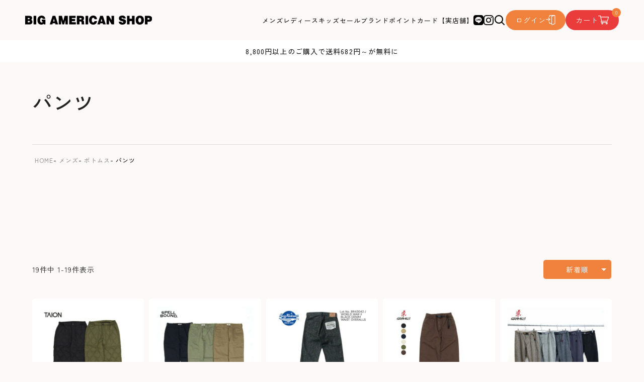

--- FILE ---
content_type: text/html;charset=UTF-8
request_url: https://www.bigamericanshop.com/c/mens/m_bottoms/m_pants
body_size: 69063
content:
<!DOCTYPE html>
<html lang="ja"><head>
  <meta charset="UTF-8">
  
  <title>パンツ | BIG AMERICAN SHOP</title>
  <meta name="viewport" content="width=device-width">


    <meta name="description" content="パンツ,BIG AMERICAN SHOP">
    <meta name="keywords" content="パンツ,BIG AMERICAN SHOP">
  
  <link rel="stylesheet" href="https://bigamericanshop.itembox.design/system/fs_style.css?t=20251118042557">
  <link rel="stylesheet" href="https://bigamericanshop.itembox.design/generate/theme4/fs_theme.css?t=20251118042557">
  <link rel="stylesheet" href="https://bigamericanshop.itembox.design/generate/theme4/fs_original.css?t=20251118042557">
  
  <link rel="canonical" href="https://www.bigamericanshop.com/c/mens/m_bottoms/m_pants">
  
  
  
  
  <script>
    window._FS=window._FS||{};_FS.val={"tiktok":{"enabled":false,"pixelCode":null},"recaptcha":{"enabled":false,"siteKey":null},"clientInfo":{"memberId":"guest","fullName":"ゲスト","lastName":"","firstName":"ゲスト","nickName":"ゲスト","stageId":"","stageName":"","subscribedToNewsletter":"false","loggedIn":"false","totalPoints":"","activePoints":"","pendingPoints":"","purchasePointExpiration":"","specialPointExpiration":"","specialPoints":"","pointRate":"","companyName":"","membershipCardNo":"","wishlist":"","prefecture":""},"recommend3":{"measurable":true,"recommendable":true,"sandbox":false},"enhancedEC":{"ga4Dimensions":{"userScope":{"login":"{@ member.logged_in @}","stage":"{@ member.stage_order @}"}},"amazonCheckoutName":"Amazon Pay","measurementId":"G-6XMY54VCKF","dimensions":{"dimension1":{"key":"log","value":"{@ member.logged_in @}"},"dimension2":{"key":"mem","value":"{@ member.stage_order @}"}}},"shopKey":"bigamericanshop","device":"PC","cart":{"stayOnPage":false}};
  </script>
  
  <script src="/shop/js/webstore-nr.js?t=20251118042557"></script>
  <script src="/shop/js/webstore-vg.js?t=20251118042557"></script>
  
  
    <script defer src="https://analytics.contents.by-fw.jp/script/v0/flywheel.js"></script>
    <script src="https://static.contents.by-fw.jp/flywheelRecommend/v0/flywheelHistory.js"></script>
    <script src="https://static.contents.by-fw.jp/flywheelRecommend/v0/flywheelRecommend.js"></script>
  
  
  
  
  
    <meta property="og:title" content="パンツ | BIG AMERICAN SHOP">
    <meta property="og:type" content="website">
    <meta property="og:url" content="https://www.bigamericanshop.com/c/mens/m_bottoms/m_pants">
    <meta property="og:site_name" content="BIG AMERICAN SHOP">
    <meta property="og:description" content="パンツ,BIG AMERICAN SHOP">
  
  
  
    <script type="text/javascript" >
      document.addEventListener('DOMContentLoaded', function() {
        _FS.CMATag('{"fs_member_id":"{@ member.id @}","fs_page_kind":"category","fs_category_url":"mens+m_bottoms+m_pants"}')
      })
    </script>
  
  
  <link rel="stylesheet" href="https://cdn.jsdelivr.net/npm/slick-carousel@1.8.1/slick/slick-theme.min.css">
<link rel="stylesheet" href="https://cdn.jsdelivr.net/npm/slick-carousel@1.8.1/slick/slick.min.css">
<link rel="stylesheet" href="https://bigamericanshop.itembox.design/item/css/style.css?t=20260117195706v112">

<script src="https://ajax.googleapis.com/ajax/libs/jquery/3.6.0/jquery.min.js"></script>
<script src="https://cdn.jsdelivr.net/npm/slick-carousel@1.8.1/slick/slick.min.js"></script>
<script src="https://bigamericanshop.itembox.design/item/js/common.js?t=20260117195706v22"></script>


<script async src="https://www.googletagmanager.com/gtag/js?id=G-6XMY54VCKF"></script>

<script><!--
_FS.setTrackingTag('%3Cscript%3E%0A++function+cbSeoBoost%28script%29+%7B+eval%28script%29%3B+%7D%0A++document.head.appendChild%28Object.assign%28document.createElement%28%27script%27%29%2C+%7B+src%3A+%27https%3A%2F%2Fseo-tools.s83.alev.jp%2Fapi%2Fpage-meta%3Ftoken%3DfF7DtgSa%26url%3D%27+%2B+encodeURIComponent%28window.location.href%29+%7D%29%29%3B%0A%3C%2Fscript%3E%0A%3C%21--+Google+tag+%28gtag.js%29+--%3E%0A%3Cscript+async+src%3D%22https%3A%2F%2Fwww.googletagmanager.com%2Fgtag%2Fjs%3Fid%3DAW-17661802225%22%3E%3C%2Fscript%3E%0A%3Cscript%3E%0A++window.dataLayer+%3D+window.dataLayer+%7C%7C+%5B%5D%3B%0A++function+gtag%28%29%7BdataLayer.push%28arguments%29%3B%7D%0A++gtag%28%27js%27%2C+new+Date%28%29%29%3B%0A%0A++gtag%28%27config%27%2C+%27AW-17661802225%27%29%3B%0A%3C%2Fscript%3E');
--></script>
</head>
<body class="fs-body-category fs-body-category-m_pants" id="fs_ProductCategory">

<div class="fs-l-page">
<header class="fs-l-header  l-header" id="masthead">
	<div id="header" class="p-header outer-block">
	
		<div class="p-head">
			<div class="menu-toggle nav-btn" data-js="menu-toggle">
				<div>
					<span></span>
					<span></span>
					<span></span>
				</div>
			</div><!-- /.menu-toggle -->
		
		
			<div class="p-head__logo">
				<div class="logo"><a href="/"><img src="https://bigamericanshop.itembox.design/item/img/common/logo.svg?t=20260117195706" alt="BIG AMERICAN SHOP"></a></div>
			</div>
			
			
			
			<div class="p-head__nav">
				<ul class="p-gnavList main-menu">
					<li class="p-gnavList__item --pop --mens"><a href="javascript:void(0);"><span class="">メンズ</span></a>
<div id="gnavMens" class="p-gnav p-gnavProduct">
	<div class="p-gnav__inner">
<div class="p-gnavSubCont">
<div class="p-gnavSubList">
	<div class="p-gnavSubList__item --acr">
		<a href="javascript:void(0);"><img src="https://bigamericanshop.itembox.design/item/img/cat/catm01.png"><span class="label">トップス</span></a>
		<div class="p-gnavAppList">
			<div class="p-gnavAppList__item"><a href="/c/mens/m_tops"><span>全てのトップスを見る</span></a></div>
			<div class="p-gnavAppList__item"><a href="/c/mens/m_tops/m_halftshirts"><span>半袖Tシャツ・カットソー</span></a></div>
			<div class="p-gnavAppList__item"><a href="/c/mens/m_tops/m_longtshirts"><span>長袖Tシャツ・カットソー</span></a></div>
			<div class="p-gnavAppList__item"><a href="/c/mens/m_tops/m_poloshirts"><span>ポロシャツ</span></a></div>
			<div class="p-gnavAppList__item"><a href="/c/mens/m_tops/m_cardigan"><span>カーディガン</span></a></div>
			<div class="p-gnavAppList__item"><a href="/c/mens/m_tops/m_sweat"><span>スウェット・パーカー</span></a></div>
			<div class="p-gnavAppList__item"><a href="/c/mens/m_tops/m_knit"><span>ニット・セーター</span></a></div>
			<div class="p-gnavAppList__item"><a href="/c/mens/m_tops/m_halfshirts"><span>半袖シャツ</span></a></div>
			<div class="p-gnavAppList__item"><a href="/c/mens/m_tops/m_longshirts"><span>長袖シャツ</span></a></div>
		</div>
	</div>

	<div class="p-gnavSubList__item --acr">
		<a href="javascript:void(0);"><img src="https://bigamericanshop.itembox.design/item/img/cat/catm02.png"><span class="label">アウター</span></a>
		<div class="p-gnavAppList">
			<div class="p-gnavAppList__item"><a href="/c/mens/m_outer"><span>全てのアウターを見る</span></a></div>
<div class="p-gnavAppList__item"><a href="/c/mens/m_outer/m_jacket"><span>ジャケット</span></a></div>
<div class="p-gnavAppList__item"><a href="/c/mens/m_outer/m_coat"><span>コート</span></a></div>
<div class="p-gnavAppList__item"><a href="/c/mens/m_outer/m_vest"><span>ベスト</span></a></div>
<div class="p-gnavAppList__item"><a href="/c/mens/m_outer/m_down"><span>ダウン</span></a></div>
<div class="p-gnavAppList__item"><a href="/c/mens/m_outer/m_fleece"><span>ボア・フリースジャケット</span></a></div>
		</div>
	</div>

	<div class="p-gnavSubList__item --acr">
		<a href="javascript:void(0);"><img src="https://bigamericanshop.itembox.design/item/img/cat/catm03.png"><span class="label">ボトムス</span></a>
		<div class="p-gnavAppList">
			<div class="p-gnavAppList__item"><a href="/c/mens/m_bottoms"><span>全てのボトムスを見る</span></a></div>
<div class="p-gnavAppList__item"><a href="/c/mens/m_bottoms/m_denim"><span>デニム</span></a></div>
<div class="p-gnavAppList__item"><a href="/c/mens/m_bottoms/m_pants"><span>パンツ</span></a></div>
<div class="p-gnavAppList__item"><a href="/c/mens/m_bottoms/m_easypants"><span>イージーパンツ</span></a></div>
<div class="p-gnavAppList__item"><a href="/c/mens/m_bottoms/m_sweatpants"><span>スウェットパンツ</span></a></div>
<div class="p-gnavAppList__item"><a href="/c/mens/m_bottoms/m_overalls"><span>オーバーオール</span></a></div>
<div class="p-gnavAppList__item"><a href="/c/mens/m_bottoms/m_shorts"><span>ショーツ</span></a></div>
		</div>
	</div>

	<div class="p-gnavSubList__item --acr">
		<a href="javascript:void(0);"><img src="https://bigamericanshop.itembox.design/item/img/cat/catm04.png"><span class="label">シューズ</span></a>
		<div class="p-gnavAppList">
			<div class="p-gnavAppList__item"><a href="/c/mens/m_shoes"><span>全てのシューズを見る</span></a></div>
<div class="p-gnavAppList__item"><a href="/c/mens/m_shoes/m_sneakers"><span>スニーカー</span></a></div>
<div class="p-gnavAppList__item"><a href="/c/mens/m_shoes/m_boots"><span>ブーツ</span></a></div>
<div class="p-gnavAppList__item"><a href="/c/mens/m_shoes/m_sandals"><span>サンダル</span></a></div>
		</div>
	</div>

	<div class="p-gnavSubList__item --acr">
		<a href="javascript:void(0);"><img src="https://bigamericanshop.itembox.design/item/img/cat/catm05.png"><span class="label">バッグ</span></a>
		<div class="p-gnavAppList">
			<div class="p-gnavAppList__item"><a href="/c/mens/m_bag"><span>全てのバッグを見る</span></a></div>
<div class="p-gnavAppList__item"><a href="/c/mens/m_bag/m_totebag"><span>トートバッグ</span></a></div>
<div class="p-gnavAppList__item"><a href="/c/mens/m_bag/m_backpack"><span>バックパック</span></a></div>
<div class="p-gnavAppList__item"><a href="/c/mens/m_bag/m_shoulderbag"><span>ショルダーバッグ</span></a></div>
		</div>
	</div>

	<div class="p-gnavSubList__item --acr">
		<a href="javascript:void(0);"><img src="https://bigamericanshop.itembox.design/item/img/cat/catm06.png"><span class="label">グッズ</span></a>
		<div class="p-gnavAppList">
			<div class="p-gnavAppList__item"><a href="/c/mens/m_goods"><span>全てのグッズを見る</span></a></div>
<div class="p-gnavAppList__item"><a href="/c/mens/m_goods/m_hat"><span>帽子</span></a></div>
<div class="p-gnavAppList__item"><a href="/c/mens/m_goods/m_scarf"><span>ストール・マフラー</span></a></div>
<div class="p-gnavAppList__item"><a href="/c/mens/m_goods/m_socks"><span>ソックス</span></a></div>
<div class="p-gnavAppList__item"><a href="/c/mens/m_goods/m_wallet"><span>財布・ポーチ</span></a></div>
<div class="p-gnavAppList__item"><a href="/c/mens/m_goods/m_careitem"><span>ケア用品</span></a></div>
<div class="p-gnavAppList__item"><a href="/c/mens/m_goods/m_other"><span>その他</span></a></div>
		</div>
	</div>
</div>
<div class="c-btn01 --gy"><a href="/c/mens"><span>メンズの新着商品をみる</span></a></div>
</div>
</div></div>
</li>
					<li class="p-gnavList__item --pop --ladies "><a href="javascript:void(0);"><span class="">レディース</span></a>
<div id="gnavLadies" class="p-gnav p-gnavProduct">
	<div class="p-gnav__inner">
<div class="p-gnavSubCont">
<div class="p-gnavSubList">
	<div class="p-gnavSubList__item --acr">
		<a href="javascript:void(0);"><img src="https://bigamericanshop.itembox.design/item/img/cat/catl01.png"><span class="label">トップス</span></a>
		<div class="p-gnavAppList">
			<div class="p-gnavAppList__item"><a href="/c/ladies/l_tops"><span>全てのトップスを見る</span></a></div>
<div class="p-gnavAppList__item"><a href="/c/ladies/l_tops/l_halftshirts"><span>半袖Tシャツ・カットソー</span></a></div>
<div class="p-gnavAppList__item"><a href="/c/ladies/l_tops/l_longtshirts"><span>長袖Tシャツ・カットソー</span></a></div>
<div class="p-gnavAppList__item"><a href="/c/ladies/l_tops/l_poloshirts"><span>ポロシャツ</span></a></div>
<div class="p-gnavAppList__item"><a href="/c/ladies/l_tops/l_cardigan"><span>カーディガン</span></a></div>
<div class="p-gnavAppList__item"><a href="/c/ladies/l_tops/l_sweat"><span>スウェット・パーカー</span></a></div>
<div class="p-gnavAppList__item"><a href="/c/ladies/l_tops/l_knit"><span>ニット・セーター</span></a></div>
<div class="p-gnavAppList__item"><a href="/c/ladies/l_tops/l_halfshirts"><span>半袖シャツ</span></a></div>
<div class="p-gnavAppList__item"><a href="/c/ladies/l_tops/l_longshirts"><span>長袖シャツ</span></a></div>
<div class="p-gnavAppList__item"><a href="/c/ladies/l_tops/l_tanktop"><span>タンクトップ</span></a></div>
<div class="p-gnavAppList__item"><a href="/c/ladies/l_tops/l_onepiece"><span>チュニック・ワンピース</span></a></div>
		</div>
	</div>

	<div class="p-gnavSubList__item --acr">
		<a href="javascript:void(0);"><img src="https://bigamericanshop.itembox.design/item/img/cat/catl02.png"><span class="label">アウター</span></a>
		<div class="p-gnavAppList">
			<div class="p-gnavAppList__item"><a href="/c/ladies/l_outer"><span>全てのアウターを見る</span></a></div>
<div class="p-gnavAppList__item"><a href="/c/ladies/l_outer/l_jacket"><span>ジャケット</span></a></div>
<div class="p-gnavAppList__item"><a href="/c/ladies/l_outer/l_coat"><span>コート</span></a></div>
<div class="p-gnavAppList__item"><a href="/c/ladies/l_outer/l_vest"><span>ベスト</span></a></div>
<div class="p-gnavAppList__item"><a href="/c/ladies/l_outer/l_down"><span>ダウン</span></a></div>
<div class="p-gnavAppList__item"><a href="/c/ladies/l_outer/l_fleece"><span>ボア・フリースジャケット</span></a></div>
		</div>
	</div>

	<div class="p-gnavSubList__item --acr">
		<a href="javascript:void(0);"><img src="https://bigamericanshop.itembox.design/item/img/cat/catl03.png"><span class="label">ボトムス</span></a>
		<div class="p-gnavAppList">
			<div class="p-gnavAppList__item"><a href="/c/ladies/l_bottoms"><span>全てのボトムスを見る</span></a></div>
<div class="p-gnavAppList__item"><a href="/c/ladies/l_bottoms/l_denim"><span>デニム</span></a></div>
<div class="p-gnavAppList__item"><a href="/c/ladies/l_bottoms/l_pants"><span>パンツ</span></a></div>
<div class="p-gnavAppList__item"><a href="/c/ladies/l_bottoms/l_easypants"><span>イージーパンツ</span></a></div>
<div class="p-gnavAppList__item"><a href="/c/ladies/l_bottoms/l_sweatpants"><span>スウェットパンツ</span></a></div>
<div class="p-gnavAppList__item"><a href="/c/ladies/l_bottoms/l_overalls"><span>オーバーオール・サロペット</span></a></div>
<div class="p-gnavAppList__item"><a href="/c/ladies/l_bottoms/l_shorts"><span>ショーツ</span></a></div>
<div class="p-gnavAppList__item"><a href="/c/ladies/l_bottoms/l_skirt"><span>スカート</span></a></div>
		</div>
	</div>

	<div class="p-gnavSubList__item --acr">
		<a href="javascript:void(0);"><img src="https://bigamericanshop.itembox.design/item/img/cat/catl04.png"><span class="label">シューズ</span></a>
		<div class="p-gnavAppList">
			<div class="p-gnavAppList__item"><a href="/c/ladies/l_shoes"><span>全てのシューズを見る</span></a></div>
<div class="p-gnavAppList__item"><a href="/c/ladies/l_shoes/l_sneakers"><span>スニーカー</span></a></div>
<div class="p-gnavAppList__item"><a href="/c/ladies/l_shoes/l_boots"><span>ブーツ</span></a></div>
<div class="p-gnavAppList__item"><a href="/c/ladies/l_shoes/l_sandals"><span>サンダル</span></a></div>
		</div>
	</div>

	<div class="p-gnavSubList__item --acr">
		<a href="javascript:void(0);"><img src="https://bigamericanshop.itembox.design/item/img/cat/catl05.png"><span class="label">バッグ</span></a>
		<div class="p-gnavAppList">
			<div class="p-gnavAppList__item"><a href="/c/ladies/l_bag"><span>全てのバッグを見る</span></a></div>
<div class="p-gnavAppList__item"><a href="/c/ladies/l_bag/l_totebag"><span>トートバッグ</span></a></div>
<div class="p-gnavAppList__item"><a href="/c/ladies/l_bag/l_backpack"><span>バックパック</span></a></div>
<div class="p-gnavAppList__item"><a href="/c/ladies/l_bag/l_shoulderbag"><span>ショルダーバッグ</span></a></div>
		</div>
	</div>

	<div class="p-gnavSubList__item --acr">
		<a href="javascript:void(0);"><img src="https://bigamericanshop.itembox.design/item/img/cat/catl06.png"><span class="label">グッズ</span></a>
		<div class="p-gnavAppList">
			<div class="p-gnavAppList__item"><a href="/c/ladies/l_goods"><span>全てのグッズを見る</span></a></div>
<div class="p-gnavAppList__item"><a href="/c/ladies/l_goods/l_hat"><span>帽子</span></a></div>
<div class="p-gnavAppList__item"><a href="/c/ladies/l_goods/l_scarf"><span>ストール・マフラー</span></a></div>
<div class="p-gnavAppList__item"><a href="/c/ladies/l_goods/l_socks"><span>ソックス・レギンス</span></a></div>
<div class="p-gnavAppList__item"><a href="/c/ladies/l_goods/l_wallet"><span>財布・ポーチ</span></a></div>
<div class="p-gnavAppList__item"><a href="/c/ladies/l_goods/l_other"><span>その他</span></a></div>
		</div>
	</div>
</div>	
<div class="c-btn01 --gy"><a href="/c/ladies"><span>レディースの新着商品をみる</span></a></div>
</div>
</div></div>
</li>
					<li class="p-gnavList__item --pop --kids"><a href="javascript:void(0);"><span class="">キッズ</span></a>
<div id="gnavKids" class="p-gnav p-gnavProduct">
	<div class="p-gnav__inner">
<div class="p-gnavSubCont">
<div class="p-gnavSubList">
	<div class="p-gnavSubList__item --acr">
		<a href="javascript:void(0);"><img src="https://bigamericanshop.itembox.design/item/img/cat/catk01.png"><span class="label">トップス</span></a>
		<div class="p-gnavAppList">
			<div class="p-gnavAppList__item"><a href="/c/kids/k_tops"><span>トップス</span></a></div>
		</div>
	</div>

	<div class="p-gnavSubList__item --acr">
		<a href="javascript:void(0);"><img src="https://bigamericanshop.itembox.design/item/img/cat/catk02.png"><span class="label">ボトムス</span></a>
		<div class="p-gnavAppList">
			<div class="p-gnavAppList__item"><a href="/c/kids/k_bottoms"><span>ボトムス</span></a></div>
		</div>
	</div>

	<div class="p-gnavSubList__item --acr">
		<a href="javascript:void(0);"><img src="https://bigamericanshop.itembox.design/item/img/cat/catk03.png"><span class="label">グッズ</span></a>
		<div class="p-gnavAppList">
			<div class="p-gnavAppList__item"><a href="/c/kids/k_goods"><span>グッズ</span></a></div>
		</div>
	</div>
</div>	
<div class="c-btn01 --gy"><a href="/c/kids"><span>キッズの新着商品をみる</span></a></div>
</div>
</div></div>
</li>
					<li class="p-gnavList__item "><a href="/c/sale/"><span class="">セール</span></a></li>
					<li class="p-gnavList__item --pop --brand"><a href="javascript:void(0);"><span class="">ブランド</span></a>
<div id="gnavBrand" class="p-gnav p-gnavProduct">
	<div class="p-gnav__inner">
<div class="p-gnavBrandCont">
	<div class="p-brandList">
		<div class="p-pBrandList__item">
			<a href="/c/brand/brand_d/danton"><img src="https://bigamericanshop.itembox.design/item/img/brand/b_danton.png"></a>
		</div>
		<div class="p-pBrandList__item">
			<a href="/c/brand/brand_o/orcival"><img src="https://bigamericanshop.itembox.design/item/img/brand/b_orcival.png"></a>
		</div>
		<div class="p-pBrandList__item">
			<a href="/c/brand/brand_g/gymphlex"><img src="https://bigamericanshop.itembox.design/item/img/brand/b_gymphlex.png"></a>
		</div>
		<div class="p-pBrandList__item">
			<a href="/c/brand/brand_s/saintjames"><img src="https://bigamericanshop.itembox.design/item/img/brand/b_saint_james.png"></a>
		</div>


		<div class="p-pBrandList__item">
			<a href="/c/brand/brand_s/shinzone"><img src="https://bigamericanshop.itembox.design/item/img/brand/b_the_shinzone.png"></a>
		</div>
		<div class="p-pBrandList__item">
			<a href="/c/brand/brand_h/harvesty"><img src="https://bigamericanshop.itembox.design/item/img/brand/b_harvesty.png"></a>
		</div>
		<div class="p-pBrandList__item">
			<a href="/c/brand/brand_d/dmg"><img src="https://bigamericanshop.itembox.design/item/img/brand/b_dmg.png"></a>
		</div>
		<div class="p-pBrandList__item">
			<a href="/c/brand/brand_m/marimekko"><img src="https://bigamericanshop.itembox.design/item/img/brand/b_marimekko.png"></a>
		</div>


		<div class="p-pBrandList__item">
			<a href="/c/brand/brand_f/fredperry"><img src="https://bigamericanshop.itembox.design/item/img/brand/b_fredperry.png"></a>
		</div>
		<div class="p-pBrandList__item">
			<a href="/c/brand/brand_b/barbour"><img src="https://bigamericanshop.itembox.design/item/img/brand/b_barbour.png"></a>
		</div>
		<div class="p-pBrandList__item">
			<a href="/c/brand/brand_t/tcbjeans"><img src="https://bigamericanshop.itembox.design/item/img/brand/b_tcb.png"></a>
		</div>
		<div class="p-pBrandList__item">
			<a href="/c/brand/brand_o/orslow"><img src="https://bigamericanshop.itembox.design/item/img/brand/b_orslow.png"></a>
		</div>


		<div class="p-pBrandList__item">
			<a href="/c/brand/brand_r/resolute"><img src="https://bigamericanshop.itembox.design/item/img/brand/b_resolute.png"></a>
		</div>
		<div class="p-pBrandList__item">
			<a href="/c/brand/brand_p/patagonia"><img src="https://bigamericanshop.itembox.design/item/img/brand/b_patagonia.png"></a>
		</div>
		<div class="p-pBrandList__item">
			<a href="/c/brand/brand_n/thenorthface"><img src="https://bigamericanshop.itembox.design/item/img/brand/b_the_north_face02.png"></a>
		</div>
		<div class="p-pBrandList__item">
			<a href="/c/brand/brand_n/nanga"><img src="https://bigamericanshop.itembox.design/item/img/brand/b_nanga.png"></a>
		</div>


		<div class="p-pBrandList__item">
			<a href="/c/brand/brand_g/gramicci"><img src="https://bigamericanshop.itembox.design/item/img/brand/b_gramicci.png"></a>
		</div>
		<div class="p-pBrandList__item">
			<a href="/c/brand/brand_b/briefing"><img src="https://bigamericanshop.itembox.design/item/img/brand/b_briefing.png"></a>
		</div>
		<div class="p-pBrandList__item">
			<a href="/c/brand/brand_b/birkenstock"><img src="https://bigamericanshop.itembox.design/item/img/brand/b_birkenstock.png"></a>
		</div>
		<div class="p-pBrandList__item">
			<a href="/c/brand/brand_u/ugg"><img src="https://bigamericanshop.itembox.design/item/img/brand/b_ugg.png"></a>
		</div>


		<div class="p-pBrandList__item">
			<a href="/c/brand/brand_o/on"><img src="https://bigamericanshop.itembox.design/item/img/brand/b_on.png"></a>
		</div>
		<div class="p-pBrandList__item">
			<a href="/c/brand/brand_a/adidas"><img src="https://bigamericanshop.itembox.design/item/img/brand/b_adidas.png"></a>
		</div>
		<div class="p-pBrandList__item">
			<a href="/c/brand/brand_n/newbalance"><img src="https://bigamericanshop.itembox.design/item/img/brand/b_new_balance.png"></a>
		</div>
		<div class="p-pBrandList__item">
			<a href="/c/brand/brand_r/redwing"><img src="https://bigamericanshop.itembox.design/item/img/brand/b_redwing.png"></a>
		</div>

	</div>
	<div class="c-btn01 --gy"><a href="/c/brand"><span>すべてのブランドをみる</span></a></div>
</div>
</div></div>
</li>
<!--					<li class="p-gnavList__item "><a href="/blog/"><span class="">特集</span></a></li> -->
					<li class="p-gnavList__item "><a href="/f/memberscard"><span>ポイントカード【実店舗】</span></a>
			</li>	
				</ul>
			</div>

<div class="c-divideSns">
<div class="c-divideSns__item"><a href="https://line.me/R/ti/p/%40zag2528i#~" target="_blank"><img src="https://bigamericanshop.itembox.design/item/img/common/ico-line.svg"></a></div>
<div class="c-divideSns__item"><a href="https://www.instagram.com/bigamericanshop_official/" target="_blank"><img src="https://bigamericanshop.itembox.design/item/img/common/ico-instagram.svg"></a></div>
</div>

			<div class="p-head__search">
				<div class="p-head__search-ico"><img src="https://bigamericanshop.itembox.design/item/img/common/ico-search.svg"></div>
				<div class="header__searchform">
					<form class="c-serchForm" action="/p/search" method="get" name="header__searchform">
						<button type="submit" class="fs-p-searchForm__button fs-p-inputGroup__button"><img src="https://bigamericanshop.itembox.design/item/img/common/ico-search.svg" alt="検索"></button>
						<input type="hidden" name="sort" value="latest">
						<input type="text" name="keyword" maxlength="1000" class="fs-p-searchForm__input fs-p-inputGroup__input" placeholder="キーワードを入力">
					</form>
				</div>
			</div>

			<div class="p-head__btns ">
				<div class="login fs-clientInfo"><a href="/my/top" class="is-loggedIn--{@ member.logged_in @}"><span class="logout">ログイン</span><span class="login">マイページ</span><img src="https://bigamericanshop.itembox.design/item/img/common/ico-login.svg?t=20260117195706" alt="login"></a></div>
				<div class="cart"><a href="/p/cart"><span>カート</span><img src="https://bigamericanshop.itembox.design/item/img/common/ico-cart.svg?t=20260117195706" alt="カート"><span class="fs-client-cart-count"></span></a></div>
			</div>
			
		</div>
		
	</div><!-- /header -->
</header>
<nav id="gnav" class="p-gnav">
	<div class="p-gnav__inner">
		<div class="p-gnavPar">
			<div class="p-gnavPar__item ">
				<a href="javascript:void(0);"><span>カテゴリから探す</span></a>
					
	<ul class="p-gnavList main-menu">
		<li class="p-gnavList__item --mens --acr">
			<a href="javascript:void(0);"><span class="">メンズ</span></a>
			<div class="p-gnavSubCont">
<div class="p-gnavSubList">
	<div class="p-gnavSubList__item --acr">
		<a href="javascript:void(0);"><img src="https://bigamericanshop.itembox.design/item/img/cat/catm01.png"><span class="label">トップス</span></a>
		<div class="p-gnavAppList">
			<div class="p-gnavAppList__item"><a href="/c/mens/m_tops"><span>全てのトップスを見る</span></a></div>
			<div class="p-gnavAppList__item"><a href="/c/mens/m_tops/m_halftshirts"><span>半袖Tシャツ・カットソー</span></a></div>
			<div class="p-gnavAppList__item"><a href="/c/mens/m_tops/m_longtshirts"><span>長袖Tシャツ・カットソー</span></a></div>
			<div class="p-gnavAppList__item"><a href="/c/mens/m_tops/m_poloshirts"><span>ポロシャツ</span></a></div>
			<div class="p-gnavAppList__item"><a href="/c/mens/m_tops/m_cardigan"><span>カーディガン</span></a></div>
			<div class="p-gnavAppList__item"><a href="/c/mens/m_tops/m_sweat"><span>スウェット・パーカー</span></a></div>
			<div class="p-gnavAppList__item"><a href="/c/mens/m_tops/m_knit"><span>ニット・セーター</span></a></div>
			<div class="p-gnavAppList__item"><a href="/c/mens/m_tops/m_halfshirts"><span>半袖シャツ</span></a></div>
			<div class="p-gnavAppList__item"><a href="/c/mens/m_tops/m_longshirts"><span>長袖シャツ</span></a></div>
		</div>
	</div>

	<div class="p-gnavSubList__item --acr">
		<a href="javascript:void(0);"><img src="https://bigamericanshop.itembox.design/item/img/cat/catm02.png"><span class="label">アウター</span></a>
		<div class="p-gnavAppList">
			<div class="p-gnavAppList__item"><a href="/c/mens/m_outer"><span>全てのアウターを見る</span></a></div>
<div class="p-gnavAppList__item"><a href="/c/mens/m_outer/m_jacket"><span>ジャケット</span></a></div>
<div class="p-gnavAppList__item"><a href="/c/mens/m_outer/m_coat"><span>コート</span></a></div>
<div class="p-gnavAppList__item"><a href="/c/mens/m_outer/m_vest"><span>ベスト</span></a></div>
<div class="p-gnavAppList__item"><a href="/c/mens/m_outer/m_down"><span>ダウン</span></a></div>
<div class="p-gnavAppList__item"><a href="/c/mens/m_outer/m_fleece"><span>ボア・フリースジャケット</span></a></div>
		</div>
	</div>

	<div class="p-gnavSubList__item --acr">
		<a href="javascript:void(0);"><img src="https://bigamericanshop.itembox.design/item/img/cat/catm03.png"><span class="label">ボトムス</span></a>
		<div class="p-gnavAppList">
			<div class="p-gnavAppList__item"><a href="/c/mens/m_bottoms"><span>全てのボトムスを見る</span></a></div>
<div class="p-gnavAppList__item"><a href="/c/mens/m_bottoms/m_denim"><span>デニム</span></a></div>
<div class="p-gnavAppList__item"><a href="/c/mens/m_bottoms/m_pants"><span>パンツ</span></a></div>
<div class="p-gnavAppList__item"><a href="/c/mens/m_bottoms/m_easypants"><span>イージーパンツ</span></a></div>
<div class="p-gnavAppList__item"><a href="/c/mens/m_bottoms/m_sweatpants"><span>スウェットパンツ</span></a></div>
<div class="p-gnavAppList__item"><a href="/c/mens/m_bottoms/m_overalls"><span>オーバーオール</span></a></div>
<div class="p-gnavAppList__item"><a href="/c/mens/m_bottoms/m_shorts"><span>ショーツ</span></a></div>
		</div>
	</div>

	<div class="p-gnavSubList__item --acr">
		<a href="javascript:void(0);"><img src="https://bigamericanshop.itembox.design/item/img/cat/catm04.png"><span class="label">シューズ</span></a>
		<div class="p-gnavAppList">
			<div class="p-gnavAppList__item"><a href="/c/mens/m_shoes"><span>全てのシューズを見る</span></a></div>
<div class="p-gnavAppList__item"><a href="/c/mens/m_shoes/m_sneakers"><span>スニーカー</span></a></div>
<div class="p-gnavAppList__item"><a href="/c/mens/m_shoes/m_boots"><span>ブーツ</span></a></div>
<div class="p-gnavAppList__item"><a href="/c/mens/m_shoes/m_sandals"><span>サンダル</span></a></div>
		</div>
	</div>

	<div class="p-gnavSubList__item --acr">
		<a href="javascript:void(0);"><img src="https://bigamericanshop.itembox.design/item/img/cat/catm05.png"><span class="label">バッグ</span></a>
		<div class="p-gnavAppList">
			<div class="p-gnavAppList__item"><a href="/c/mens/m_bag"><span>全てのバッグを見る</span></a></div>
<div class="p-gnavAppList__item"><a href="/c/mens/m_bag/m_totebag"><span>トートバッグ</span></a></div>
<div class="p-gnavAppList__item"><a href="/c/mens/m_bag/m_backpack"><span>バックパック</span></a></div>
<div class="p-gnavAppList__item"><a href="/c/mens/m_bag/m_shoulderbag"><span>ショルダーバッグ</span></a></div>
		</div>
	</div>

	<div class="p-gnavSubList__item --acr">
		<a href="javascript:void(0);"><img src="https://bigamericanshop.itembox.design/item/img/cat/catm06.png"><span class="label">グッズ</span></a>
		<div class="p-gnavAppList">
			<div class="p-gnavAppList__item"><a href="/c/mens/m_goods"><span>全てのグッズを見る</span></a></div>
<div class="p-gnavAppList__item"><a href="/c/mens/m_goods/m_hat"><span>帽子</span></a></div>
<div class="p-gnavAppList__item"><a href="/c/mens/m_goods/m_scarf"><span>ストール・マフラー</span></a></div>
<div class="p-gnavAppList__item"><a href="/c/mens/m_goods/m_socks"><span>ソックス</span></a></div>
<div class="p-gnavAppList__item"><a href="/c/mens/m_goods/m_wallet"><span>財布・ポーチ</span></a></div>
<div class="p-gnavAppList__item"><a href="/c/mens/m_goods/m_careitem"><span>ケア用品</span></a></div>
<div class="p-gnavAppList__item"><a href="/c/mens/m_goods/m_other"><span>その他</span></a></div>
		</div>
	</div>
</div>
<div class="c-btn01 --gy"><a href="/c/mens"><span>メンズの新着商品をみる</span></a></div>
</div>
		</li>
		
		<li class="p-gnavList__item --ladies --acr"><a href="javascript:void(0);"><span class="">レディース</span></a>
			<div class="p-gnavSubCont">
<div class="p-gnavSubList">
	<div class="p-gnavSubList__item --acr">
		<a href="javascript:void(0);"><img src="https://bigamericanshop.itembox.design/item/img/cat/catl01.png"><span class="label">トップス</span></a>
		<div class="p-gnavAppList">
			<div class="p-gnavAppList__item"><a href="/c/ladies/l_tops"><span>全てのトップスを見る</span></a></div>
<div class="p-gnavAppList__item"><a href="/c/ladies/l_tops/l_halftshirts"><span>半袖Tシャツ・カットソー</span></a></div>
<div class="p-gnavAppList__item"><a href="/c/ladies/l_tops/l_longtshirts"><span>長袖Tシャツ・カットソー</span></a></div>
<div class="p-gnavAppList__item"><a href="/c/ladies/l_tops/l_poloshirts"><span>ポロシャツ</span></a></div>
<div class="p-gnavAppList__item"><a href="/c/ladies/l_tops/l_cardigan"><span>カーディガン</span></a></div>
<div class="p-gnavAppList__item"><a href="/c/ladies/l_tops/l_sweat"><span>スウェット・パーカー</span></a></div>
<div class="p-gnavAppList__item"><a href="/c/ladies/l_tops/l_knit"><span>ニット・セーター</span></a></div>
<div class="p-gnavAppList__item"><a href="/c/ladies/l_tops/l_halfshirts"><span>半袖シャツ</span></a></div>
<div class="p-gnavAppList__item"><a href="/c/ladies/l_tops/l_longshirts"><span>長袖シャツ</span></a></div>
<div class="p-gnavAppList__item"><a href="/c/ladies/l_tops/l_tanktop"><span>タンクトップ</span></a></div>
<div class="p-gnavAppList__item"><a href="/c/ladies/l_tops/l_onepiece"><span>チュニック・ワンピース</span></a></div>
		</div>
	</div>

	<div class="p-gnavSubList__item --acr">
		<a href="javascript:void(0);"><img src="https://bigamericanshop.itembox.design/item/img/cat/catl02.png"><span class="label">アウター</span></a>
		<div class="p-gnavAppList">
			<div class="p-gnavAppList__item"><a href="/c/ladies/l_outer"><span>全てのアウターを見る</span></a></div>
<div class="p-gnavAppList__item"><a href="/c/ladies/l_outer/l_jacket"><span>ジャケット</span></a></div>
<div class="p-gnavAppList__item"><a href="/c/ladies/l_outer/l_coat"><span>コート</span></a></div>
<div class="p-gnavAppList__item"><a href="/c/ladies/l_outer/l_vest"><span>ベスト</span></a></div>
<div class="p-gnavAppList__item"><a href="/c/ladies/l_outer/l_down"><span>ダウン</span></a></div>
<div class="p-gnavAppList__item"><a href="/c/ladies/l_outer/l_fleece"><span>ボア・フリースジャケット</span></a></div>
		</div>
	</div>

	<div class="p-gnavSubList__item --acr">
		<a href="javascript:void(0);"><img src="https://bigamericanshop.itembox.design/item/img/cat/catl03.png"><span class="label">ボトムス</span></a>
		<div class="p-gnavAppList">
			<div class="p-gnavAppList__item"><a href="/c/ladies/l_bottoms"><span>全てのボトムスを見る</span></a></div>
<div class="p-gnavAppList__item"><a href="/c/ladies/l_bottoms/l_denim"><span>デニム</span></a></div>
<div class="p-gnavAppList__item"><a href="/c/ladies/l_bottoms/l_pants"><span>パンツ</span></a></div>
<div class="p-gnavAppList__item"><a href="/c/ladies/l_bottoms/l_easypants"><span>イージーパンツ</span></a></div>
<div class="p-gnavAppList__item"><a href="/c/ladies/l_bottoms/l_sweatpants"><span>スウェットパンツ</span></a></div>
<div class="p-gnavAppList__item"><a href="/c/ladies/l_bottoms/l_overalls"><span>オーバーオール・サロペット</span></a></div>
<div class="p-gnavAppList__item"><a href="/c/ladies/l_bottoms/l_shorts"><span>ショーツ</span></a></div>
<div class="p-gnavAppList__item"><a href="/c/ladies/l_bottoms/l_skirt"><span>スカート</span></a></div>
		</div>
	</div>

	<div class="p-gnavSubList__item --acr">
		<a href="javascript:void(0);"><img src="https://bigamericanshop.itembox.design/item/img/cat/catl04.png"><span class="label">シューズ</span></a>
		<div class="p-gnavAppList">
			<div class="p-gnavAppList__item"><a href="/c/ladies/l_shoes"><span>全てのシューズを見る</span></a></div>
<div class="p-gnavAppList__item"><a href="/c/ladies/l_shoes/l_sneakers"><span>スニーカー</span></a></div>
<div class="p-gnavAppList__item"><a href="/c/ladies/l_shoes/l_boots"><span>ブーツ</span></a></div>
<div class="p-gnavAppList__item"><a href="/c/ladies/l_shoes/l_sandals"><span>サンダル</span></a></div>
		</div>
	</div>

	<div class="p-gnavSubList__item --acr">
		<a href="javascript:void(0);"><img src="https://bigamericanshop.itembox.design/item/img/cat/catl05.png"><span class="label">バッグ</span></a>
		<div class="p-gnavAppList">
			<div class="p-gnavAppList__item"><a href="/c/ladies/l_bag"><span>全てのバッグを見る</span></a></div>
<div class="p-gnavAppList__item"><a href="/c/ladies/l_bag/l_totebag"><span>トートバッグ</span></a></div>
<div class="p-gnavAppList__item"><a href="/c/ladies/l_bag/l_backpack"><span>バックパック</span></a></div>
<div class="p-gnavAppList__item"><a href="/c/ladies/l_bag/l_shoulderbag"><span>ショルダーバッグ</span></a></div>
		</div>
	</div>

	<div class="p-gnavSubList__item --acr">
		<a href="javascript:void(0);"><img src="https://bigamericanshop.itembox.design/item/img/cat/catl06.png"><span class="label">グッズ</span></a>
		<div class="p-gnavAppList">
			<div class="p-gnavAppList__item"><a href="/c/ladies/l_goods"><span>全てのグッズを見る</span></a></div>
<div class="p-gnavAppList__item"><a href="/c/ladies/l_goods/l_hat"><span>帽子</span></a></div>
<div class="p-gnavAppList__item"><a href="/c/ladies/l_goods/l_scarf"><span>ストール・マフラー</span></a></div>
<div class="p-gnavAppList__item"><a href="/c/ladies/l_goods/l_socks"><span>ソックス・レギンス</span></a></div>
<div class="p-gnavAppList__item"><a href="/c/ladies/l_goods/l_wallet"><span>財布・ポーチ</span></a></div>
<div class="p-gnavAppList__item"><a href="/c/ladies/l_goods/l_other"><span>その他</span></a></div>
		</div>
	</div>
</div>	
<div class="c-btn01 --gy"><a href="/c/ladies"><span>レディースの新着商品をみる</span></a></div>
</div>
</li>
		<li class="p-gnavList__item --kids --acr"><a href="javascript:void(0);"><span class="">キッズ</span></a>
			<div class="p-gnavSubCont">
<div class="p-gnavSubList">
	<div class="p-gnavSubList__item --acr">
		<a href="javascript:void(0);"><img src="https://bigamericanshop.itembox.design/item/img/cat/catk01.png"><span class="label">トップス</span></a>
		<div class="p-gnavAppList">
			<div class="p-gnavAppList__item"><a href="/c/kids/k_tops"><span>トップス</span></a></div>
		</div>
	</div>

	<div class="p-gnavSubList__item --acr">
		<a href="javascript:void(0);"><img src="https://bigamericanshop.itembox.design/item/img/cat/catk02.png"><span class="label">ボトムス</span></a>
		<div class="p-gnavAppList">
			<div class="p-gnavAppList__item"><a href="/c/kids/k_bottoms"><span>ボトムス</span></a></div>
		</div>
	</div>

	<div class="p-gnavSubList__item --acr">
		<a href="javascript:void(0);"><img src="https://bigamericanshop.itembox.design/item/img/cat/catk03.png"><span class="label">グッズ</span></a>
		<div class="p-gnavAppList">
			<div class="p-gnavAppList__item"><a href="/c/kids/k_goods"><span>グッズ</span></a></div>
		</div>
	</div>
</div>	
<div class="c-btn01 --gy"><a href="/c/kids"><span>キッズの新着商品をみる</span></a></div>
</div>
</li>
		<li class="p-gnavList__item --brand --acr">
			<a href="javascript:void(0);"><span class="">ブランド</span></a>
		
				<div class="p-gnavBrandCont">
	<div class="p-brandList">
		<div class="p-pBrandList__item">
			<a href="/c/brand/brand_d/danton"><img src="https://bigamericanshop.itembox.design/item/img/brand/b_danton.png"></a>
		</div>
		<div class="p-pBrandList__item">
			<a href="/c/brand/brand_o/orcival"><img src="https://bigamericanshop.itembox.design/item/img/brand/b_orcival.png"></a>
		</div>
		<div class="p-pBrandList__item">
			<a href="/c/brand/brand_g/gymphlex"><img src="https://bigamericanshop.itembox.design/item/img/brand/b_gymphlex.png"></a>
		</div>
		<div class="p-pBrandList__item">
			<a href="/c/brand/brand_s/saintjames"><img src="https://bigamericanshop.itembox.design/item/img/brand/b_saint_james.png"></a>
		</div>


		<div class="p-pBrandList__item">
			<a href="/c/brand/brand_s/shinzone"><img src="https://bigamericanshop.itembox.design/item/img/brand/b_the_shinzone.png"></a>
		</div>
		<div class="p-pBrandList__item">
			<a href="/c/brand/brand_h/harvesty"><img src="https://bigamericanshop.itembox.design/item/img/brand/b_harvesty.png"></a>
		</div>
		<div class="p-pBrandList__item">
			<a href="/c/brand/brand_d/dmg"><img src="https://bigamericanshop.itembox.design/item/img/brand/b_dmg.png"></a>
		</div>
		<div class="p-pBrandList__item">
			<a href="/c/brand/brand_m/marimekko"><img src="https://bigamericanshop.itembox.design/item/img/brand/b_marimekko.png"></a>
		</div>


		<div class="p-pBrandList__item">
			<a href="/c/brand/brand_f/fredperry"><img src="https://bigamericanshop.itembox.design/item/img/brand/b_fredperry.png"></a>
		</div>
		<div class="p-pBrandList__item">
			<a href="/c/brand/brand_b/barbour"><img src="https://bigamericanshop.itembox.design/item/img/brand/b_barbour.png"></a>
		</div>
		<div class="p-pBrandList__item">
			<a href="/c/brand/brand_t/tcbjeans"><img src="https://bigamericanshop.itembox.design/item/img/brand/b_tcb.png"></a>
		</div>
		<div class="p-pBrandList__item">
			<a href="/c/brand/brand_o/orslow"><img src="https://bigamericanshop.itembox.design/item/img/brand/b_orslow.png"></a>
		</div>


		<div class="p-pBrandList__item">
			<a href="/c/brand/brand_r/resolute"><img src="https://bigamericanshop.itembox.design/item/img/brand/b_resolute.png"></a>
		</div>
		<div class="p-pBrandList__item">
			<a href="/c/brand/brand_p/patagonia"><img src="https://bigamericanshop.itembox.design/item/img/brand/b_patagonia.png"></a>
		</div>
		<div class="p-pBrandList__item">
			<a href="/c/brand/brand_n/thenorthface"><img src="https://bigamericanshop.itembox.design/item/img/brand/b_the_north_face02.png"></a>
		</div>
		<div class="p-pBrandList__item">
			<a href="/c/brand/brand_n/nanga"><img src="https://bigamericanshop.itembox.design/item/img/brand/b_nanga.png"></a>
		</div>


		<div class="p-pBrandList__item">
			<a href="/c/brand/brand_g/gramicci"><img src="https://bigamericanshop.itembox.design/item/img/brand/b_gramicci.png"></a>
		</div>
		<div class="p-pBrandList__item">
			<a href="/c/brand/brand_b/briefing"><img src="https://bigamericanshop.itembox.design/item/img/brand/b_briefing.png"></a>
		</div>
		<div class="p-pBrandList__item">
			<a href="/c/brand/brand_b/birkenstock"><img src="https://bigamericanshop.itembox.design/item/img/brand/b_birkenstock.png"></a>
		</div>
		<div class="p-pBrandList__item">
			<a href="/c/brand/brand_u/ugg"><img src="https://bigamericanshop.itembox.design/item/img/brand/b_ugg.png"></a>
		</div>


		<div class="p-pBrandList__item">
			<a href="/c/brand/brand_o/on"><img src="https://bigamericanshop.itembox.design/item/img/brand/b_on.png"></a>
		</div>
		<div class="p-pBrandList__item">
			<a href="/c/brand/brand_a/adidas"><img src="https://bigamericanshop.itembox.design/item/img/brand/b_adidas.png"></a>
		</div>
		<div class="p-pBrandList__item">
			<a href="/c/brand/brand_n/newbalance"><img src="https://bigamericanshop.itembox.design/item/img/brand/b_new_balance.png"></a>
		</div>
		<div class="p-pBrandList__item">
			<a href="/c/brand/brand_r/redwing"><img src="https://bigamericanshop.itembox.design/item/img/brand/b_redwing.png"></a>
		</div>

	</div>
	<div class="c-btn01 --gy"><a href="/c/brand"><span>すべてのブランドをみる</span></a></div>
</div>
  		
		</li>


	</ul>
</div>
<!--			<div class="p-gnavPar__item">
				<a href="javascript:void(0);"><span>ランキング</span></a>
			</div>
			<div class="p-gnavPar__item">
				<a href="/blog/"><span>特集</span></a>
			</div>
-->		
			<div class="p-gnavPar__item">
				<a href="/f/memberscard"><span>ポイントカード【実店舗】</span></a>
			</div>	
		</div>



		<div class="c-divideBtns">
			<div class="c-divideBtns__btn login fs-clientInfo">
				<a href="/my/top" class="is-loggedIn--{@ member.logged_in @}"><span class="logout">ログイン</span><span class="login">マイページ</span></a>
			</div>
			
			<div class="c-divideBtns__btn cart">
				<a href="/p/cart" ><span>カート</span></a>
			</div>
		</div>
			
<div class="c-divideSns">
<div class="c-divideSns__item"><a href="https://line.me/R/ti/p/%40zag2528i#~" target="_blank"><img src="https://bigamericanshop.itembox.design/item/img/common/ico-line.svg"></a></div>
<div class="c-divideSns__item"><a href="https://www.instagram.com/bigamericanshop_official/" target="_blank"><img src="https://bigamericanshop.itembox.design/item/img/common/ico-instagram.svg"></a></div>
</div>

		<div class="c-divideLink">
			<div class="c-divideLink__item"><a href="/f/guide">ご利用ガイド</a></div>
			<div class="c-divideLink__item"><a href="/f/faq">よくある質問</a></div>
			<div class="c-divideLink__item"><a href="/f/contact">お問い合わせ</a></div>
		</div>
	</div>
</nav>


<div class="p-fixedNav">
	<ul class="p-fixedNavMenu">
		<li class="p-fixedNavMenu__item --search">
			<a href="javascript:void(0);">
				<span class="name">商品<br>検索</span>
			</a>
			
			<div class="p-fixedNav__search">
				<form class="c-searchForm" action="/p/search" method="get" name="header__searchform">
					<input type="hidden" name="sort" value="keyword">
					<input type="text" name="keyword" placeholder="キーワードを入力して検索" maxlength="1000" class="c-searchForm__input">
					<button type="submit" class="c-searchForm__button"></button>
				</form>
			</div>
			
		</li>
		<li class="p-fixedNavMenu__item --category">
			<a href="javascript:void(0);">
				<span class="name">カテゴリ<br>から探す</span>
			</a>
		</li>
		<li class="p-fixedNavMenu__item --guide">
			<a href="/f/guide">
				<span class="name">買い物<br>ガイド</span>
			</a>
		</li>
		<li class="p-fixedNavMenu__item --login">
			<a href="/my/top">
				<span class="name">ログイン</span>
			</a>
		</li>
		<li class="p-fixedNavMenu__item --cart">
			<a href="/p/cart">
				<span class="name">カート</span>
			</a>
		</li>
	</ul>
</div>

<nav id="gnavProduct" class="p-gnav p-gnavProduct p-gnavCategory">
	<div class="p-gnav__inner">
		<ul class="p-gnavList main-menu">
				<li class="p-gnavList__item --mens --acr">
					<a href="javascript:void(0);"><span class="">メンズ</span></a>
<div class="p-gnavSubCont">
<div class="p-gnavSubList">
	<div class="p-gnavSubList__item --acr">
		<a href="javascript:void(0);"><img src="https://bigamericanshop.itembox.design/item/img/cat/catm01.png"><span class="label">トップス</span></a>
		<div class="p-gnavAppList">
			<div class="p-gnavAppList__item"><a href="/c/mens/m_tops"><span>全てのトップスを見る</span></a></div>
			<div class="p-gnavAppList__item"><a href="/c/mens/m_tops/m_halftshirts"><span>半袖Tシャツ・カットソー</span></a></div>
			<div class="p-gnavAppList__item"><a href="/c/mens/m_tops/m_longtshirts"><span>長袖Tシャツ・カットソー</span></a></div>
			<div class="p-gnavAppList__item"><a href="/c/mens/m_tops/m_poloshirts"><span>ポロシャツ</span></a></div>
			<div class="p-gnavAppList__item"><a href="/c/mens/m_tops/m_cardigan"><span>カーディガン</span></a></div>
			<div class="p-gnavAppList__item"><a href="/c/mens/m_tops/m_sweat"><span>スウェット・パーカー</span></a></div>
			<div class="p-gnavAppList__item"><a href="/c/mens/m_tops/m_knit"><span>ニット・セーター</span></a></div>
			<div class="p-gnavAppList__item"><a href="/c/mens/m_tops/m_halfshirts"><span>半袖シャツ</span></a></div>
			<div class="p-gnavAppList__item"><a href="/c/mens/m_tops/m_longshirts"><span>長袖シャツ</span></a></div>
		</div>
	</div>

	<div class="p-gnavSubList__item --acr">
		<a href="javascript:void(0);"><img src="https://bigamericanshop.itembox.design/item/img/cat/catm02.png"><span class="label">アウター</span></a>
		<div class="p-gnavAppList">
			<div class="p-gnavAppList__item"><a href="/c/mens/m_outer"><span>全てのアウターを見る</span></a></div>
<div class="p-gnavAppList__item"><a href="/c/mens/m_outer/m_jacket"><span>ジャケット</span></a></div>
<div class="p-gnavAppList__item"><a href="/c/mens/m_outer/m_coat"><span>コート</span></a></div>
<div class="p-gnavAppList__item"><a href="/c/mens/m_outer/m_vest"><span>ベスト</span></a></div>
<div class="p-gnavAppList__item"><a href="/c/mens/m_outer/m_down"><span>ダウン</span></a></div>
<div class="p-gnavAppList__item"><a href="/c/mens/m_outer/m_fleece"><span>ボア・フリースジャケット</span></a></div>
		</div>
	</div>

	<div class="p-gnavSubList__item --acr">
		<a href="javascript:void(0);"><img src="https://bigamericanshop.itembox.design/item/img/cat/catm03.png"><span class="label">ボトムス</span></a>
		<div class="p-gnavAppList">
			<div class="p-gnavAppList__item"><a href="/c/mens/m_bottoms"><span>全てのボトムスを見る</span></a></div>
<div class="p-gnavAppList__item"><a href="/c/mens/m_bottoms/m_denim"><span>デニム</span></a></div>
<div class="p-gnavAppList__item"><a href="/c/mens/m_bottoms/m_pants"><span>パンツ</span></a></div>
<div class="p-gnavAppList__item"><a href="/c/mens/m_bottoms/m_easypants"><span>イージーパンツ</span></a></div>
<div class="p-gnavAppList__item"><a href="/c/mens/m_bottoms/m_sweatpants"><span>スウェットパンツ</span></a></div>
<div class="p-gnavAppList__item"><a href="/c/mens/m_bottoms/m_overalls"><span>オーバーオール</span></a></div>
<div class="p-gnavAppList__item"><a href="/c/mens/m_bottoms/m_shorts"><span>ショーツ</span></a></div>
		</div>
	</div>

	<div class="p-gnavSubList__item --acr">
		<a href="javascript:void(0);"><img src="https://bigamericanshop.itembox.design/item/img/cat/catm04.png"><span class="label">シューズ</span></a>
		<div class="p-gnavAppList">
			<div class="p-gnavAppList__item"><a href="/c/mens/m_shoes"><span>全てのシューズを見る</span></a></div>
<div class="p-gnavAppList__item"><a href="/c/mens/m_shoes/m_sneakers"><span>スニーカー</span></a></div>
<div class="p-gnavAppList__item"><a href="/c/mens/m_shoes/m_boots"><span>ブーツ</span></a></div>
<div class="p-gnavAppList__item"><a href="/c/mens/m_shoes/m_sandals"><span>サンダル</span></a></div>
		</div>
	</div>

	<div class="p-gnavSubList__item --acr">
		<a href="javascript:void(0);"><img src="https://bigamericanshop.itembox.design/item/img/cat/catm05.png"><span class="label">バッグ</span></a>
		<div class="p-gnavAppList">
			<div class="p-gnavAppList__item"><a href="/c/mens/m_bag"><span>全てのバッグを見る</span></a></div>
<div class="p-gnavAppList__item"><a href="/c/mens/m_bag/m_totebag"><span>トートバッグ</span></a></div>
<div class="p-gnavAppList__item"><a href="/c/mens/m_bag/m_backpack"><span>バックパック</span></a></div>
<div class="p-gnavAppList__item"><a href="/c/mens/m_bag/m_shoulderbag"><span>ショルダーバッグ</span></a></div>
		</div>
	</div>

	<div class="p-gnavSubList__item --acr">
		<a href="javascript:void(0);"><img src="https://bigamericanshop.itembox.design/item/img/cat/catm06.png"><span class="label">グッズ</span></a>
		<div class="p-gnavAppList">
			<div class="p-gnavAppList__item"><a href="/c/mens/m_goods"><span>全てのグッズを見る</span></a></div>
<div class="p-gnavAppList__item"><a href="/c/mens/m_goods/m_hat"><span>帽子</span></a></div>
<div class="p-gnavAppList__item"><a href="/c/mens/m_goods/m_scarf"><span>ストール・マフラー</span></a></div>
<div class="p-gnavAppList__item"><a href="/c/mens/m_goods/m_socks"><span>ソックス</span></a></div>
<div class="p-gnavAppList__item"><a href="/c/mens/m_goods/m_wallet"><span>財布・ポーチ</span></a></div>
<div class="p-gnavAppList__item"><a href="/c/mens/m_goods/m_careitem"><span>ケア用品</span></a></div>
<div class="p-gnavAppList__item"><a href="/c/mens/m_goods/m_other"><span>その他</span></a></div>
		</div>
	</div>
</div>
<div class="c-btn01 --gy"><a href="/c/mens"><span>メンズの新着商品をみる</span></a></div>
</div>
				</li>
				<li class="p-gnavList__item --ladies --acr">
					<a href="javascript:void(0);"><span class="">レディース</span></a>
<div class="p-gnavSubCont">
<div class="p-gnavSubList">
	<div class="p-gnavSubList__item --acr">
		<a href="javascript:void(0);"><img src="https://bigamericanshop.itembox.design/item/img/cat/catl01.png"><span class="label">トップス</span></a>
		<div class="p-gnavAppList">
			<div class="p-gnavAppList__item"><a href="/c/ladies/l_tops"><span>全てのトップスを見る</span></a></div>
<div class="p-gnavAppList__item"><a href="/c/ladies/l_tops/l_halftshirts"><span>半袖Tシャツ・カットソー</span></a></div>
<div class="p-gnavAppList__item"><a href="/c/ladies/l_tops/l_longtshirts"><span>長袖Tシャツ・カットソー</span></a></div>
<div class="p-gnavAppList__item"><a href="/c/ladies/l_tops/l_poloshirts"><span>ポロシャツ</span></a></div>
<div class="p-gnavAppList__item"><a href="/c/ladies/l_tops/l_cardigan"><span>カーディガン</span></a></div>
<div class="p-gnavAppList__item"><a href="/c/ladies/l_tops/l_sweat"><span>スウェット・パーカー</span></a></div>
<div class="p-gnavAppList__item"><a href="/c/ladies/l_tops/l_knit"><span>ニット・セーター</span></a></div>
<div class="p-gnavAppList__item"><a href="/c/ladies/l_tops/l_halfshirts"><span>半袖シャツ</span></a></div>
<div class="p-gnavAppList__item"><a href="/c/ladies/l_tops/l_longshirts"><span>長袖シャツ</span></a></div>
<div class="p-gnavAppList__item"><a href="/c/ladies/l_tops/l_tanktop"><span>タンクトップ</span></a></div>
<div class="p-gnavAppList__item"><a href="/c/ladies/l_tops/l_onepiece"><span>チュニック・ワンピース</span></a></div>
		</div>
	</div>

	<div class="p-gnavSubList__item --acr">
		<a href="javascript:void(0);"><img src="https://bigamericanshop.itembox.design/item/img/cat/catl02.png"><span class="label">アウター</span></a>
		<div class="p-gnavAppList">
			<div class="p-gnavAppList__item"><a href="/c/ladies/l_outer"><span>全てのアウターを見る</span></a></div>
<div class="p-gnavAppList__item"><a href="/c/ladies/l_outer/l_jacket"><span>ジャケット</span></a></div>
<div class="p-gnavAppList__item"><a href="/c/ladies/l_outer/l_coat"><span>コート</span></a></div>
<div class="p-gnavAppList__item"><a href="/c/ladies/l_outer/l_vest"><span>ベスト</span></a></div>
<div class="p-gnavAppList__item"><a href="/c/ladies/l_outer/l_down"><span>ダウン</span></a></div>
<div class="p-gnavAppList__item"><a href="/c/ladies/l_outer/l_fleece"><span>ボア・フリースジャケット</span></a></div>
		</div>
	</div>

	<div class="p-gnavSubList__item --acr">
		<a href="javascript:void(0);"><img src="https://bigamericanshop.itembox.design/item/img/cat/catl03.png"><span class="label">ボトムス</span></a>
		<div class="p-gnavAppList">
			<div class="p-gnavAppList__item"><a href="/c/ladies/l_bottoms"><span>全てのボトムスを見る</span></a></div>
<div class="p-gnavAppList__item"><a href="/c/ladies/l_bottoms/l_denim"><span>デニム</span></a></div>
<div class="p-gnavAppList__item"><a href="/c/ladies/l_bottoms/l_pants"><span>パンツ</span></a></div>
<div class="p-gnavAppList__item"><a href="/c/ladies/l_bottoms/l_easypants"><span>イージーパンツ</span></a></div>
<div class="p-gnavAppList__item"><a href="/c/ladies/l_bottoms/l_sweatpants"><span>スウェットパンツ</span></a></div>
<div class="p-gnavAppList__item"><a href="/c/ladies/l_bottoms/l_overalls"><span>オーバーオール・サロペット</span></a></div>
<div class="p-gnavAppList__item"><a href="/c/ladies/l_bottoms/l_shorts"><span>ショーツ</span></a></div>
<div class="p-gnavAppList__item"><a href="/c/ladies/l_bottoms/l_skirt"><span>スカート</span></a></div>
		</div>
	</div>

	<div class="p-gnavSubList__item --acr">
		<a href="javascript:void(0);"><img src="https://bigamericanshop.itembox.design/item/img/cat/catl04.png"><span class="label">シューズ</span></a>
		<div class="p-gnavAppList">
			<div class="p-gnavAppList__item"><a href="/c/ladies/l_shoes"><span>全てのシューズを見る</span></a></div>
<div class="p-gnavAppList__item"><a href="/c/ladies/l_shoes/l_sneakers"><span>スニーカー</span></a></div>
<div class="p-gnavAppList__item"><a href="/c/ladies/l_shoes/l_boots"><span>ブーツ</span></a></div>
<div class="p-gnavAppList__item"><a href="/c/ladies/l_shoes/l_sandals"><span>サンダル</span></a></div>
		</div>
	</div>

	<div class="p-gnavSubList__item --acr">
		<a href="javascript:void(0);"><img src="https://bigamericanshop.itembox.design/item/img/cat/catl05.png"><span class="label">バッグ</span></a>
		<div class="p-gnavAppList">
			<div class="p-gnavAppList__item"><a href="/c/ladies/l_bag"><span>全てのバッグを見る</span></a></div>
<div class="p-gnavAppList__item"><a href="/c/ladies/l_bag/l_totebag"><span>トートバッグ</span></a></div>
<div class="p-gnavAppList__item"><a href="/c/ladies/l_bag/l_backpack"><span>バックパック</span></a></div>
<div class="p-gnavAppList__item"><a href="/c/ladies/l_bag/l_shoulderbag"><span>ショルダーバッグ</span></a></div>
		</div>
	</div>

	<div class="p-gnavSubList__item --acr">
		<a href="javascript:void(0);"><img src="https://bigamericanshop.itembox.design/item/img/cat/catl06.png"><span class="label">グッズ</span></a>
		<div class="p-gnavAppList">
			<div class="p-gnavAppList__item"><a href="/c/ladies/l_goods"><span>全てのグッズを見る</span></a></div>
<div class="p-gnavAppList__item"><a href="/c/ladies/l_goods/l_hat"><span>帽子</span></a></div>
<div class="p-gnavAppList__item"><a href="/c/ladies/l_goods/l_scarf"><span>ストール・マフラー</span></a></div>
<div class="p-gnavAppList__item"><a href="/c/ladies/l_goods/l_socks"><span>ソックス・レギンス</span></a></div>
<div class="p-gnavAppList__item"><a href="/c/ladies/l_goods/l_wallet"><span>財布・ポーチ</span></a></div>
<div class="p-gnavAppList__item"><a href="/c/ladies/l_goods/l_other"><span>その他</span></a></div>
		</div>
	</div>
</div>	
<div class="c-btn01 --gy"><a href="/c/ladies"><span>レディースの新着商品をみる</span></a></div>
</div>
				</li>
				<li class="p-gnavList__item --kids --acr">
					<a href="javascript:void(0);"><span class="">キッズ</span></a>
<div class="p-gnavSubCont">
<div class="p-gnavSubList">
	<div class="p-gnavSubList__item --acr">
		<a href="javascript:void(0);"><img src="https://bigamericanshop.itembox.design/item/img/cat/catk01.png"><span class="label">トップス</span></a>
		<div class="p-gnavAppList">
			<div class="p-gnavAppList__item"><a href="/c/kids/k_tops"><span>トップス</span></a></div>
		</div>
	</div>

	<div class="p-gnavSubList__item --acr">
		<a href="javascript:void(0);"><img src="https://bigamericanshop.itembox.design/item/img/cat/catk02.png"><span class="label">ボトムス</span></a>
		<div class="p-gnavAppList">
			<div class="p-gnavAppList__item"><a href="/c/kids/k_bottoms"><span>ボトムス</span></a></div>
		</div>
	</div>

	<div class="p-gnavSubList__item --acr">
		<a href="javascript:void(0);"><img src="https://bigamericanshop.itembox.design/item/img/cat/catk03.png"><span class="label">グッズ</span></a>
		<div class="p-gnavAppList">
			<div class="p-gnavAppList__item"><a href="/c/kids/k_goods"><span>グッズ</span></a></div>
		</div>
	</div>
</div>	
<div class="c-btn01 --gy"><a href="/c/kids"><span>キッズの新着商品をみる</span></a></div>
</div>
				</li>
				<li class="p-gnavList__item --brand --acr">
					<a href="javascript:void(0);"><span class="">ブランド</span></a>
<div class="p-gnavBrandCont">
	<div class="p-brandList">
		<div class="p-pBrandList__item">
			<a href="/c/brand/brand_d/danton"><img src="https://bigamericanshop.itembox.design/item/img/brand/b_danton.png"></a>
		</div>
		<div class="p-pBrandList__item">
			<a href="/c/brand/brand_o/orcival"><img src="https://bigamericanshop.itembox.design/item/img/brand/b_orcival.png"></a>
		</div>
		<div class="p-pBrandList__item">
			<a href="/c/brand/brand_g/gymphlex"><img src="https://bigamericanshop.itembox.design/item/img/brand/b_gymphlex.png"></a>
		</div>
		<div class="p-pBrandList__item">
			<a href="/c/brand/brand_s/saintjames"><img src="https://bigamericanshop.itembox.design/item/img/brand/b_saint_james.png"></a>
		</div>


		<div class="p-pBrandList__item">
			<a href="/c/brand/brand_s/shinzone"><img src="https://bigamericanshop.itembox.design/item/img/brand/b_the_shinzone.png"></a>
		</div>
		<div class="p-pBrandList__item">
			<a href="/c/brand/brand_h/harvesty"><img src="https://bigamericanshop.itembox.design/item/img/brand/b_harvesty.png"></a>
		</div>
		<div class="p-pBrandList__item">
			<a href="/c/brand/brand_d/dmg"><img src="https://bigamericanshop.itembox.design/item/img/brand/b_dmg.png"></a>
		</div>
		<div class="p-pBrandList__item">
			<a href="/c/brand/brand_m/marimekko"><img src="https://bigamericanshop.itembox.design/item/img/brand/b_marimekko.png"></a>
		</div>


		<div class="p-pBrandList__item">
			<a href="/c/brand/brand_f/fredperry"><img src="https://bigamericanshop.itembox.design/item/img/brand/b_fredperry.png"></a>
		</div>
		<div class="p-pBrandList__item">
			<a href="/c/brand/brand_b/barbour"><img src="https://bigamericanshop.itembox.design/item/img/brand/b_barbour.png"></a>
		</div>
		<div class="p-pBrandList__item">
			<a href="/c/brand/brand_t/tcbjeans"><img src="https://bigamericanshop.itembox.design/item/img/brand/b_tcb.png"></a>
		</div>
		<div class="p-pBrandList__item">
			<a href="/c/brand/brand_o/orslow"><img src="https://bigamericanshop.itembox.design/item/img/brand/b_orslow.png"></a>
		</div>


		<div class="p-pBrandList__item">
			<a href="/c/brand/brand_r/resolute"><img src="https://bigamericanshop.itembox.design/item/img/brand/b_resolute.png"></a>
		</div>
		<div class="p-pBrandList__item">
			<a href="/c/brand/brand_p/patagonia"><img src="https://bigamericanshop.itembox.design/item/img/brand/b_patagonia.png"></a>
		</div>
		<div class="p-pBrandList__item">
			<a href="/c/brand/brand_n/thenorthface"><img src="https://bigamericanshop.itembox.design/item/img/brand/b_the_north_face02.png"></a>
		</div>
		<div class="p-pBrandList__item">
			<a href="/c/brand/brand_n/nanga"><img src="https://bigamericanshop.itembox.design/item/img/brand/b_nanga.png"></a>
		</div>


		<div class="p-pBrandList__item">
			<a href="/c/brand/brand_g/gramicci"><img src="https://bigamericanshop.itembox.design/item/img/brand/b_gramicci.png"></a>
		</div>
		<div class="p-pBrandList__item">
			<a href="/c/brand/brand_b/briefing"><img src="https://bigamericanshop.itembox.design/item/img/brand/b_briefing.png"></a>
		</div>
		<div class="p-pBrandList__item">
			<a href="/c/brand/brand_b/birkenstock"><img src="https://bigamericanshop.itembox.design/item/img/brand/b_birkenstock.png"></a>
		</div>
		<div class="p-pBrandList__item">
			<a href="/c/brand/brand_u/ugg"><img src="https://bigamericanshop.itembox.design/item/img/brand/b_ugg.png"></a>
		</div>


		<div class="p-pBrandList__item">
			<a href="/c/brand/brand_o/on"><img src="https://bigamericanshop.itembox.design/item/img/brand/b_on.png"></a>
		</div>
		<div class="p-pBrandList__item">
			<a href="/c/brand/brand_a/adidas"><img src="https://bigamericanshop.itembox.design/item/img/brand/b_adidas.png"></a>
		</div>
		<div class="p-pBrandList__item">
			<a href="/c/brand/brand_n/newbalance"><img src="https://bigamericanshop.itembox.design/item/img/brand/b_new_balance.png"></a>
		</div>
		<div class="p-pBrandList__item">
			<a href="/c/brand/brand_r/redwing"><img src="https://bigamericanshop.itembox.design/item/img/brand/b_redwing.png"></a>
		</div>

	</div>
	<div class="c-btn01 --gy"><a href="/c/brand"><span>すべてのブランドをみる</span></a></div>
</div>
				</li>

	</ul>
</div>
</nav>
<div class="p-headBelt">
<p class="p-headBelt__txt">8,800円以上のご購入で送料682円～が無料に</p></div>
<main class="fs-l-main"><div id="fs-page-error-container" class="fs-c-panelContainer">
  
  
</div>
<section class="fs-l-pageMain"><!-- **ページ見出し（フリーパーツ）↓↓ -->
<h1 class="fs-c-heading fs-c-heading--page">パンツ</h1>
<!-- **ページ見出し（フリーパーツ）↑↑ -->
<p class="p-ttlSub"></p>
<!-- **パンくずリストパーツ （システムパーツ） ↓↓ -->
<nav class="fs-c-breadcrumb">
<ol class="fs-c-breadcrumb__list">
<li class="fs-c-breadcrumb__listItem">
<a href="/">HOME</a>
</li>
<li class="fs-c-breadcrumb__listItem">
<a href="/c/mens">メンズ</a>
</li>
<li class="fs-c-breadcrumb__listItem">
<a href="/c/mens/m_bottoms">ボトムス</a>
</li>
<li class="fs-c-breadcrumb__listItem">
パンツ
</li>
</ol>
</nav>
<!-- **パンくずリストパーツ （システムパーツ） ↑↑ -->

<div class="p-groupComment">
	<figure class="p-groupComment__img"></figure>
	<div class="p-groupComment__txt">
		<h2 class="p-groupComment__ttl"></h2>
		<div class="p-groupComment__desc">
			
		</div>
	</div>
	
</div>

<!-- **商品グループエリア（システムパーツグループ）↓↓ -->

  <div class="fs-c-productList">
    
      <!-- **並び替え・ページャーパーツ（システムパーツ） ↓↓ -->
<div class="fs-c-productList__controller">
  <div class="fs-c-sortItems">
  <span class="fs-c-sortItems__label">並び替え</span>
  <ul class="fs-c-sortItems__list">
  <li class="fs-c-sortItems__list__item is-active">
  <span class="fs-c-sortItems__list__item__label">新着順</span>
  </li>
  <li class="fs-c-sortItems__list__item">
  <a href="/c/mens/m_bottoms/m_pants?sort=price_low" class="fs-c-sortItems__list__item__label">価格が安い順</a>
  </li>
  <li class="fs-c-sortItems__list__item">
  <a href="/c/mens/m_bottoms/m_pants?sort=price_high" class="fs-c-sortItems__list__item__label">価格が高い順</a>
  </li>
  <li class="fs-c-sortItems__list__item">
  <a href="/c/mens/m_bottoms/m_pants?sort=oldest" class="fs-c-sortItems__list__item__label">登録順</a>
  </li>
  </ul>
  </div>
  <div class="fs-c-listControl">
<div class="fs-c-listControl__status">
<span class="fs-c-listControl__status__total">19<span class="fs-c-listControl__status__total__label">件中</span></span>
<span class="fs-c-listControl__status__indication">1<span class="fs-c-listControl__status__indication__separator">-</span>19<span class="fs-c-listControl__status__indication__label">件表示</span></span>
</div>
</div>
</div>
<!-- **並び替え・ページャーパーツ（システムパーツ） ↑↑ -->
<!-- **商品一覧（システムパーツグループ）↓↓ -->
<div class="fs-c-productList__list" data-add-to-cart-setting="">
<article class="fs-c-productList__list__item fs-c-productListItem" data-product-id="6355">
<form>

<!-- **商品画像・拡大パーツ（システムパーツ）↓↓ -->
<div class="fs-c-productListItem__imageContainer">
  <div class="fs-c-productListItem__image fs-c-productImage">
  
    <a href="/c/mens/m_bottoms/m_pants/131ml1">
      <img data-layzr="https://bigamericanshop.itembox.design/product/063/000000006355/000000006355-01-m.jpg?t&#x3D;20260117194214" alt="Ya2/タイオンTAION/パンツ/ミリタリーダウンパンツ/TAION-131ML-1/メンズ【正規取扱】" src="https://bigamericanshop.itembox.design/item/src/loading.svg?t&#x3D;20260117195706" class="fs-c-productListItem__image__image fs-c-productImage__image">
    </a>
  
  </div>
</div>
<div class="fs-c-productListItem__viewMoreImageButton fs-c-buttonContainer">
<button type="button" class="fs-c-button--viewMoreImage fs-c-button--plain">
  <span class="fs-c-button__label">他の画像を見る</span>
</button>
</div>
<aside class="fs-c-productImageModal" style="display: none;">
  <div class="fs-c-productImageModal__inner">
    <span class="fs-c-productImageModal__close" role="button" aria-label="閉じる"></span>
    <div class="fs-c-productImageModal__contents">
      <div class="fs-c-productImageModalCarousel fs-c-slick">
        <div class="fs-c-productImageModalCarousel__track">
        
          <div>
            <figure class="fs-c-productImageModalCarousel__figure">
              
              <img data-lazy="https://bigamericanshop.itembox.design/product/063/000000006355/000000006355-01-xl.jpg?t&#x3D;20260117194214" data-src="https://bigamericanshop.itembox.design/product/063/000000006355/000000006355-01-xl.jpg?t&#x3D;20260117194214" alt="Ya2/タイオンTAION/パンツ/ミリタリーダウンパンツ/TAION-131ML-1/メンズ【正規取扱】" src="https://bigamericanshop.itembox.design/item/src/loading.svg?t&#x3D;20260117195706" class="fs-c-productImageModalCarousel__figure__image">
            </figure>
          </div>
        
          <div>
            <figure class="fs-c-productImageModalCarousel__figure">
              
              <img data-lazy="https://bigamericanshop.itembox.design/product/063/000000006355/000000006355-02-xl.jpg?t&#x3D;20260117194214" data-src="https://bigamericanshop.itembox.design/product/063/000000006355/000000006355-02-xl.jpg?t&#x3D;20260117194214" alt="Ya2/タイオンTAION/パンツ/ミリタリーダウンパンツ/TAION-131ML-1/メンズ【正規取扱】" src="https://bigamericanshop.itembox.design/item/src/loading.svg?t&#x3D;20260117195706" class="fs-c-productImageModalCarousel__figure__image">
            </figure>
          </div>
        
          <div>
            <figure class="fs-c-productImageModalCarousel__figure">
              
              <img data-lazy="https://bigamericanshop.itembox.design/product/063/000000006355/000000006355-03-xl.jpg?t&#x3D;20260117194214" data-src="https://bigamericanshop.itembox.design/product/063/000000006355/000000006355-03-xl.jpg?t&#x3D;20260117194214" alt="Ya2/タイオンTAION/パンツ/ミリタリーダウンパンツ/TAION-131ML-1/メンズ【正規取扱】" src="https://bigamericanshop.itembox.design/item/src/loading.svg?t&#x3D;20260117195706" class="fs-c-productImageModalCarousel__figure__image">
            </figure>
          </div>
        
          <div>
            <figure class="fs-c-productImageModalCarousel__figure">
              
              <img data-lazy="https://bigamericanshop.itembox.design/product/063/000000006355/000000006355-04-xl.jpg?t&#x3D;20260117194214" data-src="https://bigamericanshop.itembox.design/product/063/000000006355/000000006355-04-xl.jpg?t&#x3D;20260117194214" alt="Ya2/タイオンTAION/パンツ/ミリタリーダウンパンツ/TAION-131ML-1/メンズ【正規取扱】" src="https://bigamericanshop.itembox.design/item/src/loading.svg?t&#x3D;20260117195706" class="fs-c-productImageModalCarousel__figure__image">
            </figure>
          </div>
        
          <div>
            <figure class="fs-c-productImageModalCarousel__figure">
              
              <img data-lazy="https://bigamericanshop.itembox.design/product/063/000000006355/000000006355-05-xl.jpg?t&#x3D;20260117194214" data-src="https://bigamericanshop.itembox.design/product/063/000000006355/000000006355-05-xl.jpg?t&#x3D;20260117194214" alt="Ya2/タイオンTAION/パンツ/ミリタリーダウンパンツ/TAION-131ML-1/メンズ【正規取扱】" src="https://bigamericanshop.itembox.design/item/src/loading.svg?t&#x3D;20260117195706" class="fs-c-productImageModalCarousel__figure__image">
            </figure>
          </div>
        
          <div>
            <figure class="fs-c-productImageModalCarousel__figure">
              
              <img data-lazy="https://bigamericanshop.itembox.design/product/063/000000006355/000000006355-06-xl.jpg?t&#x3D;20260117194214" data-src="https://bigamericanshop.itembox.design/product/063/000000006355/000000006355-06-xl.jpg?t&#x3D;20260117194214" alt="Ya2/タイオンTAION/パンツ/ミリタリーダウンパンツ/TAION-131ML-1/メンズ【正規取扱】" src="https://bigamericanshop.itembox.design/item/src/loading.svg?t&#x3D;20260117195706" class="fs-c-productImageModalCarousel__figure__image">
            </figure>
          </div>
        
          <div>
            <figure class="fs-c-productImageModalCarousel__figure">
              
              <img data-lazy="https://bigamericanshop.itembox.design/product/063/000000006355/000000006355-07-xl.jpg?t&#x3D;20260117194214" data-src="https://bigamericanshop.itembox.design/product/063/000000006355/000000006355-07-xl.jpg?t&#x3D;20260117194214" alt="Ya2/タイオンTAION/パンツ/ミリタリーダウンパンツ/TAION-131ML-1/メンズ【正規取扱】" src="https://bigamericanshop.itembox.design/item/src/loading.svg?t&#x3D;20260117195706" class="fs-c-productImageModalCarousel__figure__image">
            </figure>
          </div>
        
          <div>
            <figure class="fs-c-productImageModalCarousel__figure">
              
              <img data-lazy="https://bigamericanshop.itembox.design/product/063/000000006355/000000006355-08-xl.jpg?t&#x3D;20260117194214" data-src="https://bigamericanshop.itembox.design/product/063/000000006355/000000006355-08-xl.jpg?t&#x3D;20260117194214" alt="Ya2/タイオンTAION/パンツ/ミリタリーダウンパンツ/TAION-131ML-1/メンズ【正規取扱】" src="https://bigamericanshop.itembox.design/item/src/loading.svg?t&#x3D;20260117195706" class="fs-c-productImageModalCarousel__figure__image">
            </figure>
          </div>
        
          <div>
            <figure class="fs-c-productImageModalCarousel__figure">
              
              <img data-lazy="https://bigamericanshop.itembox.design/product/063/000000006355/000000006355-09-xl.jpg?t&#x3D;20260117194214" data-src="https://bigamericanshop.itembox.design/product/063/000000006355/000000006355-09-xl.jpg?t&#x3D;20260117194214" alt="Ya2/タイオンTAION/パンツ/ミリタリーダウンパンツ/TAION-131ML-1/メンズ【正規取扱】" src="https://bigamericanshop.itembox.design/item/src/loading.svg?t&#x3D;20260117195706" class="fs-c-productImageModalCarousel__figure__image">
            </figure>
          </div>
        
          <div>
            <figure class="fs-c-productImageModalCarousel__figure">
              
              <img data-lazy="https://bigamericanshop.itembox.design/product/063/000000006355/000000006355-10-xl.jpg?t&#x3D;20260117194214" data-src="https://bigamericanshop.itembox.design/product/063/000000006355/000000006355-10-xl.jpg?t&#x3D;20260117194214" alt="Ya2/タイオンTAION/パンツ/ミリタリーダウンパンツ/TAION-131ML-1/メンズ【正規取扱】" src="https://bigamericanshop.itembox.design/item/src/loading.svg?t&#x3D;20260117195706" class="fs-c-productImageModalCarousel__figure__image">
            </figure>
          </div>
        
          <div>
            <figure class="fs-c-productImageModalCarousel__figure">
              
              <img data-lazy="https://bigamericanshop.itembox.design/product/063/000000006355/000000006355-11-xl.jpg?t&#x3D;20260117194214" data-src="https://bigamericanshop.itembox.design/product/063/000000006355/000000006355-11-xl.jpg?t&#x3D;20260117194214" alt="Ya2/タイオンTAION/パンツ/ミリタリーダウンパンツ/TAION-131ML-1/メンズ【正規取扱】" src="https://bigamericanshop.itembox.design/item/src/loading.svg?t&#x3D;20260117195706" class="fs-c-productImageModalCarousel__figure__image">
            </figure>
          </div>
        
          <div>
            <figure class="fs-c-productImageModalCarousel__figure">
              
              <img data-lazy="https://bigamericanshop.itembox.design/product/063/000000006355/000000006355-12-xl.jpg?t&#x3D;20260117194214" data-src="https://bigamericanshop.itembox.design/product/063/000000006355/000000006355-12-xl.jpg?t&#x3D;20260117194214" alt="Ya2/タイオンTAION/パンツ/ミリタリーダウンパンツ/TAION-131ML-1/メンズ【正規取扱】" src="https://bigamericanshop.itembox.design/item/src/loading.svg?t&#x3D;20260117195706" class="fs-c-productImageModalCarousel__figure__image">
            </figure>
          </div>
        
          <div>
            <figure class="fs-c-productImageModalCarousel__figure">
              
              <img data-lazy="https://bigamericanshop.itembox.design/product/063/000000006355/000000006355-13-xl.jpg?t&#x3D;20260117194214" data-src="https://bigamericanshop.itembox.design/product/063/000000006355/000000006355-13-xl.jpg?t&#x3D;20260117194214" alt="Ya2/タイオンTAION/パンツ/ミリタリーダウンパンツ/TAION-131ML-1/メンズ【正規取扱】" src="https://bigamericanshop.itembox.design/item/src/loading.svg?t&#x3D;20260117195706" class="fs-c-productImageModalCarousel__figure__image">
            </figure>
          </div>
        
          <div>
            <figure class="fs-c-productImageModalCarousel__figure">
              
              <img data-lazy="https://bigamericanshop.itembox.design/product/063/000000006355/000000006355-14-xl.jpg?t&#x3D;20260117194214" data-src="https://bigamericanshop.itembox.design/product/063/000000006355/000000006355-14-xl.jpg?t&#x3D;20260117194214" alt="Ya2/タイオンTAION/パンツ/ミリタリーダウンパンツ/TAION-131ML-1/メンズ【正規取扱】" src="https://bigamericanshop.itembox.design/item/src/loading.svg?t&#x3D;20260117195706" class="fs-c-productImageModalCarousel__figure__image">
            </figure>
          </div>
        
          <div>
            <figure class="fs-c-productImageModalCarousel__figure">
              
              <img data-lazy="https://bigamericanshop.itembox.design/product/063/000000006355/000000006355-15-xl.jpg?t&#x3D;20260117194214" data-src="https://bigamericanshop.itembox.design/product/063/000000006355/000000006355-15-xl.jpg?t&#x3D;20260117194214" alt="Ya2/タイオンTAION/パンツ/ミリタリーダウンパンツ/TAION-131ML-1/メンズ【正規取扱】" src="https://bigamericanshop.itembox.design/item/src/loading.svg?t&#x3D;20260117195706" class="fs-c-productImageModalCarousel__figure__image">
            </figure>
          </div>
        
          <div>
            <figure class="fs-c-productImageModalCarousel__figure">
              
              <img data-lazy="https://bigamericanshop.itembox.design/product/063/000000006355/000000006355-16-xl.jpg?t&#x3D;20260117194214" data-src="https://bigamericanshop.itembox.design/product/063/000000006355/000000006355-16-xl.jpg?t&#x3D;20260117194214" alt="Ya2/タイオンTAION/パンツ/ミリタリーダウンパンツ/TAION-131ML-1/メンズ【正規取扱】" src="https://bigamericanshop.itembox.design/item/src/loading.svg?t&#x3D;20260117195706" class="fs-c-productImageModalCarousel__figure__image">
            </figure>
          </div>
        
          <div>
            <figure class="fs-c-productImageModalCarousel__figure">
              
              <img data-lazy="https://bigamericanshop.itembox.design/product/063/000000006355/000000006355-17-xl.jpg?t&#x3D;20260117194214" data-src="https://bigamericanshop.itembox.design/product/063/000000006355/000000006355-17-xl.jpg?t&#x3D;20260117194214" alt="Ya2/タイオンTAION/パンツ/ミリタリーダウンパンツ/TAION-131ML-1/メンズ【正規取扱】" src="https://bigamericanshop.itembox.design/item/src/loading.svg?t&#x3D;20260117195706" class="fs-c-productImageModalCarousel__figure__image">
            </figure>
          </div>
        
        </div>
      </div>
    </div>
  </div>
</aside>
<!-- **商品画像・拡大パーツ（システムパーツ）↑↑ -->
<div class="txt-area">
<!-- **商品名パーツ（システムパーツ）↓↓ -->
<h2 class="fs-c-productListItem__productName fs-c-productName">
  
  <a href="/c/mens/m_bottoms/m_pants/131ml1">
    <span class="fs-c-productName__copy">TAION タイオン<br><br></span>
    <span class="fs-c-productName__name">タイオン TAION/パンツ/ミリタリー ダウンパンツ/TAION-131ML-1/メンズ【正規取扱】</span>
  </a>
  
</h2>
<!-- **商品名パーツ（システムパーツ）↑↑ -->
<!-- **商品価格パーツ（システムパーツ）↓↓ -->
<div class="fs-c-productListItem__prices fs-c-productPrices">
  
  
    
      <div class="fs-c-productPrice fs-c-productPrice--selling">
        
  
    
    <span class="fs-c-productPrice__main">
      
        <span class="fs-c-productPrice__main__label">当店特別価格</span>
      
      <span class="fs-c-productPrice__main__price fs-c-price">
        <span class="fs-c-price__currencyMark">&yen;</span>
        <span class="fs-c-price__value">12,980</span>
      </span>
    </span>
    <span class="fs-c-productPrice__addon">
      <span class="fs-c-productPrice__addon__label">税込</span>
    </span>
    
  

      </div>
    
    
    
  
    
</div>
<!-- **商品価格パーツ（システムパーツ）↑↑ -->








<div id="hide"></div>
<!-- **カート・バリエーションごとにボタンパーツ（システムパーツ）↓↓ -->
<div class="fs-c-productListItem__control fs-c-buttonContainer" data-product-id="6355" data-vertical-variation-no="" data-horizontal-variation-no="" data-vertical-admin-no="" data-horizontal-admin-no="">

<button type="button" class="fs-c-button--addToCart--list fs-c-button--plain">
<span class="fs-c-button__label">カートに入れる</span>
</button>

<button type="button" class="fs-c-button--addToWishList--icon fs-c-button--particular">
<span class="fs-c-button__label">お気に入りに登録する</span>
</button>

</div>


  
  <aside class="fs-c-modal fs-c-modal--chooseVariation" style="display: none">
    <div class="fs-c-modal__inner">
      <div class="fs-c-modal__header">
            <div class="fs-c-modal__title">
              <h2 class="fs-c-modal__productName">
              
                <span class="fs-c-productName__copy">TAION タイオン</span>
              
                <span class="fs-c-productName__name">タイオン TAION/パンツ/ミリタリー ダウンパンツ/TAION-131ML-1/メンズ【正規取扱】</span>
              </h2>
              <!-- **商品価格パーツ（システムパーツ）↓↓ -->
<div class="fs-c-modal__productPrice">

  
    <div class="fs-c-productPrice fs-c-productPrice--selling">
    <span class="fs-c-productPrice__main">
  
    <span class="fs-c-productPrice__main__label">当店特別価格</span>
  
  <span class="fs-c-productPrice__main__price fs-c-price">
    <span class="fs-c-price__currencyMark">&yen;</span>
    <span class="fs-c-price__value">12,980</span>
  </span>
</span>
<span class="fs-c-productPrice__addon">
  <span class="fs-c-productPrice__addon__label">税込</span>
</span>

    </div>
  
</div>
<!-- **商品価格パーツ（システムパーツ）↑↑ -->
            </div>
            <span class="fs-c-modal__close" role="button" aria-label="閉じる"></span>
      </div>
    <div class="fs-c-modal__contents">
    
      
          
          <div class="fs-c-variationAndActions">
          
            <div class="fs-c-variationAndActions__variationLabel fs-c-variationLabel">
              <span class="fs-c-variationLabel__label">size</span>
              
                <span class="fs-c-variationLabel__label">color</span>
              
            </div>
          
            <div class="fs-c-variationAndActions__variation fs-c-variationList">
             
              
              <div class="fs-c-variationList__item">
                <div class="fs-c-variationList__item__title">M-size</div>
                <div class="fs-c-variationList__item__body">
                
                
                  <ul class="fs-c-variationList__item__cart fs-c-variationCart">
                
                    
                      
                        <li>
                        
                          <div class="fs-c-variationCart__variationName">
                            <span class="fs-c-variationCart__variationName__name">BLACK</span>
                            
                              
                            
                            
                           
                          </div>
                          <div class="fs-c-variationCart__wishlist" data-product-id="6355" data-vertical-variation-no="1" data-horizontal-variation-no="1"  data-vertical-admin-no="-1" data-horizontal-admin-no="-1">
                          
                            <button type="button" class="fs-c-button--addToWishList--icon fs-c-button--particular">
<span class="fs-c-button__label">お気に入りに登録する</span>
</button>
                          
                          </div>
                              
                              <div class="fs-c-variationCart__cartButton" data-product-id="6355" data-vertical-variation-no="1" data-horizontal-variation-no="1" data-vertical-admin-no="-1" data-horizontal-admin-no="-1">
                                <input type="hidden" name="productId" value="6355">
                                <input type="hidden" name="verticalVariationNo" value="1">
                                <input type="hidden" name="horizontalVariationNo" value="1">
                                <input type="hidden" name="verticalVariationName" value="M-size">
                                <input type="hidden" name="horizontalVariationName" value="BLACK">
                                <input type="hidden" name="verticalAdminNo" value="-1">
                                <input type="hidden" name="horizontalAdminNo" value="-1">
                                <input type="hidden" name="staffStartSkuCode" value="">
                                <input type="hidden" name="quantity" value="1">
                                <button type="button" class="fs-c-button--addToCart--variation fs-c-button--primary">
<span class="fs-c-button__label">カートに入れる</span>
</button>
                              </div>
                              
                              
                              
                              
                        </li>
                      
                    
                      
                        <li>
                        
                          <div class="fs-c-variationCart__variationName">
                            <span class="fs-c-variationCart__variationName__name">D.OLIVE</span>
                            
                              
                            
                              <span class="fs-c-variationCart__variationName__stock fs-c-variationCart__variationName__stock--outOfStock">在庫切れ</span>
                            
                            
                           
                          </div>
                          <div class="fs-c-variationCart__wishlist" data-product-id="6355" data-vertical-variation-no="1" data-horizontal-variation-no="2"  data-vertical-admin-no="-1" data-horizontal-admin-no="-2">
                          
                            <button type="button" class="fs-c-button--addToWishList--icon fs-c-button--particular">
<span class="fs-c-button__label">お気に入りに登録する</span>
</button>
                          
                          </div>
                              
                              
                                
                                  <div class="fs-c-variationCart__cartButton fs-c-variationCart__cartButton--subscribeToArrivalNotice" data-product-id="6355" data-vertical-variation-no="1" data-horizontal-variation-no="2" data-vertical-admin-no="-1" data-horizontal-admin-no="-2">
                                      <button type="button" class="fs-c-button--subscribeToArrivalNotice--variation fs-c-button--secondary">
<span class="fs-c-button__label">再入荷お知らせ</span>
</button>
                                  </div>
                                
                              
                              
                              
                        </li>
                      
                    

                  </ul>
                </div>
              </div>
                
              
              
              <div class="fs-c-variationList__item">
                <div class="fs-c-variationList__item__title">L-size</div>
                <div class="fs-c-variationList__item__body">
                
                
                  <ul class="fs-c-variationList__item__cart fs-c-variationCart">
                
                    
                      
                        <li>
                        
                          <div class="fs-c-variationCart__variationName">
                            <span class="fs-c-variationCart__variationName__name">BLACK</span>
                            
                              
                            
                            
                           
                          </div>
                          <div class="fs-c-variationCart__wishlist" data-product-id="6355" data-vertical-variation-no="2" data-horizontal-variation-no="1"  data-vertical-admin-no="-2" data-horizontal-admin-no="-1">
                          
                            <button type="button" class="fs-c-button--addToWishList--icon fs-c-button--particular">
<span class="fs-c-button__label">お気に入りに登録する</span>
</button>
                          
                          </div>
                              
                              <div class="fs-c-variationCart__cartButton" data-product-id="6355" data-vertical-variation-no="2" data-horizontal-variation-no="1" data-vertical-admin-no="-2" data-horizontal-admin-no="-1">
                                <input type="hidden" name="productId" value="6355">
                                <input type="hidden" name="verticalVariationNo" value="2">
                                <input type="hidden" name="horizontalVariationNo" value="1">
                                <input type="hidden" name="verticalVariationName" value="L-size">
                                <input type="hidden" name="horizontalVariationName" value="BLACK">
                                <input type="hidden" name="verticalAdminNo" value="-2">
                                <input type="hidden" name="horizontalAdminNo" value="-1">
                                <input type="hidden" name="staffStartSkuCode" value="">
                                <input type="hidden" name="quantity" value="1">
                                <button type="button" class="fs-c-button--addToCart--variation fs-c-button--primary">
<span class="fs-c-button__label">カートに入れる</span>
</button>
                              </div>
                              
                              
                              
                              
                        </li>
                      
                    
                      
                        <li>
                        
                          <div class="fs-c-variationCart__variationName">
                            <span class="fs-c-variationCart__variationName__name">D.OLIVE</span>
                            
                              
                            
                            
                           
                          </div>
                          <div class="fs-c-variationCart__wishlist" data-product-id="6355" data-vertical-variation-no="2" data-horizontal-variation-no="2"  data-vertical-admin-no="-2" data-horizontal-admin-no="-2">
                          
                            <button type="button" class="fs-c-button--addToWishList--icon fs-c-button--particular">
<span class="fs-c-button__label">お気に入りに登録する</span>
</button>
                          
                          </div>
                              
                              <div class="fs-c-variationCart__cartButton" data-product-id="6355" data-vertical-variation-no="2" data-horizontal-variation-no="2" data-vertical-admin-no="-2" data-horizontal-admin-no="-2">
                                <input type="hidden" name="productId" value="6355">
                                <input type="hidden" name="verticalVariationNo" value="2">
                                <input type="hidden" name="horizontalVariationNo" value="2">
                                <input type="hidden" name="verticalVariationName" value="L-size">
                                <input type="hidden" name="horizontalVariationName" value="D.OLIVE">
                                <input type="hidden" name="verticalAdminNo" value="-2">
                                <input type="hidden" name="horizontalAdminNo" value="-2">
                                <input type="hidden" name="staffStartSkuCode" value="">
                                <input type="hidden" name="quantity" value="1">
                                <button type="button" class="fs-c-button--addToCart--variation fs-c-button--primary">
<span class="fs-c-button__label">カートに入れる</span>
</button>
                              </div>
                              
                              
                              
                              
                        </li>
                      
                    

                  </ul>
                </div>
              </div>
                
              
              
              <div class="fs-c-variationList__item">
                <div class="fs-c-variationList__item__title">XL-size</div>
                <div class="fs-c-variationList__item__body">
                
                
                  <ul class="fs-c-variationList__item__cart fs-c-variationCart">
                
                    
                      
                        <li>
                        
                          <div class="fs-c-variationCart__variationName">
                            <span class="fs-c-variationCart__variationName__name">BLACK</span>
                            
                              
                            
                            
                           
                          </div>
                          <div class="fs-c-variationCart__wishlist" data-product-id="6355" data-vertical-variation-no="3" data-horizontal-variation-no="1"  data-vertical-admin-no="-3" data-horizontal-admin-no="-1">
                          
                            <button type="button" class="fs-c-button--addToWishList--icon fs-c-button--particular">
<span class="fs-c-button__label">お気に入りに登録する</span>
</button>
                          
                          </div>
                              
                              <div class="fs-c-variationCart__cartButton" data-product-id="6355" data-vertical-variation-no="3" data-horizontal-variation-no="1" data-vertical-admin-no="-3" data-horizontal-admin-no="-1">
                                <input type="hidden" name="productId" value="6355">
                                <input type="hidden" name="verticalVariationNo" value="3">
                                <input type="hidden" name="horizontalVariationNo" value="1">
                                <input type="hidden" name="verticalVariationName" value="XL-size">
                                <input type="hidden" name="horizontalVariationName" value="BLACK">
                                <input type="hidden" name="verticalAdminNo" value="-3">
                                <input type="hidden" name="horizontalAdminNo" value="-1">
                                <input type="hidden" name="staffStartSkuCode" value="">
                                <input type="hidden" name="quantity" value="1">
                                <button type="button" class="fs-c-button--addToCart--variation fs-c-button--primary">
<span class="fs-c-button__label">カートに入れる</span>
</button>
                              </div>
                              
                              
                              
                              
                        </li>
                      
                    
                      
                        <li>
                        
                          <div class="fs-c-variationCart__variationName">
                            <span class="fs-c-variationCart__variationName__name">D.OLIVE</span>
                            
                              
                            
                            
                           
                          </div>
                          <div class="fs-c-variationCart__wishlist" data-product-id="6355" data-vertical-variation-no="3" data-horizontal-variation-no="2"  data-vertical-admin-no="-3" data-horizontal-admin-no="-2">
                          
                            <button type="button" class="fs-c-button--addToWishList--icon fs-c-button--particular">
<span class="fs-c-button__label">お気に入りに登録する</span>
</button>
                          
                          </div>
                              
                              <div class="fs-c-variationCart__cartButton" data-product-id="6355" data-vertical-variation-no="3" data-horizontal-variation-no="2" data-vertical-admin-no="-3" data-horizontal-admin-no="-2">
                                <input type="hidden" name="productId" value="6355">
                                <input type="hidden" name="verticalVariationNo" value="3">
                                <input type="hidden" name="horizontalVariationNo" value="2">
                                <input type="hidden" name="verticalVariationName" value="XL-size">
                                <input type="hidden" name="horizontalVariationName" value="D.OLIVE">
                                <input type="hidden" name="verticalAdminNo" value="-3">
                                <input type="hidden" name="horizontalAdminNo" value="-2">
                                <input type="hidden" name="staffStartSkuCode" value="">
                                <input type="hidden" name="quantity" value="1">
                                <button type="button" class="fs-c-button--addToCart--variation fs-c-button--primary">
<span class="fs-c-button__label">カートに入れる</span>
</button>
                              </div>
                              
                              
                              
                              
                        </li>
                      
                    

                  </ul>
                </div>
              </div>
                
              
            </div>
          </div>
          
      
      </div>
    </div>
  </aside>
  

<!-- **カート・バリエーションごとにボタンパーツ（システムパーツ）↑↑ --></div>
</form>

<span data-id="fs-analytics" data-product-url="131ml1" data-eec="{&quot;fs-select_content-price&quot;:12980,&quot;category&quot;:&quot;メンズ&quot;,&quot;fs-add_to_cart-price&quot;:12980,&quot;name&quot;:&quot;タイオン TAION/パンツ/ミリタリー ダウンパンツ/TAION-131ML-1/メンズ【正規取扱】&quot;,&quot;quantity&quot;:1,&quot;list_name&quot;:&quot;パンツ&quot;,&quot;fs-remove_from_cart-price&quot;:12980,&quot;id&quot;:&quot;131ml1&quot;,&quot;fs-begin_checkout-price&quot;:12980,&quot;price&quot;:12980}" data-ga4="{&quot;currency&quot;:&quot;JPY&quot;,&quot;item_list_id&quot;:&quot;product&quot;,&quot;value&quot;:12980,&quot;items&quot;:[{&quot;fs-select_content-price&quot;:12980,&quot;fs-remove_from_cart-price&quot;:12980,&quot;fs-begin_checkout-price&quot;:12980,&quot;item_list_name&quot;:&quot;パンツ&quot;,&quot;quantity&quot;:1,&quot;item_list_id&quot;:&quot;product&quot;,&quot;item_category&quot;:&quot;メンズ&quot;,&quot;item_id&quot;:&quot;131ml1&quot;,&quot;fs-select_item-price&quot;:12980,&quot;price&quot;:12980,&quot;currency&quot;:&quot;JPY&quot;,&quot;fs-add_payment_info-price&quot;:12980,&quot;fs-add_to_cart-price&quot;:12980,&quot;item_name&quot;:&quot;タイオン TAION/パンツ/ミリタリー ダウンパンツ/TAION-131ML-1/メンズ【&quot;,&quot;fs-view_item-price&quot;:12980}],&quot;item_list_name&quot;:&quot;パンツ&quot;}" data-category-eec="{&quot;131ml1&quot;:{&quot;type&quot;:&quot;1&quot;}}" data-category-ga4="{&quot;131ml1&quot;:{&quot;type&quot;:&quot;1&quot;}}"></span>

</article>
<article class="fs-c-productList__list__item fs-c-productListItem" data-product-id="6203">
<form>

<!-- **商品画像・拡大パーツ（システムパーツ）↓↓ -->
<div class="fs-c-productListItem__imageContainer">
  <div class="fs-c-productListItem__image fs-c-productImage">
  
    <a href="/c/mens/m_bottoms/m_pants/43-892t">
      <img data-layzr="https://bigamericanshop.itembox.design/product/062/000000006203/000000006203-01-m.jpg?t&#x3D;20260117194214" alt="Ya2/スペルバウンドSpellbound/パンツ/裏起毛ツイルストレッチリラクシングトラウザー/43-0892T/メンズ【正規取扱】" src="https://bigamericanshop.itembox.design/item/src/loading.svg?t&#x3D;20260117195706" class="fs-c-productListItem__image__image fs-c-productImage__image">
    </a>
  
  </div>
</div>
<div class="fs-c-productListItem__viewMoreImageButton fs-c-buttonContainer">
<button type="button" class="fs-c-button--viewMoreImage fs-c-button--plain">
  <span class="fs-c-button__label">他の画像を見る</span>
</button>
</div>
<aside class="fs-c-productImageModal" style="display: none;">
  <div class="fs-c-productImageModal__inner">
    <span class="fs-c-productImageModal__close" role="button" aria-label="閉じる"></span>
    <div class="fs-c-productImageModal__contents">
      <div class="fs-c-productImageModalCarousel fs-c-slick">
        <div class="fs-c-productImageModalCarousel__track">
        
          <div>
            <figure class="fs-c-productImageModalCarousel__figure">
              
              <img data-lazy="https://bigamericanshop.itembox.design/product/062/000000006203/000000006203-01-xl.jpg?t&#x3D;20260117194214" data-src="https://bigamericanshop.itembox.design/product/062/000000006203/000000006203-01-xl.jpg?t&#x3D;20260117194214" alt="Ya2/スペルバウンドSpellbound/パンツ/裏起毛ツイルストレッチリラクシングトラウザー/43-0892T/メンズ【正規取扱】" src="https://bigamericanshop.itembox.design/item/src/loading.svg?t&#x3D;20260117195706" class="fs-c-productImageModalCarousel__figure__image">
            </figure>
          </div>
        
          <div>
            <figure class="fs-c-productImageModalCarousel__figure">
              
              <img data-lazy="https://bigamericanshop.itembox.design/product/062/000000006203/000000006203-02-xl.jpg?t&#x3D;20260117194214" data-src="https://bigamericanshop.itembox.design/product/062/000000006203/000000006203-02-xl.jpg?t&#x3D;20260117194214" alt="Ya2/スペルバウンドSpellbound/パンツ/裏起毛ツイルストレッチリラクシングトラウザー/43-0892T/メンズ【正規取扱】" src="https://bigamericanshop.itembox.design/item/src/loading.svg?t&#x3D;20260117195706" class="fs-c-productImageModalCarousel__figure__image">
            </figure>
          </div>
        
          <div>
            <figure class="fs-c-productImageModalCarousel__figure">
              
              <img data-lazy="https://bigamericanshop.itembox.design/product/062/000000006203/000000006203-03-xl.jpg?t&#x3D;20260117194214" data-src="https://bigamericanshop.itembox.design/product/062/000000006203/000000006203-03-xl.jpg?t&#x3D;20260117194214" alt="Ya2/スペルバウンドSpellbound/パンツ/裏起毛ツイルストレッチリラクシングトラウザー/43-0892T/メンズ【正規取扱】" src="https://bigamericanshop.itembox.design/item/src/loading.svg?t&#x3D;20260117195706" class="fs-c-productImageModalCarousel__figure__image">
            </figure>
          </div>
        
          <div>
            <figure class="fs-c-productImageModalCarousel__figure">
              
              <img data-lazy="https://bigamericanshop.itembox.design/product/062/000000006203/000000006203-04-xl.jpg?t&#x3D;20260117194214" data-src="https://bigamericanshop.itembox.design/product/062/000000006203/000000006203-04-xl.jpg?t&#x3D;20260117194214" alt="Ya2/スペルバウンドSpellbound/パンツ/裏起毛ツイルストレッチリラクシングトラウザー/43-0892T/メンズ【正規取扱】" src="https://bigamericanshop.itembox.design/item/src/loading.svg?t&#x3D;20260117195706" class="fs-c-productImageModalCarousel__figure__image">
            </figure>
          </div>
        
          <div>
            <figure class="fs-c-productImageModalCarousel__figure">
              
              <img data-lazy="https://bigamericanshop.itembox.design/product/062/000000006203/000000006203-05-xl.jpg?t&#x3D;20260117194214" data-src="https://bigamericanshop.itembox.design/product/062/000000006203/000000006203-05-xl.jpg?t&#x3D;20260117194214" alt="Ya2/スペルバウンドSpellbound/パンツ/裏起毛ツイルストレッチリラクシングトラウザー/43-0892T/メンズ【正規取扱】" src="https://bigamericanshop.itembox.design/item/src/loading.svg?t&#x3D;20260117195706" class="fs-c-productImageModalCarousel__figure__image">
            </figure>
          </div>
        
          <div>
            <figure class="fs-c-productImageModalCarousel__figure">
              
              <img data-lazy="https://bigamericanshop.itembox.design/product/062/000000006203/000000006203-06-xl.jpg?t&#x3D;20260117194214" data-src="https://bigamericanshop.itembox.design/product/062/000000006203/000000006203-06-xl.jpg?t&#x3D;20260117194214" alt="Ya2/スペルバウンドSpellbound/パンツ/裏起毛ツイルストレッチリラクシングトラウザー/43-0892T/メンズ【正規取扱】" src="https://bigamericanshop.itembox.design/item/src/loading.svg?t&#x3D;20260117195706" class="fs-c-productImageModalCarousel__figure__image">
            </figure>
          </div>
        
          <div>
            <figure class="fs-c-productImageModalCarousel__figure">
              
              <img data-lazy="https://bigamericanshop.itembox.design/product/062/000000006203/000000006203-07-xl.jpg?t&#x3D;20260117194214" data-src="https://bigamericanshop.itembox.design/product/062/000000006203/000000006203-07-xl.jpg?t&#x3D;20260117194214" alt="Ya2/スペルバウンドSpellbound/パンツ/裏起毛ツイルストレッチリラクシングトラウザー/43-0892T/メンズ【正規取扱】" src="https://bigamericanshop.itembox.design/item/src/loading.svg?t&#x3D;20260117195706" class="fs-c-productImageModalCarousel__figure__image">
            </figure>
          </div>
        
          <div>
            <figure class="fs-c-productImageModalCarousel__figure">
              
              <img data-lazy="https://bigamericanshop.itembox.design/product/062/000000006203/000000006203-08-xl.jpg?t&#x3D;20260117194214" data-src="https://bigamericanshop.itembox.design/product/062/000000006203/000000006203-08-xl.jpg?t&#x3D;20260117194214" alt="Ya2/スペルバウンドSpellbound/パンツ/裏起毛ツイルストレッチリラクシングトラウザー/43-0892T/メンズ【正規取扱】" src="https://bigamericanshop.itembox.design/item/src/loading.svg?t&#x3D;20260117195706" class="fs-c-productImageModalCarousel__figure__image">
            </figure>
          </div>
        
          <div>
            <figure class="fs-c-productImageModalCarousel__figure">
              
              <img data-lazy="https://bigamericanshop.itembox.design/product/062/000000006203/000000006203-09-xl.jpg?t&#x3D;20260117194214" data-src="https://bigamericanshop.itembox.design/product/062/000000006203/000000006203-09-xl.jpg?t&#x3D;20260117194214" alt="Ya2/スペルバウンドSpellbound/パンツ/裏起毛ツイルストレッチリラクシングトラウザー/43-0892T/メンズ【正規取扱】" src="https://bigamericanshop.itembox.design/item/src/loading.svg?t&#x3D;20260117195706" class="fs-c-productImageModalCarousel__figure__image">
            </figure>
          </div>
        
          <div>
            <figure class="fs-c-productImageModalCarousel__figure">
              
              <img data-lazy="https://bigamericanshop.itembox.design/product/062/000000006203/000000006203-10-xl.jpg?t&#x3D;20260117194214" data-src="https://bigamericanshop.itembox.design/product/062/000000006203/000000006203-10-xl.jpg?t&#x3D;20260117194214" alt="Ya2/スペルバウンドSpellbound/パンツ/裏起毛ツイルストレッチリラクシングトラウザー/43-0892T/メンズ【正規取扱】" src="https://bigamericanshop.itembox.design/item/src/loading.svg?t&#x3D;20260117195706" class="fs-c-productImageModalCarousel__figure__image">
            </figure>
          </div>
        
          <div>
            <figure class="fs-c-productImageModalCarousel__figure">
              
              <img data-lazy="https://bigamericanshop.itembox.design/product/062/000000006203/000000006203-11-xl.jpg?t&#x3D;20260117194214" data-src="https://bigamericanshop.itembox.design/product/062/000000006203/000000006203-11-xl.jpg?t&#x3D;20260117194214" alt="Ya2/スペルバウンドSpellbound/パンツ/裏起毛ツイルストレッチリラクシングトラウザー/43-0892T/メンズ【正規取扱】" src="https://bigamericanshop.itembox.design/item/src/loading.svg?t&#x3D;20260117195706" class="fs-c-productImageModalCarousel__figure__image">
            </figure>
          </div>
        
          <div>
            <figure class="fs-c-productImageModalCarousel__figure">
              
              <img data-lazy="https://bigamericanshop.itembox.design/product/062/000000006203/000000006203-12-xl.jpg?t&#x3D;20260117194214" data-src="https://bigamericanshop.itembox.design/product/062/000000006203/000000006203-12-xl.jpg?t&#x3D;20260117194214" alt="Ya2/スペルバウンドSpellbound/パンツ/裏起毛ツイルストレッチリラクシングトラウザー/43-0892T/メンズ【正規取扱】" src="https://bigamericanshop.itembox.design/item/src/loading.svg?t&#x3D;20260117195706" class="fs-c-productImageModalCarousel__figure__image">
            </figure>
          </div>
        
          <div>
            <figure class="fs-c-productImageModalCarousel__figure">
              
              <img data-lazy="https://bigamericanshop.itembox.design/product/062/000000006203/000000006203-13-xl.jpg?t&#x3D;20260117194214" data-src="https://bigamericanshop.itembox.design/product/062/000000006203/000000006203-13-xl.jpg?t&#x3D;20260117194214" alt="Ya2/スペルバウンドSpellbound/パンツ/裏起毛ツイルストレッチリラクシングトラウザー/43-0892T/メンズ【正規取扱】" src="https://bigamericanshop.itembox.design/item/src/loading.svg?t&#x3D;20260117195706" class="fs-c-productImageModalCarousel__figure__image">
            </figure>
          </div>
        
          <div>
            <figure class="fs-c-productImageModalCarousel__figure">
              
              <img data-lazy="https://bigamericanshop.itembox.design/product/062/000000006203/000000006203-14-xl.jpg?t&#x3D;20260117194214" data-src="https://bigamericanshop.itembox.design/product/062/000000006203/000000006203-14-xl.jpg?t&#x3D;20260117194214" alt="Ya2/スペルバウンドSpellbound/パンツ/裏起毛ツイルストレッチリラクシングトラウザー/43-0892T/メンズ【正規取扱】" src="https://bigamericanshop.itembox.design/item/src/loading.svg?t&#x3D;20260117195706" class="fs-c-productImageModalCarousel__figure__image">
            </figure>
          </div>
        
        </div>
      </div>
    </div>
  </div>
</aside>
<!-- **商品画像・拡大パーツ（システムパーツ）↑↑ -->
<div class="txt-area">
<!-- **商品名パーツ（システムパーツ）↓↓ -->
<h2 class="fs-c-productListItem__productName fs-c-productName">
  
  <a href="/c/mens/m_bottoms/m_pants/43-892t">
    <span class="fs-c-productName__copy">【SALE】Spellbound スペルバウンド<br><br></span>
    <span class="fs-c-productName__name">【30%OFF】スペルバウンド Spellbound/パンツ/裏起毛ツイル ストレッチ リラクシング トラウザー/43-0892T/メンズ【正規取扱】</span>
  </a>
  
</h2>
<!-- **商品名パーツ（システムパーツ）↑↑ -->
<!-- **商品価格パーツ（システムパーツ）↓↓ -->
<div class="fs-c-productListItem__prices fs-c-productPrices">
  
    <div class="fs-c-productPrice fs-c-productPrice--listed">
      
        
  
    
    <span class="fs-c-productPrice__main">
      
        <span class="fs-c-productPrice__main__label">定価</span>
      
      <span class="fs-c-productPrice__main__price fs-c-price">
        <span class="fs-c-price__currencyMark">&yen;</span>
        <span class="fs-c-price__value">18,700</span>
      </span>
    </span>
    
  

      
      
        <span class="fs-c-productPrice__addon fs-c-productPrice__addon--listed">のところ</span>
      
    </div>
  
  
    
      <div class="fs-c-productPrice fs-c-productPrice--selling">
        
  
    
    <span class="fs-c-productPrice__main">
      
        <span class="fs-c-productPrice__main__label">当店特別価格</span>
      
      <span class="fs-c-productPrice__main__price fs-c-price">
        <span class="fs-c-price__currencyMark">&yen;</span>
        <span class="fs-c-price__value">13,090</span>
      </span>
    </span>
    <span class="fs-c-productPrice__addon">
      <span class="fs-c-productPrice__addon__label">税込</span>
    </span>
    
  

      </div>
    
    
    
  
    
</div>
<!-- **商品価格パーツ（システムパーツ）↑↑ -->








<div id="hide"></div>
<!-- **カート・バリエーションごとにボタンパーツ（システムパーツ）↓↓ -->
<div class="fs-c-productListItem__control fs-c-buttonContainer" data-product-id="6203" data-vertical-variation-no="" data-horizontal-variation-no="" data-vertical-admin-no="" data-horizontal-admin-no="">

<button type="button" class="fs-c-button--addToCart--list fs-c-button--plain">
<span class="fs-c-button__label">カートに入れる</span>
</button>

<button type="button" class="fs-c-button--addToWishList--icon fs-c-button--particular">
<span class="fs-c-button__label">お気に入りに登録する</span>
</button>

</div>


  
  <aside class="fs-c-modal fs-c-modal--chooseVariation" style="display: none">
    <div class="fs-c-modal__inner">
      <div class="fs-c-modal__header">
            <div class="fs-c-modal__title">
              <h2 class="fs-c-modal__productName">
              
                <span class="fs-c-productName__copy">【SALE】Spellbound スペルバウンド</span>
              
                <span class="fs-c-productName__name">【30%OFF】スペルバウンド Spellbound/パンツ/裏起毛ツイル ストレッチ リラクシング トラウザー/43-0892T/メンズ【正規取扱】</span>
              </h2>
              <!-- **商品価格パーツ（システムパーツ）↓↓ -->
<div class="fs-c-modal__productPrice">

  
    <div class="fs-c-productPrice fs-c-productPrice--selling">
    <span class="fs-c-productPrice__main">
  
    <span class="fs-c-productPrice__main__label">当店特別価格</span>
  
  <span class="fs-c-productPrice__main__price fs-c-price">
    <span class="fs-c-price__currencyMark">&yen;</span>
    <span class="fs-c-price__value">13,090</span>
  </span>
</span>
<span class="fs-c-productPrice__addon">
  <span class="fs-c-productPrice__addon__label">税込</span>
</span>

    </div>
  
</div>
<!-- **商品価格パーツ（システムパーツ）↑↑ -->
            </div>
            <span class="fs-c-modal__close" role="button" aria-label="閉じる"></span>
      </div>
    <div class="fs-c-modal__contents">
    
      
          
          <div class="fs-c-variationAndActions">
          
            <div class="fs-c-variationAndActions__variationLabel fs-c-variationLabel">
              <span class="fs-c-variationLabel__label">size</span>
              
                <span class="fs-c-variationLabel__label">color</span>
              
            </div>
          
            <div class="fs-c-variationAndActions__variation fs-c-variationList">
             
              
              <div class="fs-c-variationList__item">
                <div class="fs-c-variationList__item__title">28-size</div>
                <div class="fs-c-variationList__item__body">
                
                
                  <ul class="fs-c-variationList__item__cart fs-c-variationCart">
                
                    
                      
                        <li>
                        
                          <div class="fs-c-variationCart__variationName">
                            <span class="fs-c-variationCart__variationName__name">198 ブラック</span>
                            
                              
                            
                            
                           
                          </div>
                          <div class="fs-c-variationCart__wishlist" data-product-id="6203" data-vertical-variation-no="1" data-horizontal-variation-no="1"  data-vertical-admin-no="-1" data-horizontal-admin-no="-1">
                          
                            <button type="button" class="fs-c-button--addToWishList--icon fs-c-button--particular">
<span class="fs-c-button__label">お気に入りに登録する</span>
</button>
                          
                          </div>
                              
                              <div class="fs-c-variationCart__cartButton" data-product-id="6203" data-vertical-variation-no="1" data-horizontal-variation-no="1" data-vertical-admin-no="-1" data-horizontal-admin-no="-1">
                                <input type="hidden" name="productId" value="6203">
                                <input type="hidden" name="verticalVariationNo" value="1">
                                <input type="hidden" name="horizontalVariationNo" value="1">
                                <input type="hidden" name="verticalVariationName" value="28-size">
                                <input type="hidden" name="horizontalVariationName" value="198 ブラック">
                                <input type="hidden" name="verticalAdminNo" value="-1">
                                <input type="hidden" name="horizontalAdminNo" value="-1">
                                <input type="hidden" name="staffStartSkuCode" value="">
                                <input type="hidden" name="quantity" value="1">
                                <button type="button" class="fs-c-button--addToCart--variation fs-c-button--primary">
<span class="fs-c-button__label">カートに入れる</span>
</button>
                              </div>
                              
                              
                              
                              
                        </li>
                      
                    
                      
                        <li>
                        
                          <div class="fs-c-variationCart__variationName">
                            <span class="fs-c-variationCart__variationName__name">368 ベージュ</span>
                            
                              
                            
                            
                           
                          </div>
                          <div class="fs-c-variationCart__wishlist" data-product-id="6203" data-vertical-variation-no="1" data-horizontal-variation-no="2"  data-vertical-admin-no="-1" data-horizontal-admin-no="-2">
                          
                            <button type="button" class="fs-c-button--addToWishList--icon fs-c-button--particular">
<span class="fs-c-button__label">お気に入りに登録する</span>
</button>
                          
                          </div>
                              
                              <div class="fs-c-variationCart__cartButton" data-product-id="6203" data-vertical-variation-no="1" data-horizontal-variation-no="2" data-vertical-admin-no="-1" data-horizontal-admin-no="-2">
                                <input type="hidden" name="productId" value="6203">
                                <input type="hidden" name="verticalVariationNo" value="1">
                                <input type="hidden" name="horizontalVariationNo" value="2">
                                <input type="hidden" name="verticalVariationName" value="28-size">
                                <input type="hidden" name="horizontalVariationName" value="368 ベージュ">
                                <input type="hidden" name="verticalAdminNo" value="-1">
                                <input type="hidden" name="horizontalAdminNo" value="-2">
                                <input type="hidden" name="staffStartSkuCode" value="">
                                <input type="hidden" name="quantity" value="1">
                                <button type="button" class="fs-c-button--addToCart--variation fs-c-button--primary">
<span class="fs-c-button__label">カートに入れる</span>
</button>
                              </div>
                              
                              
                              
                              
                        </li>
                      
                    
                      
                        <li>
                        
                          <div class="fs-c-variationCart__variationName">
                            <span class="fs-c-variationCart__variationName__name">488 オリーブ</span>
                            
                              
                            
                            
                           
                          </div>
                          <div class="fs-c-variationCart__wishlist" data-product-id="6203" data-vertical-variation-no="1" data-horizontal-variation-no="3"  data-vertical-admin-no="-1" data-horizontal-admin-no="-3">
                          
                            <button type="button" class="fs-c-button--addToWishList--icon fs-c-button--particular">
<span class="fs-c-button__label">お気に入りに登録する</span>
</button>
                          
                          </div>
                              
                              <div class="fs-c-variationCart__cartButton" data-product-id="6203" data-vertical-variation-no="1" data-horizontal-variation-no="3" data-vertical-admin-no="-1" data-horizontal-admin-no="-3">
                                <input type="hidden" name="productId" value="6203">
                                <input type="hidden" name="verticalVariationNo" value="1">
                                <input type="hidden" name="horizontalVariationNo" value="3">
                                <input type="hidden" name="verticalVariationName" value="28-size">
                                <input type="hidden" name="horizontalVariationName" value="488 オリーブ">
                                <input type="hidden" name="verticalAdminNo" value="-1">
                                <input type="hidden" name="horizontalAdminNo" value="-3">
                                <input type="hidden" name="staffStartSkuCode" value="">
                                <input type="hidden" name="quantity" value="1">
                                <button type="button" class="fs-c-button--addToCart--variation fs-c-button--primary">
<span class="fs-c-button__label">カートに入れる</span>
</button>
                              </div>
                              
                              
                              
                              
                        </li>
                      
                    

                  </ul>
                </div>
              </div>
                
              
              
              <div class="fs-c-variationList__item">
                <div class="fs-c-variationList__item__title">30-size</div>
                <div class="fs-c-variationList__item__body">
                
                
                  <ul class="fs-c-variationList__item__cart fs-c-variationCart">
                
                    
                      
                        <li>
                        
                          <div class="fs-c-variationCart__variationName">
                            <span class="fs-c-variationCart__variationName__name">198 ブラック</span>
                            
                              
                            
                            
                           
                          </div>
                          <div class="fs-c-variationCart__wishlist" data-product-id="6203" data-vertical-variation-no="2" data-horizontal-variation-no="1"  data-vertical-admin-no="-2" data-horizontal-admin-no="-1">
                          
                            <button type="button" class="fs-c-button--addToWishList--icon fs-c-button--particular">
<span class="fs-c-button__label">お気に入りに登録する</span>
</button>
                          
                          </div>
                              
                              <div class="fs-c-variationCart__cartButton" data-product-id="6203" data-vertical-variation-no="2" data-horizontal-variation-no="1" data-vertical-admin-no="-2" data-horizontal-admin-no="-1">
                                <input type="hidden" name="productId" value="6203">
                                <input type="hidden" name="verticalVariationNo" value="2">
                                <input type="hidden" name="horizontalVariationNo" value="1">
                                <input type="hidden" name="verticalVariationName" value="30-size">
                                <input type="hidden" name="horizontalVariationName" value="198 ブラック">
                                <input type="hidden" name="verticalAdminNo" value="-2">
                                <input type="hidden" name="horizontalAdminNo" value="-1">
                                <input type="hidden" name="staffStartSkuCode" value="">
                                <input type="hidden" name="quantity" value="1">
                                <button type="button" class="fs-c-button--addToCart--variation fs-c-button--primary">
<span class="fs-c-button__label">カートに入れる</span>
</button>
                              </div>
                              
                              
                              
                              
                        </li>
                      
                    
                      
                        <li>
                        
                          <div class="fs-c-variationCart__variationName">
                            <span class="fs-c-variationCart__variationName__name">368 ベージュ</span>
                            
                              
                            
                            
                           
                          </div>
                          <div class="fs-c-variationCart__wishlist" data-product-id="6203" data-vertical-variation-no="2" data-horizontal-variation-no="2"  data-vertical-admin-no="-2" data-horizontal-admin-no="-2">
                          
                            <button type="button" class="fs-c-button--addToWishList--icon fs-c-button--particular">
<span class="fs-c-button__label">お気に入りに登録する</span>
</button>
                          
                          </div>
                              
                              <div class="fs-c-variationCart__cartButton" data-product-id="6203" data-vertical-variation-no="2" data-horizontal-variation-no="2" data-vertical-admin-no="-2" data-horizontal-admin-no="-2">
                                <input type="hidden" name="productId" value="6203">
                                <input type="hidden" name="verticalVariationNo" value="2">
                                <input type="hidden" name="horizontalVariationNo" value="2">
                                <input type="hidden" name="verticalVariationName" value="30-size">
                                <input type="hidden" name="horizontalVariationName" value="368 ベージュ">
                                <input type="hidden" name="verticalAdminNo" value="-2">
                                <input type="hidden" name="horizontalAdminNo" value="-2">
                                <input type="hidden" name="staffStartSkuCode" value="">
                                <input type="hidden" name="quantity" value="1">
                                <button type="button" class="fs-c-button--addToCart--variation fs-c-button--primary">
<span class="fs-c-button__label">カートに入れる</span>
</button>
                              </div>
                              
                              
                              
                              
                        </li>
                      
                    
                      
                        <li>
                        
                          <div class="fs-c-variationCart__variationName">
                            <span class="fs-c-variationCart__variationName__name">488 オリーブ</span>
                            
                              
                            
                            
                           
                          </div>
                          <div class="fs-c-variationCart__wishlist" data-product-id="6203" data-vertical-variation-no="2" data-horizontal-variation-no="3"  data-vertical-admin-no="-2" data-horizontal-admin-no="-3">
                          
                            <button type="button" class="fs-c-button--addToWishList--icon fs-c-button--particular">
<span class="fs-c-button__label">お気に入りに登録する</span>
</button>
                          
                          </div>
                              
                              <div class="fs-c-variationCart__cartButton" data-product-id="6203" data-vertical-variation-no="2" data-horizontal-variation-no="3" data-vertical-admin-no="-2" data-horizontal-admin-no="-3">
                                <input type="hidden" name="productId" value="6203">
                                <input type="hidden" name="verticalVariationNo" value="2">
                                <input type="hidden" name="horizontalVariationNo" value="3">
                                <input type="hidden" name="verticalVariationName" value="30-size">
                                <input type="hidden" name="horizontalVariationName" value="488 オリーブ">
                                <input type="hidden" name="verticalAdminNo" value="-2">
                                <input type="hidden" name="horizontalAdminNo" value="-3">
                                <input type="hidden" name="staffStartSkuCode" value="">
                                <input type="hidden" name="quantity" value="1">
                                <button type="button" class="fs-c-button--addToCart--variation fs-c-button--primary">
<span class="fs-c-button__label">カートに入れる</span>
</button>
                              </div>
                              
                              
                              
                              
                        </li>
                      
                    

                  </ul>
                </div>
              </div>
                
              
              
              <div class="fs-c-variationList__item">
                <div class="fs-c-variationList__item__title">32-size</div>
                <div class="fs-c-variationList__item__body">
                
                
                  <ul class="fs-c-variationList__item__cart fs-c-variationCart">
                
                    
                      
                        <li>
                        
                          <div class="fs-c-variationCart__variationName">
                            <span class="fs-c-variationCart__variationName__name">198 ブラック</span>
                            
                              
                            
                            
                           
                          </div>
                          <div class="fs-c-variationCart__wishlist" data-product-id="6203" data-vertical-variation-no="3" data-horizontal-variation-no="1"  data-vertical-admin-no="-3" data-horizontal-admin-no="-1">
                          
                            <button type="button" class="fs-c-button--addToWishList--icon fs-c-button--particular">
<span class="fs-c-button__label">お気に入りに登録する</span>
</button>
                          
                          </div>
                              
                              <div class="fs-c-variationCart__cartButton" data-product-id="6203" data-vertical-variation-no="3" data-horizontal-variation-no="1" data-vertical-admin-no="-3" data-horizontal-admin-no="-1">
                                <input type="hidden" name="productId" value="6203">
                                <input type="hidden" name="verticalVariationNo" value="3">
                                <input type="hidden" name="horizontalVariationNo" value="1">
                                <input type="hidden" name="verticalVariationName" value="32-size">
                                <input type="hidden" name="horizontalVariationName" value="198 ブラック">
                                <input type="hidden" name="verticalAdminNo" value="-3">
                                <input type="hidden" name="horizontalAdminNo" value="-1">
                                <input type="hidden" name="staffStartSkuCode" value="">
                                <input type="hidden" name="quantity" value="1">
                                <button type="button" class="fs-c-button--addToCart--variation fs-c-button--primary">
<span class="fs-c-button__label">カートに入れる</span>
</button>
                              </div>
                              
                              
                              
                              
                        </li>
                      
                    
                      
                        <li>
                        
                          <div class="fs-c-variationCart__variationName">
                            <span class="fs-c-variationCart__variationName__name">368 ベージュ</span>
                            
                              
                            
                            
                           
                          </div>
                          <div class="fs-c-variationCart__wishlist" data-product-id="6203" data-vertical-variation-no="3" data-horizontal-variation-no="2"  data-vertical-admin-no="-3" data-horizontal-admin-no="-2">
                          
                            <button type="button" class="fs-c-button--addToWishList--icon fs-c-button--particular">
<span class="fs-c-button__label">お気に入りに登録する</span>
</button>
                          
                          </div>
                              
                              <div class="fs-c-variationCart__cartButton" data-product-id="6203" data-vertical-variation-no="3" data-horizontal-variation-no="2" data-vertical-admin-no="-3" data-horizontal-admin-no="-2">
                                <input type="hidden" name="productId" value="6203">
                                <input type="hidden" name="verticalVariationNo" value="3">
                                <input type="hidden" name="horizontalVariationNo" value="2">
                                <input type="hidden" name="verticalVariationName" value="32-size">
                                <input type="hidden" name="horizontalVariationName" value="368 ベージュ">
                                <input type="hidden" name="verticalAdminNo" value="-3">
                                <input type="hidden" name="horizontalAdminNo" value="-2">
                                <input type="hidden" name="staffStartSkuCode" value="">
                                <input type="hidden" name="quantity" value="1">
                                <button type="button" class="fs-c-button--addToCart--variation fs-c-button--primary">
<span class="fs-c-button__label">カートに入れる</span>
</button>
                              </div>
                              
                              
                              
                              
                        </li>
                      
                    
                      
                        <li>
                        
                          <div class="fs-c-variationCart__variationName">
                            <span class="fs-c-variationCart__variationName__name">488 オリーブ</span>
                            
                              
                            
                            
                           
                          </div>
                          <div class="fs-c-variationCart__wishlist" data-product-id="6203" data-vertical-variation-no="3" data-horizontal-variation-no="3"  data-vertical-admin-no="-3" data-horizontal-admin-no="-3">
                          
                            <button type="button" class="fs-c-button--addToWishList--icon fs-c-button--particular">
<span class="fs-c-button__label">お気に入りに登録する</span>
</button>
                          
                          </div>
                              
                              <div class="fs-c-variationCart__cartButton" data-product-id="6203" data-vertical-variation-no="3" data-horizontal-variation-no="3" data-vertical-admin-no="-3" data-horizontal-admin-no="-3">
                                <input type="hidden" name="productId" value="6203">
                                <input type="hidden" name="verticalVariationNo" value="3">
                                <input type="hidden" name="horizontalVariationNo" value="3">
                                <input type="hidden" name="verticalVariationName" value="32-size">
                                <input type="hidden" name="horizontalVariationName" value="488 オリーブ">
                                <input type="hidden" name="verticalAdminNo" value="-3">
                                <input type="hidden" name="horizontalAdminNo" value="-3">
                                <input type="hidden" name="staffStartSkuCode" value="">
                                <input type="hidden" name="quantity" value="1">
                                <button type="button" class="fs-c-button--addToCart--variation fs-c-button--primary">
<span class="fs-c-button__label">カートに入れる</span>
</button>
                              </div>
                              
                              
                              
                              
                        </li>
                      
                    

                  </ul>
                </div>
              </div>
                
              
              
              <div class="fs-c-variationList__item">
                <div class="fs-c-variationList__item__title">34-size</div>
                <div class="fs-c-variationList__item__body">
                
                
                  <ul class="fs-c-variationList__item__cart fs-c-variationCart">
                
                    
                      
                        <li>
                        
                          <div class="fs-c-variationCart__variationName">
                            <span class="fs-c-variationCart__variationName__name">198 ブラック</span>
                            
                              
                            
                            
                           
                          </div>
                          <div class="fs-c-variationCart__wishlist" data-product-id="6203" data-vertical-variation-no="4" data-horizontal-variation-no="1"  data-vertical-admin-no="-4" data-horizontal-admin-no="-1">
                          
                            <button type="button" class="fs-c-button--addToWishList--icon fs-c-button--particular">
<span class="fs-c-button__label">お気に入りに登録する</span>
</button>
                          
                          </div>
                              
                              <div class="fs-c-variationCart__cartButton" data-product-id="6203" data-vertical-variation-no="4" data-horizontal-variation-no="1" data-vertical-admin-no="-4" data-horizontal-admin-no="-1">
                                <input type="hidden" name="productId" value="6203">
                                <input type="hidden" name="verticalVariationNo" value="4">
                                <input type="hidden" name="horizontalVariationNo" value="1">
                                <input type="hidden" name="verticalVariationName" value="34-size">
                                <input type="hidden" name="horizontalVariationName" value="198 ブラック">
                                <input type="hidden" name="verticalAdminNo" value="-4">
                                <input type="hidden" name="horizontalAdminNo" value="-1">
                                <input type="hidden" name="staffStartSkuCode" value="">
                                <input type="hidden" name="quantity" value="1">
                                <button type="button" class="fs-c-button--addToCart--variation fs-c-button--primary">
<span class="fs-c-button__label">カートに入れる</span>
</button>
                              </div>
                              
                              
                              
                              
                        </li>
                      
                    
                      
                        <li>
                        
                          <div class="fs-c-variationCart__variationName">
                            <span class="fs-c-variationCart__variationName__name">368 ベージュ</span>
                            
                              
                            
                            
                           
                          </div>
                          <div class="fs-c-variationCart__wishlist" data-product-id="6203" data-vertical-variation-no="4" data-horizontal-variation-no="2"  data-vertical-admin-no="-4" data-horizontal-admin-no="-2">
                          
                            <button type="button" class="fs-c-button--addToWishList--icon fs-c-button--particular">
<span class="fs-c-button__label">お気に入りに登録する</span>
</button>
                          
                          </div>
                              
                              <div class="fs-c-variationCart__cartButton" data-product-id="6203" data-vertical-variation-no="4" data-horizontal-variation-no="2" data-vertical-admin-no="-4" data-horizontal-admin-no="-2">
                                <input type="hidden" name="productId" value="6203">
                                <input type="hidden" name="verticalVariationNo" value="4">
                                <input type="hidden" name="horizontalVariationNo" value="2">
                                <input type="hidden" name="verticalVariationName" value="34-size">
                                <input type="hidden" name="horizontalVariationName" value="368 ベージュ">
                                <input type="hidden" name="verticalAdminNo" value="-4">
                                <input type="hidden" name="horizontalAdminNo" value="-2">
                                <input type="hidden" name="staffStartSkuCode" value="">
                                <input type="hidden" name="quantity" value="1">
                                <button type="button" class="fs-c-button--addToCart--variation fs-c-button--primary">
<span class="fs-c-button__label">カートに入れる</span>
</button>
                              </div>
                              
                              
                              
                              
                        </li>
                      
                    
                      
                        <li>
                        
                          <div class="fs-c-variationCart__variationName">
                            <span class="fs-c-variationCart__variationName__name">488 オリーブ</span>
                            
                              
                            
                            
                           
                          </div>
                          <div class="fs-c-variationCart__wishlist" data-product-id="6203" data-vertical-variation-no="4" data-horizontal-variation-no="3"  data-vertical-admin-no="-4" data-horizontal-admin-no="-3">
                          
                            <button type="button" class="fs-c-button--addToWishList--icon fs-c-button--particular">
<span class="fs-c-button__label">お気に入りに登録する</span>
</button>
                          
                          </div>
                              
                              <div class="fs-c-variationCart__cartButton" data-product-id="6203" data-vertical-variation-no="4" data-horizontal-variation-no="3" data-vertical-admin-no="-4" data-horizontal-admin-no="-3">
                                <input type="hidden" name="productId" value="6203">
                                <input type="hidden" name="verticalVariationNo" value="4">
                                <input type="hidden" name="horizontalVariationNo" value="3">
                                <input type="hidden" name="verticalVariationName" value="34-size">
                                <input type="hidden" name="horizontalVariationName" value="488 オリーブ">
                                <input type="hidden" name="verticalAdminNo" value="-4">
                                <input type="hidden" name="horizontalAdminNo" value="-3">
                                <input type="hidden" name="staffStartSkuCode" value="">
                                <input type="hidden" name="quantity" value="1">
                                <button type="button" class="fs-c-button--addToCart--variation fs-c-button--primary">
<span class="fs-c-button__label">カートに入れる</span>
</button>
                              </div>
                              
                              
                              
                              
                        </li>
                      
                    

                  </ul>
                </div>
              </div>
                
              
            </div>
          </div>
          
      
      </div>
    </div>
  </aside>
  

<!-- **カート・バリエーションごとにボタンパーツ（システムパーツ）↑↑ --></div>
</form>

<span data-id="fs-analytics" data-product-url="43-892t" data-eec="{&quot;fs-select_content-price&quot;:13090,&quot;category&quot;:&quot;メンズ/ボトムス/パンツ&quot;,&quot;fs-add_to_cart-price&quot;:13090,&quot;name&quot;:&quot;【30%OFF】スペルバウンド Spellbound/パンツ/裏起毛ツイル ストレッチ リラクシング トラウザー&quot;,&quot;quantity&quot;:1,&quot;list_name&quot;:&quot;パンツ&quot;,&quot;fs-remove_from_cart-price&quot;:13090,&quot;id&quot;:&quot;43-892t&quot;,&quot;fs-begin_checkout-price&quot;:13090,&quot;price&quot;:13090}" data-ga4="{&quot;currency&quot;:&quot;JPY&quot;,&quot;item_list_id&quot;:&quot;product&quot;,&quot;value&quot;:13090,&quot;items&quot;:[{&quot;fs-select_item-price&quot;:13090,&quot;item_name&quot;:&quot;【30%OFF】スペルバウンド Spellbound/パンツ/裏起毛ツイル ストレッチ &quot;,&quot;item_list_name&quot;:&quot;パンツ&quot;,&quot;fs-add_payment_info-price&quot;:13090,&quot;currency&quot;:&quot;JPY&quot;,&quot;quantity&quot;:1,&quot;price&quot;:13090,&quot;item_category2&quot;:&quot;ボトムス&quot;,&quot;item_id&quot;:&quot;43-892t&quot;,&quot;fs-remove_from_cart-price&quot;:13090,&quot;item_category3&quot;:&quot;パンツ&quot;,&quot;item_category&quot;:&quot;メンズ&quot;,&quot;item_list_id&quot;:&quot;product&quot;,&quot;fs-view_item-price&quot;:13090,&quot;fs-add_to_cart-price&quot;:13090,&quot;fs-begin_checkout-price&quot;:13090,&quot;fs-select_content-price&quot;:13090}],&quot;item_list_name&quot;:&quot;パンツ&quot;}" data-category-eec="{&quot;43-892t&quot;:{&quot;type&quot;:&quot;1&quot;}}" data-category-ga4="{&quot;43-892t&quot;:{&quot;type&quot;:&quot;1&quot;}}"></span>

</article>
<article class="fs-c-productList__list__item fs-c-productListItem" data-product-id="6152">
<form>

<!-- **商品画像・拡大パーツ（システムパーツ）↓↓ -->
<div class="fs-c-productListItem__imageContainer">
  <div class="fs-c-productListItem__image fs-c-productImage">
  
    <a href="/c/mens/m_bottoms/m_pants/br43042">
      <img data-layzr="https://bigamericanshop.itembox.design/product/061/000000006152/000000006152-01-m.jpg?t&#x3D;20260117194214" alt="Ya2/バズリクソンズBUZZRICKSONS/大戦モデル/ブラックデニムウエストオーバーオールズ/BR43042/メンズ【正規取扱】" src="https://bigamericanshop.itembox.design/item/src/loading.svg?t&#x3D;20260117195706" class="fs-c-productListItem__image__image fs-c-productImage__image">
    </a>
  
  </div>
</div>
<div class="fs-c-productListItem__viewMoreImageButton fs-c-buttonContainer">
<button type="button" class="fs-c-button--viewMoreImage fs-c-button--plain">
  <span class="fs-c-button__label">他の画像を見る</span>
</button>
</div>
<aside class="fs-c-productImageModal" style="display: none;">
  <div class="fs-c-productImageModal__inner">
    <span class="fs-c-productImageModal__close" role="button" aria-label="閉じる"></span>
    <div class="fs-c-productImageModal__contents">
      <div class="fs-c-productImageModalCarousel fs-c-slick">
        <div class="fs-c-productImageModalCarousel__track">
        
          <div>
            <figure class="fs-c-productImageModalCarousel__figure">
              
              <img data-lazy="https://bigamericanshop.itembox.design/product/061/000000006152/000000006152-01-xl.jpg?t&#x3D;20260117194214" data-src="https://bigamericanshop.itembox.design/product/061/000000006152/000000006152-01-xl.jpg?t&#x3D;20260117194214" alt="Ya2/バズリクソンズBUZZRICKSONS/大戦モデル/ブラックデニムウエストオーバーオールズ/BR43042/メンズ【正規取扱】" src="https://bigamericanshop.itembox.design/item/src/loading.svg?t&#x3D;20260117195706" class="fs-c-productImageModalCarousel__figure__image">
            </figure>
          </div>
        
          <div>
            <figure class="fs-c-productImageModalCarousel__figure">
              
              <img data-lazy="https://bigamericanshop.itembox.design/product/061/000000006152/000000006152-02-xl.jpg?t&#x3D;20260117194214" data-src="https://bigamericanshop.itembox.design/product/061/000000006152/000000006152-02-xl.jpg?t&#x3D;20260117194214" alt="Ya2/バズリクソンズBUZZRICKSONS/大戦モデル/ブラックデニムウエストオーバーオールズ/BR43042/メンズ【正規取扱】" src="https://bigamericanshop.itembox.design/item/src/loading.svg?t&#x3D;20260117195706" class="fs-c-productImageModalCarousel__figure__image">
            </figure>
          </div>
        
          <div>
            <figure class="fs-c-productImageModalCarousel__figure">
              
              <img data-lazy="https://bigamericanshop.itembox.design/product/061/000000006152/000000006152-03-xl.jpg?t&#x3D;20260117194214" data-src="https://bigamericanshop.itembox.design/product/061/000000006152/000000006152-03-xl.jpg?t&#x3D;20260117194214" alt="バズリクソンズBUZZRICKSONS/大戦モデル/ブラックデニムウエストオーバーオールズ/BR43042/メンズ【正規取扱】" src="https://bigamericanshop.itembox.design/item/src/loading.svg?t&#x3D;20260117195706" class="fs-c-productImageModalCarousel__figure__image">
            </figure>
          </div>
        
          <div>
            <figure class="fs-c-productImageModalCarousel__figure">
              
              <img data-lazy="https://bigamericanshop.itembox.design/product/061/000000006152/000000006152-04-xl.jpg?t&#x3D;20260117194214" data-src="https://bigamericanshop.itembox.design/product/061/000000006152/000000006152-04-xl.jpg?t&#x3D;20260117194214" alt="バズリクソンズBUZZRICKSONS/大戦モデル/ブラックデニムウエストオーバーオールズ/BR43042/メンズ【正規取扱】" src="https://bigamericanshop.itembox.design/item/src/loading.svg?t&#x3D;20260117195706" class="fs-c-productImageModalCarousel__figure__image">
            </figure>
          </div>
        
          <div>
            <figure class="fs-c-productImageModalCarousel__figure">
              
              <img data-lazy="https://bigamericanshop.itembox.design/product/061/000000006152/000000006152-05-xl.jpg?t&#x3D;20260117194214" data-src="https://bigamericanshop.itembox.design/product/061/000000006152/000000006152-05-xl.jpg?t&#x3D;20260117194214" alt="バズリクソンズBUZZRICKSONS/大戦モデル/ブラックデニムウエストオーバーオールズ/BR43042/メンズ【正規取扱】" src="https://bigamericanshop.itembox.design/item/src/loading.svg?t&#x3D;20260117195706" class="fs-c-productImageModalCarousel__figure__image">
            </figure>
          </div>
        
          <div>
            <figure class="fs-c-productImageModalCarousel__figure">
              
              <img data-lazy="https://bigamericanshop.itembox.design/product/061/000000006152/000000006152-06-xl.jpg?t&#x3D;20260117194214" data-src="https://bigamericanshop.itembox.design/product/061/000000006152/000000006152-06-xl.jpg?t&#x3D;20260117194214" alt="バズリクソンズBUZZRICKSONS/大戦モデル/ブラックデニムウエストオーバーオールズ/BR43042/メンズ【正規取扱】" src="https://bigamericanshop.itembox.design/item/src/loading.svg?t&#x3D;20260117195706" class="fs-c-productImageModalCarousel__figure__image">
            </figure>
          </div>
        
          <div>
            <figure class="fs-c-productImageModalCarousel__figure">
              
              <img data-lazy="https://bigamericanshop.itembox.design/product/061/000000006152/000000006152-07-xl.jpg?t&#x3D;20260117194214" data-src="https://bigamericanshop.itembox.design/product/061/000000006152/000000006152-07-xl.jpg?t&#x3D;20260117194214" alt="Ya2/バズリクソンズBUZZRICKSONS/大戦モデル/ブラックデニムウエストオーバーオールズ/BR43042/メンズ【正規取扱】" src="https://bigamericanshop.itembox.design/item/src/loading.svg?t&#x3D;20260117195706" class="fs-c-productImageModalCarousel__figure__image">
            </figure>
          </div>
        
          <div>
            <figure class="fs-c-productImageModalCarousel__figure">
              
              <img data-lazy="https://bigamericanshop.itembox.design/product/061/000000006152/000000006152-08-xl.jpg?t&#x3D;20260117194214" data-src="https://bigamericanshop.itembox.design/product/061/000000006152/000000006152-08-xl.jpg?t&#x3D;20260117194214" alt="Ya2/バズリクソンズBUZZRICKSONS/大戦モデル/ブラックデニムウエストオーバーオールズ/BR43042/メンズ【正規取扱】" src="https://bigamericanshop.itembox.design/item/src/loading.svg?t&#x3D;20260117195706" class="fs-c-productImageModalCarousel__figure__image">
            </figure>
          </div>
        
          <div>
            <figure class="fs-c-productImageModalCarousel__figure">
              
              <img data-lazy="https://bigamericanshop.itembox.design/product/061/000000006152/000000006152-09-xl.jpg?t&#x3D;20260117194214" data-src="https://bigamericanshop.itembox.design/product/061/000000006152/000000006152-09-xl.jpg?t&#x3D;20260117194214" alt="Ya2/バズリクソンズBUZZRICKSONS/大戦モデル/ブラックデニムウエストオーバーオールズ/BR43042/メンズ【正規取扱】" src="https://bigamericanshop.itembox.design/item/src/loading.svg?t&#x3D;20260117195706" class="fs-c-productImageModalCarousel__figure__image">
            </figure>
          </div>
        
          <div>
            <figure class="fs-c-productImageModalCarousel__figure">
              
              <img data-lazy="https://bigamericanshop.itembox.design/product/061/000000006152/000000006152-10-xl.jpg?t&#x3D;20260117194214" data-src="https://bigamericanshop.itembox.design/product/061/000000006152/000000006152-10-xl.jpg?t&#x3D;20260117194214" alt="Ya2/バズリクソンズBUZZRICKSONS/大戦モデル/ブラックデニムウエストオーバーオールズ/BR43042/メンズ【正規取扱】" src="https://bigamericanshop.itembox.design/item/src/loading.svg?t&#x3D;20260117195706" class="fs-c-productImageModalCarousel__figure__image">
            </figure>
          </div>
        
          <div>
            <figure class="fs-c-productImageModalCarousel__figure">
              
              <img data-lazy="https://bigamericanshop.itembox.design/product/061/000000006152/000000006152-11-xl.jpg?t&#x3D;20260117194214" data-src="https://bigamericanshop.itembox.design/product/061/000000006152/000000006152-11-xl.jpg?t&#x3D;20260117194214" alt="Ya2/バズリクソンズBUZZRICKSONS/大戦モデル/ブラックデニムウエストオーバーオールズ/BR43042/メンズ【正規取扱】" src="https://bigamericanshop.itembox.design/item/src/loading.svg?t&#x3D;20260117195706" class="fs-c-productImageModalCarousel__figure__image">
            </figure>
          </div>
        
          <div>
            <figure class="fs-c-productImageModalCarousel__figure">
              
              <img data-lazy="https://bigamericanshop.itembox.design/product/061/000000006152/000000006152-12-xl.jpg?t&#x3D;20260117194214" data-src="https://bigamericanshop.itembox.design/product/061/000000006152/000000006152-12-xl.jpg?t&#x3D;20260117194214" alt="Ya2/バズリクソンズBUZZRICKSONS/大戦モデル/ブラックデニムウエストオーバーオールズ/BR43042/メンズ【正規取扱】" src="https://bigamericanshop.itembox.design/item/src/loading.svg?t&#x3D;20260117195706" class="fs-c-productImageModalCarousel__figure__image">
            </figure>
          </div>
        
          <div>
            <figure class="fs-c-productImageModalCarousel__figure">
              
              <img data-lazy="https://bigamericanshop.itembox.design/product/061/000000006152/000000006152-13-xl.jpg?t&#x3D;20260117194214" data-src="https://bigamericanshop.itembox.design/product/061/000000006152/000000006152-13-xl.jpg?t&#x3D;20260117194214" alt="Ya2/バズリクソンズBUZZRICKSONS/大戦モデル/ブラックデニムウエストオーバーオールズ/BR43042/メンズ【正規取扱】" src="https://bigamericanshop.itembox.design/item/src/loading.svg?t&#x3D;20260117195706" class="fs-c-productImageModalCarousel__figure__image">
            </figure>
          </div>
        
          <div>
            <figure class="fs-c-productImageModalCarousel__figure">
              
              <img data-lazy="https://bigamericanshop.itembox.design/product/061/000000006152/000000006152-14-xl.jpg?t&#x3D;20260117194214" data-src="https://bigamericanshop.itembox.design/product/061/000000006152/000000006152-14-xl.jpg?t&#x3D;20260117194214" alt="Ya2/バズリクソンズBUZZRICKSONS/大戦モデル/ブラックデニムウエストオーバーオールズ/BR43042/メンズ【正規取扱】" src="https://bigamericanshop.itembox.design/item/src/loading.svg?t&#x3D;20260117195706" class="fs-c-productImageModalCarousel__figure__image">
            </figure>
          </div>
        
          <div>
            <figure class="fs-c-productImageModalCarousel__figure">
              
              <img data-lazy="https://bigamericanshop.itembox.design/product/061/000000006152/000000006152-15-xl.jpg?t&#x3D;20260117194214" data-src="https://bigamericanshop.itembox.design/product/061/000000006152/000000006152-15-xl.jpg?t&#x3D;20260117194214" alt="Ya2/バズリクソンズBUZZRICKSONS/大戦モデル/ブラックデニムウエストオーバーオールズ/BR43042/メンズ【正規取扱】" src="https://bigamericanshop.itembox.design/item/src/loading.svg?t&#x3D;20260117195706" class="fs-c-productImageModalCarousel__figure__image">
            </figure>
          </div>
        
          <div>
            <figure class="fs-c-productImageModalCarousel__figure">
              
              <img data-lazy="https://bigamericanshop.itembox.design/product/061/000000006152/000000006152-16-xl.jpg?t&#x3D;20260117194214" data-src="https://bigamericanshop.itembox.design/product/061/000000006152/000000006152-16-xl.jpg?t&#x3D;20260117194214" alt="Ya2/バズリクソンズBUZZRICKSONS/大戦モデル/ブラックデニムウエストオーバーオールズ/BR43042/メンズ【正規取扱】" src="https://bigamericanshop.itembox.design/item/src/loading.svg?t&#x3D;20260117195706" class="fs-c-productImageModalCarousel__figure__image">
            </figure>
          </div>
        
          <div>
            <figure class="fs-c-productImageModalCarousel__figure">
              
              <img data-lazy="https://bigamericanshop.itembox.design/product/061/000000006152/000000006152-17-xl.jpg?t&#x3D;20260117194214" data-src="https://bigamericanshop.itembox.design/product/061/000000006152/000000006152-17-xl.jpg?t&#x3D;20260117194214" alt="Ya2/バズリクソンズBUZZRICKSONS/大戦モデル/ブラックデニムウエストオーバーオールズ/BR43042/メンズ【正規取扱】" src="https://bigamericanshop.itembox.design/item/src/loading.svg?t&#x3D;20260117195706" class="fs-c-productImageModalCarousel__figure__image">
            </figure>
          </div>
        
        </div>
      </div>
    </div>
  </div>
</aside>
<!-- **商品画像・拡大パーツ（システムパーツ）↑↑ -->
<div class="txt-area">
<!-- **商品名パーツ（システムパーツ）↓↓ -->
<h2 class="fs-c-productListItem__productName fs-c-productName">
  
  <a href="/c/mens/m_bottoms/m_pants/br43042">
    <span class="fs-c-productName__copy">BUZZ RICKSONS バズリクソンズ<br><br></span>
    <span class="fs-c-productName__name">バズリクソンズ BUZZ RICKSONS/大戦モデル/ブラックデニム　ウエストオーバーオールズ/BR43042/メンズ【正規取扱】</span>
  </a>
  
</h2>
<!-- **商品名パーツ（システムパーツ）↑↑ -->
<!-- **商品価格パーツ（システムパーツ）↓↓ -->
<div class="fs-c-productListItem__prices fs-c-productPrices">
  
  
    
      <div class="fs-c-productPrice fs-c-productPrice--selling">
        
  
    
    <span class="fs-c-productPrice__main">
      
        <span class="fs-c-productPrice__main__label">当店特別価格</span>
      
      <span class="fs-c-productPrice__main__price fs-c-price">
        <span class="fs-c-price__currencyMark">&yen;</span>
        <span class="fs-c-price__value">35,200</span>
      </span>
    </span>
    <span class="fs-c-productPrice__addon">
      <span class="fs-c-productPrice__addon__label">税込</span>
    </span>
    
  

      </div>
    
    
    
  
    
</div>
<!-- **商品価格パーツ（システムパーツ）↑↑ -->








<div id="hide"></div>
<!-- **カート・バリエーションごとにボタンパーツ（システムパーツ）↓↓ -->
<div class="fs-c-productListItem__control fs-c-buttonContainer" data-product-id="6152" data-vertical-variation-no="" data-horizontal-variation-no="" data-vertical-admin-no="" data-horizontal-admin-no="">

<button type="button" class="fs-c-button--addToCart--list fs-c-button--plain">
<span class="fs-c-button__label">カートに入れる</span>
</button>

<button type="button" class="fs-c-button--addToWishList--icon fs-c-button--particular">
<span class="fs-c-button__label">お気に入りに登録する</span>
</button>

</div>


  
  <aside class="fs-c-modal fs-c-modal--chooseVariation" style="display: none">
    <div class="fs-c-modal__inner">
      <div class="fs-c-modal__header">
            <div class="fs-c-modal__title">
              <h2 class="fs-c-modal__productName">
              
                <span class="fs-c-productName__copy">BUZZ RICKSONS バズリクソンズ</span>
              
                <span class="fs-c-productName__name">バズリクソンズ BUZZ RICKSONS/大戦モデル/ブラックデニム　ウエストオーバーオールズ/BR43042/メンズ【正規取扱】</span>
              </h2>
              <!-- **商品価格パーツ（システムパーツ）↓↓ -->
<div class="fs-c-modal__productPrice">

  
    <div class="fs-c-productPrice fs-c-productPrice--selling">
    <span class="fs-c-productPrice__main">
  
    <span class="fs-c-productPrice__main__label">当店特別価格</span>
  
  <span class="fs-c-productPrice__main__price fs-c-price">
    <span class="fs-c-price__currencyMark">&yen;</span>
    <span class="fs-c-price__value">35,200</span>
  </span>
</span>
<span class="fs-c-productPrice__addon">
  <span class="fs-c-productPrice__addon__label">税込</span>
</span>

    </div>
  
</div>
<!-- **商品価格パーツ（システムパーツ）↑↑ -->
            </div>
            <span class="fs-c-modal__close" role="button" aria-label="閉じる"></span>
      </div>
    <div class="fs-c-modal__contents">
    
      
          
          <div class="fs-c-variationAndActions">
          
            <div class="fs-c-variationAndActions__variationLabel fs-c-variationLabel">
              <span class="fs-c-variationLabel__label">size</span>
              
                <span class="fs-c-variationLabel__label">color</span>
              
            </div>
          
            <div class="fs-c-variationAndActions__variation fs-c-variationList">
             
              
              <div class="fs-c-variationList__item">
                <div class="fs-c-variationList__item__title">32-size</div>
                <div class="fs-c-variationList__item__body">
                
                
                  <ul class="fs-c-variationList__item__cart fs-c-variationCart">
                
                    
                      
                        <li>
                        
                          <div class="fs-c-variationCart__variationName">
                            <span class="fs-c-variationCart__variationName__name">411 BlkA ONE WASH</span>
                            
                              
                            
                            
                           
                          </div>
                          <div class="fs-c-variationCart__wishlist" data-product-id="6152" data-vertical-variation-no="1" data-horizontal-variation-no="1"  data-vertical-admin-no="-1" data-horizontal-admin-no="-1">
                          
                            <button type="button" class="fs-c-button--addToWishList--icon fs-c-button--particular">
<span class="fs-c-button__label">お気に入りに登録する</span>
</button>
                          
                          </div>
                              
                              <div class="fs-c-variationCart__cartButton" data-product-id="6152" data-vertical-variation-no="1" data-horizontal-variation-no="1" data-vertical-admin-no="-1" data-horizontal-admin-no="-1">
                                <input type="hidden" name="productId" value="6152">
                                <input type="hidden" name="verticalVariationNo" value="1">
                                <input type="hidden" name="horizontalVariationNo" value="1">
                                <input type="hidden" name="verticalVariationName" value="32-size">
                                <input type="hidden" name="horizontalVariationName" value="411 BlkA ONE WASH">
                                <input type="hidden" name="verticalAdminNo" value="-1">
                                <input type="hidden" name="horizontalAdminNo" value="-1">
                                <input type="hidden" name="staffStartSkuCode" value="">
                                <input type="hidden" name="quantity" value="1">
                                <button type="button" class="fs-c-button--addToCart--variation fs-c-button--primary">
<span class="fs-c-button__label">カートに入れる</span>
</button>
                              </div>
                              
                              
                              
                              
                        </li>
                      
                    

                  </ul>
                </div>
              </div>
                
              
              
              <div class="fs-c-variationList__item">
                <div class="fs-c-variationList__item__title">34-size</div>
                <div class="fs-c-variationList__item__body">
                
                
                  <ul class="fs-c-variationList__item__cart fs-c-variationCart">
                
                    
                      
                        <li>
                        
                          <div class="fs-c-variationCart__variationName">
                            <span class="fs-c-variationCart__variationName__name">411 BlkA ONE WASH</span>
                            
                              
                            
                            
                           
                          </div>
                          <div class="fs-c-variationCart__wishlist" data-product-id="6152" data-vertical-variation-no="2" data-horizontal-variation-no="1"  data-vertical-admin-no="-2" data-horizontal-admin-no="-1">
                          
                            <button type="button" class="fs-c-button--addToWishList--icon fs-c-button--particular">
<span class="fs-c-button__label">お気に入りに登録する</span>
</button>
                          
                          </div>
                              
                              <div class="fs-c-variationCart__cartButton" data-product-id="6152" data-vertical-variation-no="2" data-horizontal-variation-no="1" data-vertical-admin-no="-2" data-horizontal-admin-no="-1">
                                <input type="hidden" name="productId" value="6152">
                                <input type="hidden" name="verticalVariationNo" value="2">
                                <input type="hidden" name="horizontalVariationNo" value="1">
                                <input type="hidden" name="verticalVariationName" value="34-size">
                                <input type="hidden" name="horizontalVariationName" value="411 BlkA ONE WASH">
                                <input type="hidden" name="verticalAdminNo" value="-2">
                                <input type="hidden" name="horizontalAdminNo" value="-1">
                                <input type="hidden" name="staffStartSkuCode" value="">
                                <input type="hidden" name="quantity" value="1">
                                <button type="button" class="fs-c-button--addToCart--variation fs-c-button--primary">
<span class="fs-c-button__label">カートに入れる</span>
</button>
                              </div>
                              
                              
                              
                              
                        </li>
                      
                    

                  </ul>
                </div>
              </div>
                
              
              
              <div class="fs-c-variationList__item">
                <div class="fs-c-variationList__item__title">36-size</div>
                <div class="fs-c-variationList__item__body">
                
                
                  <ul class="fs-c-variationList__item__cart fs-c-variationCart">
                
                    
                      
                        <li>
                        
                          <div class="fs-c-variationCart__variationName">
                            <span class="fs-c-variationCart__variationName__name">411 BlkA ONE WASH</span>
                            
                              
                            
                            
                           
                          </div>
                          <div class="fs-c-variationCart__wishlist" data-product-id="6152" data-vertical-variation-no="3" data-horizontal-variation-no="1"  data-vertical-admin-no="-3" data-horizontal-admin-no="-1">
                          
                            <button type="button" class="fs-c-button--addToWishList--icon fs-c-button--particular">
<span class="fs-c-button__label">お気に入りに登録する</span>
</button>
                          
                          </div>
                              
                              <div class="fs-c-variationCart__cartButton" data-product-id="6152" data-vertical-variation-no="3" data-horizontal-variation-no="1" data-vertical-admin-no="-3" data-horizontal-admin-no="-1">
                                <input type="hidden" name="productId" value="6152">
                                <input type="hidden" name="verticalVariationNo" value="3">
                                <input type="hidden" name="horizontalVariationNo" value="1">
                                <input type="hidden" name="verticalVariationName" value="36-size">
                                <input type="hidden" name="horizontalVariationName" value="411 BlkA ONE WASH">
                                <input type="hidden" name="verticalAdminNo" value="-3">
                                <input type="hidden" name="horizontalAdminNo" value="-1">
                                <input type="hidden" name="staffStartSkuCode" value="">
                                <input type="hidden" name="quantity" value="1">
                                <button type="button" class="fs-c-button--addToCart--variation fs-c-button--primary">
<span class="fs-c-button__label">カートに入れる</span>
</button>
                              </div>
                              
                              
                              
                              
                        </li>
                      
                    

                  </ul>
                </div>
              </div>
                
              
            </div>
          </div>
          
      
      </div>
    </div>
  </aside>
  

<!-- **カート・バリエーションごとにボタンパーツ（システムパーツ）↑↑ --></div>
</form>

<span data-id="fs-analytics" data-product-url="br43042" data-eec="{&quot;fs-select_content-price&quot;:35200,&quot;category&quot;:&quot;メンズ/ボトムス/パンツ&quot;,&quot;fs-add_to_cart-price&quot;:35200,&quot;name&quot;:&quot;バズリクソンズ BUZZ RICKSONS/大戦モデル/ブラックデニム　ウエストオーバーオールズ/BR43042/&quot;,&quot;quantity&quot;:1,&quot;list_name&quot;:&quot;パンツ&quot;,&quot;fs-remove_from_cart-price&quot;:35200,&quot;id&quot;:&quot;br43042&quot;,&quot;fs-begin_checkout-price&quot;:35200,&quot;price&quot;:35200}" data-ga4="{&quot;currency&quot;:&quot;JPY&quot;,&quot;item_list_id&quot;:&quot;product&quot;,&quot;value&quot;:35200,&quot;items&quot;:[{&quot;fs-select_item-price&quot;:35200,&quot;item_name&quot;:&quot;バズリクソンズ BUZZ RICKSONS/大戦モデル/ブラックデニム　ウエスト&quot;,&quot;item_list_name&quot;:&quot;パンツ&quot;,&quot;fs-add_payment_info-price&quot;:35200,&quot;currency&quot;:&quot;JPY&quot;,&quot;quantity&quot;:1,&quot;price&quot;:35200,&quot;item_category2&quot;:&quot;ボトムス&quot;,&quot;item_id&quot;:&quot;br43042&quot;,&quot;fs-remove_from_cart-price&quot;:35200,&quot;item_category3&quot;:&quot;パンツ&quot;,&quot;item_category&quot;:&quot;メンズ&quot;,&quot;item_list_id&quot;:&quot;product&quot;,&quot;fs-view_item-price&quot;:35200,&quot;fs-add_to_cart-price&quot;:35200,&quot;fs-begin_checkout-price&quot;:35200,&quot;fs-select_content-price&quot;:35200}],&quot;item_list_name&quot;:&quot;パンツ&quot;}" data-category-eec="{&quot;br43042&quot;:{&quot;type&quot;:&quot;1&quot;}}" data-category-ga4="{&quot;br43042&quot;:{&quot;type&quot;:&quot;1&quot;}}"></span>

</article>
<article class="fs-c-productList__list__item fs-c-productListItem" data-product-id="6125">
<form>

<!-- **商品画像・拡大パーツ（システムパーツ）↓↓ -->
<div class="fs-c-productListItem__imageContainer">
  <div class="fs-c-productListItem__image fs-c-productImage">
  
    <a href="/c/mens/m_bottoms/m_pants/g102-ogt">
      <img data-layzr="https://bigamericanshop.itembox.design/product/061/000000006125/000000006125-01-m.jpg?t&#x3D;20260117194214" alt="" src="https://bigamericanshop.itembox.design/item/src/loading.svg?t&#x3D;20260117195706" class="fs-c-productListItem__image__image fs-c-productImage__image">
    </a>
  
  </div>
</div>
<div class="fs-c-productListItem__viewMoreImageButton fs-c-buttonContainer">
<button type="button" class="fs-c-button--viewMoreImage fs-c-button--plain">
  <span class="fs-c-button__label">他の画像を見る</span>
</button>
</div>
<aside class="fs-c-productImageModal" style="display: none;">
  <div class="fs-c-productImageModal__inner">
    <span class="fs-c-productImageModal__close" role="button" aria-label="閉じる"></span>
    <div class="fs-c-productImageModal__contents">
      <div class="fs-c-productImageModalCarousel fs-c-slick">
        <div class="fs-c-productImageModalCarousel__track">
        
          <div>
            <figure class="fs-c-productImageModalCarousel__figure">
              
              <img data-lazy="https://bigamericanshop.itembox.design/product/061/000000006125/000000006125-01-xl.jpg?t&#x3D;20260117194214" data-src="https://bigamericanshop.itembox.design/product/061/000000006125/000000006125-01-xl.jpg?t&#x3D;20260117194214" alt="" src="https://bigamericanshop.itembox.design/item/src/loading.svg?t&#x3D;20260117195706" class="fs-c-productImageModalCarousel__figure__image">
            </figure>
          </div>
        
          <div>
            <figure class="fs-c-productImageModalCarousel__figure">
              
              <img data-lazy="https://bigamericanshop.itembox.design/product/061/000000006125/000000006125-02-xl.jpg?t&#x3D;20260117194214" data-src="https://bigamericanshop.itembox.design/product/061/000000006125/000000006125-02-xl.jpg?t&#x3D;20260117194214" alt="" src="https://bigamericanshop.itembox.design/item/src/loading.svg?t&#x3D;20260117195706" class="fs-c-productImageModalCarousel__figure__image">
            </figure>
          </div>
        
          <div>
            <figure class="fs-c-productImageModalCarousel__figure">
              
              <img data-lazy="https://bigamericanshop.itembox.design/product/061/000000006125/000000006125-03-xl.jpg?t&#x3D;20260117194214" data-src="https://bigamericanshop.itembox.design/product/061/000000006125/000000006125-03-xl.jpg?t&#x3D;20260117194214" alt="" src="https://bigamericanshop.itembox.design/item/src/loading.svg?t&#x3D;20260117195706" class="fs-c-productImageModalCarousel__figure__image">
            </figure>
          </div>
        
          <div>
            <figure class="fs-c-productImageModalCarousel__figure">
              
              <img data-lazy="https://bigamericanshop.itembox.design/product/061/000000006125/000000006125-04-xl.jpg?t&#x3D;20260117194214" data-src="https://bigamericanshop.itembox.design/product/061/000000006125/000000006125-04-xl.jpg?t&#x3D;20260117194214" alt="" src="https://bigamericanshop.itembox.design/item/src/loading.svg?t&#x3D;20260117195706" class="fs-c-productImageModalCarousel__figure__image">
            </figure>
          </div>
        
          <div>
            <figure class="fs-c-productImageModalCarousel__figure">
              
              <img data-lazy="https://bigamericanshop.itembox.design/product/061/000000006125/000000006125-05-xl.jpg?t&#x3D;20260117194214" data-src="https://bigamericanshop.itembox.design/product/061/000000006125/000000006125-05-xl.jpg?t&#x3D;20260117194214" alt="" src="https://bigamericanshop.itembox.design/item/src/loading.svg?t&#x3D;20260117195706" class="fs-c-productImageModalCarousel__figure__image">
            </figure>
          </div>
        
          <div>
            <figure class="fs-c-productImageModalCarousel__figure">
              
              <img data-lazy="https://bigamericanshop.itembox.design/product/061/000000006125/000000006125-06-xl.jpg?t&#x3D;20260117194214" data-src="https://bigamericanshop.itembox.design/product/061/000000006125/000000006125-06-xl.jpg?t&#x3D;20260117194214" alt="" src="https://bigamericanshop.itembox.design/item/src/loading.svg?t&#x3D;20260117195706" class="fs-c-productImageModalCarousel__figure__image">
            </figure>
          </div>
        
          <div>
            <figure class="fs-c-productImageModalCarousel__figure">
              
              <img data-lazy="https://bigamericanshop.itembox.design/product/061/000000006125/000000006125-07-xl.jpg?t&#x3D;20260117194214" data-src="https://bigamericanshop.itembox.design/product/061/000000006125/000000006125-07-xl.jpg?t&#x3D;20260117194214" alt="" src="https://bigamericanshop.itembox.design/item/src/loading.svg?t&#x3D;20260117195706" class="fs-c-productImageModalCarousel__figure__image">
            </figure>
          </div>
        
          <div>
            <figure class="fs-c-productImageModalCarousel__figure">
              
              <img data-lazy="https://bigamericanshop.itembox.design/product/061/000000006125/000000006125-08-xl.jpg?t&#x3D;20260117194214" data-src="https://bigamericanshop.itembox.design/product/061/000000006125/000000006125-08-xl.jpg?t&#x3D;20260117194214" alt="" src="https://bigamericanshop.itembox.design/item/src/loading.svg?t&#x3D;20260117195706" class="fs-c-productImageModalCarousel__figure__image">
            </figure>
          </div>
        
          <div>
            <figure class="fs-c-productImageModalCarousel__figure">
              
              <img data-lazy="https://bigamericanshop.itembox.design/product/061/000000006125/000000006125-09-xl.jpg?t&#x3D;20260117194214" data-src="https://bigamericanshop.itembox.design/product/061/000000006125/000000006125-09-xl.jpg?t&#x3D;20260117194214" alt="" src="https://bigamericanshop.itembox.design/item/src/loading.svg?t&#x3D;20260117195706" class="fs-c-productImageModalCarousel__figure__image">
            </figure>
          </div>
        
          <div>
            <figure class="fs-c-productImageModalCarousel__figure">
              
              <img data-lazy="https://bigamericanshop.itembox.design/product/061/000000006125/000000006125-10-xl.jpg?t&#x3D;20260117194214" data-src="https://bigamericanshop.itembox.design/product/061/000000006125/000000006125-10-xl.jpg?t&#x3D;20260117194214" alt="" src="https://bigamericanshop.itembox.design/item/src/loading.svg?t&#x3D;20260117195706" class="fs-c-productImageModalCarousel__figure__image">
            </figure>
          </div>
        
          <div>
            <figure class="fs-c-productImageModalCarousel__figure">
              
              <img data-lazy="https://bigamericanshop.itembox.design/product/061/000000006125/000000006125-11-xl.jpg?t&#x3D;20260117194214" data-src="https://bigamericanshop.itembox.design/product/061/000000006125/000000006125-11-xl.jpg?t&#x3D;20260117194214" alt="" src="https://bigamericanshop.itembox.design/item/src/loading.svg?t&#x3D;20260117195706" class="fs-c-productImageModalCarousel__figure__image">
            </figure>
          </div>
        
          <div>
            <figure class="fs-c-productImageModalCarousel__figure">
              
              <img data-lazy="https://bigamericanshop.itembox.design/product/061/000000006125/000000006125-12-xl.jpg?t&#x3D;20260117194214" data-src="https://bigamericanshop.itembox.design/product/061/000000006125/000000006125-12-xl.jpg?t&#x3D;20260117194214" alt="" src="https://bigamericanshop.itembox.design/item/src/loading.svg?t&#x3D;20260117195706" class="fs-c-productImageModalCarousel__figure__image">
            </figure>
          </div>
        
          <div>
            <figure class="fs-c-productImageModalCarousel__figure">
              
              <img data-lazy="https://bigamericanshop.itembox.design/product/061/000000006125/000000006125-13-xl.jpg?t&#x3D;20260117194214" data-src="https://bigamericanshop.itembox.design/product/061/000000006125/000000006125-13-xl.jpg?t&#x3D;20260117194214" alt="" src="https://bigamericanshop.itembox.design/item/src/loading.svg?t&#x3D;20260117195706" class="fs-c-productImageModalCarousel__figure__image">
            </figure>
          </div>
        
          <div>
            <figure class="fs-c-productImageModalCarousel__figure">
              
              <img data-lazy="https://bigamericanshop.itembox.design/product/061/000000006125/000000006125-14-xl.jpg?t&#x3D;20260117194214" data-src="https://bigamericanshop.itembox.design/product/061/000000006125/000000006125-14-xl.jpg?t&#x3D;20260117194214" alt="" src="https://bigamericanshop.itembox.design/item/src/loading.svg?t&#x3D;20260117195706" class="fs-c-productImageModalCarousel__figure__image">
            </figure>
          </div>
        
          <div>
            <figure class="fs-c-productImageModalCarousel__figure">
              
              <img data-lazy="https://bigamericanshop.itembox.design/product/061/000000006125/000000006125-15-xl.jpg?t&#x3D;20260117194214" data-src="https://bigamericanshop.itembox.design/product/061/000000006125/000000006125-15-xl.jpg?t&#x3D;20260117194214" alt="" src="https://bigamericanshop.itembox.design/item/src/loading.svg?t&#x3D;20260117195706" class="fs-c-productImageModalCarousel__figure__image">
            </figure>
          </div>
        
          <div>
            <figure class="fs-c-productImageModalCarousel__figure">
              
              <img data-lazy="https://bigamericanshop.itembox.design/product/061/000000006125/000000006125-16-xl.jpg?t&#x3D;20260117194214" data-src="https://bigamericanshop.itembox.design/product/061/000000006125/000000006125-16-xl.jpg?t&#x3D;20260117194214" alt="" src="https://bigamericanshop.itembox.design/item/src/loading.svg?t&#x3D;20260117195706" class="fs-c-productImageModalCarousel__figure__image">
            </figure>
          </div>
        
          <div>
            <figure class="fs-c-productImageModalCarousel__figure">
              
              <img data-lazy="https://bigamericanshop.itembox.design/product/061/000000006125/000000006125-17-xl.jpg?t&#x3D;20260117194214" data-src="https://bigamericanshop.itembox.design/product/061/000000006125/000000006125-17-xl.jpg?t&#x3D;20260117194214" alt="" src="https://bigamericanshop.itembox.design/item/src/loading.svg?t&#x3D;20260117195706" class="fs-c-productImageModalCarousel__figure__image">
            </figure>
          </div>
        
          <div>
            <figure class="fs-c-productImageModalCarousel__figure">
              
              <img data-lazy="https://bigamericanshop.itembox.design/product/061/000000006125/000000006125-18-xl.jpg?t&#x3D;20260117194214" data-src="https://bigamericanshop.itembox.design/product/061/000000006125/000000006125-18-xl.jpg?t&#x3D;20260117194214" alt="" src="https://bigamericanshop.itembox.design/item/src/loading.svg?t&#x3D;20260117195706" class="fs-c-productImageModalCarousel__figure__image">
            </figure>
          </div>
        
          <div>
            <figure class="fs-c-productImageModalCarousel__figure">
              
              <img data-lazy="https://bigamericanshop.itembox.design/product/061/000000006125/000000006125-19-xl.jpg?t&#x3D;20260117194214" data-src="https://bigamericanshop.itembox.design/product/061/000000006125/000000006125-19-xl.jpg?t&#x3D;20260117194214" alt="" src="https://bigamericanshop.itembox.design/item/src/loading.svg?t&#x3D;20260117195706" class="fs-c-productImageModalCarousel__figure__image">
            </figure>
          </div>
        
        </div>
      </div>
    </div>
  </div>
</aside>
<!-- **商品画像・拡大パーツ（システムパーツ）↑↑ -->
<div class="txt-area">
<!-- **商品名パーツ（システムパーツ）↓↓ -->
<h2 class="fs-c-productListItem__productName fs-c-productName">
  
  <a href="/c/mens/m_bottoms/m_pants/g102-ogt">
    <span class="fs-c-productName__copy">Gramicci グラミチ<br><br></span>
    <span class="fs-c-productName__name">グラミチ Gramicci/パンツ/グラミチ パンツ/G102-OGT/メンズ【正規取扱】</span>
  </a>
  
</h2>
<!-- **商品名パーツ（システムパーツ）↑↑ -->
<!-- **商品価格パーツ（システムパーツ）↓↓ -->
<div class="fs-c-productListItem__prices fs-c-productPrices">
  
  
    
      <div class="fs-c-productPrice fs-c-productPrice--selling">
        
  
    
    <span class="fs-c-productPrice__main">
      
        <span class="fs-c-productPrice__main__label">当店特別価格</span>
      
      <span class="fs-c-productPrice__main__price fs-c-price">
        <span class="fs-c-price__currencyMark">&yen;</span>
        <span class="fs-c-price__value">14,300</span>
      </span>
    </span>
    <span class="fs-c-productPrice__addon">
      <span class="fs-c-productPrice__addon__label">税込</span>
    </span>
    
  

      </div>
    
    
    
  
    
</div>
<!-- **商品価格パーツ（システムパーツ）↑↑ -->








<div id="hide"></div>
<!-- **カート・バリエーションごとにボタンパーツ（システムパーツ）↓↓ -->
<div class="fs-c-productListItem__control fs-c-buttonContainer" data-product-id="6125" data-vertical-variation-no="" data-horizontal-variation-no="" data-vertical-admin-no="" data-horizontal-admin-no="">

<button type="button" class="fs-c-button--addToCart--list fs-c-button--plain">
<span class="fs-c-button__label">カートに入れる</span>
</button>

<button type="button" class="fs-c-button--addToWishList--icon fs-c-button--particular">
<span class="fs-c-button__label">お気に入りに登録する</span>
</button>

</div>


  
  <aside class="fs-c-modal fs-c-modal--chooseVariation" style="display: none">
    <div class="fs-c-modal__inner">
      <div class="fs-c-modal__header">
            <div class="fs-c-modal__title">
              <h2 class="fs-c-modal__productName">
              
                <span class="fs-c-productName__copy">Gramicci グラミチ</span>
              
                <span class="fs-c-productName__name">グラミチ Gramicci/パンツ/グラミチ パンツ/G102-OGT/メンズ【正規取扱】</span>
              </h2>
              <!-- **商品価格パーツ（システムパーツ）↓↓ -->
<div class="fs-c-modal__productPrice">

  
    <div class="fs-c-productPrice fs-c-productPrice--selling">
    <span class="fs-c-productPrice__main">
  
    <span class="fs-c-productPrice__main__label">当店特別価格</span>
  
  <span class="fs-c-productPrice__main__price fs-c-price">
    <span class="fs-c-price__currencyMark">&yen;</span>
    <span class="fs-c-price__value">14,300</span>
  </span>
</span>
<span class="fs-c-productPrice__addon">
  <span class="fs-c-productPrice__addon__label">税込</span>
</span>

    </div>
  
</div>
<!-- **商品価格パーツ（システムパーツ）↑↑ -->
            </div>
            <span class="fs-c-modal__close" role="button" aria-label="閉じる"></span>
      </div>
    <div class="fs-c-modal__contents">
    
      
          
          <div class="fs-c-variationAndActions">
          
            <div class="fs-c-variationAndActions__variationLabel fs-c-variationLabel">
              <span class="fs-c-variationLabel__label">size</span>
              
                <span class="fs-c-variationLabel__label">color</span>
              
            </div>
          
            <div class="fs-c-variationAndActions__variation fs-c-variationList">
             
              
              <div class="fs-c-variationList__item">
                <div class="fs-c-variationList__item__title">S-size</div>
                <div class="fs-c-variationList__item__body">
                
                
                  <ul class="fs-c-variationList__item__cart fs-c-variationCart">
                
                    
                      
                        <li>
                        
                          <div class="fs-c-variationCart__variationName">
                            <span class="fs-c-variationCart__variationName__name">BLACK</span>
                            
                              
                            
                            
                           
                          </div>
                          <div class="fs-c-variationCart__wishlist" data-product-id="6125" data-vertical-variation-no="1" data-horizontal-variation-no="1"  data-vertical-admin-no="-1" data-horizontal-admin-no="-1">
                          
                            <button type="button" class="fs-c-button--addToWishList--icon fs-c-button--particular">
<span class="fs-c-button__label">お気に入りに登録する</span>
</button>
                          
                          </div>
                              
                              <div class="fs-c-variationCart__cartButton" data-product-id="6125" data-vertical-variation-no="1" data-horizontal-variation-no="1" data-vertical-admin-no="-1" data-horizontal-admin-no="-1">
                                <input type="hidden" name="productId" value="6125">
                                <input type="hidden" name="verticalVariationNo" value="1">
                                <input type="hidden" name="horizontalVariationNo" value="1">
                                <input type="hidden" name="verticalVariationName" value="S-size">
                                <input type="hidden" name="horizontalVariationName" value="BLACK">
                                <input type="hidden" name="verticalAdminNo" value="-1">
                                <input type="hidden" name="horizontalAdminNo" value="-1">
                                <input type="hidden" name="staffStartSkuCode" value="">
                                <input type="hidden" name="quantity" value="1">
                                <button type="button" class="fs-c-button--addToCart--variation fs-c-button--primary">
<span class="fs-c-button__label">カートに入れる</span>
</button>
                              </div>
                              
                              
                              
                              
                        </li>
                      
                    
                      
                        <li>
                        
                          <div class="fs-c-variationCart__variationName">
                            <span class="fs-c-variationCart__variationName__name">CHINO</span>
                            
                              
                            
                            
                           
                          </div>
                          <div class="fs-c-variationCart__wishlist" data-product-id="6125" data-vertical-variation-no="1" data-horizontal-variation-no="2"  data-vertical-admin-no="-1" data-horizontal-admin-no="-2">
                          
                            <button type="button" class="fs-c-button--addToWishList--icon fs-c-button--particular">
<span class="fs-c-button__label">お気に入りに登録する</span>
</button>
                          
                          </div>
                              
                              <div class="fs-c-variationCart__cartButton" data-product-id="6125" data-vertical-variation-no="1" data-horizontal-variation-no="2" data-vertical-admin-no="-1" data-horizontal-admin-no="-2">
                                <input type="hidden" name="productId" value="6125">
                                <input type="hidden" name="verticalVariationNo" value="1">
                                <input type="hidden" name="horizontalVariationNo" value="2">
                                <input type="hidden" name="verticalVariationName" value="S-size">
                                <input type="hidden" name="horizontalVariationName" value="CHINO">
                                <input type="hidden" name="verticalAdminNo" value="-1">
                                <input type="hidden" name="horizontalAdminNo" value="-2">
                                <input type="hidden" name="staffStartSkuCode" value="">
                                <input type="hidden" name="quantity" value="1">
                                <button type="button" class="fs-c-button--addToCart--variation fs-c-button--primary">
<span class="fs-c-button__label">カートに入れる</span>
</button>
                              </div>
                              
                              
                              
                              
                        </li>
                      
                    
                      
                        <li>
                        
                          <div class="fs-c-variationCart__variationName">
                            <span class="fs-c-variationCart__variationName__name">DOUBLE NAVY</span>
                            
                              
                            
                            
                           
                          </div>
                          <div class="fs-c-variationCart__wishlist" data-product-id="6125" data-vertical-variation-no="1" data-horizontal-variation-no="3"  data-vertical-admin-no="-1" data-horizontal-admin-no="-3">
                          
                            <button type="button" class="fs-c-button--addToWishList--icon fs-c-button--particular">
<span class="fs-c-button__label">お気に入りに登録する</span>
</button>
                          
                          </div>
                              
                              <div class="fs-c-variationCart__cartButton" data-product-id="6125" data-vertical-variation-no="1" data-horizontal-variation-no="3" data-vertical-admin-no="-1" data-horizontal-admin-no="-3">
                                <input type="hidden" name="productId" value="6125">
                                <input type="hidden" name="verticalVariationNo" value="1">
                                <input type="hidden" name="horizontalVariationNo" value="3">
                                <input type="hidden" name="verticalVariationName" value="S-size">
                                <input type="hidden" name="horizontalVariationName" value="DOUBLE NAVY">
                                <input type="hidden" name="verticalAdminNo" value="-1">
                                <input type="hidden" name="horizontalAdminNo" value="-3">
                                <input type="hidden" name="staffStartSkuCode" value="">
                                <input type="hidden" name="quantity" value="1">
                                <button type="button" class="fs-c-button--addToCart--variation fs-c-button--primary">
<span class="fs-c-button__label">カートに入れる</span>
</button>
                              </div>
                              
                              
                              
                              
                        </li>
                      
                    
                      
                        <li>
                        
                          <div class="fs-c-variationCart__variationName">
                            <span class="fs-c-variationCart__variationName__name">GREIGE</span>
                            
                              
                            
                            
                           
                          </div>
                          <div class="fs-c-variationCart__wishlist" data-product-id="6125" data-vertical-variation-no="1" data-horizontal-variation-no="4"  data-vertical-admin-no="-1" data-horizontal-admin-no="-4">
                          
                            <button type="button" class="fs-c-button--addToWishList--icon fs-c-button--particular">
<span class="fs-c-button__label">お気に入りに登録する</span>
</button>
                          
                          </div>
                              
                              <div class="fs-c-variationCart__cartButton" data-product-id="6125" data-vertical-variation-no="1" data-horizontal-variation-no="4" data-vertical-admin-no="-1" data-horizontal-admin-no="-4">
                                <input type="hidden" name="productId" value="6125">
                                <input type="hidden" name="verticalVariationNo" value="1">
                                <input type="hidden" name="horizontalVariationNo" value="4">
                                <input type="hidden" name="verticalVariationName" value="S-size">
                                <input type="hidden" name="horizontalVariationName" value="GREIGE">
                                <input type="hidden" name="verticalAdminNo" value="-1">
                                <input type="hidden" name="horizontalAdminNo" value="-4">
                                <input type="hidden" name="staffStartSkuCode" value="">
                                <input type="hidden" name="quantity" value="1">
                                <button type="button" class="fs-c-button--addToCart--variation fs-c-button--primary">
<span class="fs-c-button__label">カートに入れる</span>
</button>
                              </div>
                              
                              
                              
                              
                        </li>
                      
                    
                      
                        <li>
                        
                          <div class="fs-c-variationCart__variationName">
                            <span class="fs-c-variationCart__variationName__name">OLIVE</span>
                            
                              
                            
                            
                           
                          </div>
                          <div class="fs-c-variationCart__wishlist" data-product-id="6125" data-vertical-variation-no="1" data-horizontal-variation-no="5"  data-vertical-admin-no="-1" data-horizontal-admin-no="-5">
                          
                            <button type="button" class="fs-c-button--addToWishList--icon fs-c-button--particular">
<span class="fs-c-button__label">お気に入りに登録する</span>
</button>
                          
                          </div>
                              
                              <div class="fs-c-variationCart__cartButton" data-product-id="6125" data-vertical-variation-no="1" data-horizontal-variation-no="5" data-vertical-admin-no="-1" data-horizontal-admin-no="-5">
                                <input type="hidden" name="productId" value="6125">
                                <input type="hidden" name="verticalVariationNo" value="1">
                                <input type="hidden" name="horizontalVariationNo" value="5">
                                <input type="hidden" name="verticalVariationName" value="S-size">
                                <input type="hidden" name="horizontalVariationName" value="OLIVE">
                                <input type="hidden" name="verticalAdminNo" value="-1">
                                <input type="hidden" name="horizontalAdminNo" value="-5">
                                <input type="hidden" name="staffStartSkuCode" value="">
                                <input type="hidden" name="quantity" value="1">
                                <button type="button" class="fs-c-button--addToCart--variation fs-c-button--primary">
<span class="fs-c-button__label">カートに入れる</span>
</button>
                              </div>
                              
                              
                              
                              
                        </li>
                      
                    
                      
                        <li>
                        
                          <div class="fs-c-variationCart__variationName">
                            <span class="fs-c-variationCart__variationName__name">TOBACCO</span>
                            
                              
                            
                            
                           
                          </div>
                          <div class="fs-c-variationCart__wishlist" data-product-id="6125" data-vertical-variation-no="1" data-horizontal-variation-no="6"  data-vertical-admin-no="-1" data-horizontal-admin-no="-6">
                          
                            <button type="button" class="fs-c-button--addToWishList--icon fs-c-button--particular">
<span class="fs-c-button__label">お気に入りに登録する</span>
</button>
                          
                          </div>
                              
                              <div class="fs-c-variationCart__cartButton" data-product-id="6125" data-vertical-variation-no="1" data-horizontal-variation-no="6" data-vertical-admin-no="-1" data-horizontal-admin-no="-6">
                                <input type="hidden" name="productId" value="6125">
                                <input type="hidden" name="verticalVariationNo" value="1">
                                <input type="hidden" name="horizontalVariationNo" value="6">
                                <input type="hidden" name="verticalVariationName" value="S-size">
                                <input type="hidden" name="horizontalVariationName" value="TOBACCO">
                                <input type="hidden" name="verticalAdminNo" value="-1">
                                <input type="hidden" name="horizontalAdminNo" value="-6">
                                <input type="hidden" name="staffStartSkuCode" value="">
                                <input type="hidden" name="quantity" value="1">
                                <button type="button" class="fs-c-button--addToCart--variation fs-c-button--primary">
<span class="fs-c-button__label">カートに入れる</span>
</button>
                              </div>
                              
                              
                              
                              
                        </li>
                      
                    

                  </ul>
                </div>
              </div>
                
              
              
              <div class="fs-c-variationList__item">
                <div class="fs-c-variationList__item__title">M-size</div>
                <div class="fs-c-variationList__item__body">
                
                
                  <ul class="fs-c-variationList__item__cart fs-c-variationCart">
                
                    
                      
                        <li>
                        
                          <div class="fs-c-variationCart__variationName">
                            <span class="fs-c-variationCart__variationName__name">BLACK</span>
                            
                              
                            
                            
                           
                          </div>
                          <div class="fs-c-variationCart__wishlist" data-product-id="6125" data-vertical-variation-no="2" data-horizontal-variation-no="1"  data-vertical-admin-no="-2" data-horizontal-admin-no="-1">
                          
                            <button type="button" class="fs-c-button--addToWishList--icon fs-c-button--particular">
<span class="fs-c-button__label">お気に入りに登録する</span>
</button>
                          
                          </div>
                              
                              <div class="fs-c-variationCart__cartButton" data-product-id="6125" data-vertical-variation-no="2" data-horizontal-variation-no="1" data-vertical-admin-no="-2" data-horizontal-admin-no="-1">
                                <input type="hidden" name="productId" value="6125">
                                <input type="hidden" name="verticalVariationNo" value="2">
                                <input type="hidden" name="horizontalVariationNo" value="1">
                                <input type="hidden" name="verticalVariationName" value="M-size">
                                <input type="hidden" name="horizontalVariationName" value="BLACK">
                                <input type="hidden" name="verticalAdminNo" value="-2">
                                <input type="hidden" name="horizontalAdminNo" value="-1">
                                <input type="hidden" name="staffStartSkuCode" value="">
                                <input type="hidden" name="quantity" value="1">
                                <button type="button" class="fs-c-button--addToCart--variation fs-c-button--primary">
<span class="fs-c-button__label">カートに入れる</span>
</button>
                              </div>
                              
                              
                              
                              
                        </li>
                      
                    
                      
                        <li>
                        
                          <div class="fs-c-variationCart__variationName">
                            <span class="fs-c-variationCart__variationName__name">CHINO</span>
                            
                              
                            
                            
                           
                          </div>
                          <div class="fs-c-variationCart__wishlist" data-product-id="6125" data-vertical-variation-no="2" data-horizontal-variation-no="2"  data-vertical-admin-no="-2" data-horizontal-admin-no="-2">
                          
                            <button type="button" class="fs-c-button--addToWishList--icon fs-c-button--particular">
<span class="fs-c-button__label">お気に入りに登録する</span>
</button>
                          
                          </div>
                              
                              <div class="fs-c-variationCart__cartButton" data-product-id="6125" data-vertical-variation-no="2" data-horizontal-variation-no="2" data-vertical-admin-no="-2" data-horizontal-admin-no="-2">
                                <input type="hidden" name="productId" value="6125">
                                <input type="hidden" name="verticalVariationNo" value="2">
                                <input type="hidden" name="horizontalVariationNo" value="2">
                                <input type="hidden" name="verticalVariationName" value="M-size">
                                <input type="hidden" name="horizontalVariationName" value="CHINO">
                                <input type="hidden" name="verticalAdminNo" value="-2">
                                <input type="hidden" name="horizontalAdminNo" value="-2">
                                <input type="hidden" name="staffStartSkuCode" value="">
                                <input type="hidden" name="quantity" value="1">
                                <button type="button" class="fs-c-button--addToCart--variation fs-c-button--primary">
<span class="fs-c-button__label">カートに入れる</span>
</button>
                              </div>
                              
                              
                              
                              
                        </li>
                      
                    
                      
                        <li>
                        
                          <div class="fs-c-variationCart__variationName">
                            <span class="fs-c-variationCart__variationName__name">DOUBLE NAVY</span>
                            
                              
                            
                            
                           
                          </div>
                          <div class="fs-c-variationCart__wishlist" data-product-id="6125" data-vertical-variation-no="2" data-horizontal-variation-no="3"  data-vertical-admin-no="-2" data-horizontal-admin-no="-3">
                          
                            <button type="button" class="fs-c-button--addToWishList--icon fs-c-button--particular">
<span class="fs-c-button__label">お気に入りに登録する</span>
</button>
                          
                          </div>
                              
                              <div class="fs-c-variationCart__cartButton" data-product-id="6125" data-vertical-variation-no="2" data-horizontal-variation-no="3" data-vertical-admin-no="-2" data-horizontal-admin-no="-3">
                                <input type="hidden" name="productId" value="6125">
                                <input type="hidden" name="verticalVariationNo" value="2">
                                <input type="hidden" name="horizontalVariationNo" value="3">
                                <input type="hidden" name="verticalVariationName" value="M-size">
                                <input type="hidden" name="horizontalVariationName" value="DOUBLE NAVY">
                                <input type="hidden" name="verticalAdminNo" value="-2">
                                <input type="hidden" name="horizontalAdminNo" value="-3">
                                <input type="hidden" name="staffStartSkuCode" value="">
                                <input type="hidden" name="quantity" value="1">
                                <button type="button" class="fs-c-button--addToCart--variation fs-c-button--primary">
<span class="fs-c-button__label">カートに入れる</span>
</button>
                              </div>
                              
                              
                              
                              
                        </li>
                      
                    
                      
                        <li>
                        
                          <div class="fs-c-variationCart__variationName">
                            <span class="fs-c-variationCart__variationName__name">GREIGE</span>
                            
                              
                            
                            
                           
                          </div>
                          <div class="fs-c-variationCart__wishlist" data-product-id="6125" data-vertical-variation-no="2" data-horizontal-variation-no="4"  data-vertical-admin-no="-2" data-horizontal-admin-no="-4">
                          
                            <button type="button" class="fs-c-button--addToWishList--icon fs-c-button--particular">
<span class="fs-c-button__label">お気に入りに登録する</span>
</button>
                          
                          </div>
                              
                              <div class="fs-c-variationCart__cartButton" data-product-id="6125" data-vertical-variation-no="2" data-horizontal-variation-no="4" data-vertical-admin-no="-2" data-horizontal-admin-no="-4">
                                <input type="hidden" name="productId" value="6125">
                                <input type="hidden" name="verticalVariationNo" value="2">
                                <input type="hidden" name="horizontalVariationNo" value="4">
                                <input type="hidden" name="verticalVariationName" value="M-size">
                                <input type="hidden" name="horizontalVariationName" value="GREIGE">
                                <input type="hidden" name="verticalAdminNo" value="-2">
                                <input type="hidden" name="horizontalAdminNo" value="-4">
                                <input type="hidden" name="staffStartSkuCode" value="">
                                <input type="hidden" name="quantity" value="1">
                                <button type="button" class="fs-c-button--addToCart--variation fs-c-button--primary">
<span class="fs-c-button__label">カートに入れる</span>
</button>
                              </div>
                              
                              
                              
                              
                        </li>
                      
                    
                      
                        <li>
                        
                          <div class="fs-c-variationCart__variationName">
                            <span class="fs-c-variationCart__variationName__name">OLIVE</span>
                            
                              
                            
                            
                           
                          </div>
                          <div class="fs-c-variationCart__wishlist" data-product-id="6125" data-vertical-variation-no="2" data-horizontal-variation-no="5"  data-vertical-admin-no="-2" data-horizontal-admin-no="-5">
                          
                            <button type="button" class="fs-c-button--addToWishList--icon fs-c-button--particular">
<span class="fs-c-button__label">お気に入りに登録する</span>
</button>
                          
                          </div>
                              
                              <div class="fs-c-variationCart__cartButton" data-product-id="6125" data-vertical-variation-no="2" data-horizontal-variation-no="5" data-vertical-admin-no="-2" data-horizontal-admin-no="-5">
                                <input type="hidden" name="productId" value="6125">
                                <input type="hidden" name="verticalVariationNo" value="2">
                                <input type="hidden" name="horizontalVariationNo" value="5">
                                <input type="hidden" name="verticalVariationName" value="M-size">
                                <input type="hidden" name="horizontalVariationName" value="OLIVE">
                                <input type="hidden" name="verticalAdminNo" value="-2">
                                <input type="hidden" name="horizontalAdminNo" value="-5">
                                <input type="hidden" name="staffStartSkuCode" value="">
                                <input type="hidden" name="quantity" value="1">
                                <button type="button" class="fs-c-button--addToCart--variation fs-c-button--primary">
<span class="fs-c-button__label">カートに入れる</span>
</button>
                              </div>
                              
                              
                              
                              
                        </li>
                      
                    
                      
                        <li>
                        
                          <div class="fs-c-variationCart__variationName">
                            <span class="fs-c-variationCart__variationName__name">TOBACCO</span>
                            
                              
                            
                            
                           
                          </div>
                          <div class="fs-c-variationCart__wishlist" data-product-id="6125" data-vertical-variation-no="2" data-horizontal-variation-no="6"  data-vertical-admin-no="-2" data-horizontal-admin-no="-6">
                          
                            <button type="button" class="fs-c-button--addToWishList--icon fs-c-button--particular">
<span class="fs-c-button__label">お気に入りに登録する</span>
</button>
                          
                          </div>
                              
                              <div class="fs-c-variationCart__cartButton" data-product-id="6125" data-vertical-variation-no="2" data-horizontal-variation-no="6" data-vertical-admin-no="-2" data-horizontal-admin-no="-6">
                                <input type="hidden" name="productId" value="6125">
                                <input type="hidden" name="verticalVariationNo" value="2">
                                <input type="hidden" name="horizontalVariationNo" value="6">
                                <input type="hidden" name="verticalVariationName" value="M-size">
                                <input type="hidden" name="horizontalVariationName" value="TOBACCO">
                                <input type="hidden" name="verticalAdminNo" value="-2">
                                <input type="hidden" name="horizontalAdminNo" value="-6">
                                <input type="hidden" name="staffStartSkuCode" value="">
                                <input type="hidden" name="quantity" value="1">
                                <button type="button" class="fs-c-button--addToCart--variation fs-c-button--primary">
<span class="fs-c-button__label">カートに入れる</span>
</button>
                              </div>
                              
                              
                              
                              
                        </li>
                      
                    

                  </ul>
                </div>
              </div>
                
              
              
              <div class="fs-c-variationList__item">
                <div class="fs-c-variationList__item__title">L-size</div>
                <div class="fs-c-variationList__item__body">
                
                
                  <ul class="fs-c-variationList__item__cart fs-c-variationCart">
                
                    
                      
                        <li>
                        
                          <div class="fs-c-variationCart__variationName">
                            <span class="fs-c-variationCart__variationName__name">BLACK</span>
                            
                              
                            
                            
                           
                          </div>
                          <div class="fs-c-variationCart__wishlist" data-product-id="6125" data-vertical-variation-no="3" data-horizontal-variation-no="1"  data-vertical-admin-no="-3" data-horizontal-admin-no="-1">
                          
                            <button type="button" class="fs-c-button--addToWishList--icon fs-c-button--particular">
<span class="fs-c-button__label">お気に入りに登録する</span>
</button>
                          
                          </div>
                              
                              <div class="fs-c-variationCart__cartButton" data-product-id="6125" data-vertical-variation-no="3" data-horizontal-variation-no="1" data-vertical-admin-no="-3" data-horizontal-admin-no="-1">
                                <input type="hidden" name="productId" value="6125">
                                <input type="hidden" name="verticalVariationNo" value="3">
                                <input type="hidden" name="horizontalVariationNo" value="1">
                                <input type="hidden" name="verticalVariationName" value="L-size">
                                <input type="hidden" name="horizontalVariationName" value="BLACK">
                                <input type="hidden" name="verticalAdminNo" value="-3">
                                <input type="hidden" name="horizontalAdminNo" value="-1">
                                <input type="hidden" name="staffStartSkuCode" value="">
                                <input type="hidden" name="quantity" value="1">
                                <button type="button" class="fs-c-button--addToCart--variation fs-c-button--primary">
<span class="fs-c-button__label">カートに入れる</span>
</button>
                              </div>
                              
                              
                              
                              
                        </li>
                      
                    
                      
                        <li>
                        
                          <div class="fs-c-variationCart__variationName">
                            <span class="fs-c-variationCart__variationName__name">CHINO</span>
                            
                              
                            
                            
                           
                          </div>
                          <div class="fs-c-variationCart__wishlist" data-product-id="6125" data-vertical-variation-no="3" data-horizontal-variation-no="2"  data-vertical-admin-no="-3" data-horizontal-admin-no="-2">
                          
                            <button type="button" class="fs-c-button--addToWishList--icon fs-c-button--particular">
<span class="fs-c-button__label">お気に入りに登録する</span>
</button>
                          
                          </div>
                              
                              <div class="fs-c-variationCart__cartButton" data-product-id="6125" data-vertical-variation-no="3" data-horizontal-variation-no="2" data-vertical-admin-no="-3" data-horizontal-admin-no="-2">
                                <input type="hidden" name="productId" value="6125">
                                <input type="hidden" name="verticalVariationNo" value="3">
                                <input type="hidden" name="horizontalVariationNo" value="2">
                                <input type="hidden" name="verticalVariationName" value="L-size">
                                <input type="hidden" name="horizontalVariationName" value="CHINO">
                                <input type="hidden" name="verticalAdminNo" value="-3">
                                <input type="hidden" name="horizontalAdminNo" value="-2">
                                <input type="hidden" name="staffStartSkuCode" value="">
                                <input type="hidden" name="quantity" value="1">
                                <button type="button" class="fs-c-button--addToCart--variation fs-c-button--primary">
<span class="fs-c-button__label">カートに入れる</span>
</button>
                              </div>
                              
                              
                              
                              
                        </li>
                      
                    
                      
                        <li>
                        
                          <div class="fs-c-variationCart__variationName">
                            <span class="fs-c-variationCart__variationName__name">DOUBLE NAVY</span>
                            
                              
                            
                            
                           
                          </div>
                          <div class="fs-c-variationCart__wishlist" data-product-id="6125" data-vertical-variation-no="3" data-horizontal-variation-no="3"  data-vertical-admin-no="-3" data-horizontal-admin-no="-3">
                          
                            <button type="button" class="fs-c-button--addToWishList--icon fs-c-button--particular">
<span class="fs-c-button__label">お気に入りに登録する</span>
</button>
                          
                          </div>
                              
                              <div class="fs-c-variationCart__cartButton" data-product-id="6125" data-vertical-variation-no="3" data-horizontal-variation-no="3" data-vertical-admin-no="-3" data-horizontal-admin-no="-3">
                                <input type="hidden" name="productId" value="6125">
                                <input type="hidden" name="verticalVariationNo" value="3">
                                <input type="hidden" name="horizontalVariationNo" value="3">
                                <input type="hidden" name="verticalVariationName" value="L-size">
                                <input type="hidden" name="horizontalVariationName" value="DOUBLE NAVY">
                                <input type="hidden" name="verticalAdminNo" value="-3">
                                <input type="hidden" name="horizontalAdminNo" value="-3">
                                <input type="hidden" name="staffStartSkuCode" value="">
                                <input type="hidden" name="quantity" value="1">
                                <button type="button" class="fs-c-button--addToCart--variation fs-c-button--primary">
<span class="fs-c-button__label">カートに入れる</span>
</button>
                              </div>
                              
                              
                              
                              
                        </li>
                      
                    
                      
                        <li>
                        
                          <div class="fs-c-variationCart__variationName">
                            <span class="fs-c-variationCart__variationName__name">GREIGE</span>
                            
                              
                            
                            
                           
                          </div>
                          <div class="fs-c-variationCart__wishlist" data-product-id="6125" data-vertical-variation-no="3" data-horizontal-variation-no="4"  data-vertical-admin-no="-3" data-horizontal-admin-no="-4">
                          
                            <button type="button" class="fs-c-button--addToWishList--icon fs-c-button--particular">
<span class="fs-c-button__label">お気に入りに登録する</span>
</button>
                          
                          </div>
                              
                              <div class="fs-c-variationCart__cartButton" data-product-id="6125" data-vertical-variation-no="3" data-horizontal-variation-no="4" data-vertical-admin-no="-3" data-horizontal-admin-no="-4">
                                <input type="hidden" name="productId" value="6125">
                                <input type="hidden" name="verticalVariationNo" value="3">
                                <input type="hidden" name="horizontalVariationNo" value="4">
                                <input type="hidden" name="verticalVariationName" value="L-size">
                                <input type="hidden" name="horizontalVariationName" value="GREIGE">
                                <input type="hidden" name="verticalAdminNo" value="-3">
                                <input type="hidden" name="horizontalAdminNo" value="-4">
                                <input type="hidden" name="staffStartSkuCode" value="">
                                <input type="hidden" name="quantity" value="1">
                                <button type="button" class="fs-c-button--addToCart--variation fs-c-button--primary">
<span class="fs-c-button__label">カートに入れる</span>
</button>
                              </div>
                              
                              
                              
                              
                        </li>
                      
                    
                      
                        <li>
                        
                          <div class="fs-c-variationCart__variationName">
                            <span class="fs-c-variationCart__variationName__name">OLIVE</span>
                            
                              
                            
                            
                           
                          </div>
                          <div class="fs-c-variationCart__wishlist" data-product-id="6125" data-vertical-variation-no="3" data-horizontal-variation-no="5"  data-vertical-admin-no="-3" data-horizontal-admin-no="-5">
                          
                            <button type="button" class="fs-c-button--addToWishList--icon fs-c-button--particular">
<span class="fs-c-button__label">お気に入りに登録する</span>
</button>
                          
                          </div>
                              
                              <div class="fs-c-variationCart__cartButton" data-product-id="6125" data-vertical-variation-no="3" data-horizontal-variation-no="5" data-vertical-admin-no="-3" data-horizontal-admin-no="-5">
                                <input type="hidden" name="productId" value="6125">
                                <input type="hidden" name="verticalVariationNo" value="3">
                                <input type="hidden" name="horizontalVariationNo" value="5">
                                <input type="hidden" name="verticalVariationName" value="L-size">
                                <input type="hidden" name="horizontalVariationName" value="OLIVE">
                                <input type="hidden" name="verticalAdminNo" value="-3">
                                <input type="hidden" name="horizontalAdminNo" value="-5">
                                <input type="hidden" name="staffStartSkuCode" value="">
                                <input type="hidden" name="quantity" value="1">
                                <button type="button" class="fs-c-button--addToCart--variation fs-c-button--primary">
<span class="fs-c-button__label">カートに入れる</span>
</button>
                              </div>
                              
                              
                              
                              
                        </li>
                      
                    
                      
                        <li>
                        
                          <div class="fs-c-variationCart__variationName">
                            <span class="fs-c-variationCart__variationName__name">TOBACCO</span>
                            
                              
                            
                            
                           
                          </div>
                          <div class="fs-c-variationCart__wishlist" data-product-id="6125" data-vertical-variation-no="3" data-horizontal-variation-no="6"  data-vertical-admin-no="-3" data-horizontal-admin-no="-6">
                          
                            <button type="button" class="fs-c-button--addToWishList--icon fs-c-button--particular">
<span class="fs-c-button__label">お気に入りに登録する</span>
</button>
                          
                          </div>
                              
                              <div class="fs-c-variationCart__cartButton" data-product-id="6125" data-vertical-variation-no="3" data-horizontal-variation-no="6" data-vertical-admin-no="-3" data-horizontal-admin-no="-6">
                                <input type="hidden" name="productId" value="6125">
                                <input type="hidden" name="verticalVariationNo" value="3">
                                <input type="hidden" name="horizontalVariationNo" value="6">
                                <input type="hidden" name="verticalVariationName" value="L-size">
                                <input type="hidden" name="horizontalVariationName" value="TOBACCO">
                                <input type="hidden" name="verticalAdminNo" value="-3">
                                <input type="hidden" name="horizontalAdminNo" value="-6">
                                <input type="hidden" name="staffStartSkuCode" value="">
                                <input type="hidden" name="quantity" value="1">
                                <button type="button" class="fs-c-button--addToCart--variation fs-c-button--primary">
<span class="fs-c-button__label">カートに入れる</span>
</button>
                              </div>
                              
                              
                              
                              
                        </li>
                      
                    

                  </ul>
                </div>
              </div>
                
              
            </div>
          </div>
          
      
      </div>
    </div>
  </aside>
  

<!-- **カート・バリエーションごとにボタンパーツ（システムパーツ）↑↑ --></div>
</form>

<span data-id="fs-analytics" data-product-url="g102-ogt" data-eec="{&quot;fs-select_content-price&quot;:14300,&quot;category&quot;:&quot;ブランド/【G】/Gramicci&quot;,&quot;fs-add_to_cart-price&quot;:14300,&quot;name&quot;:&quot;グラミチ Gramicci/パンツ/グラミチ パンツ/G102-OGT/メンズ【正規取扱】&quot;,&quot;quantity&quot;:1,&quot;list_name&quot;:&quot;パンツ&quot;,&quot;fs-remove_from_cart-price&quot;:14300,&quot;id&quot;:&quot;g102-ogt&quot;,&quot;fs-begin_checkout-price&quot;:14300,&quot;price&quot;:14300}" data-ga4="{&quot;currency&quot;:&quot;JPY&quot;,&quot;item_list_id&quot;:&quot;product&quot;,&quot;value&quot;:14300,&quot;items&quot;:[{&quot;fs-select_item-price&quot;:14300,&quot;item_name&quot;:&quot;グラミチ Gramicci/パンツ/グラミチ パンツ/G102-OGT/メンズ【正規取扱&quot;,&quot;item_list_name&quot;:&quot;パンツ&quot;,&quot;fs-add_payment_info-price&quot;:14300,&quot;currency&quot;:&quot;JPY&quot;,&quot;quantity&quot;:1,&quot;price&quot;:14300,&quot;item_category2&quot;:&quot;【G】&quot;,&quot;item_id&quot;:&quot;g102-ogt&quot;,&quot;fs-remove_from_cart-price&quot;:14300,&quot;item_category3&quot;:&quot;Gramicci【グラミチ】&quot;,&quot;item_category&quot;:&quot;ブランド&quot;,&quot;item_list_id&quot;:&quot;product&quot;,&quot;fs-view_item-price&quot;:14300,&quot;fs-add_to_cart-price&quot;:14300,&quot;fs-begin_checkout-price&quot;:14300,&quot;fs-select_content-price&quot;:14300}],&quot;item_list_name&quot;:&quot;パンツ&quot;}" data-category-eec="{&quot;g102-ogt&quot;:{&quot;type&quot;:&quot;1&quot;}}" data-category-ga4="{&quot;g102-ogt&quot;:{&quot;type&quot;:&quot;1&quot;}}"></span>

</article>
<article class="fs-c-productList__list__item fs-c-productListItem" data-product-id="6073">
<form>

<!-- **商品画像・拡大パーツ（システムパーツ）↓↓ -->
<div class="fs-c-productListItem__imageContainer">
  <div class="fs-c-productListItem__image fs-c-productImage">
  
    <a href="/c/mens/m_bottoms/m_pants/g2fu-p018">
      <img data-layzr="https://bigamericanshop.itembox.design/product/060/000000006073/000000006073-01-m.jpg?t&#x3D;20260117194214" alt="Ya2/グラミチGRAMICCI/パンツ/ボンディングニットフリースナローリブパンツ/G2FU-P018/メンズ【正規取扱】" src="https://bigamericanshop.itembox.design/item/src/loading.svg?t&#x3D;20260117195706" class="fs-c-productListItem__image__image fs-c-productImage__image">
    </a>
  
  </div>
</div>
<div class="fs-c-productListItem__viewMoreImageButton fs-c-buttonContainer">
<button type="button" class="fs-c-button--viewMoreImage fs-c-button--plain">
  <span class="fs-c-button__label">他の画像を見る</span>
</button>
</div>
<aside class="fs-c-productImageModal" style="display: none;">
  <div class="fs-c-productImageModal__inner">
    <span class="fs-c-productImageModal__close" role="button" aria-label="閉じる"></span>
    <div class="fs-c-productImageModal__contents">
      <div class="fs-c-productImageModalCarousel fs-c-slick">
        <div class="fs-c-productImageModalCarousel__track">
        
          <div>
            <figure class="fs-c-productImageModalCarousel__figure">
              
              <img data-lazy="https://bigamericanshop.itembox.design/product/060/000000006073/000000006073-01-xl.jpg?t&#x3D;20260117194214" data-src="https://bigamericanshop.itembox.design/product/060/000000006073/000000006073-01-xl.jpg?t&#x3D;20260117194214" alt="Ya2/グラミチGRAMICCI/パンツ/ボンディングニットフリースナローリブパンツ/G2FU-P018/メンズ【正規取扱】" src="https://bigamericanshop.itembox.design/item/src/loading.svg?t&#x3D;20260117195706" class="fs-c-productImageModalCarousel__figure__image">
            </figure>
          </div>
        
          <div>
            <figure class="fs-c-productImageModalCarousel__figure">
              
              <img data-lazy="https://bigamericanshop.itembox.design/product/060/000000006073/000000006073-02-xl.jpg?t&#x3D;20260117194214" data-src="https://bigamericanshop.itembox.design/product/060/000000006073/000000006073-02-xl.jpg?t&#x3D;20260117194214" alt="Ya2/グラミチGRAMICCI/パンツ/ボンディングニットフリースナローリブパンツ/G2FU-P018/メンズ【正規取扱】" src="https://bigamericanshop.itembox.design/item/src/loading.svg?t&#x3D;20260117195706" class="fs-c-productImageModalCarousel__figure__image">
            </figure>
          </div>
        
          <div>
            <figure class="fs-c-productImageModalCarousel__figure">
              
              <img data-lazy="https://bigamericanshop.itembox.design/product/060/000000006073/000000006073-03-xl.jpg?t&#x3D;20260117194214" data-src="https://bigamericanshop.itembox.design/product/060/000000006073/000000006073-03-xl.jpg?t&#x3D;20260117194214" alt="Ya2/グラミチGRAMICCI/パンツ/ボンディングニットフリースナローリブパンツ/G2FU-P018/メンズ【正規取扱】" src="https://bigamericanshop.itembox.design/item/src/loading.svg?t&#x3D;20260117195706" class="fs-c-productImageModalCarousel__figure__image">
            </figure>
          </div>
        
          <div>
            <figure class="fs-c-productImageModalCarousel__figure">
              
              <img data-lazy="https://bigamericanshop.itembox.design/product/060/000000006073/000000006073-04-xl.jpg?t&#x3D;20260117194214" data-src="https://bigamericanshop.itembox.design/product/060/000000006073/000000006073-04-xl.jpg?t&#x3D;20260117194214" alt="Ya2/グラミチGRAMICCI/パンツ/ボンディングニットフリースナローリブパンツ/G2FU-P018/メンズ【正規取扱】" src="https://bigamericanshop.itembox.design/item/src/loading.svg?t&#x3D;20260117195706" class="fs-c-productImageModalCarousel__figure__image">
            </figure>
          </div>
        
          <div>
            <figure class="fs-c-productImageModalCarousel__figure">
              
              <img data-lazy="https://bigamericanshop.itembox.design/product/060/000000006073/000000006073-05-xl.jpg?t&#x3D;20260117194214" data-src="https://bigamericanshop.itembox.design/product/060/000000006073/000000006073-05-xl.jpg?t&#x3D;20260117194214" alt="Ya2/グラミチGRAMICCI/パンツ/ボンディングニットフリースナローリブパンツ/G2FU-P018/メンズ【正規取扱】" src="https://bigamericanshop.itembox.design/item/src/loading.svg?t&#x3D;20260117195706" class="fs-c-productImageModalCarousel__figure__image">
            </figure>
          </div>
        
          <div>
            <figure class="fs-c-productImageModalCarousel__figure">
              
              <img data-lazy="https://bigamericanshop.itembox.design/product/060/000000006073/000000006073-06-xl.jpg?t&#x3D;20260117194214" data-src="https://bigamericanshop.itembox.design/product/060/000000006073/000000006073-06-xl.jpg?t&#x3D;20260117194214" alt="Ya2/グラミチGRAMICCI/パンツ/ボンディングニットフリースナローリブパンツ/G2FU-P018/メンズ【正規取扱】" src="https://bigamericanshop.itembox.design/item/src/loading.svg?t&#x3D;20260117195706" class="fs-c-productImageModalCarousel__figure__image">
            </figure>
          </div>
        
          <div>
            <figure class="fs-c-productImageModalCarousel__figure">
              
              <img data-lazy="https://bigamericanshop.itembox.design/product/060/000000006073/000000006073-07-xl.jpg?t&#x3D;20260117194214" data-src="https://bigamericanshop.itembox.design/product/060/000000006073/000000006073-07-xl.jpg?t&#x3D;20260117194214" alt="Ya2/グラミチGRAMICCI/パンツ/ボンディングニットフリースナローリブパンツ/G2FU-P018/メンズ【正規取扱】" src="https://bigamericanshop.itembox.design/item/src/loading.svg?t&#x3D;20260117195706" class="fs-c-productImageModalCarousel__figure__image">
            </figure>
          </div>
        
          <div>
            <figure class="fs-c-productImageModalCarousel__figure">
              
              <img data-lazy="https://bigamericanshop.itembox.design/product/060/000000006073/000000006073-08-xl.jpg?t&#x3D;20260117194214" data-src="https://bigamericanshop.itembox.design/product/060/000000006073/000000006073-08-xl.jpg?t&#x3D;20260117194214" alt="Ya2/グラミチGRAMICCI/パンツ/ボンディングニットフリースナローリブパンツ/G2FU-P018/メンズ【正規取扱】" src="https://bigamericanshop.itembox.design/item/src/loading.svg?t&#x3D;20260117195706" class="fs-c-productImageModalCarousel__figure__image">
            </figure>
          </div>
        
          <div>
            <figure class="fs-c-productImageModalCarousel__figure">
              
              <img data-lazy="https://bigamericanshop.itembox.design/product/060/000000006073/000000006073-09-xl.jpg?t&#x3D;20260117194214" data-src="https://bigamericanshop.itembox.design/product/060/000000006073/000000006073-09-xl.jpg?t&#x3D;20260117194214" alt="Ya2/グラミチGRAMICCI/パンツ/ボンディングニットフリースナローリブパンツ/G2FU-P018/メンズ【正規取扱】" src="https://bigamericanshop.itembox.design/item/src/loading.svg?t&#x3D;20260117195706" class="fs-c-productImageModalCarousel__figure__image">
            </figure>
          </div>
        
          <div>
            <figure class="fs-c-productImageModalCarousel__figure">
              
              <img data-lazy="https://bigamericanshop.itembox.design/product/060/000000006073/000000006073-10-xl.jpg?t&#x3D;20260117194214" data-src="https://bigamericanshop.itembox.design/product/060/000000006073/000000006073-10-xl.jpg?t&#x3D;20260117194214" alt="Ya2/グラミチGRAMICCI/パンツ/ボンディングニットフリースナローリブパンツ/G2FU-P018/メンズ【正規取扱】" src="https://bigamericanshop.itembox.design/item/src/loading.svg?t&#x3D;20260117195706" class="fs-c-productImageModalCarousel__figure__image">
            </figure>
          </div>
        
          <div>
            <figure class="fs-c-productImageModalCarousel__figure">
              
              <img data-lazy="https://bigamericanshop.itembox.design/product/060/000000006073/000000006073-11-xl.jpg?t&#x3D;20260117194214" data-src="https://bigamericanshop.itembox.design/product/060/000000006073/000000006073-11-xl.jpg?t&#x3D;20260117194214" alt="Ya2/グラミチGRAMICCI/パンツ/ボンディングニットフリースナローリブパンツ/G2FU-P018/メンズ【正規取扱】" src="https://bigamericanshop.itembox.design/item/src/loading.svg?t&#x3D;20260117195706" class="fs-c-productImageModalCarousel__figure__image">
            </figure>
          </div>
        
          <div>
            <figure class="fs-c-productImageModalCarousel__figure">
              
              <img data-lazy="https://bigamericanshop.itembox.design/product/060/000000006073/000000006073-12-xl.jpg?t&#x3D;20260117194214" data-src="https://bigamericanshop.itembox.design/product/060/000000006073/000000006073-12-xl.jpg?t&#x3D;20260117194214" alt="Ya2/グラミチGRAMICCI/パンツ/ボンディングニットフリースナローリブパンツ/G2FU-P018/メンズ【正規取扱】" src="https://bigamericanshop.itembox.design/item/src/loading.svg?t&#x3D;20260117195706" class="fs-c-productImageModalCarousel__figure__image">
            </figure>
          </div>
        
          <div>
            <figure class="fs-c-productImageModalCarousel__figure">
              
              <img data-lazy="https://bigamericanshop.itembox.design/product/060/000000006073/000000006073-13-xl.jpg?t&#x3D;20260117194214" data-src="https://bigamericanshop.itembox.design/product/060/000000006073/000000006073-13-xl.jpg?t&#x3D;20260117194214" alt="Ya2/グラミチGRAMICCI/パンツ/ボンディングニットフリースナローリブパンツ/G2FU-P018/メンズ【正規取扱】" src="https://bigamericanshop.itembox.design/item/src/loading.svg?t&#x3D;20260117195706" class="fs-c-productImageModalCarousel__figure__image">
            </figure>
          </div>
        
          <div>
            <figure class="fs-c-productImageModalCarousel__figure">
              
              <img data-lazy="https://bigamericanshop.itembox.design/product/060/000000006073/000000006073-14-xl.jpg?t&#x3D;20260117194214" data-src="https://bigamericanshop.itembox.design/product/060/000000006073/000000006073-14-xl.jpg?t&#x3D;20260117194214" alt="Ya2/グラミチGRAMICCI/パンツ/ボンディングニットフリースナローリブパンツ/G2FU-P018/メンズ【正規取扱】" src="https://bigamericanshop.itembox.design/item/src/loading.svg?t&#x3D;20260117195706" class="fs-c-productImageModalCarousel__figure__image">
            </figure>
          </div>
        
          <div>
            <figure class="fs-c-productImageModalCarousel__figure">
              
              <img data-lazy="https://bigamericanshop.itembox.design/product/060/000000006073/000000006073-15-xl.jpg?t&#x3D;20260117194214" data-src="https://bigamericanshop.itembox.design/product/060/000000006073/000000006073-15-xl.jpg?t&#x3D;20260117194214" alt="Ya2/グラミチGRAMICCI/パンツ/ボンディングニットフリースナローリブパンツ/G2FU-P018/メンズ【正規取扱】" src="https://bigamericanshop.itembox.design/item/src/loading.svg?t&#x3D;20260117195706" class="fs-c-productImageModalCarousel__figure__image">
            </figure>
          </div>
        
          <div>
            <figure class="fs-c-productImageModalCarousel__figure">
              
              <img data-lazy="https://bigamericanshop.itembox.design/product/060/000000006073/000000006073-16-xl.jpg?t&#x3D;20260117194214" data-src="https://bigamericanshop.itembox.design/product/060/000000006073/000000006073-16-xl.jpg?t&#x3D;20260117194214" alt="Ya2/グラミチGRAMICCI/パンツ/ボンディングニットフリースナローリブパンツ/G2FU-P018/メンズ【正規取扱】" src="https://bigamericanshop.itembox.design/item/src/loading.svg?t&#x3D;20260117195706" class="fs-c-productImageModalCarousel__figure__image">
            </figure>
          </div>
        
          <div>
            <figure class="fs-c-productImageModalCarousel__figure">
              
              <img data-lazy="https://bigamericanshop.itembox.design/product/060/000000006073/000000006073-17-xl.jpg?t&#x3D;20260117194214" data-src="https://bigamericanshop.itembox.design/product/060/000000006073/000000006073-17-xl.jpg?t&#x3D;20260117194214" alt="Ya2/グラミチGRAMICCI/パンツ/ボンディングニットフリースナローリブパンツ/G2FU-P018/メンズ【正規取扱】" src="https://bigamericanshop.itembox.design/item/src/loading.svg?t&#x3D;20260117195706" class="fs-c-productImageModalCarousel__figure__image">
            </figure>
          </div>
        
          <div>
            <figure class="fs-c-productImageModalCarousel__figure">
              
              <img data-lazy="https://bigamericanshop.itembox.design/product/060/000000006073/000000006073-18-xl.jpg?t&#x3D;20260117194214" data-src="https://bigamericanshop.itembox.design/product/060/000000006073/000000006073-18-xl.jpg?t&#x3D;20260117194214" alt="Ya2/グラミチGRAMICCI/パンツ/ボンディングニットフリースナローリブパンツ/G2FU-P018/メンズ【正規取扱】" src="https://bigamericanshop.itembox.design/item/src/loading.svg?t&#x3D;20260117195706" class="fs-c-productImageModalCarousel__figure__image">
            </figure>
          </div>
        
          <div>
            <figure class="fs-c-productImageModalCarousel__figure">
              
              <img data-lazy="https://bigamericanshop.itembox.design/product/060/000000006073/000000006073-19-xl.jpg?t&#x3D;20260117194214" data-src="https://bigamericanshop.itembox.design/product/060/000000006073/000000006073-19-xl.jpg?t&#x3D;20260117194214" alt="Ya2/グラミチGRAMICCI/パンツ/ボンディングニットフリースナローリブパンツ/G2FU-P018/メンズ【正規取扱】" src="https://bigamericanshop.itembox.design/item/src/loading.svg?t&#x3D;20260117195706" class="fs-c-productImageModalCarousel__figure__image">
            </figure>
          </div>
        
          <div>
            <figure class="fs-c-productImageModalCarousel__figure">
              
              <img data-lazy="https://bigamericanshop.itembox.design/product/060/000000006073/000000006073-20-xl.jpg?t&#x3D;20260117194214" data-src="https://bigamericanshop.itembox.design/product/060/000000006073/000000006073-20-xl.jpg?t&#x3D;20260117194214" alt="Ya2/グラミチGRAMICCI/パンツ/ボンディングニットフリースナローリブパンツ/G2FU-P018/メンズ【正規取扱】" src="https://bigamericanshop.itembox.design/item/src/loading.svg?t&#x3D;20260117195706" class="fs-c-productImageModalCarousel__figure__image">
            </figure>
          </div>
        
        </div>
      </div>
    </div>
  </div>
</aside>
<!-- **商品画像・拡大パーツ（システムパーツ）↑↑ -->
<div class="txt-area">
<!-- **商品名パーツ（システムパーツ）↓↓ -->
<h2 class="fs-c-productListItem__productName fs-c-productName">
  
  <a href="/c/mens/m_bottoms/m_pants/g2fu-p018">
    <span class="fs-c-productName__copy">【SALE】GRAMICCI グラミチ<br><br></span>
    <span class="fs-c-productName__name">【20%OFF】グラミチ GRAMICCI/パンツ/ボンディング ニット フリース ナロー リブ パンツ/G2FU-P018/メンズ【正規取扱】</span>
  </a>
  
</h2>
<!-- **商品名パーツ（システムパーツ）↑↑ -->
<!-- **商品価格パーツ（システムパーツ）↓↓ -->
<div class="fs-c-productListItem__prices fs-c-productPrices">
  
    <div class="fs-c-productPrice fs-c-productPrice--listed">
      
        
  
    
    <span class="fs-c-productPrice__main">
      
        <span class="fs-c-productPrice__main__label">定価</span>
      
      <span class="fs-c-productPrice__main__price fs-c-price">
        <span class="fs-c-price__currencyMark">&yen;</span>
        <span class="fs-c-price__value">14,300</span>
      </span>
    </span>
    
  

      
      
        <span class="fs-c-productPrice__addon fs-c-productPrice__addon--listed">のところ</span>
      
    </div>
  
  
    
      <div class="fs-c-productPrice fs-c-productPrice--selling">
        
  
    
    <span class="fs-c-productPrice__main">
      
        <span class="fs-c-productPrice__main__label">当店特別価格</span>
      
      <span class="fs-c-productPrice__main__price fs-c-price">
        <span class="fs-c-price__currencyMark">&yen;</span>
        <span class="fs-c-price__value">11,440</span>
      </span>
    </span>
    <span class="fs-c-productPrice__addon">
      <span class="fs-c-productPrice__addon__label">税込</span>
    </span>
    
  

      </div>
    
    
    
  
    
</div>
<!-- **商品価格パーツ（システムパーツ）↑↑ -->








<div id="hide"></div>
<!-- **カート・バリエーションごとにボタンパーツ（システムパーツ）↓↓ -->
<div class="fs-c-productListItem__control fs-c-buttonContainer" data-product-id="6073" data-vertical-variation-no="" data-horizontal-variation-no="" data-vertical-admin-no="" data-horizontal-admin-no="">

<button type="button" class="fs-c-button--addToCart--list fs-c-button--plain">
<span class="fs-c-button__label">カートに入れる</span>
</button>

<button type="button" class="fs-c-button--addToWishList--icon fs-c-button--particular">
<span class="fs-c-button__label">お気に入りに登録する</span>
</button>

</div>


  
  <aside class="fs-c-modal fs-c-modal--chooseVariation" style="display: none">
    <div class="fs-c-modal__inner">
      <div class="fs-c-modal__header">
            <div class="fs-c-modal__title">
              <h2 class="fs-c-modal__productName">
              
                <span class="fs-c-productName__copy">【SALE】GRAMICCI グラミチ</span>
              
                <span class="fs-c-productName__name">【20%OFF】グラミチ GRAMICCI/パンツ/ボンディング ニット フリース ナロー リブ パンツ/G2FU-P018/メンズ【正規取扱】</span>
              </h2>
              <!-- **商品価格パーツ（システムパーツ）↓↓ -->
<div class="fs-c-modal__productPrice">

  
    <div class="fs-c-productPrice fs-c-productPrice--selling">
    <span class="fs-c-productPrice__main">
  
    <span class="fs-c-productPrice__main__label">当店特別価格</span>
  
  <span class="fs-c-productPrice__main__price fs-c-price">
    <span class="fs-c-price__currencyMark">&yen;</span>
    <span class="fs-c-price__value">11,440</span>
  </span>
</span>
<span class="fs-c-productPrice__addon">
  <span class="fs-c-productPrice__addon__label">税込</span>
</span>

    </div>
  
</div>
<!-- **商品価格パーツ（システムパーツ）↑↑ -->
            </div>
            <span class="fs-c-modal__close" role="button" aria-label="閉じる"></span>
      </div>
    <div class="fs-c-modal__contents">
    
      
          
          <div class="fs-c-variationAndActions">
          
            <div class="fs-c-variationAndActions__variationLabel fs-c-variationLabel">
              <span class="fs-c-variationLabel__label">size</span>
              
                <span class="fs-c-variationLabel__label">color</span>
              
            </div>
          
            <div class="fs-c-variationAndActions__variation fs-c-variationList">
             
              
              <div class="fs-c-variationList__item">
                <div class="fs-c-variationList__item__title">S-size</div>
                <div class="fs-c-variationList__item__body">
                
                
                  <ul class="fs-c-variationList__item__cart fs-c-variationCart">
                
                    
                      
                        <li>
                        
                          <div class="fs-c-variationCart__variationName">
                            <span class="fs-c-variationCart__variationName__name">BLACK</span>
                            
                              
                            
                            
                           
                          </div>
                          <div class="fs-c-variationCart__wishlist" data-product-id="6073" data-vertical-variation-no="1" data-horizontal-variation-no="1"  data-vertical-admin-no="-1" data-horizontal-admin-no="-1">
                          
                            <button type="button" class="fs-c-button--addToWishList--icon fs-c-button--particular">
<span class="fs-c-button__label">お気に入りに登録する</span>
</button>
                          
                          </div>
                              
                              <div class="fs-c-variationCart__cartButton" data-product-id="6073" data-vertical-variation-no="1" data-horizontal-variation-no="1" data-vertical-admin-no="-1" data-horizontal-admin-no="-1">
                                <input type="hidden" name="productId" value="6073">
                                <input type="hidden" name="verticalVariationNo" value="1">
                                <input type="hidden" name="horizontalVariationNo" value="1">
                                <input type="hidden" name="verticalVariationName" value="S-size">
                                <input type="hidden" name="horizontalVariationName" value="BLACK">
                                <input type="hidden" name="verticalAdminNo" value="-1">
                                <input type="hidden" name="horizontalAdminNo" value="-1">
                                <input type="hidden" name="staffStartSkuCode" value="">
                                <input type="hidden" name="quantity" value="1">
                                <button type="button" class="fs-c-button--addToCart--variation fs-c-button--primary">
<span class="fs-c-button__label">カートに入れる</span>
</button>
                              </div>
                              
                              
                              
                              
                        </li>
                      
                    
                      
                        <li>
                        
                          <div class="fs-c-variationCart__variationName">
                            <span class="fs-c-variationCart__variationName__name">CHARCOAL</span>
                            
                              
                            
                            
                           
                          </div>
                          <div class="fs-c-variationCart__wishlist" data-product-id="6073" data-vertical-variation-no="1" data-horizontal-variation-no="2"  data-vertical-admin-no="-1" data-horizontal-admin-no="-5">
                          
                            <button type="button" class="fs-c-button--addToWishList--icon fs-c-button--particular">
<span class="fs-c-button__label">お気に入りに登録する</span>
</button>
                          
                          </div>
                              
                              <div class="fs-c-variationCart__cartButton" data-product-id="6073" data-vertical-variation-no="1" data-horizontal-variation-no="2" data-vertical-admin-no="-1" data-horizontal-admin-no="-5">
                                <input type="hidden" name="productId" value="6073">
                                <input type="hidden" name="verticalVariationNo" value="1">
                                <input type="hidden" name="horizontalVariationNo" value="2">
                                <input type="hidden" name="verticalVariationName" value="S-size">
                                <input type="hidden" name="horizontalVariationName" value="CHARCOAL">
                                <input type="hidden" name="verticalAdminNo" value="-1">
                                <input type="hidden" name="horizontalAdminNo" value="-5">
                                <input type="hidden" name="staffStartSkuCode" value="">
                                <input type="hidden" name="quantity" value="1">
                                <button type="button" class="fs-c-button--addToCart--variation fs-c-button--primary">
<span class="fs-c-button__label">カートに入れる</span>
</button>
                              </div>
                              
                              
                              
                              
                        </li>
                      
                    
                      
                        <li>
                        
                          <div class="fs-c-variationCart__variationName">
                            <span class="fs-c-variationCart__variationName__name">HEATHER GREY</span>
                            
                              
                            
                              <span class="fs-c-variationCart__variationName__stock fs-c-variationCart__variationName__stock--outOfStock">在庫切れ</span>
                            
                            
                           
                          </div>
                          <div class="fs-c-variationCart__wishlist" data-product-id="6073" data-vertical-variation-no="1" data-horizontal-variation-no="3"  data-vertical-admin-no="-1" data-horizontal-admin-no="-6">
                          
                            <button type="button" class="fs-c-button--addToWishList--icon fs-c-button--particular">
<span class="fs-c-button__label">お気に入りに登録する</span>
</button>
                          
                          </div>
                              
                              
                                
                                  <div class="fs-c-variationCart__cartButton fs-c-variationCart__cartButton--subscribeToArrivalNotice" data-product-id="6073" data-vertical-variation-no="1" data-horizontal-variation-no="3" data-vertical-admin-no="-1" data-horizontal-admin-no="-6">
                                      <button type="button" class="fs-c-button--subscribeToArrivalNotice--variation fs-c-button--secondary">
<span class="fs-c-button__label">再入荷お知らせ</span>
</button>
                                  </div>
                                
                              
                              
                              
                        </li>
                      
                    
                      
                        <li>
                        
                          <div class="fs-c-variationCart__variationName">
                            <span class="fs-c-variationCart__variationName__name">HEATHER CHARCOAL</span>
                            
                              
                            
                            
                           
                          </div>
                          <div class="fs-c-variationCart__wishlist" data-product-id="6073" data-vertical-variation-no="1" data-horizontal-variation-no="4"  data-vertical-admin-no="-1" data-horizontal-admin-no="-2">
                          
                            <button type="button" class="fs-c-button--addToWishList--icon fs-c-button--particular">
<span class="fs-c-button__label">お気に入りに登録する</span>
</button>
                          
                          </div>
                              
                              <div class="fs-c-variationCart__cartButton" data-product-id="6073" data-vertical-variation-no="1" data-horizontal-variation-no="4" data-vertical-admin-no="-1" data-horizontal-admin-no="-2">
                                <input type="hidden" name="productId" value="6073">
                                <input type="hidden" name="verticalVariationNo" value="1">
                                <input type="hidden" name="horizontalVariationNo" value="4">
                                <input type="hidden" name="verticalVariationName" value="S-size">
                                <input type="hidden" name="horizontalVariationName" value="HEATHER CHARCOAL">
                                <input type="hidden" name="verticalAdminNo" value="-1">
                                <input type="hidden" name="horizontalAdminNo" value="-2">
                                <input type="hidden" name="staffStartSkuCode" value="">
                                <input type="hidden" name="quantity" value="1">
                                <button type="button" class="fs-c-button--addToCart--variation fs-c-button--primary">
<span class="fs-c-button__label">カートに入れる</span>
</button>
                              </div>
                              
                              
                              
                              
                        </li>
                      
                    
                      
                        <li>
                        
                          <div class="fs-c-variationCart__variationName">
                            <span class="fs-c-variationCart__variationName__name">OATMEAL</span>
                            
                              
                            
                            
                           
                          </div>
                          <div class="fs-c-variationCart__wishlist" data-product-id="6073" data-vertical-variation-no="1" data-horizontal-variation-no="5"  data-vertical-admin-no="-1" data-horizontal-admin-no="-4">
                          
                            <button type="button" class="fs-c-button--addToWishList--icon fs-c-button--particular">
<span class="fs-c-button__label">お気に入りに登録する</span>
</button>
                          
                          </div>
                              
                              <div class="fs-c-variationCart__cartButton" data-product-id="6073" data-vertical-variation-no="1" data-horizontal-variation-no="5" data-vertical-admin-no="-1" data-horizontal-admin-no="-4">
                                <input type="hidden" name="productId" value="6073">
                                <input type="hidden" name="verticalVariationNo" value="1">
                                <input type="hidden" name="horizontalVariationNo" value="5">
                                <input type="hidden" name="verticalVariationName" value="S-size">
                                <input type="hidden" name="horizontalVariationName" value="OATMEAL">
                                <input type="hidden" name="verticalAdminNo" value="-1">
                                <input type="hidden" name="horizontalAdminNo" value="-4">
                                <input type="hidden" name="staffStartSkuCode" value="">
                                <input type="hidden" name="quantity" value="1">
                                <button type="button" class="fs-c-button--addToCart--variation fs-c-button--primary">
<span class="fs-c-button__label">カートに入れる</span>
</button>
                              </div>
                              
                              
                              
                              
                        </li>
                      
                    

                  </ul>
                </div>
              </div>
                
              
              
              <div class="fs-c-variationList__item">
                <div class="fs-c-variationList__item__title">M-size</div>
                <div class="fs-c-variationList__item__body">
                
                
                  <ul class="fs-c-variationList__item__cart fs-c-variationCart">
                
                    
                      
                        <li>
                        
                          <div class="fs-c-variationCart__variationName">
                            <span class="fs-c-variationCart__variationName__name">BLACK</span>
                            
                              
                            
                            
                           
                          </div>
                          <div class="fs-c-variationCart__wishlist" data-product-id="6073" data-vertical-variation-no="2" data-horizontal-variation-no="1"  data-vertical-admin-no="-2" data-horizontal-admin-no="-1">
                          
                            <button type="button" class="fs-c-button--addToWishList--icon fs-c-button--particular">
<span class="fs-c-button__label">お気に入りに登録する</span>
</button>
                          
                          </div>
                              
                              <div class="fs-c-variationCart__cartButton" data-product-id="6073" data-vertical-variation-no="2" data-horizontal-variation-no="1" data-vertical-admin-no="-2" data-horizontal-admin-no="-1">
                                <input type="hidden" name="productId" value="6073">
                                <input type="hidden" name="verticalVariationNo" value="2">
                                <input type="hidden" name="horizontalVariationNo" value="1">
                                <input type="hidden" name="verticalVariationName" value="M-size">
                                <input type="hidden" name="horizontalVariationName" value="BLACK">
                                <input type="hidden" name="verticalAdminNo" value="-2">
                                <input type="hidden" name="horizontalAdminNo" value="-1">
                                <input type="hidden" name="staffStartSkuCode" value="">
                                <input type="hidden" name="quantity" value="1">
                                <button type="button" class="fs-c-button--addToCart--variation fs-c-button--primary">
<span class="fs-c-button__label">カートに入れる</span>
</button>
                              </div>
                              
                              
                              
                              
                        </li>
                      
                    
                      
                        <li>
                        
                          <div class="fs-c-variationCart__variationName">
                            <span class="fs-c-variationCart__variationName__name">CHARCOAL</span>
                            
                              
                            
                            
                           
                          </div>
                          <div class="fs-c-variationCart__wishlist" data-product-id="6073" data-vertical-variation-no="2" data-horizontal-variation-no="2"  data-vertical-admin-no="-2" data-horizontal-admin-no="-5">
                          
                            <button type="button" class="fs-c-button--addToWishList--icon fs-c-button--particular">
<span class="fs-c-button__label">お気に入りに登録する</span>
</button>
                          
                          </div>
                              
                              <div class="fs-c-variationCart__cartButton" data-product-id="6073" data-vertical-variation-no="2" data-horizontal-variation-no="2" data-vertical-admin-no="-2" data-horizontal-admin-no="-5">
                                <input type="hidden" name="productId" value="6073">
                                <input type="hidden" name="verticalVariationNo" value="2">
                                <input type="hidden" name="horizontalVariationNo" value="2">
                                <input type="hidden" name="verticalVariationName" value="M-size">
                                <input type="hidden" name="horizontalVariationName" value="CHARCOAL">
                                <input type="hidden" name="verticalAdminNo" value="-2">
                                <input type="hidden" name="horizontalAdminNo" value="-5">
                                <input type="hidden" name="staffStartSkuCode" value="">
                                <input type="hidden" name="quantity" value="1">
                                <button type="button" class="fs-c-button--addToCart--variation fs-c-button--primary">
<span class="fs-c-button__label">カートに入れる</span>
</button>
                              </div>
                              
                              
                              
                              
                        </li>
                      
                    
                      
                        <li>
                        
                          <div class="fs-c-variationCart__variationName">
                            <span class="fs-c-variationCart__variationName__name">HEATHER GREY</span>
                            
                              
                            
                              <span class="fs-c-variationCart__variationName__stock fs-c-variationCart__variationName__stock--outOfStock">在庫切れ</span>
                            
                            
                           
                          </div>
                          <div class="fs-c-variationCart__wishlist" data-product-id="6073" data-vertical-variation-no="2" data-horizontal-variation-no="3"  data-vertical-admin-no="-2" data-horizontal-admin-no="-6">
                          
                            <button type="button" class="fs-c-button--addToWishList--icon fs-c-button--particular">
<span class="fs-c-button__label">お気に入りに登録する</span>
</button>
                          
                          </div>
                              
                              
                                
                                  <div class="fs-c-variationCart__cartButton fs-c-variationCart__cartButton--subscribeToArrivalNotice" data-product-id="6073" data-vertical-variation-no="2" data-horizontal-variation-no="3" data-vertical-admin-no="-2" data-horizontal-admin-no="-6">
                                      <button type="button" class="fs-c-button--subscribeToArrivalNotice--variation fs-c-button--secondary">
<span class="fs-c-button__label">再入荷お知らせ</span>
</button>
                                  </div>
                                
                              
                              
                              
                        </li>
                      
                    
                      
                        <li>
                        
                          <div class="fs-c-variationCart__variationName">
                            <span class="fs-c-variationCart__variationName__name">HEATHER CHARCOAL</span>
                            
                              
                            
                            
                           
                          </div>
                          <div class="fs-c-variationCart__wishlist" data-product-id="6073" data-vertical-variation-no="2" data-horizontal-variation-no="4"  data-vertical-admin-no="-2" data-horizontal-admin-no="-2">
                          
                            <button type="button" class="fs-c-button--addToWishList--icon fs-c-button--particular">
<span class="fs-c-button__label">お気に入りに登録する</span>
</button>
                          
                          </div>
                              
                              <div class="fs-c-variationCart__cartButton" data-product-id="6073" data-vertical-variation-no="2" data-horizontal-variation-no="4" data-vertical-admin-no="-2" data-horizontal-admin-no="-2">
                                <input type="hidden" name="productId" value="6073">
                                <input type="hidden" name="verticalVariationNo" value="2">
                                <input type="hidden" name="horizontalVariationNo" value="4">
                                <input type="hidden" name="verticalVariationName" value="M-size">
                                <input type="hidden" name="horizontalVariationName" value="HEATHER CHARCOAL">
                                <input type="hidden" name="verticalAdminNo" value="-2">
                                <input type="hidden" name="horizontalAdminNo" value="-2">
                                <input type="hidden" name="staffStartSkuCode" value="">
                                <input type="hidden" name="quantity" value="1">
                                <button type="button" class="fs-c-button--addToCart--variation fs-c-button--primary">
<span class="fs-c-button__label">カートに入れる</span>
</button>
                              </div>
                              
                              
                              
                              
                        </li>
                      
                    
                      
                        <li>
                        
                          <div class="fs-c-variationCart__variationName">
                            <span class="fs-c-variationCart__variationName__name">OATMEAL</span>
                            
                              
                            
                            
                           
                          </div>
                          <div class="fs-c-variationCart__wishlist" data-product-id="6073" data-vertical-variation-no="2" data-horizontal-variation-no="5"  data-vertical-admin-no="-2" data-horizontal-admin-no="-4">
                          
                            <button type="button" class="fs-c-button--addToWishList--icon fs-c-button--particular">
<span class="fs-c-button__label">お気に入りに登録する</span>
</button>
                          
                          </div>
                              
                              <div class="fs-c-variationCart__cartButton" data-product-id="6073" data-vertical-variation-no="2" data-horizontal-variation-no="5" data-vertical-admin-no="-2" data-horizontal-admin-no="-4">
                                <input type="hidden" name="productId" value="6073">
                                <input type="hidden" name="verticalVariationNo" value="2">
                                <input type="hidden" name="horizontalVariationNo" value="5">
                                <input type="hidden" name="verticalVariationName" value="M-size">
                                <input type="hidden" name="horizontalVariationName" value="OATMEAL">
                                <input type="hidden" name="verticalAdminNo" value="-2">
                                <input type="hidden" name="horizontalAdminNo" value="-4">
                                <input type="hidden" name="staffStartSkuCode" value="">
                                <input type="hidden" name="quantity" value="1">
                                <button type="button" class="fs-c-button--addToCart--variation fs-c-button--primary">
<span class="fs-c-button__label">カートに入れる</span>
</button>
                              </div>
                              
                              
                              
                              
                        </li>
                      
                    

                  </ul>
                </div>
              </div>
                
              
              
              <div class="fs-c-variationList__item">
                <div class="fs-c-variationList__item__title">L-size</div>
                <div class="fs-c-variationList__item__body">
                
                
                  <ul class="fs-c-variationList__item__cart fs-c-variationCart">
                
                    
                      
                        <li>
                        
                          <div class="fs-c-variationCart__variationName">
                            <span class="fs-c-variationCart__variationName__name">BLACK</span>
                            
                              
                            
                            
                           
                          </div>
                          <div class="fs-c-variationCart__wishlist" data-product-id="6073" data-vertical-variation-no="3" data-horizontal-variation-no="1"  data-vertical-admin-no="-3" data-horizontal-admin-no="-1">
                          
                            <button type="button" class="fs-c-button--addToWishList--icon fs-c-button--particular">
<span class="fs-c-button__label">お気に入りに登録する</span>
</button>
                          
                          </div>
                              
                              <div class="fs-c-variationCart__cartButton" data-product-id="6073" data-vertical-variation-no="3" data-horizontal-variation-no="1" data-vertical-admin-no="-3" data-horizontal-admin-no="-1">
                                <input type="hidden" name="productId" value="6073">
                                <input type="hidden" name="verticalVariationNo" value="3">
                                <input type="hidden" name="horizontalVariationNo" value="1">
                                <input type="hidden" name="verticalVariationName" value="L-size">
                                <input type="hidden" name="horizontalVariationName" value="BLACK">
                                <input type="hidden" name="verticalAdminNo" value="-3">
                                <input type="hidden" name="horizontalAdminNo" value="-1">
                                <input type="hidden" name="staffStartSkuCode" value="">
                                <input type="hidden" name="quantity" value="1">
                                <button type="button" class="fs-c-button--addToCart--variation fs-c-button--primary">
<span class="fs-c-button__label">カートに入れる</span>
</button>
                              </div>
                              
                              
                              
                              
                        </li>
                      
                    
                      
                        <li>
                        
                          <div class="fs-c-variationCart__variationName">
                            <span class="fs-c-variationCart__variationName__name">CHARCOAL</span>
                            
                              
                            
                            
                           
                          </div>
                          <div class="fs-c-variationCart__wishlist" data-product-id="6073" data-vertical-variation-no="3" data-horizontal-variation-no="2"  data-vertical-admin-no="-3" data-horizontal-admin-no="-5">
                          
                            <button type="button" class="fs-c-button--addToWishList--icon fs-c-button--particular">
<span class="fs-c-button__label">お気に入りに登録する</span>
</button>
                          
                          </div>
                              
                              <div class="fs-c-variationCart__cartButton" data-product-id="6073" data-vertical-variation-no="3" data-horizontal-variation-no="2" data-vertical-admin-no="-3" data-horizontal-admin-no="-5">
                                <input type="hidden" name="productId" value="6073">
                                <input type="hidden" name="verticalVariationNo" value="3">
                                <input type="hidden" name="horizontalVariationNo" value="2">
                                <input type="hidden" name="verticalVariationName" value="L-size">
                                <input type="hidden" name="horizontalVariationName" value="CHARCOAL">
                                <input type="hidden" name="verticalAdminNo" value="-3">
                                <input type="hidden" name="horizontalAdminNo" value="-5">
                                <input type="hidden" name="staffStartSkuCode" value="">
                                <input type="hidden" name="quantity" value="1">
                                <button type="button" class="fs-c-button--addToCart--variation fs-c-button--primary">
<span class="fs-c-button__label">カートに入れる</span>
</button>
                              </div>
                              
                              
                              
                              
                        </li>
                      
                    
                      
                        <li>
                        
                          <div class="fs-c-variationCart__variationName">
                            <span class="fs-c-variationCart__variationName__name">HEATHER GREY</span>
                            
                              
                            
                            
                           
                          </div>
                          <div class="fs-c-variationCart__wishlist" data-product-id="6073" data-vertical-variation-no="3" data-horizontal-variation-no="3"  data-vertical-admin-no="-3" data-horizontal-admin-no="-6">
                          
                            <button type="button" class="fs-c-button--addToWishList--icon fs-c-button--particular">
<span class="fs-c-button__label">お気に入りに登録する</span>
</button>
                          
                          </div>
                              
                              <div class="fs-c-variationCart__cartButton" data-product-id="6073" data-vertical-variation-no="3" data-horizontal-variation-no="3" data-vertical-admin-no="-3" data-horizontal-admin-no="-6">
                                <input type="hidden" name="productId" value="6073">
                                <input type="hidden" name="verticalVariationNo" value="3">
                                <input type="hidden" name="horizontalVariationNo" value="3">
                                <input type="hidden" name="verticalVariationName" value="L-size">
                                <input type="hidden" name="horizontalVariationName" value="HEATHER GREY">
                                <input type="hidden" name="verticalAdminNo" value="-3">
                                <input type="hidden" name="horizontalAdminNo" value="-6">
                                <input type="hidden" name="staffStartSkuCode" value="">
                                <input type="hidden" name="quantity" value="1">
                                <button type="button" class="fs-c-button--addToCart--variation fs-c-button--primary">
<span class="fs-c-button__label">カートに入れる</span>
</button>
                              </div>
                              
                              
                              
                              
                        </li>
                      
                    
                      
                        <li>
                        
                          <div class="fs-c-variationCart__variationName">
                            <span class="fs-c-variationCart__variationName__name">HEATHER CHARCOAL</span>
                            
                              
                            
                            
                           
                          </div>
                          <div class="fs-c-variationCart__wishlist" data-product-id="6073" data-vertical-variation-no="3" data-horizontal-variation-no="4"  data-vertical-admin-no="-3" data-horizontal-admin-no="-2">
                          
                            <button type="button" class="fs-c-button--addToWishList--icon fs-c-button--particular">
<span class="fs-c-button__label">お気に入りに登録する</span>
</button>
                          
                          </div>
                              
                              <div class="fs-c-variationCart__cartButton" data-product-id="6073" data-vertical-variation-no="3" data-horizontal-variation-no="4" data-vertical-admin-no="-3" data-horizontal-admin-no="-2">
                                <input type="hidden" name="productId" value="6073">
                                <input type="hidden" name="verticalVariationNo" value="3">
                                <input type="hidden" name="horizontalVariationNo" value="4">
                                <input type="hidden" name="verticalVariationName" value="L-size">
                                <input type="hidden" name="horizontalVariationName" value="HEATHER CHARCOAL">
                                <input type="hidden" name="verticalAdminNo" value="-3">
                                <input type="hidden" name="horizontalAdminNo" value="-2">
                                <input type="hidden" name="staffStartSkuCode" value="">
                                <input type="hidden" name="quantity" value="1">
                                <button type="button" class="fs-c-button--addToCart--variation fs-c-button--primary">
<span class="fs-c-button__label">カートに入れる</span>
</button>
                              </div>
                              
                              
                              
                              
                        </li>
                      
                    
                      
                        <li>
                        
                          <div class="fs-c-variationCart__variationName">
                            <span class="fs-c-variationCart__variationName__name">OATMEAL</span>
                            
                              
                            
                            
                           
                          </div>
                          <div class="fs-c-variationCart__wishlist" data-product-id="6073" data-vertical-variation-no="3" data-horizontal-variation-no="5"  data-vertical-admin-no="-3" data-horizontal-admin-no="-4">
                          
                            <button type="button" class="fs-c-button--addToWishList--icon fs-c-button--particular">
<span class="fs-c-button__label">お気に入りに登録する</span>
</button>
                          
                          </div>
                              
                              <div class="fs-c-variationCart__cartButton" data-product-id="6073" data-vertical-variation-no="3" data-horizontal-variation-no="5" data-vertical-admin-no="-3" data-horizontal-admin-no="-4">
                                <input type="hidden" name="productId" value="6073">
                                <input type="hidden" name="verticalVariationNo" value="3">
                                <input type="hidden" name="horizontalVariationNo" value="5">
                                <input type="hidden" name="verticalVariationName" value="L-size">
                                <input type="hidden" name="horizontalVariationName" value="OATMEAL">
                                <input type="hidden" name="verticalAdminNo" value="-3">
                                <input type="hidden" name="horizontalAdminNo" value="-4">
                                <input type="hidden" name="staffStartSkuCode" value="">
                                <input type="hidden" name="quantity" value="1">
                                <button type="button" class="fs-c-button--addToCart--variation fs-c-button--primary">
<span class="fs-c-button__label">カートに入れる</span>
</button>
                              </div>
                              
                              
                              
                              
                        </li>
                      
                    

                  </ul>
                </div>
              </div>
                
              
              
              <div class="fs-c-variationList__item">
                <div class="fs-c-variationList__item__title">XL-size</div>
                <div class="fs-c-variationList__item__body">
                
                
                  <ul class="fs-c-variationList__item__cart fs-c-variationCart">
                
                    
                      
                        <li>
                        
                          <div class="fs-c-variationCart__variationName">
                            <span class="fs-c-variationCart__variationName__name">BLACK</span>
                            
                              
                            
                            
                           
                          </div>
                          <div class="fs-c-variationCart__wishlist" data-product-id="6073" data-vertical-variation-no="4" data-horizontal-variation-no="1"  data-vertical-admin-no="-4" data-horizontal-admin-no="-1">
                          
                            <button type="button" class="fs-c-button--addToWishList--icon fs-c-button--particular">
<span class="fs-c-button__label">お気に入りに登録する</span>
</button>
                          
                          </div>
                              
                              <div class="fs-c-variationCart__cartButton" data-product-id="6073" data-vertical-variation-no="4" data-horizontal-variation-no="1" data-vertical-admin-no="-4" data-horizontal-admin-no="-1">
                                <input type="hidden" name="productId" value="6073">
                                <input type="hidden" name="verticalVariationNo" value="4">
                                <input type="hidden" name="horizontalVariationNo" value="1">
                                <input type="hidden" name="verticalVariationName" value="XL-size">
                                <input type="hidden" name="horizontalVariationName" value="BLACK">
                                <input type="hidden" name="verticalAdminNo" value="-4">
                                <input type="hidden" name="horizontalAdminNo" value="-1">
                                <input type="hidden" name="staffStartSkuCode" value="">
                                <input type="hidden" name="quantity" value="1">
                                <button type="button" class="fs-c-button--addToCart--variation fs-c-button--primary">
<span class="fs-c-button__label">カートに入れる</span>
</button>
                              </div>
                              
                              
                              
                              
                        </li>
                      
                    
                      
                        <li>
                        
                          <div class="fs-c-variationCart__variationName">
                            <span class="fs-c-variationCart__variationName__name">CHARCOAL</span>
                            
                              
                            
                            
                           
                          </div>
                          <div class="fs-c-variationCart__wishlist" data-product-id="6073" data-vertical-variation-no="4" data-horizontal-variation-no="2"  data-vertical-admin-no="-4" data-horizontal-admin-no="-5">
                          
                            <button type="button" class="fs-c-button--addToWishList--icon fs-c-button--particular">
<span class="fs-c-button__label">お気に入りに登録する</span>
</button>
                          
                          </div>
                              
                              <div class="fs-c-variationCart__cartButton" data-product-id="6073" data-vertical-variation-no="4" data-horizontal-variation-no="2" data-vertical-admin-no="-4" data-horizontal-admin-no="-5">
                                <input type="hidden" name="productId" value="6073">
                                <input type="hidden" name="verticalVariationNo" value="4">
                                <input type="hidden" name="horizontalVariationNo" value="2">
                                <input type="hidden" name="verticalVariationName" value="XL-size">
                                <input type="hidden" name="horizontalVariationName" value="CHARCOAL">
                                <input type="hidden" name="verticalAdminNo" value="-4">
                                <input type="hidden" name="horizontalAdminNo" value="-5">
                                <input type="hidden" name="staffStartSkuCode" value="">
                                <input type="hidden" name="quantity" value="1">
                                <button type="button" class="fs-c-button--addToCart--variation fs-c-button--primary">
<span class="fs-c-button__label">カートに入れる</span>
</button>
                              </div>
                              
                              
                              
                              
                        </li>
                      
                    
                      
                        <li>
                        
                          <div class="fs-c-variationCart__variationName">
                            <span class="fs-c-variationCart__variationName__name">HEATHER GREY</span>
                            
                              
                            
                              <span class="fs-c-variationCart__variationName__stock fs-c-variationCart__variationName__stock--outOfStock">在庫切れ</span>
                            
                            
                           
                          </div>
                          <div class="fs-c-variationCart__wishlist" data-product-id="6073" data-vertical-variation-no="4" data-horizontal-variation-no="3"  data-vertical-admin-no="-4" data-horizontal-admin-no="-6">
                          
                            <button type="button" class="fs-c-button--addToWishList--icon fs-c-button--particular">
<span class="fs-c-button__label">お気に入りに登録する</span>
</button>
                          
                          </div>
                              
                              
                                
                                  <div class="fs-c-variationCart__cartButton fs-c-variationCart__cartButton--subscribeToArrivalNotice" data-product-id="6073" data-vertical-variation-no="4" data-horizontal-variation-no="3" data-vertical-admin-no="-4" data-horizontal-admin-no="-6">
                                      <button type="button" class="fs-c-button--subscribeToArrivalNotice--variation fs-c-button--secondary">
<span class="fs-c-button__label">再入荷お知らせ</span>
</button>
                                  </div>
                                
                              
                              
                              
                        </li>
                      
                    
                      
                        <li>
                        
                          <div class="fs-c-variationCart__variationName">
                            <span class="fs-c-variationCart__variationName__name">HEATHER CHARCOAL</span>
                            
                              
                            
                            
                           
                          </div>
                          <div class="fs-c-variationCart__wishlist" data-product-id="6073" data-vertical-variation-no="4" data-horizontal-variation-no="4"  data-vertical-admin-no="-4" data-horizontal-admin-no="-2">
                          
                            <button type="button" class="fs-c-button--addToWishList--icon fs-c-button--particular">
<span class="fs-c-button__label">お気に入りに登録する</span>
</button>
                          
                          </div>
                              
                              <div class="fs-c-variationCart__cartButton" data-product-id="6073" data-vertical-variation-no="4" data-horizontal-variation-no="4" data-vertical-admin-no="-4" data-horizontal-admin-no="-2">
                                <input type="hidden" name="productId" value="6073">
                                <input type="hidden" name="verticalVariationNo" value="4">
                                <input type="hidden" name="horizontalVariationNo" value="4">
                                <input type="hidden" name="verticalVariationName" value="XL-size">
                                <input type="hidden" name="horizontalVariationName" value="HEATHER CHARCOAL">
                                <input type="hidden" name="verticalAdminNo" value="-4">
                                <input type="hidden" name="horizontalAdminNo" value="-2">
                                <input type="hidden" name="staffStartSkuCode" value="">
                                <input type="hidden" name="quantity" value="1">
                                <button type="button" class="fs-c-button--addToCart--variation fs-c-button--primary">
<span class="fs-c-button__label">カートに入れる</span>
</button>
                              </div>
                              
                              
                              
                              
                        </li>
                      
                    
                      
                        <li>
                        
                          <div class="fs-c-variationCart__variationName">
                            <span class="fs-c-variationCart__variationName__name">OATMEAL</span>
                            
                              
                            
                            
                           
                          </div>
                          <div class="fs-c-variationCart__wishlist" data-product-id="6073" data-vertical-variation-no="4" data-horizontal-variation-no="5"  data-vertical-admin-no="-4" data-horizontal-admin-no="-4">
                          
                            <button type="button" class="fs-c-button--addToWishList--icon fs-c-button--particular">
<span class="fs-c-button__label">お気に入りに登録する</span>
</button>
                          
                          </div>
                              
                              <div class="fs-c-variationCart__cartButton" data-product-id="6073" data-vertical-variation-no="4" data-horizontal-variation-no="5" data-vertical-admin-no="-4" data-horizontal-admin-no="-4">
                                <input type="hidden" name="productId" value="6073">
                                <input type="hidden" name="verticalVariationNo" value="4">
                                <input type="hidden" name="horizontalVariationNo" value="5">
                                <input type="hidden" name="verticalVariationName" value="XL-size">
                                <input type="hidden" name="horizontalVariationName" value="OATMEAL">
                                <input type="hidden" name="verticalAdminNo" value="-4">
                                <input type="hidden" name="horizontalAdminNo" value="-4">
                                <input type="hidden" name="staffStartSkuCode" value="">
                                <input type="hidden" name="quantity" value="1">
                                <button type="button" class="fs-c-button--addToCart--variation fs-c-button--primary">
<span class="fs-c-button__label">カートに入れる</span>
</button>
                              </div>
                              
                              
                              
                              
                        </li>
                      
                    

                  </ul>
                </div>
              </div>
                
              
            </div>
          </div>
          
      
      </div>
    </div>
  </aside>
  

<!-- **カート・バリエーションごとにボタンパーツ（システムパーツ）↑↑ --></div>
</form>

<span data-id="fs-analytics" data-product-url="g2fu-p018" data-eec="{&quot;fs-select_content-price&quot;:11440,&quot;category&quot;:&quot;メンズ/ボトムス/パンツ&quot;,&quot;fs-add_to_cart-price&quot;:11440,&quot;name&quot;:&quot;【20%OFF】グラミチ GRAMICCI/パンツ/ボンディング ニット フリース ナロー リブ パンツ/G2FU-P0&quot;,&quot;quantity&quot;:1,&quot;list_name&quot;:&quot;パンツ&quot;,&quot;fs-remove_from_cart-price&quot;:11440,&quot;id&quot;:&quot;g2fu-p018&quot;,&quot;fs-begin_checkout-price&quot;:11440,&quot;price&quot;:11440}" data-ga4="{&quot;currency&quot;:&quot;JPY&quot;,&quot;item_list_id&quot;:&quot;product&quot;,&quot;value&quot;:11440,&quot;items&quot;:[{&quot;fs-select_item-price&quot;:11440,&quot;item_name&quot;:&quot;【20%OFF】グラミチ GRAMICCI/パンツ/ボンディング ニット フリース ナ&quot;,&quot;item_list_name&quot;:&quot;パンツ&quot;,&quot;fs-add_payment_info-price&quot;:11440,&quot;currency&quot;:&quot;JPY&quot;,&quot;quantity&quot;:1,&quot;price&quot;:11440,&quot;item_category2&quot;:&quot;ボトムス&quot;,&quot;item_id&quot;:&quot;g2fu-p018&quot;,&quot;fs-remove_from_cart-price&quot;:11440,&quot;item_category3&quot;:&quot;パンツ&quot;,&quot;item_category&quot;:&quot;メンズ&quot;,&quot;item_list_id&quot;:&quot;product&quot;,&quot;fs-view_item-price&quot;:11440,&quot;fs-add_to_cart-price&quot;:11440,&quot;fs-begin_checkout-price&quot;:11440,&quot;fs-select_content-price&quot;:11440}],&quot;item_list_name&quot;:&quot;パンツ&quot;}" data-category-eec="{&quot;g2fu-p018&quot;:{&quot;type&quot;:&quot;1&quot;}}" data-category-ga4="{&quot;g2fu-p018&quot;:{&quot;type&quot;:&quot;1&quot;}}"></span>

</article>
<article class="fs-c-productList__list__item fs-c-productListItem" data-product-id="5905">
<form>

<!-- **商品画像・拡大パーツ（システムパーツ）↓↓ -->
<div class="fs-c-productListItem__imageContainer">
  <div class="fs-c-productListItem__image fs-c-productImage">
  
    <a href="/c/mens/m_bottoms/m_pants/43-911t">
      <img data-layzr="https://bigamericanshop.itembox.design/product/059/000000005905/000000005905-01-m.jpg?t&#x3D;20260117194214" alt="" src="https://bigamericanshop.itembox.design/item/src/loading.svg?t&#x3D;20260117195706" class="fs-c-productListItem__image__image fs-c-productImage__image">
    </a>
  
  </div>
</div>
<div class="fs-c-productListItem__viewMoreImageButton fs-c-buttonContainer">
<button type="button" class="fs-c-button--viewMoreImage fs-c-button--plain">
  <span class="fs-c-button__label">他の画像を見る</span>
</button>
</div>
<aside class="fs-c-productImageModal" style="display: none;">
  <div class="fs-c-productImageModal__inner">
    <span class="fs-c-productImageModal__close" role="button" aria-label="閉じる"></span>
    <div class="fs-c-productImageModal__contents">
      <div class="fs-c-productImageModalCarousel fs-c-slick">
        <div class="fs-c-productImageModalCarousel__track">
        
          <div>
            <figure class="fs-c-productImageModalCarousel__figure">
              
              <img data-lazy="https://bigamericanshop.itembox.design/product/059/000000005905/000000005905-01-xl.jpg?t&#x3D;20260117194214" data-src="https://bigamericanshop.itembox.design/product/059/000000005905/000000005905-01-xl.jpg?t&#x3D;20260117194214" alt="" src="https://bigamericanshop.itembox.design/item/src/loading.svg?t&#x3D;20260117195706" class="fs-c-productImageModalCarousel__figure__image">
            </figure>
          </div>
        
          <div>
            <figure class="fs-c-productImageModalCarousel__figure">
              
              <img data-lazy="https://bigamericanshop.itembox.design/product/059/000000005905/000000005905-02-xl.jpg?t&#x3D;20260117194214" data-src="https://bigamericanshop.itembox.design/product/059/000000005905/000000005905-02-xl.jpg?t&#x3D;20260117194214" alt="" src="https://bigamericanshop.itembox.design/item/src/loading.svg?t&#x3D;20260117195706" class="fs-c-productImageModalCarousel__figure__image">
            </figure>
          </div>
        
          <div>
            <figure class="fs-c-productImageModalCarousel__figure">
              
              <img data-lazy="https://bigamericanshop.itembox.design/product/059/000000005905/000000005905-03-xl.jpg?t&#x3D;20260117194214" data-src="https://bigamericanshop.itembox.design/product/059/000000005905/000000005905-03-xl.jpg?t&#x3D;20260117194214" alt="" src="https://bigamericanshop.itembox.design/item/src/loading.svg?t&#x3D;20260117195706" class="fs-c-productImageModalCarousel__figure__image">
            </figure>
          </div>
        
          <div>
            <figure class="fs-c-productImageModalCarousel__figure">
              
              <img data-lazy="https://bigamericanshop.itembox.design/product/059/000000005905/000000005905-04-xl.jpg?t&#x3D;20260117194214" data-src="https://bigamericanshop.itembox.design/product/059/000000005905/000000005905-04-xl.jpg?t&#x3D;20260117194214" alt="" src="https://bigamericanshop.itembox.design/item/src/loading.svg?t&#x3D;20260117195706" class="fs-c-productImageModalCarousel__figure__image">
            </figure>
          </div>
        
          <div>
            <figure class="fs-c-productImageModalCarousel__figure">
              
              <img data-lazy="https://bigamericanshop.itembox.design/product/059/000000005905/000000005905-05-xl.jpg?t&#x3D;20260117194214" data-src="https://bigamericanshop.itembox.design/product/059/000000005905/000000005905-05-xl.jpg?t&#x3D;20260117194214" alt="" src="https://bigamericanshop.itembox.design/item/src/loading.svg?t&#x3D;20260117195706" class="fs-c-productImageModalCarousel__figure__image">
            </figure>
          </div>
        
          <div>
            <figure class="fs-c-productImageModalCarousel__figure">
              
              <img data-lazy="https://bigamericanshop.itembox.design/product/059/000000005905/000000005905-06-xl.jpg?t&#x3D;20260117194214" data-src="https://bigamericanshop.itembox.design/product/059/000000005905/000000005905-06-xl.jpg?t&#x3D;20260117194214" alt="" src="https://bigamericanshop.itembox.design/item/src/loading.svg?t&#x3D;20260117195706" class="fs-c-productImageModalCarousel__figure__image">
            </figure>
          </div>
        
          <div>
            <figure class="fs-c-productImageModalCarousel__figure">
              
              <img data-lazy="https://bigamericanshop.itembox.design/product/059/000000005905/000000005905-07-xl.jpg?t&#x3D;20260117194214" data-src="https://bigamericanshop.itembox.design/product/059/000000005905/000000005905-07-xl.jpg?t&#x3D;20260117194214" alt="" src="https://bigamericanshop.itembox.design/item/src/loading.svg?t&#x3D;20260117195706" class="fs-c-productImageModalCarousel__figure__image">
            </figure>
          </div>
        
          <div>
            <figure class="fs-c-productImageModalCarousel__figure">
              
              <img data-lazy="https://bigamericanshop.itembox.design/product/059/000000005905/000000005905-08-xl.jpg?t&#x3D;20260117194214" data-src="https://bigamericanshop.itembox.design/product/059/000000005905/000000005905-08-xl.jpg?t&#x3D;20260117194214" alt="" src="https://bigamericanshop.itembox.design/item/src/loading.svg?t&#x3D;20260117195706" class="fs-c-productImageModalCarousel__figure__image">
            </figure>
          </div>
        
          <div>
            <figure class="fs-c-productImageModalCarousel__figure">
              
              <img data-lazy="https://bigamericanshop.itembox.design/product/059/000000005905/000000005905-09-xl.jpg?t&#x3D;20260117194214" data-src="https://bigamericanshop.itembox.design/product/059/000000005905/000000005905-09-xl.jpg?t&#x3D;20260117194214" alt="" src="https://bigamericanshop.itembox.design/item/src/loading.svg?t&#x3D;20260117195706" class="fs-c-productImageModalCarousel__figure__image">
            </figure>
          </div>
        
          <div>
            <figure class="fs-c-productImageModalCarousel__figure">
              
              <img data-lazy="https://bigamericanshop.itembox.design/product/059/000000005905/000000005905-10-xl.jpg?t&#x3D;20260117194214" data-src="https://bigamericanshop.itembox.design/product/059/000000005905/000000005905-10-xl.jpg?t&#x3D;20260117194214" alt="" src="https://bigamericanshop.itembox.design/item/src/loading.svg?t&#x3D;20260117195706" class="fs-c-productImageModalCarousel__figure__image">
            </figure>
          </div>
        
          <div>
            <figure class="fs-c-productImageModalCarousel__figure">
              
              <img data-lazy="https://bigamericanshop.itembox.design/product/059/000000005905/000000005905-11-xl.jpg?t&#x3D;20260117194214" data-src="https://bigamericanshop.itembox.design/product/059/000000005905/000000005905-11-xl.jpg?t&#x3D;20260117194214" alt="" src="https://bigamericanshop.itembox.design/item/src/loading.svg?t&#x3D;20260117195706" class="fs-c-productImageModalCarousel__figure__image">
            </figure>
          </div>
        
          <div>
            <figure class="fs-c-productImageModalCarousel__figure">
              
              <img data-lazy="https://bigamericanshop.itembox.design/product/059/000000005905/000000005905-12-xl.jpg?t&#x3D;20260117194214" data-src="https://bigamericanshop.itembox.design/product/059/000000005905/000000005905-12-xl.jpg?t&#x3D;20260117194214" alt="" src="https://bigamericanshop.itembox.design/item/src/loading.svg?t&#x3D;20260117195706" class="fs-c-productImageModalCarousel__figure__image">
            </figure>
          </div>
        
          <div>
            <figure class="fs-c-productImageModalCarousel__figure">
              
              <img data-lazy="https://bigamericanshop.itembox.design/product/059/000000005905/000000005905-13-xl.jpg?t&#x3D;20260117194214" data-src="https://bigamericanshop.itembox.design/product/059/000000005905/000000005905-13-xl.jpg?t&#x3D;20260117194214" alt="" src="https://bigamericanshop.itembox.design/item/src/loading.svg?t&#x3D;20260117195706" class="fs-c-productImageModalCarousel__figure__image">
            </figure>
          </div>
        
          <div>
            <figure class="fs-c-productImageModalCarousel__figure">
              
              <img data-lazy="https://bigamericanshop.itembox.design/product/059/000000005905/000000005905-14-xl.jpg?t&#x3D;20260117194214" data-src="https://bigamericanshop.itembox.design/product/059/000000005905/000000005905-14-xl.jpg?t&#x3D;20260117194214" alt="" src="https://bigamericanshop.itembox.design/item/src/loading.svg?t&#x3D;20260117195706" class="fs-c-productImageModalCarousel__figure__image">
            </figure>
          </div>
        
          <div>
            <figure class="fs-c-productImageModalCarousel__figure">
              
              <img data-lazy="https://bigamericanshop.itembox.design/product/059/000000005905/000000005905-15-xl.jpg?t&#x3D;20260117194214" data-src="https://bigamericanshop.itembox.design/product/059/000000005905/000000005905-15-xl.jpg?t&#x3D;20260117194214" alt="" src="https://bigamericanshop.itembox.design/item/src/loading.svg?t&#x3D;20260117195706" class="fs-c-productImageModalCarousel__figure__image">
            </figure>
          </div>
        
          <div>
            <figure class="fs-c-productImageModalCarousel__figure">
              
              <img data-lazy="https://bigamericanshop.itembox.design/product/059/000000005905/000000005905-16-xl.jpg?t&#x3D;20260117194214" data-src="https://bigamericanshop.itembox.design/product/059/000000005905/000000005905-16-xl.jpg?t&#x3D;20260117194214" alt="" src="https://bigamericanshop.itembox.design/item/src/loading.svg?t&#x3D;20260117195706" class="fs-c-productImageModalCarousel__figure__image">
            </figure>
          </div>
        
          <div>
            <figure class="fs-c-productImageModalCarousel__figure">
              
              <img data-lazy="https://bigamericanshop.itembox.design/product/059/000000005905/000000005905-17-xl.jpg?t&#x3D;20260117194214" data-src="https://bigamericanshop.itembox.design/product/059/000000005905/000000005905-17-xl.jpg?t&#x3D;20260117194214" alt="" src="https://bigamericanshop.itembox.design/item/src/loading.svg?t&#x3D;20260117195706" class="fs-c-productImageModalCarousel__figure__image">
            </figure>
          </div>
        
        </div>
      </div>
    </div>
  </div>
</aside>
<!-- **商品画像・拡大パーツ（システムパーツ）↑↑ -->
<div class="txt-area">
<!-- **商品名パーツ（システムパーツ）↓↓ -->
<h2 class="fs-c-productListItem__productName fs-c-productName">
  
  <a href="/c/mens/m_bottoms/m_pants/43-911t">
    <span class="fs-c-productName__copy">Spellbound スペルバウンド<br><br></span>
    <span class="fs-c-productName__name">スペルバウンド Spellbound/パンツ/ストレッチ トラウザーパンツ/43-0911T/メンズ【正規取扱】</span>
  </a>
  
</h2>
<!-- **商品名パーツ（システムパーツ）↑↑ -->
<!-- **商品価格パーツ（システムパーツ）↓↓ -->
<div class="fs-c-productListItem__prices fs-c-productPrices">
  
  
    
      <div class="fs-c-productPrice fs-c-productPrice--selling">
        
  
    
    <span class="fs-c-productPrice__main">
      
        <span class="fs-c-productPrice__main__label">当店特別価格</span>
      
      <span class="fs-c-productPrice__main__price fs-c-price">
        <span class="fs-c-price__currencyMark">&yen;</span>
        <span class="fs-c-price__value">19,800</span>
      </span>
    </span>
    <span class="fs-c-productPrice__addon">
      <span class="fs-c-productPrice__addon__label">税込</span>
    </span>
    
  

      </div>
    
    
    
  
    
</div>
<!-- **商品価格パーツ（システムパーツ）↑↑ -->








<div id="hide"></div>
<!-- **カート・バリエーションごとにボタンパーツ（システムパーツ）↓↓ -->
<div class="fs-c-productListItem__control fs-c-buttonContainer" data-product-id="5905" data-vertical-variation-no="" data-horizontal-variation-no="" data-vertical-admin-no="" data-horizontal-admin-no="">

<button type="button" class="fs-c-button--addToCart--list fs-c-button--plain">
<span class="fs-c-button__label">カートに入れる</span>
</button>

<button type="button" class="fs-c-button--addToWishList--icon fs-c-button--particular">
<span class="fs-c-button__label">お気に入りに登録する</span>
</button>

</div>


  
  <aside class="fs-c-modal fs-c-modal--chooseVariation" style="display: none">
    <div class="fs-c-modal__inner">
      <div class="fs-c-modal__header">
            <div class="fs-c-modal__title">
              <h2 class="fs-c-modal__productName">
              
                <span class="fs-c-productName__copy">Spellbound スペルバウンド</span>
              
                <span class="fs-c-productName__name">スペルバウンド Spellbound/パンツ/ストレッチ トラウザーパンツ/43-0911T/メンズ【正規取扱】</span>
              </h2>
              <!-- **商品価格パーツ（システムパーツ）↓↓ -->
<div class="fs-c-modal__productPrice">

  
    <div class="fs-c-productPrice fs-c-productPrice--selling">
    <span class="fs-c-productPrice__main">
  
    <span class="fs-c-productPrice__main__label">当店特別価格</span>
  
  <span class="fs-c-productPrice__main__price fs-c-price">
    <span class="fs-c-price__currencyMark">&yen;</span>
    <span class="fs-c-price__value">19,800</span>
  </span>
</span>
<span class="fs-c-productPrice__addon">
  <span class="fs-c-productPrice__addon__label">税込</span>
</span>

    </div>
  
</div>
<!-- **商品価格パーツ（システムパーツ）↑↑ -->
            </div>
            <span class="fs-c-modal__close" role="button" aria-label="閉じる"></span>
      </div>
    <div class="fs-c-modal__contents">
    
      
          
          <div class="fs-c-variationAndActions">
          
            <div class="fs-c-variationAndActions__variationLabel fs-c-variationLabel">
              <span class="fs-c-variationLabel__label">size</span>
              
                <span class="fs-c-variationLabel__label">color</span>
              
            </div>
          
            <div class="fs-c-variationAndActions__variation fs-c-variationList">
             
              
              <div class="fs-c-variationList__item">
                <div class="fs-c-variationList__item__title">28-size</div>
                <div class="fs-c-variationList__item__body">
                
                
                  <ul class="fs-c-variationList__item__cart fs-c-variationCart">
                
                    
                      
                        <li>
                        
                          <div class="fs-c-variationCart__variationName">
                            <span class="fs-c-variationCart__variationName__name">178 グレー</span>
                            
                              
                            
                            
                           
                          </div>
                          <div class="fs-c-variationCart__wishlist" data-product-id="5905" data-vertical-variation-no="1" data-horizontal-variation-no="1"  data-vertical-admin-no="-1" data-horizontal-admin-no="-1">
                          
                            <button type="button" class="fs-c-button--addToWishList--icon fs-c-button--particular">
<span class="fs-c-button__label">お気に入りに登録する</span>
</button>
                          
                          </div>
                              
                              <div class="fs-c-variationCart__cartButton" data-product-id="5905" data-vertical-variation-no="1" data-horizontal-variation-no="1" data-vertical-admin-no="-1" data-horizontal-admin-no="-1">
                                <input type="hidden" name="productId" value="5905">
                                <input type="hidden" name="verticalVariationNo" value="1">
                                <input type="hidden" name="horizontalVariationNo" value="1">
                                <input type="hidden" name="verticalVariationName" value="28-size">
                                <input type="hidden" name="horizontalVariationName" value="178 グレー">
                                <input type="hidden" name="verticalAdminNo" value="-1">
                                <input type="hidden" name="horizontalAdminNo" value="-1">
                                <input type="hidden" name="staffStartSkuCode" value="">
                                <input type="hidden" name="quantity" value="1">
                                <button type="button" class="fs-c-button--addToCart--variation fs-c-button--primary">
<span class="fs-c-button__label">カートに入れる</span>
</button>
                              </div>
                              
                              
                              
                              
                        </li>
                      
                    
                      
                        <li>
                        
                          <div class="fs-c-variationCart__variationName">
                            <span class="fs-c-variationCart__variationName__name">198 ブラック</span>
                            
                              
                            
                            
                           
                          </div>
                          <div class="fs-c-variationCart__wishlist" data-product-id="5905" data-vertical-variation-no="1" data-horizontal-variation-no="2"  data-vertical-admin-no="-1" data-horizontal-admin-no="-2">
                          
                            <button type="button" class="fs-c-button--addToWishList--icon fs-c-button--particular">
<span class="fs-c-button__label">お気に入りに登録する</span>
</button>
                          
                          </div>
                              
                              <div class="fs-c-variationCart__cartButton" data-product-id="5905" data-vertical-variation-no="1" data-horizontal-variation-no="2" data-vertical-admin-no="-1" data-horizontal-admin-no="-2">
                                <input type="hidden" name="productId" value="5905">
                                <input type="hidden" name="verticalVariationNo" value="1">
                                <input type="hidden" name="horizontalVariationNo" value="2">
                                <input type="hidden" name="verticalVariationName" value="28-size">
                                <input type="hidden" name="horizontalVariationName" value="198 ブラック">
                                <input type="hidden" name="verticalAdminNo" value="-1">
                                <input type="hidden" name="horizontalAdminNo" value="-2">
                                <input type="hidden" name="staffStartSkuCode" value="">
                                <input type="hidden" name="quantity" value="1">
                                <button type="button" class="fs-c-button--addToCart--variation fs-c-button--primary">
<span class="fs-c-button__label">カートに入れる</span>
</button>
                              </div>
                              
                              
                              
                              
                        </li>
                      
                    
                      
                        <li>
                        
                          <div class="fs-c-variationCart__variationName">
                            <span class="fs-c-variationCart__variationName__name">298 ネイビー</span>
                            
                              
                            
                            
                           
                          </div>
                          <div class="fs-c-variationCart__wishlist" data-product-id="5905" data-vertical-variation-no="1" data-horizontal-variation-no="3"  data-vertical-admin-no="-1" data-horizontal-admin-no="-3">
                          
                            <button type="button" class="fs-c-button--addToWishList--icon fs-c-button--particular">
<span class="fs-c-button__label">お気に入りに登録する</span>
</button>
                          
                          </div>
                              
                              <div class="fs-c-variationCart__cartButton" data-product-id="5905" data-vertical-variation-no="1" data-horizontal-variation-no="3" data-vertical-admin-no="-1" data-horizontal-admin-no="-3">
                                <input type="hidden" name="productId" value="5905">
                                <input type="hidden" name="verticalVariationNo" value="1">
                                <input type="hidden" name="horizontalVariationNo" value="3">
                                <input type="hidden" name="verticalVariationName" value="28-size">
                                <input type="hidden" name="horizontalVariationName" value="298 ネイビー">
                                <input type="hidden" name="verticalAdminNo" value="-1">
                                <input type="hidden" name="horizontalAdminNo" value="-3">
                                <input type="hidden" name="staffStartSkuCode" value="">
                                <input type="hidden" name="quantity" value="1">
                                <button type="button" class="fs-c-button--addToCart--variation fs-c-button--primary">
<span class="fs-c-button__label">カートに入れる</span>
</button>
                              </div>
                              
                              
                              
                              
                        </li>
                      
                    
                      
                        <li>
                        
                          <div class="fs-c-variationCart__variationName">
                            <span class="fs-c-variationCart__variationName__name">368 ベージュ</span>
                            
                              
                            
                            
                           
                          </div>
                          <div class="fs-c-variationCart__wishlist" data-product-id="5905" data-vertical-variation-no="1" data-horizontal-variation-no="4"  data-vertical-admin-no="-1" data-horizontal-admin-no="-4">
                          
                            <button type="button" class="fs-c-button--addToWishList--icon fs-c-button--particular">
<span class="fs-c-button__label">お気に入りに登録する</span>
</button>
                          
                          </div>
                              
                              <div class="fs-c-variationCart__cartButton" data-product-id="5905" data-vertical-variation-no="1" data-horizontal-variation-no="4" data-vertical-admin-no="-1" data-horizontal-admin-no="-4">
                                <input type="hidden" name="productId" value="5905">
                                <input type="hidden" name="verticalVariationNo" value="1">
                                <input type="hidden" name="horizontalVariationNo" value="4">
                                <input type="hidden" name="verticalVariationName" value="28-size">
                                <input type="hidden" name="horizontalVariationName" value="368 ベージュ">
                                <input type="hidden" name="verticalAdminNo" value="-1">
                                <input type="hidden" name="horizontalAdminNo" value="-4">
                                <input type="hidden" name="staffStartSkuCode" value="">
                                <input type="hidden" name="quantity" value="1">
                                <button type="button" class="fs-c-button--addToCart--variation fs-c-button--primary">
<span class="fs-c-button__label">カートに入れる</span>
</button>
                              </div>
                              
                              
                              
                              
                        </li>
                      
                    
                      
                        <li>
                        
                          <div class="fs-c-variationCart__variationName">
                            <span class="fs-c-variationCart__variationName__name">488 オリーブ</span>
                            
                              
                            
                            
                           
                          </div>
                          <div class="fs-c-variationCart__wishlist" data-product-id="5905" data-vertical-variation-no="1" data-horizontal-variation-no="5"  data-vertical-admin-no="-1" data-horizontal-admin-no="-5">
                          
                            <button type="button" class="fs-c-button--addToWishList--icon fs-c-button--particular">
<span class="fs-c-button__label">お気に入りに登録する</span>
</button>
                          
                          </div>
                              
                              <div class="fs-c-variationCart__cartButton" data-product-id="5905" data-vertical-variation-no="1" data-horizontal-variation-no="5" data-vertical-admin-no="-1" data-horizontal-admin-no="-5">
                                <input type="hidden" name="productId" value="5905">
                                <input type="hidden" name="verticalVariationNo" value="1">
                                <input type="hidden" name="horizontalVariationNo" value="5">
                                <input type="hidden" name="verticalVariationName" value="28-size">
                                <input type="hidden" name="horizontalVariationName" value="488 オリーブ">
                                <input type="hidden" name="verticalAdminNo" value="-1">
                                <input type="hidden" name="horizontalAdminNo" value="-5">
                                <input type="hidden" name="staffStartSkuCode" value="">
                                <input type="hidden" name="quantity" value="1">
                                <button type="button" class="fs-c-button--addToCart--variation fs-c-button--primary">
<span class="fs-c-button__label">カートに入れる</span>
</button>
                              </div>
                              
                              
                              
                              
                        </li>
                      
                    

                  </ul>
                </div>
              </div>
                
              
              
              <div class="fs-c-variationList__item">
                <div class="fs-c-variationList__item__title">30-size</div>
                <div class="fs-c-variationList__item__body">
                
                
                  <ul class="fs-c-variationList__item__cart fs-c-variationCart">
                
                    
                      
                        <li>
                        
                          <div class="fs-c-variationCart__variationName">
                            <span class="fs-c-variationCart__variationName__name">178 グレー</span>
                            
                              
                            
                            
                           
                          </div>
                          <div class="fs-c-variationCart__wishlist" data-product-id="5905" data-vertical-variation-no="2" data-horizontal-variation-no="1"  data-vertical-admin-no="-2" data-horizontal-admin-no="-1">
                          
                            <button type="button" class="fs-c-button--addToWishList--icon fs-c-button--particular">
<span class="fs-c-button__label">お気に入りに登録する</span>
</button>
                          
                          </div>
                              
                              <div class="fs-c-variationCart__cartButton" data-product-id="5905" data-vertical-variation-no="2" data-horizontal-variation-no="1" data-vertical-admin-no="-2" data-horizontal-admin-no="-1">
                                <input type="hidden" name="productId" value="5905">
                                <input type="hidden" name="verticalVariationNo" value="2">
                                <input type="hidden" name="horizontalVariationNo" value="1">
                                <input type="hidden" name="verticalVariationName" value="30-size">
                                <input type="hidden" name="horizontalVariationName" value="178 グレー">
                                <input type="hidden" name="verticalAdminNo" value="-2">
                                <input type="hidden" name="horizontalAdminNo" value="-1">
                                <input type="hidden" name="staffStartSkuCode" value="">
                                <input type="hidden" name="quantity" value="1">
                                <button type="button" class="fs-c-button--addToCart--variation fs-c-button--primary">
<span class="fs-c-button__label">カートに入れる</span>
</button>
                              </div>
                              
                              
                              
                              
                        </li>
                      
                    
                      
                        <li>
                        
                          <div class="fs-c-variationCart__variationName">
                            <span class="fs-c-variationCart__variationName__name">198 ブラック</span>
                            
                              
                            
                            
                           
                          </div>
                          <div class="fs-c-variationCart__wishlist" data-product-id="5905" data-vertical-variation-no="2" data-horizontal-variation-no="2"  data-vertical-admin-no="-2" data-horizontal-admin-no="-2">
                          
                            <button type="button" class="fs-c-button--addToWishList--icon fs-c-button--particular">
<span class="fs-c-button__label">お気に入りに登録する</span>
</button>
                          
                          </div>
                              
                              <div class="fs-c-variationCart__cartButton" data-product-id="5905" data-vertical-variation-no="2" data-horizontal-variation-no="2" data-vertical-admin-no="-2" data-horizontal-admin-no="-2">
                                <input type="hidden" name="productId" value="5905">
                                <input type="hidden" name="verticalVariationNo" value="2">
                                <input type="hidden" name="horizontalVariationNo" value="2">
                                <input type="hidden" name="verticalVariationName" value="30-size">
                                <input type="hidden" name="horizontalVariationName" value="198 ブラック">
                                <input type="hidden" name="verticalAdminNo" value="-2">
                                <input type="hidden" name="horizontalAdminNo" value="-2">
                                <input type="hidden" name="staffStartSkuCode" value="">
                                <input type="hidden" name="quantity" value="1">
                                <button type="button" class="fs-c-button--addToCart--variation fs-c-button--primary">
<span class="fs-c-button__label">カートに入れる</span>
</button>
                              </div>
                              
                              
                              
                              
                        </li>
                      
                    
                      
                        <li>
                        
                          <div class="fs-c-variationCart__variationName">
                            <span class="fs-c-variationCart__variationName__name">298 ネイビー</span>
                            
                              
                            
                            
                           
                          </div>
                          <div class="fs-c-variationCart__wishlist" data-product-id="5905" data-vertical-variation-no="2" data-horizontal-variation-no="3"  data-vertical-admin-no="-2" data-horizontal-admin-no="-3">
                          
                            <button type="button" class="fs-c-button--addToWishList--icon fs-c-button--particular">
<span class="fs-c-button__label">お気に入りに登録する</span>
</button>
                          
                          </div>
                              
                              <div class="fs-c-variationCart__cartButton" data-product-id="5905" data-vertical-variation-no="2" data-horizontal-variation-no="3" data-vertical-admin-no="-2" data-horizontal-admin-no="-3">
                                <input type="hidden" name="productId" value="5905">
                                <input type="hidden" name="verticalVariationNo" value="2">
                                <input type="hidden" name="horizontalVariationNo" value="3">
                                <input type="hidden" name="verticalVariationName" value="30-size">
                                <input type="hidden" name="horizontalVariationName" value="298 ネイビー">
                                <input type="hidden" name="verticalAdminNo" value="-2">
                                <input type="hidden" name="horizontalAdminNo" value="-3">
                                <input type="hidden" name="staffStartSkuCode" value="">
                                <input type="hidden" name="quantity" value="1">
                                <button type="button" class="fs-c-button--addToCart--variation fs-c-button--primary">
<span class="fs-c-button__label">カートに入れる</span>
</button>
                              </div>
                              
                              
                              
                              
                        </li>
                      
                    
                      
                        <li>
                        
                          <div class="fs-c-variationCart__variationName">
                            <span class="fs-c-variationCart__variationName__name">368 ベージュ</span>
                            
                              
                            
                            
                           
                          </div>
                          <div class="fs-c-variationCart__wishlist" data-product-id="5905" data-vertical-variation-no="2" data-horizontal-variation-no="4"  data-vertical-admin-no="-2" data-horizontal-admin-no="-4">
                          
                            <button type="button" class="fs-c-button--addToWishList--icon fs-c-button--particular">
<span class="fs-c-button__label">お気に入りに登録する</span>
</button>
                          
                          </div>
                              
                              <div class="fs-c-variationCart__cartButton" data-product-id="5905" data-vertical-variation-no="2" data-horizontal-variation-no="4" data-vertical-admin-no="-2" data-horizontal-admin-no="-4">
                                <input type="hidden" name="productId" value="5905">
                                <input type="hidden" name="verticalVariationNo" value="2">
                                <input type="hidden" name="horizontalVariationNo" value="4">
                                <input type="hidden" name="verticalVariationName" value="30-size">
                                <input type="hidden" name="horizontalVariationName" value="368 ベージュ">
                                <input type="hidden" name="verticalAdminNo" value="-2">
                                <input type="hidden" name="horizontalAdminNo" value="-4">
                                <input type="hidden" name="staffStartSkuCode" value="">
                                <input type="hidden" name="quantity" value="1">
                                <button type="button" class="fs-c-button--addToCart--variation fs-c-button--primary">
<span class="fs-c-button__label">カートに入れる</span>
</button>
                              </div>
                              
                              
                              
                              
                        </li>
                      
                    
                      
                        <li>
                        
                          <div class="fs-c-variationCart__variationName">
                            <span class="fs-c-variationCart__variationName__name">488 オリーブ</span>
                            
                              
                            
                            
                           
                          </div>
                          <div class="fs-c-variationCart__wishlist" data-product-id="5905" data-vertical-variation-no="2" data-horizontal-variation-no="5"  data-vertical-admin-no="-2" data-horizontal-admin-no="-5">
                          
                            <button type="button" class="fs-c-button--addToWishList--icon fs-c-button--particular">
<span class="fs-c-button__label">お気に入りに登録する</span>
</button>
                          
                          </div>
                              
                              <div class="fs-c-variationCart__cartButton" data-product-id="5905" data-vertical-variation-no="2" data-horizontal-variation-no="5" data-vertical-admin-no="-2" data-horizontal-admin-no="-5">
                                <input type="hidden" name="productId" value="5905">
                                <input type="hidden" name="verticalVariationNo" value="2">
                                <input type="hidden" name="horizontalVariationNo" value="5">
                                <input type="hidden" name="verticalVariationName" value="30-size">
                                <input type="hidden" name="horizontalVariationName" value="488 オリーブ">
                                <input type="hidden" name="verticalAdminNo" value="-2">
                                <input type="hidden" name="horizontalAdminNo" value="-5">
                                <input type="hidden" name="staffStartSkuCode" value="">
                                <input type="hidden" name="quantity" value="1">
                                <button type="button" class="fs-c-button--addToCart--variation fs-c-button--primary">
<span class="fs-c-button__label">カートに入れる</span>
</button>
                              </div>
                              
                              
                              
                              
                        </li>
                      
                    

                  </ul>
                </div>
              </div>
                
              
              
              <div class="fs-c-variationList__item">
                <div class="fs-c-variationList__item__title">32-size</div>
                <div class="fs-c-variationList__item__body">
                
                
                  <ul class="fs-c-variationList__item__cart fs-c-variationCart">
                
                    
                      
                        <li>
                        
                          <div class="fs-c-variationCart__variationName">
                            <span class="fs-c-variationCart__variationName__name">178 グレー</span>
                            
                              
                            
                            
                           
                          </div>
                          <div class="fs-c-variationCart__wishlist" data-product-id="5905" data-vertical-variation-no="3" data-horizontal-variation-no="1"  data-vertical-admin-no="-3" data-horizontal-admin-no="-1">
                          
                            <button type="button" class="fs-c-button--addToWishList--icon fs-c-button--particular">
<span class="fs-c-button__label">お気に入りに登録する</span>
</button>
                          
                          </div>
                              
                              <div class="fs-c-variationCart__cartButton" data-product-id="5905" data-vertical-variation-no="3" data-horizontal-variation-no="1" data-vertical-admin-no="-3" data-horizontal-admin-no="-1">
                                <input type="hidden" name="productId" value="5905">
                                <input type="hidden" name="verticalVariationNo" value="3">
                                <input type="hidden" name="horizontalVariationNo" value="1">
                                <input type="hidden" name="verticalVariationName" value="32-size">
                                <input type="hidden" name="horizontalVariationName" value="178 グレー">
                                <input type="hidden" name="verticalAdminNo" value="-3">
                                <input type="hidden" name="horizontalAdminNo" value="-1">
                                <input type="hidden" name="staffStartSkuCode" value="">
                                <input type="hidden" name="quantity" value="1">
                                <button type="button" class="fs-c-button--addToCart--variation fs-c-button--primary">
<span class="fs-c-button__label">カートに入れる</span>
</button>
                              </div>
                              
                              
                              
                              
                        </li>
                      
                    
                      
                        <li>
                        
                          <div class="fs-c-variationCart__variationName">
                            <span class="fs-c-variationCart__variationName__name">198 ブラック</span>
                            
                              
                            
                            
                           
                          </div>
                          <div class="fs-c-variationCart__wishlist" data-product-id="5905" data-vertical-variation-no="3" data-horizontal-variation-no="2"  data-vertical-admin-no="-3" data-horizontal-admin-no="-2">
                          
                            <button type="button" class="fs-c-button--addToWishList--icon fs-c-button--particular">
<span class="fs-c-button__label">お気に入りに登録する</span>
</button>
                          
                          </div>
                              
                              <div class="fs-c-variationCart__cartButton" data-product-id="5905" data-vertical-variation-no="3" data-horizontal-variation-no="2" data-vertical-admin-no="-3" data-horizontal-admin-no="-2">
                                <input type="hidden" name="productId" value="5905">
                                <input type="hidden" name="verticalVariationNo" value="3">
                                <input type="hidden" name="horizontalVariationNo" value="2">
                                <input type="hidden" name="verticalVariationName" value="32-size">
                                <input type="hidden" name="horizontalVariationName" value="198 ブラック">
                                <input type="hidden" name="verticalAdminNo" value="-3">
                                <input type="hidden" name="horizontalAdminNo" value="-2">
                                <input type="hidden" name="staffStartSkuCode" value="">
                                <input type="hidden" name="quantity" value="1">
                                <button type="button" class="fs-c-button--addToCart--variation fs-c-button--primary">
<span class="fs-c-button__label">カートに入れる</span>
</button>
                              </div>
                              
                              
                              
                              
                        </li>
                      
                    
                      
                        <li>
                        
                          <div class="fs-c-variationCart__variationName">
                            <span class="fs-c-variationCart__variationName__name">298 ネイビー</span>
                            
                              
                            
                            
                           
                          </div>
                          <div class="fs-c-variationCart__wishlist" data-product-id="5905" data-vertical-variation-no="3" data-horizontal-variation-no="3"  data-vertical-admin-no="-3" data-horizontal-admin-no="-3">
                          
                            <button type="button" class="fs-c-button--addToWishList--icon fs-c-button--particular">
<span class="fs-c-button__label">お気に入りに登録する</span>
</button>
                          
                          </div>
                              
                              <div class="fs-c-variationCart__cartButton" data-product-id="5905" data-vertical-variation-no="3" data-horizontal-variation-no="3" data-vertical-admin-no="-3" data-horizontal-admin-no="-3">
                                <input type="hidden" name="productId" value="5905">
                                <input type="hidden" name="verticalVariationNo" value="3">
                                <input type="hidden" name="horizontalVariationNo" value="3">
                                <input type="hidden" name="verticalVariationName" value="32-size">
                                <input type="hidden" name="horizontalVariationName" value="298 ネイビー">
                                <input type="hidden" name="verticalAdminNo" value="-3">
                                <input type="hidden" name="horizontalAdminNo" value="-3">
                                <input type="hidden" name="staffStartSkuCode" value="">
                                <input type="hidden" name="quantity" value="1">
                                <button type="button" class="fs-c-button--addToCart--variation fs-c-button--primary">
<span class="fs-c-button__label">カートに入れる</span>
</button>
                              </div>
                              
                              
                              
                              
                        </li>
                      
                    
                      
                        <li>
                        
                          <div class="fs-c-variationCart__variationName">
                            <span class="fs-c-variationCart__variationName__name">368 ベージュ</span>
                            
                              
                            
                            
                           
                          </div>
                          <div class="fs-c-variationCart__wishlist" data-product-id="5905" data-vertical-variation-no="3" data-horizontal-variation-no="4"  data-vertical-admin-no="-3" data-horizontal-admin-no="-4">
                          
                            <button type="button" class="fs-c-button--addToWishList--icon fs-c-button--particular">
<span class="fs-c-button__label">お気に入りに登録する</span>
</button>
                          
                          </div>
                              
                              <div class="fs-c-variationCart__cartButton" data-product-id="5905" data-vertical-variation-no="3" data-horizontal-variation-no="4" data-vertical-admin-no="-3" data-horizontal-admin-no="-4">
                                <input type="hidden" name="productId" value="5905">
                                <input type="hidden" name="verticalVariationNo" value="3">
                                <input type="hidden" name="horizontalVariationNo" value="4">
                                <input type="hidden" name="verticalVariationName" value="32-size">
                                <input type="hidden" name="horizontalVariationName" value="368 ベージュ">
                                <input type="hidden" name="verticalAdminNo" value="-3">
                                <input type="hidden" name="horizontalAdminNo" value="-4">
                                <input type="hidden" name="staffStartSkuCode" value="">
                                <input type="hidden" name="quantity" value="1">
                                <button type="button" class="fs-c-button--addToCart--variation fs-c-button--primary">
<span class="fs-c-button__label">カートに入れる</span>
</button>
                              </div>
                              
                              
                              
                              
                        </li>
                      
                    
                      
                        <li>
                        
                          <div class="fs-c-variationCart__variationName">
                            <span class="fs-c-variationCart__variationName__name">488 オリーブ</span>
                            
                              
                            
                            
                           
                          </div>
                          <div class="fs-c-variationCart__wishlist" data-product-id="5905" data-vertical-variation-no="3" data-horizontal-variation-no="5"  data-vertical-admin-no="-3" data-horizontal-admin-no="-5">
                          
                            <button type="button" class="fs-c-button--addToWishList--icon fs-c-button--particular">
<span class="fs-c-button__label">お気に入りに登録する</span>
</button>
                          
                          </div>
                              
                              <div class="fs-c-variationCart__cartButton" data-product-id="5905" data-vertical-variation-no="3" data-horizontal-variation-no="5" data-vertical-admin-no="-3" data-horizontal-admin-no="-5">
                                <input type="hidden" name="productId" value="5905">
                                <input type="hidden" name="verticalVariationNo" value="3">
                                <input type="hidden" name="horizontalVariationNo" value="5">
                                <input type="hidden" name="verticalVariationName" value="32-size">
                                <input type="hidden" name="horizontalVariationName" value="488 オリーブ">
                                <input type="hidden" name="verticalAdminNo" value="-3">
                                <input type="hidden" name="horizontalAdminNo" value="-5">
                                <input type="hidden" name="staffStartSkuCode" value="">
                                <input type="hidden" name="quantity" value="1">
                                <button type="button" class="fs-c-button--addToCart--variation fs-c-button--primary">
<span class="fs-c-button__label">カートに入れる</span>
</button>
                              </div>
                              
                              
                              
                              
                        </li>
                      
                    

                  </ul>
                </div>
              </div>
                
              
              
              <div class="fs-c-variationList__item">
                <div class="fs-c-variationList__item__title">34-size</div>
                <div class="fs-c-variationList__item__body">
                
                
                  <ul class="fs-c-variationList__item__cart fs-c-variationCart">
                
                    
                      
                        <li>
                        
                          <div class="fs-c-variationCart__variationName">
                            <span class="fs-c-variationCart__variationName__name">178 グレー</span>
                            
                              
                            
                            
                           
                          </div>
                          <div class="fs-c-variationCart__wishlist" data-product-id="5905" data-vertical-variation-no="4" data-horizontal-variation-no="1"  data-vertical-admin-no="-4" data-horizontal-admin-no="-1">
                          
                            <button type="button" class="fs-c-button--addToWishList--icon fs-c-button--particular">
<span class="fs-c-button__label">お気に入りに登録する</span>
</button>
                          
                          </div>
                              
                              <div class="fs-c-variationCart__cartButton" data-product-id="5905" data-vertical-variation-no="4" data-horizontal-variation-no="1" data-vertical-admin-no="-4" data-horizontal-admin-no="-1">
                                <input type="hidden" name="productId" value="5905">
                                <input type="hidden" name="verticalVariationNo" value="4">
                                <input type="hidden" name="horizontalVariationNo" value="1">
                                <input type="hidden" name="verticalVariationName" value="34-size">
                                <input type="hidden" name="horizontalVariationName" value="178 グレー">
                                <input type="hidden" name="verticalAdminNo" value="-4">
                                <input type="hidden" name="horizontalAdminNo" value="-1">
                                <input type="hidden" name="staffStartSkuCode" value="">
                                <input type="hidden" name="quantity" value="1">
                                <button type="button" class="fs-c-button--addToCart--variation fs-c-button--primary">
<span class="fs-c-button__label">カートに入れる</span>
</button>
                              </div>
                              
                              
                              
                              
                        </li>
                      
                    
                      
                        <li>
                        
                          <div class="fs-c-variationCart__variationName">
                            <span class="fs-c-variationCart__variationName__name">198 ブラック</span>
                            
                              
                            
                            
                           
                          </div>
                          <div class="fs-c-variationCart__wishlist" data-product-id="5905" data-vertical-variation-no="4" data-horizontal-variation-no="2"  data-vertical-admin-no="-4" data-horizontal-admin-no="-2">
                          
                            <button type="button" class="fs-c-button--addToWishList--icon fs-c-button--particular">
<span class="fs-c-button__label">お気に入りに登録する</span>
</button>
                          
                          </div>
                              
                              <div class="fs-c-variationCart__cartButton" data-product-id="5905" data-vertical-variation-no="4" data-horizontal-variation-no="2" data-vertical-admin-no="-4" data-horizontal-admin-no="-2">
                                <input type="hidden" name="productId" value="5905">
                                <input type="hidden" name="verticalVariationNo" value="4">
                                <input type="hidden" name="horizontalVariationNo" value="2">
                                <input type="hidden" name="verticalVariationName" value="34-size">
                                <input type="hidden" name="horizontalVariationName" value="198 ブラック">
                                <input type="hidden" name="verticalAdminNo" value="-4">
                                <input type="hidden" name="horizontalAdminNo" value="-2">
                                <input type="hidden" name="staffStartSkuCode" value="">
                                <input type="hidden" name="quantity" value="1">
                                <button type="button" class="fs-c-button--addToCart--variation fs-c-button--primary">
<span class="fs-c-button__label">カートに入れる</span>
</button>
                              </div>
                              
                              
                              
                              
                        </li>
                      
                    
                      
                        <li>
                        
                          <div class="fs-c-variationCart__variationName">
                            <span class="fs-c-variationCart__variationName__name">298 ネイビー</span>
                            
                              
                            
                            
                           
                          </div>
                          <div class="fs-c-variationCart__wishlist" data-product-id="5905" data-vertical-variation-no="4" data-horizontal-variation-no="3"  data-vertical-admin-no="-4" data-horizontal-admin-no="-3">
                          
                            <button type="button" class="fs-c-button--addToWishList--icon fs-c-button--particular">
<span class="fs-c-button__label">お気に入りに登録する</span>
</button>
                          
                          </div>
                              
                              <div class="fs-c-variationCart__cartButton" data-product-id="5905" data-vertical-variation-no="4" data-horizontal-variation-no="3" data-vertical-admin-no="-4" data-horizontal-admin-no="-3">
                                <input type="hidden" name="productId" value="5905">
                                <input type="hidden" name="verticalVariationNo" value="4">
                                <input type="hidden" name="horizontalVariationNo" value="3">
                                <input type="hidden" name="verticalVariationName" value="34-size">
                                <input type="hidden" name="horizontalVariationName" value="298 ネイビー">
                                <input type="hidden" name="verticalAdminNo" value="-4">
                                <input type="hidden" name="horizontalAdminNo" value="-3">
                                <input type="hidden" name="staffStartSkuCode" value="">
                                <input type="hidden" name="quantity" value="1">
                                <button type="button" class="fs-c-button--addToCart--variation fs-c-button--primary">
<span class="fs-c-button__label">カートに入れる</span>
</button>
                              </div>
                              
                              
                              
                              
                        </li>
                      
                    
                      
                        <li>
                        
                          <div class="fs-c-variationCart__variationName">
                            <span class="fs-c-variationCart__variationName__name">368 ベージュ</span>
                            
                              
                            
                            
                           
                          </div>
                          <div class="fs-c-variationCart__wishlist" data-product-id="5905" data-vertical-variation-no="4" data-horizontal-variation-no="4"  data-vertical-admin-no="-4" data-horizontal-admin-no="-4">
                          
                            <button type="button" class="fs-c-button--addToWishList--icon fs-c-button--particular">
<span class="fs-c-button__label">お気に入りに登録する</span>
</button>
                          
                          </div>
                              
                              <div class="fs-c-variationCart__cartButton" data-product-id="5905" data-vertical-variation-no="4" data-horizontal-variation-no="4" data-vertical-admin-no="-4" data-horizontal-admin-no="-4">
                                <input type="hidden" name="productId" value="5905">
                                <input type="hidden" name="verticalVariationNo" value="4">
                                <input type="hidden" name="horizontalVariationNo" value="4">
                                <input type="hidden" name="verticalVariationName" value="34-size">
                                <input type="hidden" name="horizontalVariationName" value="368 ベージュ">
                                <input type="hidden" name="verticalAdminNo" value="-4">
                                <input type="hidden" name="horizontalAdminNo" value="-4">
                                <input type="hidden" name="staffStartSkuCode" value="">
                                <input type="hidden" name="quantity" value="1">
                                <button type="button" class="fs-c-button--addToCart--variation fs-c-button--primary">
<span class="fs-c-button__label">カートに入れる</span>
</button>
                              </div>
                              
                              
                              
                              
                        </li>
                      
                    
                      
                        <li>
                        
                          <div class="fs-c-variationCart__variationName">
                            <span class="fs-c-variationCart__variationName__name">488 オリーブ</span>
                            
                              
                            
                            
                           
                          </div>
                          <div class="fs-c-variationCart__wishlist" data-product-id="5905" data-vertical-variation-no="4" data-horizontal-variation-no="5"  data-vertical-admin-no="-4" data-horizontal-admin-no="-5">
                          
                            <button type="button" class="fs-c-button--addToWishList--icon fs-c-button--particular">
<span class="fs-c-button__label">お気に入りに登録する</span>
</button>
                          
                          </div>
                              
                              <div class="fs-c-variationCart__cartButton" data-product-id="5905" data-vertical-variation-no="4" data-horizontal-variation-no="5" data-vertical-admin-no="-4" data-horizontal-admin-no="-5">
                                <input type="hidden" name="productId" value="5905">
                                <input type="hidden" name="verticalVariationNo" value="4">
                                <input type="hidden" name="horizontalVariationNo" value="5">
                                <input type="hidden" name="verticalVariationName" value="34-size">
                                <input type="hidden" name="horizontalVariationName" value="488 オリーブ">
                                <input type="hidden" name="verticalAdminNo" value="-4">
                                <input type="hidden" name="horizontalAdminNo" value="-5">
                                <input type="hidden" name="staffStartSkuCode" value="">
                                <input type="hidden" name="quantity" value="1">
                                <button type="button" class="fs-c-button--addToCart--variation fs-c-button--primary">
<span class="fs-c-button__label">カートに入れる</span>
</button>
                              </div>
                              
                              
                              
                              
                        </li>
                      
                    

                  </ul>
                </div>
              </div>
                
              
            </div>
          </div>
          
      
      </div>
    </div>
  </aside>
  

<!-- **カート・バリエーションごとにボタンパーツ（システムパーツ）↑↑ --></div>
</form>

<span data-id="fs-analytics" data-product-url="43-911t" data-eec="{&quot;fs-select_content-price&quot;:19800,&quot;category&quot;:&quot;メンズ/ボトムス/パンツ&quot;,&quot;fs-add_to_cart-price&quot;:19800,&quot;name&quot;:&quot;スペルバウンド Spellbound/パンツ/ストレッチ トラウザーパンツ/43-0911T/メンズ【正規取扱】&quot;,&quot;quantity&quot;:1,&quot;list_name&quot;:&quot;パンツ&quot;,&quot;fs-remove_from_cart-price&quot;:19800,&quot;id&quot;:&quot;43-911t&quot;,&quot;fs-begin_checkout-price&quot;:19800,&quot;price&quot;:19800}" data-ga4="{&quot;currency&quot;:&quot;JPY&quot;,&quot;item_list_id&quot;:&quot;product&quot;,&quot;value&quot;:19800,&quot;items&quot;:[{&quot;fs-select_item-price&quot;:19800,&quot;item_name&quot;:&quot;スペルバウンド Spellbound/パンツ/ストレッチ トラウザーパンツ/43-091&quot;,&quot;item_list_name&quot;:&quot;パンツ&quot;,&quot;fs-add_payment_info-price&quot;:19800,&quot;currency&quot;:&quot;JPY&quot;,&quot;quantity&quot;:1,&quot;price&quot;:19800,&quot;item_category2&quot;:&quot;ボトムス&quot;,&quot;item_id&quot;:&quot;43-911t&quot;,&quot;fs-remove_from_cart-price&quot;:19800,&quot;item_category3&quot;:&quot;パンツ&quot;,&quot;item_category&quot;:&quot;メンズ&quot;,&quot;item_list_id&quot;:&quot;product&quot;,&quot;fs-view_item-price&quot;:19800,&quot;fs-add_to_cart-price&quot;:19800,&quot;fs-begin_checkout-price&quot;:19800,&quot;fs-select_content-price&quot;:19800}],&quot;item_list_name&quot;:&quot;パンツ&quot;}" data-category-eec="{&quot;43-911t&quot;:{&quot;type&quot;:&quot;1&quot;}}" data-category-ga4="{&quot;43-911t&quot;:{&quot;type&quot;:&quot;1&quot;}}"></span>

</article>
<article class="fs-c-productList__list__item fs-c-productListItem" data-product-id="5832">
<form>

<!-- **商品画像・拡大パーツ（システムパーツ）↓↓ -->
<div class="fs-c-productListItem__imageContainer">
  <div class="fs-c-productListItem__image fs-c-productImage">
  
    <a href="/c/mens/m_bottoms/m_pants/nl72503">
      <img data-layzr="https://bigamericanshop.itembox.design/product/058/000000005832/000000005832-01-m.jpg?t&#x3D;20260117194214" alt="" src="https://bigamericanshop.itembox.design/item/src/loading.svg?t&#x3D;20260117195706" class="fs-c-productListItem__image__image fs-c-productImage__image">
    </a>
  
  </div>
</div>
<div class="fs-c-productListItem__viewMoreImageButton fs-c-buttonContainer">
<button type="button" class="fs-c-button--viewMoreImage fs-c-button--plain">
  <span class="fs-c-button__label">他の画像を見る</span>
</button>
</div>
<aside class="fs-c-productImageModal" style="display: none;">
  <div class="fs-c-productImageModal__inner">
    <span class="fs-c-productImageModal__close" role="button" aria-label="閉じる"></span>
    <div class="fs-c-productImageModal__contents">
      <div class="fs-c-productImageModalCarousel fs-c-slick">
        <div class="fs-c-productImageModalCarousel__track">
        
          <div>
            <figure class="fs-c-productImageModalCarousel__figure">
              
              <img data-lazy="https://bigamericanshop.itembox.design/product/058/000000005832/000000005832-01-xl.jpg?t&#x3D;20260117194214" data-src="https://bigamericanshop.itembox.design/product/058/000000005832/000000005832-01-xl.jpg?t&#x3D;20260117194214" alt="" src="https://bigamericanshop.itembox.design/item/src/loading.svg?t&#x3D;20260117195706" class="fs-c-productImageModalCarousel__figure__image">
            </figure>
          </div>
        
          <div>
            <figure class="fs-c-productImageModalCarousel__figure">
              
              <img data-lazy="https://bigamericanshop.itembox.design/product/058/000000005832/000000005832-02-xl.jpg?t&#x3D;20260117194214" data-src="https://bigamericanshop.itembox.design/product/058/000000005832/000000005832-02-xl.jpg?t&#x3D;20260117194214" alt="" src="https://bigamericanshop.itembox.design/item/src/loading.svg?t&#x3D;20260117195706" class="fs-c-productImageModalCarousel__figure__image">
            </figure>
          </div>
        
          <div>
            <figure class="fs-c-productImageModalCarousel__figure">
              
              <img data-lazy="https://bigamericanshop.itembox.design/product/058/000000005832/000000005832-03-xl.jpg?t&#x3D;20260117194214" data-src="https://bigamericanshop.itembox.design/product/058/000000005832/000000005832-03-xl.jpg?t&#x3D;20260117194214" alt="" src="https://bigamericanshop.itembox.design/item/src/loading.svg?t&#x3D;20260117195706" class="fs-c-productImageModalCarousel__figure__image">
            </figure>
          </div>
        
          <div>
            <figure class="fs-c-productImageModalCarousel__figure">
              
              <img data-lazy="https://bigamericanshop.itembox.design/product/058/000000005832/000000005832-04-xl.jpg?t&#x3D;20260117194214" data-src="https://bigamericanshop.itembox.design/product/058/000000005832/000000005832-04-xl.jpg?t&#x3D;20260117194214" alt="" src="https://bigamericanshop.itembox.design/item/src/loading.svg?t&#x3D;20260117195706" class="fs-c-productImageModalCarousel__figure__image">
            </figure>
          </div>
        
          <div>
            <figure class="fs-c-productImageModalCarousel__figure">
              
              <img data-lazy="https://bigamericanshop.itembox.design/product/058/000000005832/000000005832-05-xl.jpg?t&#x3D;20260117194214" data-src="https://bigamericanshop.itembox.design/product/058/000000005832/000000005832-05-xl.jpg?t&#x3D;20260117194214" alt="" src="https://bigamericanshop.itembox.design/item/src/loading.svg?t&#x3D;20260117195706" class="fs-c-productImageModalCarousel__figure__image">
            </figure>
          </div>
        
          <div>
            <figure class="fs-c-productImageModalCarousel__figure">
              
              <img data-lazy="https://bigamericanshop.itembox.design/product/058/000000005832/000000005832-06-xl.jpg?t&#x3D;20260117194214" data-src="https://bigamericanshop.itembox.design/product/058/000000005832/000000005832-06-xl.jpg?t&#x3D;20260117194214" alt="" src="https://bigamericanshop.itembox.design/item/src/loading.svg?t&#x3D;20260117195706" class="fs-c-productImageModalCarousel__figure__image">
            </figure>
          </div>
        
          <div>
            <figure class="fs-c-productImageModalCarousel__figure">
              
              <img data-lazy="https://bigamericanshop.itembox.design/product/058/000000005832/000000005832-07-xl.jpg?t&#x3D;20260117194214" data-src="https://bigamericanshop.itembox.design/product/058/000000005832/000000005832-07-xl.jpg?t&#x3D;20260117194214" alt="" src="https://bigamericanshop.itembox.design/item/src/loading.svg?t&#x3D;20260117195706" class="fs-c-productImageModalCarousel__figure__image">
            </figure>
          </div>
        
          <div>
            <figure class="fs-c-productImageModalCarousel__figure">
              
              <img data-lazy="https://bigamericanshop.itembox.design/product/058/000000005832/000000005832-08-xl.jpg?t&#x3D;20260117194214" data-src="https://bigamericanshop.itembox.design/product/058/000000005832/000000005832-08-xl.jpg?t&#x3D;20260117194214" alt="" src="https://bigamericanshop.itembox.design/item/src/loading.svg?t&#x3D;20260117195706" class="fs-c-productImageModalCarousel__figure__image">
            </figure>
          </div>
        
          <div>
            <figure class="fs-c-productImageModalCarousel__figure">
              
              <img data-lazy="https://bigamericanshop.itembox.design/product/058/000000005832/000000005832-09-xl.jpg?t&#x3D;20260117194214" data-src="https://bigamericanshop.itembox.design/product/058/000000005832/000000005832-09-xl.jpg?t&#x3D;20260117194214" alt="" src="https://bigamericanshop.itembox.design/item/src/loading.svg?t&#x3D;20260117195706" class="fs-c-productImageModalCarousel__figure__image">
            </figure>
          </div>
        
          <div>
            <figure class="fs-c-productImageModalCarousel__figure">
              
              <img data-lazy="https://bigamericanshop.itembox.design/product/058/000000005832/000000005832-10-xl.jpg?t&#x3D;20260117194214" data-src="https://bigamericanshop.itembox.design/product/058/000000005832/000000005832-10-xl.jpg?t&#x3D;20260117194214" alt="" src="https://bigamericanshop.itembox.design/item/src/loading.svg?t&#x3D;20260117195706" class="fs-c-productImageModalCarousel__figure__image">
            </figure>
          </div>
        
        </div>
      </div>
    </div>
  </div>
</aside>
<!-- **商品画像・拡大パーツ（システムパーツ）↑↑ -->
<div class="txt-area">
<!-- **商品名パーツ（システムパーツ）↓↓ -->
<h2 class="fs-c-productListItem__productName fs-c-productName">
  
  <a href="/c/mens/m_bottoms/m_pants/nl72503">
    <span class="fs-c-productName__copy">THE NORTH FACE ノースフェイス<br><br></span>
    <span class="fs-c-productName__name">ザ・ノース・フェイス THE NORTH FACE/パンツ/オクトーバーミッドパンツ/NL72503/メンズ【正規取扱】</span>
  </a>
  
</h2>
<!-- **商品名パーツ（システムパーツ）↑↑ -->
<!-- **商品価格パーツ（システムパーツ）↓↓ -->
<div class="fs-c-productListItem__prices fs-c-productPrices">
  
  
    
      <div class="fs-c-productPrice fs-c-productPrice--selling">
        
  
    
    <span class="fs-c-productPrice__main">
      
        <span class="fs-c-productPrice__main__label">当店特別価格</span>
      
      <span class="fs-c-productPrice__main__price fs-c-price">
        <span class="fs-c-price__currencyMark">&yen;</span>
        <span class="fs-c-price__value">19,800</span>
      </span>
    </span>
    <span class="fs-c-productPrice__addon">
      <span class="fs-c-productPrice__addon__label">税込</span>
    </span>
    
  

      </div>
    
    
    
  
    
</div>
<!-- **商品価格パーツ（システムパーツ）↑↑ -->








<div id="hide"></div>
<!-- **カート・バリエーションごとにボタンパーツ（システムパーツ）↓↓ -->
<div class="fs-c-productListItem__control fs-c-buttonContainer" data-product-id="5832" data-vertical-variation-no="" data-horizontal-variation-no="" data-vertical-admin-no="" data-horizontal-admin-no="">

<button type="button" class="fs-c-button--addToCart--list fs-c-button--plain">
<span class="fs-c-button__label">カートに入れる</span>
</button>

<button type="button" class="fs-c-button--addToWishList--icon fs-c-button--particular">
<span class="fs-c-button__label">お気に入りに登録する</span>
</button>

</div>


  
  <aside class="fs-c-modal fs-c-modal--chooseVariation" style="display: none">
    <div class="fs-c-modal__inner">
      <div class="fs-c-modal__header">
            <div class="fs-c-modal__title">
              <h2 class="fs-c-modal__productName">
              
                <span class="fs-c-productName__copy">THE NORTH FACE ノースフェイス</span>
              
                <span class="fs-c-productName__name">ザ・ノース・フェイス THE NORTH FACE/パンツ/オクトーバーミッドパンツ/NL72503/メンズ【正規取扱】</span>
              </h2>
              <!-- **商品価格パーツ（システムパーツ）↓↓ -->
<div class="fs-c-modal__productPrice">

  
    <div class="fs-c-productPrice fs-c-productPrice--selling">
    <span class="fs-c-productPrice__main">
  
    <span class="fs-c-productPrice__main__label">当店特別価格</span>
  
  <span class="fs-c-productPrice__main__price fs-c-price">
    <span class="fs-c-price__currencyMark">&yen;</span>
    <span class="fs-c-price__value">19,800</span>
  </span>
</span>
<span class="fs-c-productPrice__addon">
  <span class="fs-c-productPrice__addon__label">税込</span>
</span>

    </div>
  
</div>
<!-- **商品価格パーツ（システムパーツ）↑↑ -->
            </div>
            <span class="fs-c-modal__close" role="button" aria-label="閉じる"></span>
      </div>
    <div class="fs-c-modal__contents">
    
      
          
          <div class="fs-c-variationAndActions">
          
            <div class="fs-c-variationAndActions__variationLabel fs-c-variationLabel">
              <span class="fs-c-variationLabel__label">size</span>
              
                <span class="fs-c-variationLabel__label">color</span>
              
            </div>
          
            <div class="fs-c-variationAndActions__variation fs-c-variationList">
             
              
              <div class="fs-c-variationList__item">
                <div class="fs-c-variationList__item__title">M-size</div>
                <div class="fs-c-variationList__item__body">
                
                
                  <ul class="fs-c-variationList__item__cart fs-c-variationCart">
                
                    
                      
                        <li>
                        
                          <div class="fs-c-variationCart__variationName">
                            <span class="fs-c-variationCart__variationName__name">AG アスファルトグレー</span>
                            
                              
                            
                            
                           
                          </div>
                          <div class="fs-c-variationCart__wishlist" data-product-id="5832" data-vertical-variation-no="1" data-horizontal-variation-no="1"  data-vertical-admin-no="-1" data-horizontal-admin-no="-1">
                          
                            <button type="button" class="fs-c-button--addToWishList--icon fs-c-button--particular">
<span class="fs-c-button__label">お気に入りに登録する</span>
</button>
                          
                          </div>
                              
                              <div class="fs-c-variationCart__cartButton" data-product-id="5832" data-vertical-variation-no="1" data-horizontal-variation-no="1" data-vertical-admin-no="-1" data-horizontal-admin-no="-1">
                                <input type="hidden" name="productId" value="5832">
                                <input type="hidden" name="verticalVariationNo" value="1">
                                <input type="hidden" name="horizontalVariationNo" value="1">
                                <input type="hidden" name="verticalVariationName" value="M-size">
                                <input type="hidden" name="horizontalVariationName" value="AG アスファルトグレー">
                                <input type="hidden" name="verticalAdminNo" value="-1">
                                <input type="hidden" name="horizontalAdminNo" value="-1">
                                <input type="hidden" name="staffStartSkuCode" value="">
                                <input type="hidden" name="quantity" value="1">
                                <button type="button" class="fs-c-button--addToCart--variation fs-c-button--primary">
<span class="fs-c-button__label">カートに入れる</span>
</button>
                              </div>
                              
                              
                              
                              
                        </li>
                      
                    
                      
                        <li>
                        
                          <div class="fs-c-variationCart__variationName">
                            <span class="fs-c-variationCart__variationName__name">TY ツシマヤマネコ</span>
                            
                              
                            
                            
                           
                          </div>
                          <div class="fs-c-variationCart__wishlist" data-product-id="5832" data-vertical-variation-no="1" data-horizontal-variation-no="2"  data-vertical-admin-no="-1" data-horizontal-admin-no="-2">
                          
                            <button type="button" class="fs-c-button--addToWishList--icon fs-c-button--particular">
<span class="fs-c-button__label">お気に入りに登録する</span>
</button>
                          
                          </div>
                              
                              <div class="fs-c-variationCart__cartButton" data-product-id="5832" data-vertical-variation-no="1" data-horizontal-variation-no="2" data-vertical-admin-no="-1" data-horizontal-admin-no="-2">
                                <input type="hidden" name="productId" value="5832">
                                <input type="hidden" name="verticalVariationNo" value="1">
                                <input type="hidden" name="horizontalVariationNo" value="2">
                                <input type="hidden" name="verticalVariationName" value="M-size">
                                <input type="hidden" name="horizontalVariationName" value="TY ツシマヤマネコ">
                                <input type="hidden" name="verticalAdminNo" value="-1">
                                <input type="hidden" name="horizontalAdminNo" value="-2">
                                <input type="hidden" name="staffStartSkuCode" value="">
                                <input type="hidden" name="quantity" value="1">
                                <button type="button" class="fs-c-button--addToCart--variation fs-c-button--primary">
<span class="fs-c-button__label">カートに入れる</span>
</button>
                              </div>
                              
                              
                              
                              
                        </li>
                      
                    

                  </ul>
                </div>
              </div>
                
              
              
              <div class="fs-c-variationList__item">
                <div class="fs-c-variationList__item__title">L-size</div>
                <div class="fs-c-variationList__item__body">
                
                
                  <ul class="fs-c-variationList__item__cart fs-c-variationCart">
                
                    
                      
                        <li>
                        
                          <div class="fs-c-variationCart__variationName">
                            <span class="fs-c-variationCart__variationName__name">AG アスファルトグレー</span>
                            
                              
                            
                            
                           
                          </div>
                          <div class="fs-c-variationCart__wishlist" data-product-id="5832" data-vertical-variation-no="2" data-horizontal-variation-no="1"  data-vertical-admin-no="-2" data-horizontal-admin-no="-1">
                          
                            <button type="button" class="fs-c-button--addToWishList--icon fs-c-button--particular">
<span class="fs-c-button__label">お気に入りに登録する</span>
</button>
                          
                          </div>
                              
                              <div class="fs-c-variationCart__cartButton" data-product-id="5832" data-vertical-variation-no="2" data-horizontal-variation-no="1" data-vertical-admin-no="-2" data-horizontal-admin-no="-1">
                                <input type="hidden" name="productId" value="5832">
                                <input type="hidden" name="verticalVariationNo" value="2">
                                <input type="hidden" name="horizontalVariationNo" value="1">
                                <input type="hidden" name="verticalVariationName" value="L-size">
                                <input type="hidden" name="horizontalVariationName" value="AG アスファルトグレー">
                                <input type="hidden" name="verticalAdminNo" value="-2">
                                <input type="hidden" name="horizontalAdminNo" value="-1">
                                <input type="hidden" name="staffStartSkuCode" value="">
                                <input type="hidden" name="quantity" value="1">
                                <button type="button" class="fs-c-button--addToCart--variation fs-c-button--primary">
<span class="fs-c-button__label">カートに入れる</span>
</button>
                              </div>
                              
                              
                              
                              
                        </li>
                      
                    
                      
                        <li>
                        
                          <div class="fs-c-variationCart__variationName">
                            <span class="fs-c-variationCart__variationName__name">TY ツシマヤマネコ</span>
                            
                              
                            
                            
                           
                          </div>
                          <div class="fs-c-variationCart__wishlist" data-product-id="5832" data-vertical-variation-no="2" data-horizontal-variation-no="2"  data-vertical-admin-no="-2" data-horizontal-admin-no="-2">
                          
                            <button type="button" class="fs-c-button--addToWishList--icon fs-c-button--particular">
<span class="fs-c-button__label">お気に入りに登録する</span>
</button>
                          
                          </div>
                              
                              <div class="fs-c-variationCart__cartButton" data-product-id="5832" data-vertical-variation-no="2" data-horizontal-variation-no="2" data-vertical-admin-no="-2" data-horizontal-admin-no="-2">
                                <input type="hidden" name="productId" value="5832">
                                <input type="hidden" name="verticalVariationNo" value="2">
                                <input type="hidden" name="horizontalVariationNo" value="2">
                                <input type="hidden" name="verticalVariationName" value="L-size">
                                <input type="hidden" name="horizontalVariationName" value="TY ツシマヤマネコ">
                                <input type="hidden" name="verticalAdminNo" value="-2">
                                <input type="hidden" name="horizontalAdminNo" value="-2">
                                <input type="hidden" name="staffStartSkuCode" value="">
                                <input type="hidden" name="quantity" value="1">
                                <button type="button" class="fs-c-button--addToCart--variation fs-c-button--primary">
<span class="fs-c-button__label">カートに入れる</span>
</button>
                              </div>
                              
                              
                              
                              
                        </li>
                      
                    

                  </ul>
                </div>
              </div>
                
              
              
              <div class="fs-c-variationList__item">
                <div class="fs-c-variationList__item__title">XL-size</div>
                <div class="fs-c-variationList__item__body">
                
                
                  <ul class="fs-c-variationList__item__cart fs-c-variationCart">
                
                    
                      
                        <li>
                        
                          <div class="fs-c-variationCart__variationName">
                            <span class="fs-c-variationCart__variationName__name">AG アスファルトグレー</span>
                            
                              
                            
                            
                           
                          </div>
                          <div class="fs-c-variationCart__wishlist" data-product-id="5832" data-vertical-variation-no="3" data-horizontal-variation-no="1"  data-vertical-admin-no="-3" data-horizontal-admin-no="-1">
                          
                            <button type="button" class="fs-c-button--addToWishList--icon fs-c-button--particular">
<span class="fs-c-button__label">お気に入りに登録する</span>
</button>
                          
                          </div>
                              
                              <div class="fs-c-variationCart__cartButton" data-product-id="5832" data-vertical-variation-no="3" data-horizontal-variation-no="1" data-vertical-admin-no="-3" data-horizontal-admin-no="-1">
                                <input type="hidden" name="productId" value="5832">
                                <input type="hidden" name="verticalVariationNo" value="3">
                                <input type="hidden" name="horizontalVariationNo" value="1">
                                <input type="hidden" name="verticalVariationName" value="XL-size">
                                <input type="hidden" name="horizontalVariationName" value="AG アスファルトグレー">
                                <input type="hidden" name="verticalAdminNo" value="-3">
                                <input type="hidden" name="horizontalAdminNo" value="-1">
                                <input type="hidden" name="staffStartSkuCode" value="">
                                <input type="hidden" name="quantity" value="1">
                                <button type="button" class="fs-c-button--addToCart--variation fs-c-button--primary">
<span class="fs-c-button__label">カートに入れる</span>
</button>
                              </div>
                              
                              
                              
                              
                        </li>
                      
                    
                      
                        <li>
                        
                          <div class="fs-c-variationCart__variationName">
                            <span class="fs-c-variationCart__variationName__name">TY ツシマヤマネコ</span>
                            
                              
                            
                            
                           
                          </div>
                          <div class="fs-c-variationCart__wishlist" data-product-id="5832" data-vertical-variation-no="3" data-horizontal-variation-no="2"  data-vertical-admin-no="-3" data-horizontal-admin-no="-2">
                          
                            <button type="button" class="fs-c-button--addToWishList--icon fs-c-button--particular">
<span class="fs-c-button__label">お気に入りに登録する</span>
</button>
                          
                          </div>
                              
                              <div class="fs-c-variationCart__cartButton" data-product-id="5832" data-vertical-variation-no="3" data-horizontal-variation-no="2" data-vertical-admin-no="-3" data-horizontal-admin-no="-2">
                                <input type="hidden" name="productId" value="5832">
                                <input type="hidden" name="verticalVariationNo" value="3">
                                <input type="hidden" name="horizontalVariationNo" value="2">
                                <input type="hidden" name="verticalVariationName" value="XL-size">
                                <input type="hidden" name="horizontalVariationName" value="TY ツシマヤマネコ">
                                <input type="hidden" name="verticalAdminNo" value="-3">
                                <input type="hidden" name="horizontalAdminNo" value="-2">
                                <input type="hidden" name="staffStartSkuCode" value="">
                                <input type="hidden" name="quantity" value="1">
                                <button type="button" class="fs-c-button--addToCart--variation fs-c-button--primary">
<span class="fs-c-button__label">カートに入れる</span>
</button>
                              </div>
                              
                              
                              
                              
                        </li>
                      
                    

                  </ul>
                </div>
              </div>
                
              
            </div>
          </div>
          
      
      </div>
    </div>
  </aside>
  

<!-- **カート・バリエーションごとにボタンパーツ（システムパーツ）↑↑ --></div>
</form>

<span data-id="fs-analytics" data-product-url="nl72503" data-eec="{&quot;fs-select_content-price&quot;:19800,&quot;category&quot;:&quot;メンズ/ボトムス/パンツ&quot;,&quot;fs-add_to_cart-price&quot;:19800,&quot;name&quot;:&quot;ザ・ノース・フェイス THE NORTH FACE/パンツ/オクトーバーミッドパンツ/NL72503/メンズ【正規取&quot;,&quot;quantity&quot;:1,&quot;list_name&quot;:&quot;パンツ&quot;,&quot;fs-remove_from_cart-price&quot;:19800,&quot;id&quot;:&quot;nl72503&quot;,&quot;fs-begin_checkout-price&quot;:19800,&quot;price&quot;:19800}" data-ga4="{&quot;currency&quot;:&quot;JPY&quot;,&quot;item_list_id&quot;:&quot;product&quot;,&quot;value&quot;:19800,&quot;items&quot;:[{&quot;fs-select_item-price&quot;:19800,&quot;item_name&quot;:&quot;ザ・ノース・フェイス THE NORTH FACE/パンツ/オクトーバーミッドパン&quot;,&quot;item_list_name&quot;:&quot;パンツ&quot;,&quot;fs-add_payment_info-price&quot;:19800,&quot;currency&quot;:&quot;JPY&quot;,&quot;quantity&quot;:1,&quot;price&quot;:19800,&quot;item_category2&quot;:&quot;ボトムス&quot;,&quot;item_id&quot;:&quot;nl72503&quot;,&quot;fs-remove_from_cart-price&quot;:19800,&quot;item_category3&quot;:&quot;パンツ&quot;,&quot;item_category&quot;:&quot;メンズ&quot;,&quot;item_list_id&quot;:&quot;product&quot;,&quot;fs-view_item-price&quot;:19800,&quot;fs-add_to_cart-price&quot;:19800,&quot;fs-begin_checkout-price&quot;:19800,&quot;fs-select_content-price&quot;:19800}],&quot;item_list_name&quot;:&quot;パンツ&quot;}" data-category-eec="{&quot;nl72503&quot;:{&quot;type&quot;:&quot;1&quot;}}" data-category-ga4="{&quot;nl72503&quot;:{&quot;type&quot;:&quot;1&quot;}}"></span>

</article>
<article class="fs-c-productList__list__item fs-c-productListItem" data-product-id="5818">
<form>

<!-- **商品画像・拡大パーツ（システムパーツ）↓↓ -->
<div class="fs-c-productListItem__imageContainer">
  <div class="fs-c-productListItem__image fs-c-productImage">
  
    <a href="/c/mens/m_bottoms/m_pants/47501-0225">
      <img data-layzr="https://bigamericanshop.itembox.design/product/058/000000005818/000000005818-01-m.jpg?t&#x3D;20260117194214" alt="" src="https://bigamericanshop.itembox.design/item/src/loading.svg?t&#x3D;20260117195706" class="fs-c-productListItem__image__image fs-c-productImage__image">
    </a>
  
  </div>
</div>
<div class="fs-c-productListItem__viewMoreImageButton fs-c-buttonContainer">
<button type="button" class="fs-c-button--viewMoreImage fs-c-button--plain">
  <span class="fs-c-button__label">他の画像を見る</span>
</button>
</div>
<aside class="fs-c-productImageModal" style="display: none;">
  <div class="fs-c-productImageModal__inner">
    <span class="fs-c-productImageModal__close" role="button" aria-label="閉じる"></span>
    <div class="fs-c-productImageModal__contents">
      <div class="fs-c-productImageModalCarousel fs-c-slick">
        <div class="fs-c-productImageModalCarousel__track">
        
          <div>
            <figure class="fs-c-productImageModalCarousel__figure">
              
              <img data-lazy="https://bigamericanshop.itembox.design/product/058/000000005818/000000005818-01-xl.jpg?t&#x3D;20260117194214" data-src="https://bigamericanshop.itembox.design/product/058/000000005818/000000005818-01-xl.jpg?t&#x3D;20260117194214" alt="" src="https://bigamericanshop.itembox.design/item/src/loading.svg?t&#x3D;20260117195706" class="fs-c-productImageModalCarousel__figure__image">
            </figure>
          </div>
        
          <div>
            <figure class="fs-c-productImageModalCarousel__figure">
              
              <img data-lazy="https://bigamericanshop.itembox.design/product/058/000000005818/000000005818-02-xl.jpg?t&#x3D;20260117194214" data-src="https://bigamericanshop.itembox.design/product/058/000000005818/000000005818-02-xl.jpg?t&#x3D;20260117194214" alt="" src="https://bigamericanshop.itembox.design/item/src/loading.svg?t&#x3D;20260117195706" class="fs-c-productImageModalCarousel__figure__image">
            </figure>
          </div>
        
          <div>
            <figure class="fs-c-productImageModalCarousel__figure">
              
              <img data-lazy="https://bigamericanshop.itembox.design/product/058/000000005818/000000005818-03-xl.jpg?t&#x3D;20260117194214" data-src="https://bigamericanshop.itembox.design/product/058/000000005818/000000005818-03-xl.jpg?t&#x3D;20260117194214" alt="" src="https://bigamericanshop.itembox.design/item/src/loading.svg?t&#x3D;20260117195706" class="fs-c-productImageModalCarousel__figure__image">
            </figure>
          </div>
        
          <div>
            <figure class="fs-c-productImageModalCarousel__figure">
              
              <img data-lazy="https://bigamericanshop.itembox.design/product/058/000000005818/000000005818-04-xl.jpg?t&#x3D;20260117194214" data-src="https://bigamericanshop.itembox.design/product/058/000000005818/000000005818-04-xl.jpg?t&#x3D;20260117194214" alt="" src="https://bigamericanshop.itembox.design/item/src/loading.svg?t&#x3D;20260117195706" class="fs-c-productImageModalCarousel__figure__image">
            </figure>
          </div>
        
          <div>
            <figure class="fs-c-productImageModalCarousel__figure">
              
              <img data-lazy="https://bigamericanshop.itembox.design/product/058/000000005818/000000005818-05-xl.jpg?t&#x3D;20260117194214" data-src="https://bigamericanshop.itembox.design/product/058/000000005818/000000005818-05-xl.jpg?t&#x3D;20260117194214" alt="" src="https://bigamericanshop.itembox.design/item/src/loading.svg?t&#x3D;20260117195706" class="fs-c-productImageModalCarousel__figure__image">
            </figure>
          </div>
        
          <div>
            <figure class="fs-c-productImageModalCarousel__figure">
              
              <img data-lazy="https://bigamericanshop.itembox.design/product/058/000000005818/000000005818-06-xl.jpg?t&#x3D;20260117194214" data-src="https://bigamericanshop.itembox.design/product/058/000000005818/000000005818-06-xl.jpg?t&#x3D;20260117194214" alt="" src="https://bigamericanshop.itembox.design/item/src/loading.svg?t&#x3D;20260117195706" class="fs-c-productImageModalCarousel__figure__image">
            </figure>
          </div>
        
          <div>
            <figure class="fs-c-productImageModalCarousel__figure">
              
              <img data-lazy="https://bigamericanshop.itembox.design/product/058/000000005818/000000005818-07-xl.jpg?t&#x3D;20260117194214" data-src="https://bigamericanshop.itembox.design/product/058/000000005818/000000005818-07-xl.jpg?t&#x3D;20260117194214" alt="" src="https://bigamericanshop.itembox.design/item/src/loading.svg?t&#x3D;20260117195706" class="fs-c-productImageModalCarousel__figure__image">
            </figure>
          </div>
        
          <div>
            <figure class="fs-c-productImageModalCarousel__figure">
              
              <img data-lazy="https://bigamericanshop.itembox.design/product/058/000000005818/000000005818-08-xl.jpg?t&#x3D;20260117194214" data-src="https://bigamericanshop.itembox.design/product/058/000000005818/000000005818-08-xl.jpg?t&#x3D;20260117194214" alt="" src="https://bigamericanshop.itembox.design/item/src/loading.svg?t&#x3D;20260117195706" class="fs-c-productImageModalCarousel__figure__image">
            </figure>
          </div>
        
          <div>
            <figure class="fs-c-productImageModalCarousel__figure">
              
              <img data-lazy="https://bigamericanshop.itembox.design/product/058/000000005818/000000005818-09-xl.jpg?t&#x3D;20260117194214" data-src="https://bigamericanshop.itembox.design/product/058/000000005818/000000005818-09-xl.jpg?t&#x3D;20260117194214" alt="" src="https://bigamericanshop.itembox.design/item/src/loading.svg?t&#x3D;20260117195706" class="fs-c-productImageModalCarousel__figure__image">
            </figure>
          </div>
        
          <div>
            <figure class="fs-c-productImageModalCarousel__figure">
              
              <img data-lazy="https://bigamericanshop.itembox.design/product/058/000000005818/000000005818-10-xl.jpg?t&#x3D;20260117194214" data-src="https://bigamericanshop.itembox.design/product/058/000000005818/000000005818-10-xl.jpg?t&#x3D;20260117194214" alt="" src="https://bigamericanshop.itembox.design/item/src/loading.svg?t&#x3D;20260117195706" class="fs-c-productImageModalCarousel__figure__image">
            </figure>
          </div>
        
        </div>
      </div>
    </div>
  </div>
</aside>
<!-- **商品画像・拡大パーツ（システムパーツ）↑↑ -->
<div class="txt-area">
<!-- **商品名パーツ（システムパーツ）↓↓ -->
<h2 class="fs-c-productListItem__productName fs-c-productName">
  
  <a href="/c/mens/m_bottoms/m_pants/47501-0225">
    <span class="fs-c-productName__copy">LEVI'S リーバイス<br><br></span>
    <span class="fs-c-productName__name">リーバイス LEVI'S/デニムパンツ/VINTAGE CLOTHING 1947 501 ジーンズ ダークインディゴ ORGANIC リンス/475010225/メンズ【正規取扱】</span>
  </a>
  
</h2>
<!-- **商品名パーツ（システムパーツ）↑↑ -->
<!-- **商品価格パーツ（システムパーツ）↓↓ -->
<div class="fs-c-productListItem__prices fs-c-productPrices">
  
  
    
      <div class="fs-c-productPrice fs-c-productPrice--selling">
        
  
    
    <span class="fs-c-productPrice__main">
      
        <span class="fs-c-productPrice__main__label">当店特別価格</span>
      
      <span class="fs-c-productPrice__main__price fs-c-price">
        <span class="fs-c-price__currencyMark">&yen;</span>
        <span class="fs-c-price__value">41,800</span>
      </span>
    </span>
    <span class="fs-c-productPrice__addon">
      <span class="fs-c-productPrice__addon__label">税込</span>
    </span>
    
  

      </div>
    
    
    
  
    
</div>
<!-- **商品価格パーツ（システムパーツ）↑↑ -->








<div id="hide"></div>
<!-- **カート・バリエーションごとにボタンパーツ（システムパーツ）↓↓ -->
<div class="fs-c-productListItem__control fs-c-buttonContainer" data-product-id="5818" data-vertical-variation-no="" data-horizontal-variation-no="" data-vertical-admin-no="" data-horizontal-admin-no="">

<button type="button" class="fs-c-button--addToCart--list fs-c-button--plain">
<span class="fs-c-button__label">カートに入れる</span>
</button>

<button type="button" class="fs-c-button--addToWishList--icon fs-c-button--particular">
<span class="fs-c-button__label">お気に入りに登録する</span>
</button>

</div>


  
  <aside class="fs-c-modal fs-c-modal--chooseVariation" style="display: none">
    <div class="fs-c-modal__inner">
      <div class="fs-c-modal__header">
            <div class="fs-c-modal__title">
              <h2 class="fs-c-modal__productName">
              
                <span class="fs-c-productName__copy">LEVI'S リーバイス</span>
              
                <span class="fs-c-productName__name">リーバイス LEVI'S/デニムパンツ/VINTAGE CLOTHING 1947 501 ジーンズ ダークインディゴ ORGANIC リンス/475010225/メンズ【正規取扱】</span>
              </h2>
              <!-- **商品価格パーツ（システムパーツ）↓↓ -->
<div class="fs-c-modal__productPrice">

  
    <div class="fs-c-productPrice fs-c-productPrice--selling">
    <span class="fs-c-productPrice__main">
  
    <span class="fs-c-productPrice__main__label">当店特別価格</span>
  
  <span class="fs-c-productPrice__main__price fs-c-price">
    <span class="fs-c-price__currencyMark">&yen;</span>
    <span class="fs-c-price__value">41,800</span>
  </span>
</span>
<span class="fs-c-productPrice__addon">
  <span class="fs-c-productPrice__addon__label">税込</span>
</span>

    </div>
  
</div>
<!-- **商品価格パーツ（システムパーツ）↑↑ -->
            </div>
            <span class="fs-c-modal__close" role="button" aria-label="閉じる"></span>
      </div>
    <div class="fs-c-modal__contents">
    
      
          
          <div class="fs-c-variationAndActions">
          
            <div class="fs-c-variationAndActions__variationLabel fs-c-variationLabel">
              <span class="fs-c-variationLabel__label">size</span>
              
                <span class="fs-c-variationLabel__label">color</span>
              
            </div>
          
            <div class="fs-c-variationAndActions__variation fs-c-variationList">
             
              
              <div class="fs-c-variationList__item">
                <div class="fs-c-variationList__item__title">30-inch</div>
                <div class="fs-c-variationList__item__body">
                
                
                  <ul class="fs-c-variationList__item__cart fs-c-variationCart">
                
                    
                      
                        <li>
                        
                          <div class="fs-c-variationCart__variationName">
                            <span class="fs-c-variationCart__variationName__name">ONE WASH (0225)</span>
                            
                              
                            
                            
                           
                          </div>
                          <div class="fs-c-variationCart__wishlist" data-product-id="5818" data-vertical-variation-no="1" data-horizontal-variation-no="1"  data-vertical-admin-no="-1" data-horizontal-admin-no="-1">
                          
                            <button type="button" class="fs-c-button--addToWishList--icon fs-c-button--particular">
<span class="fs-c-button__label">お気に入りに登録する</span>
</button>
                          
                          </div>
                              
                              <div class="fs-c-variationCart__cartButton" data-product-id="5818" data-vertical-variation-no="1" data-horizontal-variation-no="1" data-vertical-admin-no="-1" data-horizontal-admin-no="-1">
                                <input type="hidden" name="productId" value="5818">
                                <input type="hidden" name="verticalVariationNo" value="1">
                                <input type="hidden" name="horizontalVariationNo" value="1">
                                <input type="hidden" name="verticalVariationName" value="30-inch">
                                <input type="hidden" name="horizontalVariationName" value="ONE WASH (0225)">
                                <input type="hidden" name="verticalAdminNo" value="-1">
                                <input type="hidden" name="horizontalAdminNo" value="-1">
                                <input type="hidden" name="staffStartSkuCode" value="">
                                <input type="hidden" name="quantity" value="1">
                                <button type="button" class="fs-c-button--addToCart--variation fs-c-button--primary">
<span class="fs-c-button__label">カートに入れる</span>
</button>
                              </div>
                              
                              
                              
                              
                        </li>
                      
                    

                  </ul>
                </div>
              </div>
                
              
              
              <div class="fs-c-variationList__item">
                <div class="fs-c-variationList__item__title">32-inch</div>
                <div class="fs-c-variationList__item__body">
                
                
                  <ul class="fs-c-variationList__item__cart fs-c-variationCart">
                
                    
                      
                        <li>
                        
                          <div class="fs-c-variationCart__variationName">
                            <span class="fs-c-variationCart__variationName__name">ONE WASH (0225)</span>
                            
                              
                            
                              <span class="fs-c-variationCart__variationName__stock fs-c-variationCart__variationName__stock--outOfStock">在庫切れ</span>
                            
                            
                           
                          </div>
                          <div class="fs-c-variationCart__wishlist" data-product-id="5818" data-vertical-variation-no="2" data-horizontal-variation-no="1"  data-vertical-admin-no="-2" data-horizontal-admin-no="-1">
                          
                            <button type="button" class="fs-c-button--addToWishList--icon fs-c-button--particular">
<span class="fs-c-button__label">お気に入りに登録する</span>
</button>
                          
                          </div>
                              
                              
                                
                                  <div class="fs-c-variationCart__cartButton fs-c-variationCart__cartButton--subscribeToArrivalNotice" data-product-id="5818" data-vertical-variation-no="2" data-horizontal-variation-no="1" data-vertical-admin-no="-2" data-horizontal-admin-no="-1">
                                      <button type="button" class="fs-c-button--subscribeToArrivalNotice--variation fs-c-button--secondary">
<span class="fs-c-button__label">再入荷お知らせ</span>
</button>
                                  </div>
                                
                              
                              
                              
                        </li>
                      
                    

                  </ul>
                </div>
              </div>
                
              
              
              <div class="fs-c-variationList__item">
                <div class="fs-c-variationList__item__title">34-inch</div>
                <div class="fs-c-variationList__item__body">
                
                
                  <ul class="fs-c-variationList__item__cart fs-c-variationCart">
                
                    
                      
                        <li>
                        
                          <div class="fs-c-variationCart__variationName">
                            <span class="fs-c-variationCart__variationName__name">ONE WASH (0225)</span>
                            
                              
                            
                            
                           
                          </div>
                          <div class="fs-c-variationCart__wishlist" data-product-id="5818" data-vertical-variation-no="3" data-horizontal-variation-no="1"  data-vertical-admin-no="-3" data-horizontal-admin-no="-1">
                          
                            <button type="button" class="fs-c-button--addToWishList--icon fs-c-button--particular">
<span class="fs-c-button__label">お気に入りに登録する</span>
</button>
                          
                          </div>
                              
                              <div class="fs-c-variationCart__cartButton" data-product-id="5818" data-vertical-variation-no="3" data-horizontal-variation-no="1" data-vertical-admin-no="-3" data-horizontal-admin-no="-1">
                                <input type="hidden" name="productId" value="5818">
                                <input type="hidden" name="verticalVariationNo" value="3">
                                <input type="hidden" name="horizontalVariationNo" value="1">
                                <input type="hidden" name="verticalVariationName" value="34-inch">
                                <input type="hidden" name="horizontalVariationName" value="ONE WASH (0225)">
                                <input type="hidden" name="verticalAdminNo" value="-3">
                                <input type="hidden" name="horizontalAdminNo" value="-1">
                                <input type="hidden" name="staffStartSkuCode" value="">
                                <input type="hidden" name="quantity" value="1">
                                <button type="button" class="fs-c-button--addToCart--variation fs-c-button--primary">
<span class="fs-c-button__label">カートに入れる</span>
</button>
                              </div>
                              
                              
                              
                              
                        </li>
                      
                    

                  </ul>
                </div>
              </div>
                
              
              
              <div class="fs-c-variationList__item">
                <div class="fs-c-variationList__item__title">36-inch</div>
                <div class="fs-c-variationList__item__body">
                
                
                  <ul class="fs-c-variationList__item__cart fs-c-variationCart">
                
                    
                      
                        <li>
                        
                          <div class="fs-c-variationCart__variationName">
                            <span class="fs-c-variationCart__variationName__name">ONE WASH (0225)</span>
                            
                              
                            
                              <span class="fs-c-variationCart__variationName__stock fs-c-variationCart__variationName__stock--outOfStock">在庫切れ</span>
                            
                            
                           
                          </div>
                          <div class="fs-c-variationCart__wishlist" data-product-id="5818" data-vertical-variation-no="4" data-horizontal-variation-no="1"  data-vertical-admin-no="-4" data-horizontal-admin-no="-1">
                          
                            <button type="button" class="fs-c-button--addToWishList--icon fs-c-button--particular">
<span class="fs-c-button__label">お気に入りに登録する</span>
</button>
                          
                          </div>
                              
                              
                                
                                  <div class="fs-c-variationCart__cartButton fs-c-variationCart__cartButton--subscribeToArrivalNotice" data-product-id="5818" data-vertical-variation-no="4" data-horizontal-variation-no="1" data-vertical-admin-no="-4" data-horizontal-admin-no="-1">
                                      <button type="button" class="fs-c-button--subscribeToArrivalNotice--variation fs-c-button--secondary">
<span class="fs-c-button__label">再入荷お知らせ</span>
</button>
                                  </div>
                                
                              
                              
                              
                        </li>
                      
                    

                  </ul>
                </div>
              </div>
                
              
            </div>
          </div>
          
      
      </div>
    </div>
  </aside>
  

<!-- **カート・バリエーションごとにボタンパーツ（システムパーツ）↑↑ --></div>
</form>

<span data-id="fs-analytics" data-product-url="47501-0225" data-eec="{&quot;fs-select_content-price&quot;:41800,&quot;category&quot;:&quot;ブランド/【L】/Levi&#x27;s【&quot;,&quot;fs-add_to_cart-price&quot;:41800,&quot;name&quot;:&quot;リーバイス LEVI&#x27;S/デニムパンツ/VINTAGE CLOTHING 1947 501 ジーンズ ダークインディゴ ORGANIC&quot;,&quot;quantity&quot;:1,&quot;list_name&quot;:&quot;パンツ&quot;,&quot;fs-remove_from_cart-price&quot;:41800,&quot;id&quot;:&quot;47501-0225&quot;,&quot;fs-begin_checkout-price&quot;:41800,&quot;price&quot;:41800}" data-ga4="{&quot;currency&quot;:&quot;JPY&quot;,&quot;item_list_id&quot;:&quot;product&quot;,&quot;value&quot;:41800,&quot;items&quot;:[{&quot;fs-select_item-price&quot;:41800,&quot;item_name&quot;:&quot;リーバイス LEVI&#x27;S/デニムパンツ/VINTAGE CLOTHING 1947 501 ジーンズ ダーク&quot;,&quot;item_list_name&quot;:&quot;パンツ&quot;,&quot;fs-add_payment_info-price&quot;:41800,&quot;currency&quot;:&quot;JPY&quot;,&quot;quantity&quot;:1,&quot;price&quot;:41800,&quot;item_category2&quot;:&quot;【L】&quot;,&quot;item_id&quot;:&quot;47501-0225&quot;,&quot;fs-remove_from_cart-price&quot;:41800,&quot;item_category3&quot;:&quot;Levi&#x27;s【リーバイス&quot;,&quot;item_category&quot;:&quot;ブランド&quot;,&quot;item_list_id&quot;:&quot;product&quot;,&quot;fs-view_item-price&quot;:41800,&quot;fs-add_to_cart-price&quot;:41800,&quot;fs-begin_checkout-price&quot;:41800,&quot;fs-select_content-price&quot;:41800}],&quot;item_list_name&quot;:&quot;パンツ&quot;}" data-category-eec="{&quot;47501-0225&quot;:{&quot;type&quot;:&quot;1&quot;}}" data-category-ga4="{&quot;47501-0225&quot;:{&quot;type&quot;:&quot;1&quot;}}"></span>

</article>
<article class="fs-c-productList__list__item fs-c-productListItem" data-product-id="5580">
<form>

<!-- **商品画像・拡大パーツ（システムパーツ）↓↓ -->
<div class="fs-c-productListItem__imageContainer">
  <div class="fs-c-productListItem__image fs-c-productImage">
  
    <a href="/c/mens/m_bottoms/m_pants/tcb-40s-je">
      <img data-layzr="https://bigamericanshop.itembox.design/product/055/000000005580/000000005580-01-m.jpg?t&#x3D;20260117194214" alt="" src="https://bigamericanshop.itembox.design/item/src/loading.svg?t&#x3D;20260117195706" class="fs-c-productListItem__image__image fs-c-productImage__image">
    </a>
  
  </div>
</div>
<div class="fs-c-productListItem__viewMoreImageButton fs-c-buttonContainer">
<button type="button" class="fs-c-button--viewMoreImage fs-c-button--plain">
  <span class="fs-c-button__label">他の画像を見る</span>
</button>
</div>
<aside class="fs-c-productImageModal" style="display: none;">
  <div class="fs-c-productImageModal__inner">
    <span class="fs-c-productImageModal__close" role="button" aria-label="閉じる"></span>
    <div class="fs-c-productImageModal__contents">
      <div class="fs-c-productImageModalCarousel fs-c-slick">
        <div class="fs-c-productImageModalCarousel__track">
        
          <div>
            <figure class="fs-c-productImageModalCarousel__figure">
              
              <img data-lazy="https://bigamericanshop.itembox.design/product/055/000000005580/000000005580-01-xl.jpg?t&#x3D;20260117194214" data-src="https://bigamericanshop.itembox.design/product/055/000000005580/000000005580-01-xl.jpg?t&#x3D;20260117194214" alt="" src="https://bigamericanshop.itembox.design/item/src/loading.svg?t&#x3D;20260117195706" class="fs-c-productImageModalCarousel__figure__image">
            </figure>
          </div>
        
          <div>
            <figure class="fs-c-productImageModalCarousel__figure">
              
              <img data-lazy="https://bigamericanshop.itembox.design/product/055/000000005580/000000005580-02-xl.jpg?t&#x3D;20260117194214" data-src="https://bigamericanshop.itembox.design/product/055/000000005580/000000005580-02-xl.jpg?t&#x3D;20260117194214" alt="" src="https://bigamericanshop.itembox.design/item/src/loading.svg?t&#x3D;20260117195706" class="fs-c-productImageModalCarousel__figure__image">
            </figure>
          </div>
        
          <div>
            <figure class="fs-c-productImageModalCarousel__figure">
              
              <img data-lazy="https://bigamericanshop.itembox.design/product/055/000000005580/000000005580-03-xl.jpg?t&#x3D;20260117194214" data-src="https://bigamericanshop.itembox.design/product/055/000000005580/000000005580-03-xl.jpg?t&#x3D;20260117194214" alt="" src="https://bigamericanshop.itembox.design/item/src/loading.svg?t&#x3D;20260117195706" class="fs-c-productImageModalCarousel__figure__image">
            </figure>
          </div>
        
          <div>
            <figure class="fs-c-productImageModalCarousel__figure">
              
              <img data-lazy="https://bigamericanshop.itembox.design/product/055/000000005580/000000005580-04-xl.jpg?t&#x3D;20260117194214" data-src="https://bigamericanshop.itembox.design/product/055/000000005580/000000005580-04-xl.jpg?t&#x3D;20260117194214" alt="" src="https://bigamericanshop.itembox.design/item/src/loading.svg?t&#x3D;20260117195706" class="fs-c-productImageModalCarousel__figure__image">
            </figure>
          </div>
        
          <div>
            <figure class="fs-c-productImageModalCarousel__figure">
              
              <img data-lazy="https://bigamericanshop.itembox.design/product/055/000000005580/000000005580-05-xl.jpg?t&#x3D;20260117194214" data-src="https://bigamericanshop.itembox.design/product/055/000000005580/000000005580-05-xl.jpg?t&#x3D;20260117194214" alt="" src="https://bigamericanshop.itembox.design/item/src/loading.svg?t&#x3D;20260117195706" class="fs-c-productImageModalCarousel__figure__image">
            </figure>
          </div>
        
          <div>
            <figure class="fs-c-productImageModalCarousel__figure">
              
              <img data-lazy="https://bigamericanshop.itembox.design/product/055/000000005580/000000005580-06-xl.jpg?t&#x3D;20260117194214" data-src="https://bigamericanshop.itembox.design/product/055/000000005580/000000005580-06-xl.jpg?t&#x3D;20260117194214" alt="" src="https://bigamericanshop.itembox.design/item/src/loading.svg?t&#x3D;20260117195706" class="fs-c-productImageModalCarousel__figure__image">
            </figure>
          </div>
        
          <div>
            <figure class="fs-c-productImageModalCarousel__figure">
              
              <img data-lazy="https://bigamericanshop.itembox.design/product/055/000000005580/000000005580-07-xl.jpg?t&#x3D;20260117194214" data-src="https://bigamericanshop.itembox.design/product/055/000000005580/000000005580-07-xl.jpg?t&#x3D;20260117194214" alt="" src="https://bigamericanshop.itembox.design/item/src/loading.svg?t&#x3D;20260117195706" class="fs-c-productImageModalCarousel__figure__image">
            </figure>
          </div>
        
          <div>
            <figure class="fs-c-productImageModalCarousel__figure">
              
              <img data-lazy="https://bigamericanshop.itembox.design/product/055/000000005580/000000005580-08-xl.jpg?t&#x3D;20260117194214" data-src="https://bigamericanshop.itembox.design/product/055/000000005580/000000005580-08-xl.jpg?t&#x3D;20260117194214" alt="" src="https://bigamericanshop.itembox.design/item/src/loading.svg?t&#x3D;20260117195706" class="fs-c-productImageModalCarousel__figure__image">
            </figure>
          </div>
        
          <div>
            <figure class="fs-c-productImageModalCarousel__figure">
              
              <img data-lazy="https://bigamericanshop.itembox.design/product/055/000000005580/000000005580-09-xl.jpg?t&#x3D;20260117194214" data-src="https://bigamericanshop.itembox.design/product/055/000000005580/000000005580-09-xl.jpg?t&#x3D;20260117194214" alt="" src="https://bigamericanshop.itembox.design/item/src/loading.svg?t&#x3D;20260117195706" class="fs-c-productImageModalCarousel__figure__image">
            </figure>
          </div>
        
          <div>
            <figure class="fs-c-productImageModalCarousel__figure">
              
              <img data-lazy="https://bigamericanshop.itembox.design/product/055/000000005580/000000005580-10-xl.jpg?t&#x3D;20260117194214" data-src="https://bigamericanshop.itembox.design/product/055/000000005580/000000005580-10-xl.jpg?t&#x3D;20260117194214" alt="" src="https://bigamericanshop.itembox.design/item/src/loading.svg?t&#x3D;20260117195706" class="fs-c-productImageModalCarousel__figure__image">
            </figure>
          </div>
        
          <div>
            <figure class="fs-c-productImageModalCarousel__figure">
              
              <img data-lazy="https://bigamericanshop.itembox.design/product/055/000000005580/000000005580-11-xl.jpg?t&#x3D;20260117194214" data-src="https://bigamericanshop.itembox.design/product/055/000000005580/000000005580-11-xl.jpg?t&#x3D;20260117194214" alt="" src="https://bigamericanshop.itembox.design/item/src/loading.svg?t&#x3D;20260117195706" class="fs-c-productImageModalCarousel__figure__image">
            </figure>
          </div>
        
        </div>
      </div>
    </div>
  </div>
</aside>
<!-- **商品画像・拡大パーツ（システムパーツ）↑↑ -->
<div class="txt-area">
<!-- **商品名パーツ（システムパーツ）↓↓ -->
<h2 class="fs-c-productListItem__productName fs-c-productName">
  
  <a href="/c/mens/m_bottoms/m_pants/tcb-40s-je">
    <span class="fs-c-productName__copy">TCB jeans TCBジーンズ<br><br></span>
    <span class="fs-c-productName__name">TCBジーンズ TCB jeans/デニム 大戦モデル/S40's ジーンズ/メンズ【正規取扱】</span>
  </a>
  
</h2>
<!-- **商品名パーツ（システムパーツ）↑↑ -->
<!-- **商品価格パーツ（システムパーツ）↓↓ -->
<div class="fs-c-productListItem__prices fs-c-productPrices">
  
  
    
      <div class="fs-c-productPrice fs-c-productPrice--selling">
        
  
    
    <span class="fs-c-productPrice__main">
      
        <span class="fs-c-productPrice__main__label">当店特別価格</span>
      
      <span class="fs-c-productPrice__main__price fs-c-price">
        <span class="fs-c-price__currencyMark">&yen;</span>
        <span class="fs-c-price__value">29,700</span>
      </span>
    </span>
    <span class="fs-c-productPrice__addon">
      <span class="fs-c-productPrice__addon__label">税込</span>
    </span>
    
  

      </div>
    
    
    
  
    
</div>
<!-- **商品価格パーツ（システムパーツ）↑↑ -->








<div id="hide"></div>
<!-- **カート・バリエーションごとにボタンパーツ（システムパーツ）↓↓ -->
<div class="fs-c-productListItem__control fs-c-buttonContainer" data-product-id="5580" data-vertical-variation-no="" data-horizontal-variation-no="" data-vertical-admin-no="" data-horizontal-admin-no="">

<button type="button" class="fs-c-button--addToCart--list fs-c-button--plain">
<span class="fs-c-button__label">カートに入れる</span>
</button>

<button type="button" class="fs-c-button--addToWishList--icon fs-c-button--particular">
<span class="fs-c-button__label">お気に入りに登録する</span>
</button>

</div>


  
  <aside class="fs-c-modal fs-c-modal--chooseVariation" style="display: none">
    <div class="fs-c-modal__inner">
      <div class="fs-c-modal__header">
            <div class="fs-c-modal__title">
              <h2 class="fs-c-modal__productName">
              
                <span class="fs-c-productName__copy">TCB jeans TCBジーンズ</span>
              
                <span class="fs-c-productName__name">TCBジーンズ TCB jeans/デニム 大戦モデル/S40's ジーンズ/メンズ【正規取扱】</span>
              </h2>
              <!-- **商品価格パーツ（システムパーツ）↓↓ -->
<div class="fs-c-modal__productPrice">

  
    <div class="fs-c-productPrice fs-c-productPrice--selling">
    <span class="fs-c-productPrice__main">
  
    <span class="fs-c-productPrice__main__label">当店特別価格</span>
  
  <span class="fs-c-productPrice__main__price fs-c-price">
    <span class="fs-c-price__currencyMark">&yen;</span>
    <span class="fs-c-price__value">29,700</span>
  </span>
</span>
<span class="fs-c-productPrice__addon">
  <span class="fs-c-productPrice__addon__label">税込</span>
</span>

    </div>
  
</div>
<!-- **商品価格パーツ（システムパーツ）↑↑ -->
            </div>
            <span class="fs-c-modal__close" role="button" aria-label="閉じる"></span>
      </div>
    <div class="fs-c-modal__contents">
    
      
          
          <div class="fs-c-variationAndActions">
          
            <div class="fs-c-variationAndActions__variationLabel fs-c-variationLabel">
              <span class="fs-c-variationLabel__label">size</span>
              
                <span class="fs-c-variationLabel__label">color</span>
              
            </div>
          
            <div class="fs-c-variationAndActions__variation fs-c-variationList">
             
              
              <div class="fs-c-variationList__item">
                <div class="fs-c-variationList__item__title">28-size</div>
                <div class="fs-c-variationList__item__body">
                
                
                  <ul class="fs-c-variationList__item__cart fs-c-variationCart">
                
                    
                      
                        <li>
                        
                          <div class="fs-c-variationCart__variationName">
                            <span class="fs-c-variationCart__variationName__name">ワンウォッシュ</span>
                            
                              
                            
                              <span class="fs-c-variationCart__variationName__stock fs-c-variationCart__variationName__stock--outOfStock">在庫切れ</span>
                            
                            
                           
                          </div>
                          <div class="fs-c-variationCart__wishlist" data-product-id="5580" data-vertical-variation-no="1" data-horizontal-variation-no="1"  data-vertical-admin-no="-1" data-horizontal-admin-no="-1">
                          
                            <button type="button" class="fs-c-button--addToWishList--icon fs-c-button--particular">
<span class="fs-c-button__label">お気に入りに登録する</span>
</button>
                          
                          </div>
                              
                              
                                
                                  <div class="fs-c-variationCart__cartButton fs-c-variationCart__cartButton--subscribeToArrivalNotice" data-product-id="5580" data-vertical-variation-no="1" data-horizontal-variation-no="1" data-vertical-admin-no="-1" data-horizontal-admin-no="-1">
                                      <button type="button" class="fs-c-button--subscribeToArrivalNotice--variation fs-c-button--secondary">
<span class="fs-c-button__label">再入荷お知らせ</span>
</button>
                                  </div>
                                
                              
                              
                              
                        </li>
                      
                    

                  </ul>
                </div>
              </div>
                
              
              
              <div class="fs-c-variationList__item">
                <div class="fs-c-variationList__item__title">30-size</div>
                <div class="fs-c-variationList__item__body">
                
                
                  <ul class="fs-c-variationList__item__cart fs-c-variationCart">
                
                    
                      
                        <li>
                        
                          <div class="fs-c-variationCart__variationName">
                            <span class="fs-c-variationCart__variationName__name">ワンウォッシュ</span>
                            
                              
                            
                            
                           
                          </div>
                          <div class="fs-c-variationCart__wishlist" data-product-id="5580" data-vertical-variation-no="2" data-horizontal-variation-no="1"  data-vertical-admin-no="-2" data-horizontal-admin-no="-1">
                          
                            <button type="button" class="fs-c-button--addToWishList--icon fs-c-button--particular">
<span class="fs-c-button__label">お気に入りに登録する</span>
</button>
                          
                          </div>
                              
                              <div class="fs-c-variationCart__cartButton" data-product-id="5580" data-vertical-variation-no="2" data-horizontal-variation-no="1" data-vertical-admin-no="-2" data-horizontal-admin-no="-1">
                                <input type="hidden" name="productId" value="5580">
                                <input type="hidden" name="verticalVariationNo" value="2">
                                <input type="hidden" name="horizontalVariationNo" value="1">
                                <input type="hidden" name="verticalVariationName" value="30-size">
                                <input type="hidden" name="horizontalVariationName" value="ワンウォッシュ">
                                <input type="hidden" name="verticalAdminNo" value="-2">
                                <input type="hidden" name="horizontalAdminNo" value="-1">
                                <input type="hidden" name="staffStartSkuCode" value="">
                                <input type="hidden" name="quantity" value="1">
                                <button type="button" class="fs-c-button--addToCart--variation fs-c-button--primary">
<span class="fs-c-button__label">カートに入れる</span>
</button>
                              </div>
                              
                              
                              
                              
                        </li>
                      
                    

                  </ul>
                </div>
              </div>
                
              
              
              <div class="fs-c-variationList__item">
                <div class="fs-c-variationList__item__title">32-size</div>
                <div class="fs-c-variationList__item__body">
                
                
                  <ul class="fs-c-variationList__item__cart fs-c-variationCart">
                
                    
                      
                        <li>
                        
                          <div class="fs-c-variationCart__variationName">
                            <span class="fs-c-variationCart__variationName__name">ワンウォッシュ</span>
                            
                              
                            
                            
                           
                          </div>
                          <div class="fs-c-variationCart__wishlist" data-product-id="5580" data-vertical-variation-no="3" data-horizontal-variation-no="1"  data-vertical-admin-no="-3" data-horizontal-admin-no="-1">
                          
                            <button type="button" class="fs-c-button--addToWishList--icon fs-c-button--particular">
<span class="fs-c-button__label">お気に入りに登録する</span>
</button>
                          
                          </div>
                              
                              <div class="fs-c-variationCart__cartButton" data-product-id="5580" data-vertical-variation-no="3" data-horizontal-variation-no="1" data-vertical-admin-no="-3" data-horizontal-admin-no="-1">
                                <input type="hidden" name="productId" value="5580">
                                <input type="hidden" name="verticalVariationNo" value="3">
                                <input type="hidden" name="horizontalVariationNo" value="1">
                                <input type="hidden" name="verticalVariationName" value="32-size">
                                <input type="hidden" name="horizontalVariationName" value="ワンウォッシュ">
                                <input type="hidden" name="verticalAdminNo" value="-3">
                                <input type="hidden" name="horizontalAdminNo" value="-1">
                                <input type="hidden" name="staffStartSkuCode" value="">
                                <input type="hidden" name="quantity" value="1">
                                <button type="button" class="fs-c-button--addToCart--variation fs-c-button--primary">
<span class="fs-c-button__label">カートに入れる</span>
</button>
                              </div>
                              
                              
                              
                              
                        </li>
                      
                    

                  </ul>
                </div>
              </div>
                
              
              
              <div class="fs-c-variationList__item">
                <div class="fs-c-variationList__item__title">34-size</div>
                <div class="fs-c-variationList__item__body">
                
                
                  <ul class="fs-c-variationList__item__cart fs-c-variationCart">
                
                    
                      
                        <li>
                        
                          <div class="fs-c-variationCart__variationName">
                            <span class="fs-c-variationCart__variationName__name">ワンウォッシュ</span>
                            
                              
                            
                            
                           
                          </div>
                          <div class="fs-c-variationCart__wishlist" data-product-id="5580" data-vertical-variation-no="4" data-horizontal-variation-no="1"  data-vertical-admin-no="-4" data-horizontal-admin-no="-1">
                          
                            <button type="button" class="fs-c-button--addToWishList--icon fs-c-button--particular">
<span class="fs-c-button__label">お気に入りに登録する</span>
</button>
                          
                          </div>
                              
                              <div class="fs-c-variationCart__cartButton" data-product-id="5580" data-vertical-variation-no="4" data-horizontal-variation-no="1" data-vertical-admin-no="-4" data-horizontal-admin-no="-1">
                                <input type="hidden" name="productId" value="5580">
                                <input type="hidden" name="verticalVariationNo" value="4">
                                <input type="hidden" name="horizontalVariationNo" value="1">
                                <input type="hidden" name="verticalVariationName" value="34-size">
                                <input type="hidden" name="horizontalVariationName" value="ワンウォッシュ">
                                <input type="hidden" name="verticalAdminNo" value="-4">
                                <input type="hidden" name="horizontalAdminNo" value="-1">
                                <input type="hidden" name="staffStartSkuCode" value="">
                                <input type="hidden" name="quantity" value="1">
                                <button type="button" class="fs-c-button--addToCart--variation fs-c-button--primary">
<span class="fs-c-button__label">カートに入れる</span>
</button>
                              </div>
                              
                              
                              
                              
                        </li>
                      
                    

                  </ul>
                </div>
              </div>
                
              
              
              <div class="fs-c-variationList__item">
                <div class="fs-c-variationList__item__title">36-size</div>
                <div class="fs-c-variationList__item__body">
                
                
                  <ul class="fs-c-variationList__item__cart fs-c-variationCart">
                
                    
                      
                        <li>
                        
                          <div class="fs-c-variationCart__variationName">
                            <span class="fs-c-variationCart__variationName__name">ワンウォッシュ</span>
                            
                              
                            
                            
                           
                          </div>
                          <div class="fs-c-variationCart__wishlist" data-product-id="5580" data-vertical-variation-no="5" data-horizontal-variation-no="1"  data-vertical-admin-no="-5" data-horizontal-admin-no="-1">
                          
                            <button type="button" class="fs-c-button--addToWishList--icon fs-c-button--particular">
<span class="fs-c-button__label">お気に入りに登録する</span>
</button>
                          
                          </div>
                              
                              <div class="fs-c-variationCart__cartButton" data-product-id="5580" data-vertical-variation-no="5" data-horizontal-variation-no="1" data-vertical-admin-no="-5" data-horizontal-admin-no="-1">
                                <input type="hidden" name="productId" value="5580">
                                <input type="hidden" name="verticalVariationNo" value="5">
                                <input type="hidden" name="horizontalVariationNo" value="1">
                                <input type="hidden" name="verticalVariationName" value="36-size">
                                <input type="hidden" name="horizontalVariationName" value="ワンウォッシュ">
                                <input type="hidden" name="verticalAdminNo" value="-5">
                                <input type="hidden" name="horizontalAdminNo" value="-1">
                                <input type="hidden" name="staffStartSkuCode" value="">
                                <input type="hidden" name="quantity" value="1">
                                <button type="button" class="fs-c-button--addToCart--variation fs-c-button--primary">
<span class="fs-c-button__label">カートに入れる</span>
</button>
                              </div>
                              
                              
                              
                              
                        </li>
                      
                    

                  </ul>
                </div>
              </div>
                
              
              
              <div class="fs-c-variationList__item">
                <div class="fs-c-variationList__item__title">38-size</div>
                <div class="fs-c-variationList__item__body">
                
                
                  <ul class="fs-c-variationList__item__cart fs-c-variationCart">
                
                    
                      
                        <li>
                        
                          <div class="fs-c-variationCart__variationName">
                            <span class="fs-c-variationCart__variationName__name">ワンウォッシュ</span>
                            
                              
                            
                            
                           
                          </div>
                          <div class="fs-c-variationCart__wishlist" data-product-id="5580" data-vertical-variation-no="6" data-horizontal-variation-no="1"  data-vertical-admin-no="-6" data-horizontal-admin-no="-1">
                          
                            <button type="button" class="fs-c-button--addToWishList--icon fs-c-button--particular">
<span class="fs-c-button__label">お気に入りに登録する</span>
</button>
                          
                          </div>
                              
                              <div class="fs-c-variationCart__cartButton" data-product-id="5580" data-vertical-variation-no="6" data-horizontal-variation-no="1" data-vertical-admin-no="-6" data-horizontal-admin-no="-1">
                                <input type="hidden" name="productId" value="5580">
                                <input type="hidden" name="verticalVariationNo" value="6">
                                <input type="hidden" name="horizontalVariationNo" value="1">
                                <input type="hidden" name="verticalVariationName" value="38-size">
                                <input type="hidden" name="horizontalVariationName" value="ワンウォッシュ">
                                <input type="hidden" name="verticalAdminNo" value="-6">
                                <input type="hidden" name="horizontalAdminNo" value="-1">
                                <input type="hidden" name="staffStartSkuCode" value="">
                                <input type="hidden" name="quantity" value="1">
                                <button type="button" class="fs-c-button--addToCart--variation fs-c-button--primary">
<span class="fs-c-button__label">カートに入れる</span>
</button>
                              </div>
                              
                              
                              
                              
                        </li>
                      
                    

                  </ul>
                </div>
              </div>
                
              
            </div>
          </div>
          
      
      </div>
    </div>
  </aside>
  

<!-- **カート・バリエーションごとにボタンパーツ（システムパーツ）↑↑ --></div>
</form>

<span data-id="fs-analytics" data-product-url="tcb-40s-je" data-eec="{&quot;fs-select_content-price&quot;:29700,&quot;category&quot;:&quot;メンズ/ボトムス/パンツ&quot;,&quot;fs-add_to_cart-price&quot;:29700,&quot;name&quot;:&quot;TCBジーンズ TCB jeans/デニム 大戦モデル/S40&#x27;s ジーンズ/メンズ【正規取扱】&quot;,&quot;quantity&quot;:1,&quot;list_name&quot;:&quot;パンツ&quot;,&quot;fs-remove_from_cart-price&quot;:29700,&quot;id&quot;:&quot;tcb-40s-je&quot;,&quot;fs-begin_checkout-price&quot;:29700,&quot;price&quot;:29700}" data-ga4="{&quot;currency&quot;:&quot;JPY&quot;,&quot;item_list_id&quot;:&quot;product&quot;,&quot;value&quot;:29700,&quot;items&quot;:[{&quot;fs-select_item-price&quot;:29700,&quot;item_name&quot;:&quot;TCBジーンズ TCB jeans/デニム 大戦モデル/S40&#x27;s ジーンズ/メンズ【正規&quot;,&quot;item_list_name&quot;:&quot;パンツ&quot;,&quot;fs-add_payment_info-price&quot;:29700,&quot;currency&quot;:&quot;JPY&quot;,&quot;quantity&quot;:1,&quot;price&quot;:29700,&quot;item_category2&quot;:&quot;ボトムス&quot;,&quot;item_id&quot;:&quot;tcb-40s-je&quot;,&quot;fs-remove_from_cart-price&quot;:29700,&quot;item_category3&quot;:&quot;パンツ&quot;,&quot;item_category&quot;:&quot;メンズ&quot;,&quot;item_list_id&quot;:&quot;product&quot;,&quot;fs-view_item-price&quot;:29700,&quot;fs-add_to_cart-price&quot;:29700,&quot;fs-begin_checkout-price&quot;:29700,&quot;fs-select_content-price&quot;:29700}],&quot;item_list_name&quot;:&quot;パンツ&quot;}" data-category-eec="{&quot;tcb-40s-je&quot;:{&quot;type&quot;:&quot;1&quot;}}" data-category-ga4="{&quot;tcb-40s-je&quot;:{&quot;type&quot;:&quot;1&quot;}}"></span>

</article>
<article class="fs-c-productList__list__item fs-c-productListItem" data-product-id="4841">
<form>

<!-- **商品画像・拡大パーツ（システムパーツ）↓↓ -->
<div class="fs-c-productListItem__imageContainer">
  <div class="fs-c-productListItem__image fs-c-productImage">
  
    <a href="/c/mens/m_bottoms/m_pants/tcb-no2pt">
      <img data-layzr="https://bigamericanshop.itembox.design/product/048/000000004841/000000004841-01-m.jpg?t&#x3D;20260117194214" alt="" src="https://bigamericanshop.itembox.design/item/src/loading.svg?t&#x3D;20260117195706" class="fs-c-productListItem__image__image fs-c-productImage__image">
    </a>
  
  </div>
</div>
<div class="fs-c-productListItem__viewMoreImageButton fs-c-buttonContainer">
<button type="button" class="fs-c-button--viewMoreImage fs-c-button--plain">
  <span class="fs-c-button__label">他の画像を見る</span>
</button>
</div>
<aside class="fs-c-productImageModal" style="display: none;">
  <div class="fs-c-productImageModal__inner">
    <span class="fs-c-productImageModal__close" role="button" aria-label="閉じる"></span>
    <div class="fs-c-productImageModal__contents">
      <div class="fs-c-productImageModalCarousel fs-c-slick">
        <div class="fs-c-productImageModalCarousel__track">
        
          <div>
            <figure class="fs-c-productImageModalCarousel__figure">
              
              <img data-lazy="https://bigamericanshop.itembox.design/product/048/000000004841/000000004841-01-xl.jpg?t&#x3D;20260117194214" data-src="https://bigamericanshop.itembox.design/product/048/000000004841/000000004841-01-xl.jpg?t&#x3D;20260117194214" alt="" src="https://bigamericanshop.itembox.design/item/src/loading.svg?t&#x3D;20260117195706" class="fs-c-productImageModalCarousel__figure__image">
            </figure>
          </div>
        
          <div>
            <figure class="fs-c-productImageModalCarousel__figure">
              
              <img data-lazy="https://bigamericanshop.itembox.design/product/048/000000004841/000000004841-02-xl.jpg?t&#x3D;20260117194214" data-src="https://bigamericanshop.itembox.design/product/048/000000004841/000000004841-02-xl.jpg?t&#x3D;20260117194214" alt="" src="https://bigamericanshop.itembox.design/item/src/loading.svg?t&#x3D;20260117195706" class="fs-c-productImageModalCarousel__figure__image">
            </figure>
          </div>
        
          <div>
            <figure class="fs-c-productImageModalCarousel__figure">
              
              <img data-lazy="https://bigamericanshop.itembox.design/product/048/000000004841/000000004841-03-xl.jpg?t&#x3D;20260117194214" data-src="https://bigamericanshop.itembox.design/product/048/000000004841/000000004841-03-xl.jpg?t&#x3D;20260117194214" alt="" src="https://bigamericanshop.itembox.design/item/src/loading.svg?t&#x3D;20260117195706" class="fs-c-productImageModalCarousel__figure__image">
            </figure>
          </div>
        
          <div>
            <figure class="fs-c-productImageModalCarousel__figure">
              
              <img data-lazy="https://bigamericanshop.itembox.design/product/048/000000004841/000000004841-04-xl.jpg?t&#x3D;20260117194214" data-src="https://bigamericanshop.itembox.design/product/048/000000004841/000000004841-04-xl.jpg?t&#x3D;20260117194214" alt="" src="https://bigamericanshop.itembox.design/item/src/loading.svg?t&#x3D;20260117195706" class="fs-c-productImageModalCarousel__figure__image">
            </figure>
          </div>
        
          <div>
            <figure class="fs-c-productImageModalCarousel__figure">
              
              <img data-lazy="https://bigamericanshop.itembox.design/product/048/000000004841/000000004841-05-xl.jpg?t&#x3D;20260117194214" data-src="https://bigamericanshop.itembox.design/product/048/000000004841/000000004841-05-xl.jpg?t&#x3D;20260117194214" alt="" src="https://bigamericanshop.itembox.design/item/src/loading.svg?t&#x3D;20260117195706" class="fs-c-productImageModalCarousel__figure__image">
            </figure>
          </div>
        
          <div>
            <figure class="fs-c-productImageModalCarousel__figure">
              
              <img data-lazy="https://bigamericanshop.itembox.design/product/048/000000004841/000000004841-06-xl.jpg?t&#x3D;20260117194214" data-src="https://bigamericanshop.itembox.design/product/048/000000004841/000000004841-06-xl.jpg?t&#x3D;20260117194214" alt="" src="https://bigamericanshop.itembox.design/item/src/loading.svg?t&#x3D;20260117195706" class="fs-c-productImageModalCarousel__figure__image">
            </figure>
          </div>
        
          <div>
            <figure class="fs-c-productImageModalCarousel__figure">
              
              <img data-lazy="https://bigamericanshop.itembox.design/product/048/000000004841/000000004841-07-xl.jpg?t&#x3D;20260117194214" data-src="https://bigamericanshop.itembox.design/product/048/000000004841/000000004841-07-xl.jpg?t&#x3D;20260117194214" alt="" src="https://bigamericanshop.itembox.design/item/src/loading.svg?t&#x3D;20260117195706" class="fs-c-productImageModalCarousel__figure__image">
            </figure>
          </div>
        
          <div>
            <figure class="fs-c-productImageModalCarousel__figure">
              
              <img data-lazy="https://bigamericanshop.itembox.design/product/048/000000004841/000000004841-08-xl.jpg?t&#x3D;20260117194214" data-src="https://bigamericanshop.itembox.design/product/048/000000004841/000000004841-08-xl.jpg?t&#x3D;20260117194214" alt="" src="https://bigamericanshop.itembox.design/item/src/loading.svg?t&#x3D;20260117195706" class="fs-c-productImageModalCarousel__figure__image">
            </figure>
          </div>
        
          <div>
            <figure class="fs-c-productImageModalCarousel__figure">
              
              <img data-lazy="https://bigamericanshop.itembox.design/product/048/000000004841/000000004841-09-xl.jpg?t&#x3D;20260117194214" data-src="https://bigamericanshop.itembox.design/product/048/000000004841/000000004841-09-xl.jpg?t&#x3D;20260117194214" alt="" src="https://bigamericanshop.itembox.design/item/src/loading.svg?t&#x3D;20260117195706" class="fs-c-productImageModalCarousel__figure__image">
            </figure>
          </div>
        
          <div>
            <figure class="fs-c-productImageModalCarousel__figure">
              
              <img data-lazy="https://bigamericanshop.itembox.design/product/048/000000004841/000000004841-10-xl.jpg?t&#x3D;20260117194214" data-src="https://bigamericanshop.itembox.design/product/048/000000004841/000000004841-10-xl.jpg?t&#x3D;20260117194214" alt="" src="https://bigamericanshop.itembox.design/item/src/loading.svg?t&#x3D;20260117195706" class="fs-c-productImageModalCarousel__figure__image">
            </figure>
          </div>
        
          <div>
            <figure class="fs-c-productImageModalCarousel__figure">
              
              <img data-lazy="https://bigamericanshop.itembox.design/product/048/000000004841/000000004841-11-xl.jpg?t&#x3D;20260117194214" data-src="https://bigamericanshop.itembox.design/product/048/000000004841/000000004841-11-xl.jpg?t&#x3D;20260117194214" alt="" src="https://bigamericanshop.itembox.design/item/src/loading.svg?t&#x3D;20260117195706" class="fs-c-productImageModalCarousel__figure__image">
            </figure>
          </div>
        
          <div>
            <figure class="fs-c-productImageModalCarousel__figure">
              
              <img data-lazy="https://bigamericanshop.itembox.design/product/048/000000004841/000000004841-12-xl.jpg?t&#x3D;20260117194214" data-src="https://bigamericanshop.itembox.design/product/048/000000004841/000000004841-12-xl.jpg?t&#x3D;20260117194214" alt="" src="https://bigamericanshop.itembox.design/item/src/loading.svg?t&#x3D;20260117195706" class="fs-c-productImageModalCarousel__figure__image">
            </figure>
          </div>
        
          <div>
            <figure class="fs-c-productImageModalCarousel__figure">
              
              <img data-lazy="https://bigamericanshop.itembox.design/product/048/000000004841/000000004841-13-xl.jpg?t&#x3D;20260117194214" data-src="https://bigamericanshop.itembox.design/product/048/000000004841/000000004841-13-xl.jpg?t&#x3D;20260117194214" alt="" src="https://bigamericanshop.itembox.design/item/src/loading.svg?t&#x3D;20260117195706" class="fs-c-productImageModalCarousel__figure__image">
            </figure>
          </div>
        
          <div>
            <figure class="fs-c-productImageModalCarousel__figure">
              
              <img data-lazy="https://bigamericanshop.itembox.design/product/048/000000004841/000000004841-14-xl.jpg?t&#x3D;20260117194214" data-src="https://bigamericanshop.itembox.design/product/048/000000004841/000000004841-14-xl.jpg?t&#x3D;20260117194214" alt="" src="https://bigamericanshop.itembox.design/item/src/loading.svg?t&#x3D;20260117195706" class="fs-c-productImageModalCarousel__figure__image">
            </figure>
          </div>
        
          <div>
            <figure class="fs-c-productImageModalCarousel__figure">
              
              <img data-lazy="https://bigamericanshop.itembox.design/product/048/000000004841/000000004841-15-xl.jpg?t&#x3D;20260117194214" data-src="https://bigamericanshop.itembox.design/product/048/000000004841/000000004841-15-xl.jpg?t&#x3D;20260117194214" alt="" src="https://bigamericanshop.itembox.design/item/src/loading.svg?t&#x3D;20260117195706" class="fs-c-productImageModalCarousel__figure__image">
            </figure>
          </div>
        
          <div>
            <figure class="fs-c-productImageModalCarousel__figure">
              
              <img data-lazy="https://bigamericanshop.itembox.design/product/048/000000004841/000000004841-16-xl.jpg?t&#x3D;20260117194214" data-src="https://bigamericanshop.itembox.design/product/048/000000004841/000000004841-16-xl.jpg?t&#x3D;20260117194214" alt="" src="https://bigamericanshop.itembox.design/item/src/loading.svg?t&#x3D;20260117195706" class="fs-c-productImageModalCarousel__figure__image">
            </figure>
          </div>
        
          <div>
            <figure class="fs-c-productImageModalCarousel__figure">
              
              <img data-lazy="https://bigamericanshop.itembox.design/product/048/000000004841/000000004841-17-xl.jpg?t&#x3D;20260117194214" data-src="https://bigamericanshop.itembox.design/product/048/000000004841/000000004841-17-xl.jpg?t&#x3D;20260117194214" alt="" src="https://bigamericanshop.itembox.design/item/src/loading.svg?t&#x3D;20260117195706" class="fs-c-productImageModalCarousel__figure__image">
            </figure>
          </div>
        
          <div>
            <figure class="fs-c-productImageModalCarousel__figure">
              
              <img data-lazy="https://bigamericanshop.itembox.design/product/048/000000004841/000000004841-18-xl.jpg?t&#x3D;20260117194214" data-src="https://bigamericanshop.itembox.design/product/048/000000004841/000000004841-18-xl.jpg?t&#x3D;20260117194214" alt="" src="https://bigamericanshop.itembox.design/item/src/loading.svg?t&#x3D;20260117195706" class="fs-c-productImageModalCarousel__figure__image">
            </figure>
          </div>
        
          <div>
            <figure class="fs-c-productImageModalCarousel__figure">
              
              <img data-lazy="https://bigamericanshop.itembox.design/product/048/000000004841/000000004841-19-xl.jpg?t&#x3D;20260117194214" data-src="https://bigamericanshop.itembox.design/product/048/000000004841/000000004841-19-xl.jpg?t&#x3D;20260117194214" alt="" src="https://bigamericanshop.itembox.design/item/src/loading.svg?t&#x3D;20260117195706" class="fs-c-productImageModalCarousel__figure__image">
            </figure>
          </div>
        
        </div>
      </div>
    </div>
  </div>
</aside>
<!-- **商品画像・拡大パーツ（システムパーツ）↑↑ -->
<div class="txt-area">
<!-- **商品名パーツ（システムパーツ）↓↓ -->
<h2 class="fs-c-productListItem__productName fs-c-productName">
  
  <a href="/c/mens/m_bottoms/m_pants/tcb-no2pt">
    <span class="fs-c-productName__copy">TCB jeans TCBジーンズ<br><br></span>
    <span class="fs-c-productName__name">TCBジーンズ TCB jeans/No.2 Jeans 1890 No.2 ジーンズ 1890 デニム/メンズ【正規取扱】</span>
  </a>
  
</h2>
<!-- **商品名パーツ（システムパーツ）↑↑ -->
<!-- **商品価格パーツ（システムパーツ）↓↓ -->
<div class="fs-c-productListItem__prices fs-c-productPrices">
  
  
    
      <div class="fs-c-productPrice fs-c-productPrice--selling">
        
  
    
    <span class="fs-c-productPrice__main">
      
        <span class="fs-c-productPrice__main__label">当店特別価格</span>
      
      <span class="fs-c-productPrice__main__price fs-c-price">
        <span class="fs-c-price__currencyMark">&yen;</span>
        <span class="fs-c-price__value">39,600</span>
      </span>
    </span>
    <span class="fs-c-productPrice__addon">
      <span class="fs-c-productPrice__addon__label">税込</span>
    </span>
    
  

      </div>
    
    
    
  
    
</div>
<!-- **商品価格パーツ（システムパーツ）↑↑ -->








<div id="hide"></div>
<!-- **カート・バリエーションごとにボタンパーツ（システムパーツ）↓↓ -->
<div class="fs-c-productListItem__control fs-c-buttonContainer" data-product-id="4841" data-vertical-variation-no="" data-horizontal-variation-no="" data-vertical-admin-no="" data-horizontal-admin-no="">

<button type="button" class="fs-c-button--addToCart--list fs-c-button--plain">
<span class="fs-c-button__label">カートに入れる</span>
</button>

<button type="button" class="fs-c-button--addToWishList--icon fs-c-button--particular">
<span class="fs-c-button__label">お気に入りに登録する</span>
</button>

</div>


  
  <aside class="fs-c-modal fs-c-modal--chooseVariation" style="display: none">
    <div class="fs-c-modal__inner">
      <div class="fs-c-modal__header">
            <div class="fs-c-modal__title">
              <h2 class="fs-c-modal__productName">
              
                <span class="fs-c-productName__copy">TCB jeans TCBジーンズ</span>
              
                <span class="fs-c-productName__name">TCBジーンズ TCB jeans/No.2 Jeans 1890 No.2 ジーンズ 1890 デニム/メンズ【正規取扱】</span>
              </h2>
              <!-- **商品価格パーツ（システムパーツ）↓↓ -->
<div class="fs-c-modal__productPrice">

  
    <div class="fs-c-productPrice fs-c-productPrice--selling">
    <span class="fs-c-productPrice__main">
  
    <span class="fs-c-productPrice__main__label">当店特別価格</span>
  
  <span class="fs-c-productPrice__main__price fs-c-price">
    <span class="fs-c-price__currencyMark">&yen;</span>
    <span class="fs-c-price__value">39,600</span>
  </span>
</span>
<span class="fs-c-productPrice__addon">
  <span class="fs-c-productPrice__addon__label">税込</span>
</span>

    </div>
  
</div>
<!-- **商品価格パーツ（システムパーツ）↑↑ -->
            </div>
            <span class="fs-c-modal__close" role="button" aria-label="閉じる"></span>
      </div>
    <div class="fs-c-modal__contents">
    
      
          
          <div class="fs-c-variationAndActions">
          
            <div class="fs-c-variationAndActions__variationLabel fs-c-variationLabel">
              <span class="fs-c-variationLabel__label">size</span>
              
                <span class="fs-c-variationLabel__label">color</span>
              
            </div>
          
            <div class="fs-c-variationAndActions__variation fs-c-variationList">
             
              
              <div class="fs-c-variationList__item">
                <div class="fs-c-variationList__item__title">28-size</div>
                <div class="fs-c-variationList__item__body">
                
                
                  <ul class="fs-c-variationList__item__cart fs-c-variationCart">
                
                    
                      
                        <li>
                        
                          <div class="fs-c-variationCart__variationName">
                            <span class="fs-c-variationCart__variationName__name">ワンウォッシュ</span>
                            
                              
                            
                            
                           
                          </div>
                          <div class="fs-c-variationCart__wishlist" data-product-id="4841" data-vertical-variation-no="1" data-horizontal-variation-no="1"  data-vertical-admin-no="-1" data-horizontal-admin-no="-1">
                          
                            <button type="button" class="fs-c-button--addToWishList--icon fs-c-button--particular">
<span class="fs-c-button__label">お気に入りに登録する</span>
</button>
                          
                          </div>
                              
                              <div class="fs-c-variationCart__cartButton" data-product-id="4841" data-vertical-variation-no="1" data-horizontal-variation-no="1" data-vertical-admin-no="-1" data-horizontal-admin-no="-1">
                                <input type="hidden" name="productId" value="4841">
                                <input type="hidden" name="verticalVariationNo" value="1">
                                <input type="hidden" name="horizontalVariationNo" value="1">
                                <input type="hidden" name="verticalVariationName" value="28-size">
                                <input type="hidden" name="horizontalVariationName" value="ワンウォッシュ">
                                <input type="hidden" name="verticalAdminNo" value="-1">
                                <input type="hidden" name="horizontalAdminNo" value="-1">
                                <input type="hidden" name="staffStartSkuCode" value="">
                                <input type="hidden" name="quantity" value="1">
                                <button type="button" class="fs-c-button--addToCart--variation fs-c-button--primary">
<span class="fs-c-button__label">カートに入れる</span>
</button>
                              </div>
                              
                              
                              
                              
                        </li>
                      
                    

                  </ul>
                </div>
              </div>
                
              
              
              <div class="fs-c-variationList__item">
                <div class="fs-c-variationList__item__title">30-size</div>
                <div class="fs-c-variationList__item__body">
                
                
                  <ul class="fs-c-variationList__item__cart fs-c-variationCart">
                
                    
                      
                        <li>
                        
                          <div class="fs-c-variationCart__variationName">
                            <span class="fs-c-variationCart__variationName__name">ワンウォッシュ</span>
                            
                              
                            
                            
                           
                          </div>
                          <div class="fs-c-variationCart__wishlist" data-product-id="4841" data-vertical-variation-no="2" data-horizontal-variation-no="1"  data-vertical-admin-no="-2" data-horizontal-admin-no="-1">
                          
                            <button type="button" class="fs-c-button--addToWishList--icon fs-c-button--particular">
<span class="fs-c-button__label">お気に入りに登録する</span>
</button>
                          
                          </div>
                              
                              <div class="fs-c-variationCart__cartButton" data-product-id="4841" data-vertical-variation-no="2" data-horizontal-variation-no="1" data-vertical-admin-no="-2" data-horizontal-admin-no="-1">
                                <input type="hidden" name="productId" value="4841">
                                <input type="hidden" name="verticalVariationNo" value="2">
                                <input type="hidden" name="horizontalVariationNo" value="1">
                                <input type="hidden" name="verticalVariationName" value="30-size">
                                <input type="hidden" name="horizontalVariationName" value="ワンウォッシュ">
                                <input type="hidden" name="verticalAdminNo" value="-2">
                                <input type="hidden" name="horizontalAdminNo" value="-1">
                                <input type="hidden" name="staffStartSkuCode" value="">
                                <input type="hidden" name="quantity" value="1">
                                <button type="button" class="fs-c-button--addToCart--variation fs-c-button--primary">
<span class="fs-c-button__label">カートに入れる</span>
</button>
                              </div>
                              
                              
                              
                              
                        </li>
                      
                    

                  </ul>
                </div>
              </div>
                
              
              
              <div class="fs-c-variationList__item">
                <div class="fs-c-variationList__item__title">32-size</div>
                <div class="fs-c-variationList__item__body">
                
                
                  <ul class="fs-c-variationList__item__cart fs-c-variationCart">
                
                    
                      
                        <li>
                        
                          <div class="fs-c-variationCart__variationName">
                            <span class="fs-c-variationCart__variationName__name">ワンウォッシュ</span>
                            
                              
                            
                              <span class="fs-c-variationCart__variationName__stock fs-c-variationCart__variationName__stock--outOfStock">在庫切れ</span>
                            
                            
                           
                          </div>
                          <div class="fs-c-variationCart__wishlist" data-product-id="4841" data-vertical-variation-no="3" data-horizontal-variation-no="1"  data-vertical-admin-no="-3" data-horizontal-admin-no="-1">
                          
                            <button type="button" class="fs-c-button--addToWishList--icon fs-c-button--particular">
<span class="fs-c-button__label">お気に入りに登録する</span>
</button>
                          
                          </div>
                              
                              
                                
                                  <div class="fs-c-variationCart__cartButton fs-c-variationCart__cartButton--subscribeToArrivalNotice" data-product-id="4841" data-vertical-variation-no="3" data-horizontal-variation-no="1" data-vertical-admin-no="-3" data-horizontal-admin-no="-1">
                                      <button type="button" class="fs-c-button--subscribeToArrivalNotice--variation fs-c-button--secondary">
<span class="fs-c-button__label">再入荷お知らせ</span>
</button>
                                  </div>
                                
                              
                              
                              
                        </li>
                      
                    

                  </ul>
                </div>
              </div>
                
              
              
              <div class="fs-c-variationList__item">
                <div class="fs-c-variationList__item__title">34-size</div>
                <div class="fs-c-variationList__item__body">
                
                
                  <ul class="fs-c-variationList__item__cart fs-c-variationCart">
                
                    
                      
                        <li>
                        
                          <div class="fs-c-variationCart__variationName">
                            <span class="fs-c-variationCart__variationName__name">ワンウォッシュ</span>
                            
                              
                            
                              <span class="fs-c-variationCart__variationName__stock fs-c-variationCart__variationName__stock--outOfStock">在庫切れ</span>
                            
                            
                           
                          </div>
                          <div class="fs-c-variationCart__wishlist" data-product-id="4841" data-vertical-variation-no="4" data-horizontal-variation-no="1"  data-vertical-admin-no="-4" data-horizontal-admin-no="-1">
                          
                            <button type="button" class="fs-c-button--addToWishList--icon fs-c-button--particular">
<span class="fs-c-button__label">お気に入りに登録する</span>
</button>
                          
                          </div>
                              
                              
                                
                                  <div class="fs-c-variationCart__cartButton fs-c-variationCart__cartButton--subscribeToArrivalNotice" data-product-id="4841" data-vertical-variation-no="4" data-horizontal-variation-no="1" data-vertical-admin-no="-4" data-horizontal-admin-no="-1">
                                      <button type="button" class="fs-c-button--subscribeToArrivalNotice--variation fs-c-button--secondary">
<span class="fs-c-button__label">再入荷お知らせ</span>
</button>
                                  </div>
                                
                              
                              
                              
                        </li>
                      
                    

                  </ul>
                </div>
              </div>
                
              
              
              <div class="fs-c-variationList__item">
                <div class="fs-c-variationList__item__title">36-size</div>
                <div class="fs-c-variationList__item__body">
                
                
                  <ul class="fs-c-variationList__item__cart fs-c-variationCart">
                
                    
                      
                        <li>
                        
                          <div class="fs-c-variationCart__variationName">
                            <span class="fs-c-variationCart__variationName__name">ワンウォッシュ</span>
                            
                              
                            
                              <span class="fs-c-variationCart__variationName__stock fs-c-variationCart__variationName__stock--outOfStock">在庫切れ</span>
                            
                            
                           
                          </div>
                          <div class="fs-c-variationCart__wishlist" data-product-id="4841" data-vertical-variation-no="5" data-horizontal-variation-no="1"  data-vertical-admin-no="-5" data-horizontal-admin-no="-1">
                          
                            <button type="button" class="fs-c-button--addToWishList--icon fs-c-button--particular">
<span class="fs-c-button__label">お気に入りに登録する</span>
</button>
                          
                          </div>
                              
                              
                                
                                  <div class="fs-c-variationCart__cartButton fs-c-variationCart__cartButton--subscribeToArrivalNotice" data-product-id="4841" data-vertical-variation-no="5" data-horizontal-variation-no="1" data-vertical-admin-no="-5" data-horizontal-admin-no="-1">
                                      <button type="button" class="fs-c-button--subscribeToArrivalNotice--variation fs-c-button--secondary">
<span class="fs-c-button__label">再入荷お知らせ</span>
</button>
                                  </div>
                                
                              
                              
                              
                        </li>
                      
                    

                  </ul>
                </div>
              </div>
                
              
            </div>
          </div>
          
      
      </div>
    </div>
  </aside>
  

<!-- **カート・バリエーションごとにボタンパーツ（システムパーツ）↑↑ --></div>
</form>

<span data-id="fs-analytics" data-product-url="tcb-no2pt" data-eec="{&quot;fs-select_content-price&quot;:39600,&quot;category&quot;:&quot;メンズ/ボトムス/パンツ&quot;,&quot;fs-add_to_cart-price&quot;:39600,&quot;name&quot;:&quot;TCBジーンズ TCB jeans/No.2 Jeans 1890 No.2 ジーンズ 1890 デニム/メンズ【正規取扱】&quot;,&quot;quantity&quot;:1,&quot;list_name&quot;:&quot;パンツ&quot;,&quot;fs-remove_from_cart-price&quot;:39600,&quot;id&quot;:&quot;tcb-no2pt&quot;,&quot;fs-begin_checkout-price&quot;:39600,&quot;price&quot;:39600}" data-ga4="{&quot;currency&quot;:&quot;JPY&quot;,&quot;item_list_id&quot;:&quot;product&quot;,&quot;value&quot;:39600,&quot;items&quot;:[{&quot;fs-select_item-price&quot;:39600,&quot;item_name&quot;:&quot;TCBジーンズ TCB jeans/No.2 Jeans 1890 No.2 ジーンズ 1890 デニム/メンズ【正&quot;,&quot;item_list_name&quot;:&quot;パンツ&quot;,&quot;fs-add_payment_info-price&quot;:39600,&quot;currency&quot;:&quot;JPY&quot;,&quot;quantity&quot;:1,&quot;price&quot;:39600,&quot;item_category2&quot;:&quot;ボトムス&quot;,&quot;item_id&quot;:&quot;tcb-no2pt&quot;,&quot;fs-remove_from_cart-price&quot;:39600,&quot;item_category3&quot;:&quot;パンツ&quot;,&quot;item_category&quot;:&quot;メンズ&quot;,&quot;item_list_id&quot;:&quot;product&quot;,&quot;fs-view_item-price&quot;:39600,&quot;fs-add_to_cart-price&quot;:39600,&quot;fs-begin_checkout-price&quot;:39600,&quot;fs-select_content-price&quot;:39600}],&quot;item_list_name&quot;:&quot;パンツ&quot;}" data-category-eec="{&quot;tcb-no2pt&quot;:{&quot;type&quot;:&quot;1&quot;}}" data-category-ga4="{&quot;tcb-no2pt&quot;:{&quot;type&quot;:&quot;1&quot;}}"></span>

</article>
<article class="fs-c-productList__list__item fs-c-productListItem" data-product-id="4623">
<form>

<!-- **商品画像・拡大パーツ（システムパーツ）↓↓ -->
<div class="fs-c-productListItem__imageContainer">
  <div class="fs-c-productListItem__image fs-c-productImage">
  
    <a href="/c/mens/m_bottoms/m_pants/03-5250">
      <img data-layzr="https://bigamericanshop.itembox.design/product/046/000000004623/000000004623-01-m.jpg?t&#x3D;20260117194214" alt="Ya2/オアスロウorSlow/パンツ/ユーエスアーミー2ポケットカーゴ/03-5250-76/メンズ【正規取扱】" src="https://bigamericanshop.itembox.design/item/src/loading.svg?t&#x3D;20260117195706" class="fs-c-productListItem__image__image fs-c-productImage__image">
    </a>
  
  </div>
</div>
<div class="fs-c-productListItem__viewMoreImageButton fs-c-buttonContainer">
<button type="button" class="fs-c-button--viewMoreImage fs-c-button--plain">
  <span class="fs-c-button__label">他の画像を見る</span>
</button>
</div>
<aside class="fs-c-productImageModal" style="display: none;">
  <div class="fs-c-productImageModal__inner">
    <span class="fs-c-productImageModal__close" role="button" aria-label="閉じる"></span>
    <div class="fs-c-productImageModal__contents">
      <div class="fs-c-productImageModalCarousel fs-c-slick">
        <div class="fs-c-productImageModalCarousel__track">
        
          <div>
            <figure class="fs-c-productImageModalCarousel__figure">
              
              <img data-lazy="https://bigamericanshop.itembox.design/product/046/000000004623/000000004623-01-xl.jpg?t&#x3D;20260117194214" data-src="https://bigamericanshop.itembox.design/product/046/000000004623/000000004623-01-xl.jpg?t&#x3D;20260117194214" alt="Ya2/オアスロウorSlow/パンツ/ユーエスアーミー2ポケットカーゴ/03-5250-76/メンズ【正規取扱】" src="https://bigamericanshop.itembox.design/item/src/loading.svg?t&#x3D;20260117195706" class="fs-c-productImageModalCarousel__figure__image">
            </figure>
          </div>
        
          <div>
            <figure class="fs-c-productImageModalCarousel__figure">
              
              <img data-lazy="https://bigamericanshop.itembox.design/product/046/000000004623/000000004623-02-xl.jpg?t&#x3D;20260117194214" data-src="https://bigamericanshop.itembox.design/product/046/000000004623/000000004623-02-xl.jpg?t&#x3D;20260117194214" alt="オアスロウorSlow/パンツ/ユーエスアーミー2ポケットカーゴ/03-5250-76/メンズ【正規取扱】" src="https://bigamericanshop.itembox.design/item/src/loading.svg?t&#x3D;20260117195706" class="fs-c-productImageModalCarousel__figure__image">
            </figure>
          </div>
        
          <div>
            <figure class="fs-c-productImageModalCarousel__figure">
              
              <img data-lazy="https://bigamericanshop.itembox.design/product/046/000000004623/000000004623-03-xl.jpg?t&#x3D;20260117194214" data-src="https://bigamericanshop.itembox.design/product/046/000000004623/000000004623-03-xl.jpg?t&#x3D;20260117194214" alt="オアスロウorSlow/パンツ/ユーエスアーミー2ポケットカーゴ/03-5250-76/メンズ【正規取扱】" src="https://bigamericanshop.itembox.design/item/src/loading.svg?t&#x3D;20260117195706" class="fs-c-productImageModalCarousel__figure__image">
            </figure>
          </div>
        
          <div>
            <figure class="fs-c-productImageModalCarousel__figure">
              
              <img data-lazy="https://bigamericanshop.itembox.design/product/046/000000004623/000000004623-04-xl.jpg?t&#x3D;20260117194214" data-src="https://bigamericanshop.itembox.design/product/046/000000004623/000000004623-04-xl.jpg?t&#x3D;20260117194214" alt="オアスロウorSlow/パンツ/ユーエスアーミー2ポケットカーゴ/03-5250-76/メンズ【正規取扱】" src="https://bigamericanshop.itembox.design/item/src/loading.svg?t&#x3D;20260117195706" class="fs-c-productImageModalCarousel__figure__image">
            </figure>
          </div>
        
          <div>
            <figure class="fs-c-productImageModalCarousel__figure">
              
              <img data-lazy="https://bigamericanshop.itembox.design/product/046/000000004623/000000004623-05-xl.jpg?t&#x3D;20260117194214" data-src="https://bigamericanshop.itembox.design/product/046/000000004623/000000004623-05-xl.jpg?t&#x3D;20260117194214" alt="オアスロウorSlow/パンツ/ユーエスアーミー2ポケットカーゴ/03-5250-76/メンズ【正規取扱】" src="https://bigamericanshop.itembox.design/item/src/loading.svg?t&#x3D;20260117195706" class="fs-c-productImageModalCarousel__figure__image">
            </figure>
          </div>
        
          <div>
            <figure class="fs-c-productImageModalCarousel__figure">
              
              <img data-lazy="https://bigamericanshop.itembox.design/product/046/000000004623/000000004623-06-xl.jpg?t&#x3D;20260117194214" data-src="https://bigamericanshop.itembox.design/product/046/000000004623/000000004623-06-xl.jpg?t&#x3D;20260117194214" alt="Ya2/オアスロウorSlow/パンツ/ユーエスアーミー2ポケットカーゴ/03-5250-76/メンズ【正規取扱】" src="https://bigamericanshop.itembox.design/item/src/loading.svg?t&#x3D;20260117195706" class="fs-c-productImageModalCarousel__figure__image">
            </figure>
          </div>
        
          <div>
            <figure class="fs-c-productImageModalCarousel__figure">
              
              <img data-lazy="https://bigamericanshop.itembox.design/product/046/000000004623/000000004623-07-xl.jpg?t&#x3D;20260117194214" data-src="https://bigamericanshop.itembox.design/product/046/000000004623/000000004623-07-xl.jpg?t&#x3D;20260117194214" alt="Ya2/オアスロウorSlow/パンツ/ユーエスアーミー2ポケットカーゴ/03-5250-76/メンズ【正規取扱】" src="https://bigamericanshop.itembox.design/item/src/loading.svg?t&#x3D;20260117195706" class="fs-c-productImageModalCarousel__figure__image">
            </figure>
          </div>
        
          <div>
            <figure class="fs-c-productImageModalCarousel__figure">
              
              <img data-lazy="https://bigamericanshop.itembox.design/product/046/000000004623/000000004623-08-xl.jpg?t&#x3D;20260117194214" data-src="https://bigamericanshop.itembox.design/product/046/000000004623/000000004623-08-xl.jpg?t&#x3D;20260117194214" alt="Ya2/オアスロウorSlow/パンツ/ユーエスアーミー2ポケットカーゴ/03-5250-76/メンズ【正規取扱】" src="https://bigamericanshop.itembox.design/item/src/loading.svg?t&#x3D;20260117195706" class="fs-c-productImageModalCarousel__figure__image">
            </figure>
          </div>
        
          <div>
            <figure class="fs-c-productImageModalCarousel__figure">
              
              <img data-lazy="https://bigamericanshop.itembox.design/product/046/000000004623/000000004623-09-xl.jpg?t&#x3D;20260117194214" data-src="https://bigamericanshop.itembox.design/product/046/000000004623/000000004623-09-xl.jpg?t&#x3D;20260117194214" alt="Ya2/オアスロウorSlow/パンツ/ユーエスアーミー2ポケットカーゴ/03-5250-76/メンズ【正規取扱】" src="https://bigamericanshop.itembox.design/item/src/loading.svg?t&#x3D;20260117195706" class="fs-c-productImageModalCarousel__figure__image">
            </figure>
          </div>
        
          <div>
            <figure class="fs-c-productImageModalCarousel__figure">
              
              <img data-lazy="https://bigamericanshop.itembox.design/product/046/000000004623/000000004623-10-xl.jpg?t&#x3D;20260117194214" data-src="https://bigamericanshop.itembox.design/product/046/000000004623/000000004623-10-xl.jpg?t&#x3D;20260117194214" alt="Ya2/オアスロウorSlow/パンツ/ユーエスアーミー2ポケットカーゴ/03-5250-76/メンズ【正規取扱】" src="https://bigamericanshop.itembox.design/item/src/loading.svg?t&#x3D;20260117195706" class="fs-c-productImageModalCarousel__figure__image">
            </figure>
          </div>
        
          <div>
            <figure class="fs-c-productImageModalCarousel__figure">
              
              <img data-lazy="https://bigamericanshop.itembox.design/product/046/000000004623/000000004623-11-xl.jpg?t&#x3D;20260117194214" data-src="https://bigamericanshop.itembox.design/product/046/000000004623/000000004623-11-xl.jpg?t&#x3D;20260117194214" alt="Ya2/オアスロウorSlow/パンツ/ユーエスアーミー2ポケットカーゴ/03-5250-76/メンズ【正規取扱】" src="https://bigamericanshop.itembox.design/item/src/loading.svg?t&#x3D;20260117195706" class="fs-c-productImageModalCarousel__figure__image">
            </figure>
          </div>
        
          <div>
            <figure class="fs-c-productImageModalCarousel__figure">
              
              <img data-lazy="https://bigamericanshop.itembox.design/product/046/000000004623/000000004623-12-xl.jpg?t&#x3D;20260117194214" data-src="https://bigamericanshop.itembox.design/product/046/000000004623/000000004623-12-xl.jpg?t&#x3D;20260117194214" alt="Ya2/オアスロウorSlow/パンツ/ユーエスアーミー2ポケットカーゴ/03-5250-76/メンズ【正規取扱】" src="https://bigamericanshop.itembox.design/item/src/loading.svg?t&#x3D;20260117195706" class="fs-c-productImageModalCarousel__figure__image">
            </figure>
          </div>
        
          <div>
            <figure class="fs-c-productImageModalCarousel__figure">
              
              <img data-lazy="https://bigamericanshop.itembox.design/product/046/000000004623/000000004623-13-xl.jpg?t&#x3D;20260117194214" data-src="https://bigamericanshop.itembox.design/product/046/000000004623/000000004623-13-xl.jpg?t&#x3D;20260117194214" alt="Ya2/オアスロウorSlow/パンツ/ユーエスアーミー2ポケットカーゴ/03-5250-76/メンズ【正規取扱】" src="https://bigamericanshop.itembox.design/item/src/loading.svg?t&#x3D;20260117195706" class="fs-c-productImageModalCarousel__figure__image">
            </figure>
          </div>
        
          <div>
            <figure class="fs-c-productImageModalCarousel__figure">
              
              <img data-lazy="https://bigamericanshop.itembox.design/product/046/000000004623/000000004623-14-xl.jpg?t&#x3D;20260117194214" data-src="https://bigamericanshop.itembox.design/product/046/000000004623/000000004623-14-xl.jpg?t&#x3D;20260117194214" alt="Ya2/オアスロウorSlow/パンツ/ユーエスアーミー2ポケットカーゴ/03-5250-76/メンズ【正規取扱】" src="https://bigamericanshop.itembox.design/item/src/loading.svg?t&#x3D;20260117195706" class="fs-c-productImageModalCarousel__figure__image">
            </figure>
          </div>
        
          <div>
            <figure class="fs-c-productImageModalCarousel__figure">
              
              <img data-lazy="https://bigamericanshop.itembox.design/product/046/000000004623/000000004623-15-xl.jpg?t&#x3D;20260117194214" data-src="https://bigamericanshop.itembox.design/product/046/000000004623/000000004623-15-xl.jpg?t&#x3D;20260117194214" alt="Ya2/オアスロウorSlow/パンツ/ユーエスアーミー2ポケットカーゴ/03-5250-76/メンズ【正規取扱】" src="https://bigamericanshop.itembox.design/item/src/loading.svg?t&#x3D;20260117195706" class="fs-c-productImageModalCarousel__figure__image">
            </figure>
          </div>
        
        </div>
      </div>
    </div>
  </div>
</aside>
<!-- **商品画像・拡大パーツ（システムパーツ）↑↑ -->
<div class="txt-area">
<!-- **商品名パーツ（システムパーツ）↓↓ -->
<h2 class="fs-c-productListItem__productName fs-c-productName">
  
  <a href="/c/mens/m_bottoms/m_pants/03-5250">
    <span class="fs-c-productName__copy">orSlow オアスロウ<br><br></span>
    <span class="fs-c-productName__name">オアスロウ orSlow/パンツ/ユーエス アーミー 2ポケット カーゴ/03-5250-76/メンズ【正規取扱】</span>
  </a>
  
</h2>
<!-- **商品名パーツ（システムパーツ）↑↑ -->
<!-- **商品価格パーツ（システムパーツ）↓↓ -->
<div class="fs-c-productListItem__prices fs-c-productPrices">
  
  
    
      <div class="fs-c-productPrice fs-c-productPrice--selling">
        
  
    
    <span class="fs-c-productPrice__main">
      
        <span class="fs-c-productPrice__main__label">当店特別価格</span>
      
      <span class="fs-c-productPrice__main__price fs-c-price">
        <span class="fs-c-price__currencyMark">&yen;</span>
        <span class="fs-c-price__value">29,700</span>
      </span>
    </span>
    <span class="fs-c-productPrice__addon">
      <span class="fs-c-productPrice__addon__label">税込</span>
    </span>
    
  

      </div>
    
    
    
  
    
</div>
<!-- **商品価格パーツ（システムパーツ）↑↑ -->








<div id="hide"></div>
<!-- **カート・バリエーションごとにボタンパーツ（システムパーツ）↓↓ -->
<div class="fs-c-productListItem__control fs-c-buttonContainer" data-product-id="4623" data-vertical-variation-no="" data-horizontal-variation-no="" data-vertical-admin-no="" data-horizontal-admin-no="">

<button type="button" class="fs-c-button--addToCart--list fs-c-button--plain">
<span class="fs-c-button__label">カートに入れる</span>
</button>

<button type="button" class="fs-c-button--addToWishList--icon fs-c-button--particular">
<span class="fs-c-button__label">お気に入りに登録する</span>
</button>

</div>


  
  <aside class="fs-c-modal fs-c-modal--chooseVariation" style="display: none">
    <div class="fs-c-modal__inner">
      <div class="fs-c-modal__header">
            <div class="fs-c-modal__title">
              <h2 class="fs-c-modal__productName">
              
                <span class="fs-c-productName__copy">orSlow オアスロウ</span>
              
                <span class="fs-c-productName__name">オアスロウ orSlow/パンツ/ユーエス アーミー 2ポケット カーゴ/03-5250-76/メンズ【正規取扱】</span>
              </h2>
              <!-- **商品価格パーツ（システムパーツ）↓↓ -->
<div class="fs-c-modal__productPrice">

  
    <div class="fs-c-productPrice fs-c-productPrice--selling">
    <span class="fs-c-productPrice__main">
  
    <span class="fs-c-productPrice__main__label">当店特別価格</span>
  
  <span class="fs-c-productPrice__main__price fs-c-price">
    <span class="fs-c-price__currencyMark">&yen;</span>
    <span class="fs-c-price__value">29,700</span>
  </span>
</span>
<span class="fs-c-productPrice__addon">
  <span class="fs-c-productPrice__addon__label">税込</span>
</span>

    </div>
  
</div>
<!-- **商品価格パーツ（システムパーツ）↑↑ -->
            </div>
            <span class="fs-c-modal__close" role="button" aria-label="閉じる"></span>
      </div>
    <div class="fs-c-modal__contents">
    
      
          
          <div class="fs-c-variationAndActions">
          
            <div class="fs-c-variationAndActions__variationLabel fs-c-variationLabel">
              <span class="fs-c-variationLabel__label">size</span>
              
                <span class="fs-c-variationLabel__label">color</span>
              
            </div>
          
            <div class="fs-c-variationAndActions__variation fs-c-variationList">
             
              
              <div class="fs-c-variationList__item">
                <div class="fs-c-variationList__item__title">1(S)-size</div>
                <div class="fs-c-variationList__item__body">
                
                
                  <ul class="fs-c-variationList__item__cart fs-c-variationCart">
                
                    
                      
                        <li>
                        
                          <div class="fs-c-variationCart__variationName">
                            <span class="fs-c-variationCart__variationName__name">ARMY GREEN</span>
                            
                              
                            
                            
                           
                          </div>
                          <div class="fs-c-variationCart__wishlist" data-product-id="4623" data-vertical-variation-no="1" data-horizontal-variation-no="1"  data-vertical-admin-no="-1" data-horizontal-admin-no="-1">
                          
                            <button type="button" class="fs-c-button--addToWishList--icon fs-c-button--particular">
<span class="fs-c-button__label">お気に入りに登録する</span>
</button>
                          
                          </div>
                              
                              <div class="fs-c-variationCart__cartButton" data-product-id="4623" data-vertical-variation-no="1" data-horizontal-variation-no="1" data-vertical-admin-no="-1" data-horizontal-admin-no="-1">
                                <input type="hidden" name="productId" value="4623">
                                <input type="hidden" name="verticalVariationNo" value="1">
                                <input type="hidden" name="horizontalVariationNo" value="1">
                                <input type="hidden" name="verticalVariationName" value="1(S)-size">
                                <input type="hidden" name="horizontalVariationName" value="ARMY GREEN">
                                <input type="hidden" name="verticalAdminNo" value="-1">
                                <input type="hidden" name="horizontalAdminNo" value="-1">
                                <input type="hidden" name="staffStartSkuCode" value="">
                                <input type="hidden" name="quantity" value="1">
                                <button type="button" class="fs-c-button--addToCart--variation fs-c-button--primary">
<span class="fs-c-button__label">カートに入れる</span>
</button>
                              </div>
                              
                              
                              
                              
                        </li>
                      
                    

                  </ul>
                </div>
              </div>
                
              
              
              <div class="fs-c-variationList__item">
                <div class="fs-c-variationList__item__title">2(M)-size</div>
                <div class="fs-c-variationList__item__body">
                
                
                  <ul class="fs-c-variationList__item__cart fs-c-variationCart">
                
                    
                      
                        <li>
                        
                          <div class="fs-c-variationCart__variationName">
                            <span class="fs-c-variationCart__variationName__name">ARMY GREEN</span>
                            
                              
                            
                            
                           
                          </div>
                          <div class="fs-c-variationCart__wishlist" data-product-id="4623" data-vertical-variation-no="2" data-horizontal-variation-no="1"  data-vertical-admin-no="-2" data-horizontal-admin-no="-1">
                          
                            <button type="button" class="fs-c-button--addToWishList--icon fs-c-button--particular">
<span class="fs-c-button__label">お気に入りに登録する</span>
</button>
                          
                          </div>
                              
                              <div class="fs-c-variationCart__cartButton" data-product-id="4623" data-vertical-variation-no="2" data-horizontal-variation-no="1" data-vertical-admin-no="-2" data-horizontal-admin-no="-1">
                                <input type="hidden" name="productId" value="4623">
                                <input type="hidden" name="verticalVariationNo" value="2">
                                <input type="hidden" name="horizontalVariationNo" value="1">
                                <input type="hidden" name="verticalVariationName" value="2(M)-size">
                                <input type="hidden" name="horizontalVariationName" value="ARMY GREEN">
                                <input type="hidden" name="verticalAdminNo" value="-2">
                                <input type="hidden" name="horizontalAdminNo" value="-1">
                                <input type="hidden" name="staffStartSkuCode" value="">
                                <input type="hidden" name="quantity" value="1">
                                <button type="button" class="fs-c-button--addToCart--variation fs-c-button--primary">
<span class="fs-c-button__label">カートに入れる</span>
</button>
                              </div>
                              
                              
                              
                              
                        </li>
                      
                    

                  </ul>
                </div>
              </div>
                
              
              
              <div class="fs-c-variationList__item">
                <div class="fs-c-variationList__item__title">3(L)-size</div>
                <div class="fs-c-variationList__item__body">
                
                
                  <ul class="fs-c-variationList__item__cart fs-c-variationCart">
                
                    
                      
                        <li>
                        
                          <div class="fs-c-variationCart__variationName">
                            <span class="fs-c-variationCart__variationName__name">ARMY GREEN</span>
                            
                              
                            
                              <span class="fs-c-variationCart__variationName__stock fs-c-variationCart__variationName__stock--outOfStock">在庫切れ</span>
                            
                            
                           
                          </div>
                          <div class="fs-c-variationCart__wishlist" data-product-id="4623" data-vertical-variation-no="3" data-horizontal-variation-no="1"  data-vertical-admin-no="-3" data-horizontal-admin-no="-1">
                          
                            <button type="button" class="fs-c-button--addToWishList--icon fs-c-button--particular">
<span class="fs-c-button__label">お気に入りに登録する</span>
</button>
                          
                          </div>
                              
                              
                                
                                  <div class="fs-c-variationCart__cartButton fs-c-variationCart__cartButton--subscribeToArrivalNotice" data-product-id="4623" data-vertical-variation-no="3" data-horizontal-variation-no="1" data-vertical-admin-no="-3" data-horizontal-admin-no="-1">
                                      <button type="button" class="fs-c-button--subscribeToArrivalNotice--variation fs-c-button--secondary">
<span class="fs-c-button__label">再入荷お知らせ</span>
</button>
                                  </div>
                                
                              
                              
                              
                        </li>
                      
                    

                  </ul>
                </div>
              </div>
                
              
            </div>
          </div>
          
      
      </div>
    </div>
  </aside>
  

<!-- **カート・バリエーションごとにボタンパーツ（システムパーツ）↑↑ --></div>
</form>

<span data-id="fs-analytics" data-product-url="03-5250" data-eec="{&quot;fs-select_content-price&quot;:29700,&quot;category&quot;:&quot;ブランド/【O】/orSlow【&quot;,&quot;fs-add_to_cart-price&quot;:29700,&quot;name&quot;:&quot;オアスロウ orSlow/パンツ/ユーエス アーミー 2ポケット カーゴ/03-5250-76/メンズ【正規取扱】&quot;,&quot;quantity&quot;:1,&quot;list_name&quot;:&quot;パンツ&quot;,&quot;fs-remove_from_cart-price&quot;:29700,&quot;id&quot;:&quot;03-5250&quot;,&quot;fs-begin_checkout-price&quot;:29700,&quot;price&quot;:29700}" data-ga4="{&quot;currency&quot;:&quot;JPY&quot;,&quot;item_list_id&quot;:&quot;product&quot;,&quot;value&quot;:29700,&quot;items&quot;:[{&quot;item_category&quot;:&quot;ブランド&quot;,&quot;item_id&quot;:&quot;03-5250&quot;,&quot;item_category2&quot;:&quot;【O】&quot;,&quot;item_category3&quot;:&quot;orSlow【オアスロウ&quot;,&quot;fs-remove_from_cart-price&quot;:29700,&quot;quantity&quot;:1,&quot;item_category4&quot;:&quot;メンズ&quot;,&quot;fs-begin_checkout-price&quot;:29700,&quot;fs-select_content-price&quot;:29700,&quot;item_name&quot;:&quot;オアスロウ orSlow/パンツ/ユーエス アーミー 2ポケット カーゴ/03-5250&quot;,&quot;fs-view_item-price&quot;:29700,&quot;fs-select_item-price&quot;:29700,&quot;price&quot;:29700,&quot;fs-add_payment_info-price&quot;:29700,&quot;item_list_name&quot;:&quot;パンツ&quot;,&quot;currency&quot;:&quot;JPY&quot;,&quot;item_list_id&quot;:&quot;product&quot;,&quot;fs-add_to_cart-price&quot;:29700}],&quot;item_list_name&quot;:&quot;パンツ&quot;}" data-category-eec="{&quot;03-5250&quot;:{&quot;type&quot;:&quot;1&quot;}}" data-category-ga4="{&quot;03-5250&quot;:{&quot;type&quot;:&quot;1&quot;}}"></span>

</article>
<article class="fs-c-productList__list__item fs-c-productListItem" data-product-id="4610">
<form>

<!-- **商品画像・拡大パーツ（システムパーツ）↓↓ -->
<div class="fs-c-productListItem__imageContainer">
  <div class="fs-c-productListItem__image fs-c-productImage">
  
    <a href="/c/mens/m_bottoms/m_pants/03-v5002">
      <img data-layzr="https://bigamericanshop.itembox.design/product/046/000000004610/000000004610-01-m.jpg?t&#x3D;20260117194214" alt="Ya2/メンズ/orSlow【オアスロウ】01-5002USARMYファティーグパンツUSARMYFATIGUEPANTS【正規取扱】2023秋冬" src="https://bigamericanshop.itembox.design/item/src/loading.svg?t&#x3D;20260117195706" class="fs-c-productListItem__image__image fs-c-productImage__image">
    </a>
  
  </div>
</div>
<div class="fs-c-productListItem__viewMoreImageButton fs-c-buttonContainer">
<button type="button" class="fs-c-button--viewMoreImage fs-c-button--plain">
  <span class="fs-c-button__label">他の画像を見る</span>
</button>
</div>
<aside class="fs-c-productImageModal" style="display: none;">
  <div class="fs-c-productImageModal__inner">
    <span class="fs-c-productImageModal__close" role="button" aria-label="閉じる"></span>
    <div class="fs-c-productImageModal__contents">
      <div class="fs-c-productImageModalCarousel fs-c-slick">
        <div class="fs-c-productImageModalCarousel__track">
        
          <div>
            <figure class="fs-c-productImageModalCarousel__figure">
              
              <img data-lazy="https://bigamericanshop.itembox.design/product/046/000000004610/000000004610-01-xl.jpg?t&#x3D;20260117194214" data-src="https://bigamericanshop.itembox.design/product/046/000000004610/000000004610-01-xl.jpg?t&#x3D;20260117194214" alt="Ya2/メンズ/orSlow【オアスロウ】01-5002USARMYファティーグパンツUSARMYFATIGUEPANTS【正規取扱】2023秋冬" src="https://bigamericanshop.itembox.design/item/src/loading.svg?t&#x3D;20260117195706" class="fs-c-productImageModalCarousel__figure__image">
            </figure>
          </div>
        
          <div>
            <figure class="fs-c-productImageModalCarousel__figure">
              
              <img data-lazy="https://bigamericanshop.itembox.design/product/046/000000004610/000000004610-02-xl.jpg?t&#x3D;20260117194214" data-src="https://bigamericanshop.itembox.design/product/046/000000004610/000000004610-02-xl.jpg?t&#x3D;20260117194214" alt="オアスロウorSlow/ヴィンテージフィットファティーグパンツVINTAGEFITFATIGUEPANTS/03-V5002/メンズ【正規取扱】" src="https://bigamericanshop.itembox.design/item/src/loading.svg?t&#x3D;20260117195706" class="fs-c-productImageModalCarousel__figure__image">
            </figure>
          </div>
        
          <div>
            <figure class="fs-c-productImageModalCarousel__figure">
              
              <img data-lazy="https://bigamericanshop.itembox.design/product/046/000000004610/000000004610-03-xl.jpg?t&#x3D;20260117194214" data-src="https://bigamericanshop.itembox.design/product/046/000000004610/000000004610-03-xl.jpg?t&#x3D;20260117194214" alt="Ya2/メンズ/orSlow【オアスロウ】01-5002USARMYファティーグパンツUSARMYFATIGUEPANTS【正規取扱】2023秋冬" src="https://bigamericanshop.itembox.design/item/src/loading.svg?t&#x3D;20260117195706" class="fs-c-productImageModalCarousel__figure__image">
            </figure>
          </div>
        
          <div>
            <figure class="fs-c-productImageModalCarousel__figure">
              
              <img data-lazy="https://bigamericanshop.itembox.design/product/046/000000004610/000000004610-04-xl.jpg?t&#x3D;20260117194214" data-src="https://bigamericanshop.itembox.design/product/046/000000004610/000000004610-04-xl.jpg?t&#x3D;20260117194214" alt="Ya2/【期間限定ポイント】オアスロウorSlow/USARMYファティーグパンツベイカーパンツUSARMYFATIGUEPANTS/01-5002/メンズ【正規取扱】" src="https://bigamericanshop.itembox.design/item/src/loading.svg?t&#x3D;20260117195706" class="fs-c-productImageModalCarousel__figure__image">
            </figure>
          </div>
        
          <div>
            <figure class="fs-c-productImageModalCarousel__figure">
              
              <img data-lazy="https://bigamericanshop.itembox.design/product/046/000000004610/000000004610-05-xl.jpg?t&#x3D;20260117194214" data-src="https://bigamericanshop.itembox.design/product/046/000000004610/000000004610-05-xl.jpg?t&#x3D;20260117194214" alt="【期間限定ポイント】オアスロウorSlow/USARMYファティーグパンツベイカーパンツUSARMYFATIGUEPANTS/01-5002/メンズ【正規取扱】" src="https://bigamericanshop.itembox.design/item/src/loading.svg?t&#x3D;20260117195706" class="fs-c-productImageModalCarousel__figure__image">
            </figure>
          </div>
        
          <div>
            <figure class="fs-c-productImageModalCarousel__figure">
              
              <img data-lazy="https://bigamericanshop.itembox.design/product/046/000000004610/000000004610-06-xl.jpg?t&#x3D;20260117194214" data-src="https://bigamericanshop.itembox.design/product/046/000000004610/000000004610-06-xl.jpg?t&#x3D;20260117194214" alt="Ya2/メンズ/orSlow【オアスロウ】01-5002USARMYファティーグパンツUSARMYFATIGUEPANTS【正規取扱】2023秋冬" src="https://bigamericanshop.itembox.design/item/src/loading.svg?t&#x3D;20260117195706" class="fs-c-productImageModalCarousel__figure__image">
            </figure>
          </div>
        
          <div>
            <figure class="fs-c-productImageModalCarousel__figure">
              
              <img data-lazy="https://bigamericanshop.itembox.design/product/046/000000004610/000000004610-07-xl.jpg?t&#x3D;20260117194214" data-src="https://bigamericanshop.itembox.design/product/046/000000004610/000000004610-07-xl.jpg?t&#x3D;20260117194214" alt="Ya2/メンズ/orSlow【オアスロウ】01-5002USARMYファティーグパンツUSARMYFATIGUEPANTS【正規取扱】2023秋冬" src="https://bigamericanshop.itembox.design/item/src/loading.svg?t&#x3D;20260117195706" class="fs-c-productImageModalCarousel__figure__image">
            </figure>
          </div>
        
          <div>
            <figure class="fs-c-productImageModalCarousel__figure">
              
              <img data-lazy="https://bigamericanshop.itembox.design/product/046/000000004610/000000004610-08-xl.jpg?t&#x3D;20260117194214" data-src="https://bigamericanshop.itembox.design/product/046/000000004610/000000004610-08-xl.jpg?t&#x3D;20260117194214" alt="Ya2/メンズ/orSlow【オアスロウ】01-5002USARMYファティーグパンツUSARMYFATIGUEPANTS【正規取扱】2023秋冬" src="https://bigamericanshop.itembox.design/item/src/loading.svg?t&#x3D;20260117195706" class="fs-c-productImageModalCarousel__figure__image">
            </figure>
          </div>
        
          <div>
            <figure class="fs-c-productImageModalCarousel__figure">
              
              <img data-lazy="https://bigamericanshop.itembox.design/product/046/000000004610/000000004610-09-xl.jpg?t&#x3D;20260117194214" data-src="https://bigamericanshop.itembox.design/product/046/000000004610/000000004610-09-xl.jpg?t&#x3D;20260117194214" alt="Ya2/メンズ/orSlow【オアスロウ】01-5002USARMYファティーグパンツUSARMYFATIGUEPANTS【正規取扱】2023秋冬" src="https://bigamericanshop.itembox.design/item/src/loading.svg?t&#x3D;20260117195706" class="fs-c-productImageModalCarousel__figure__image">
            </figure>
          </div>
        
          <div>
            <figure class="fs-c-productImageModalCarousel__figure">
              
              <img data-lazy="https://bigamericanshop.itembox.design/product/046/000000004610/000000004610-10-xl.jpg?t&#x3D;20260117194214" data-src="https://bigamericanshop.itembox.design/product/046/000000004610/000000004610-10-xl.jpg?t&#x3D;20260117194214" alt="Ya2/メンズ/orSlow【オアスロウ】01-5002USARMYファティーグパンツUSARMYFATIGUEPANTS【正規取扱】2023秋冬" src="https://bigamericanshop.itembox.design/item/src/loading.svg?t&#x3D;20260117195706" class="fs-c-productImageModalCarousel__figure__image">
            </figure>
          </div>
        
          <div>
            <figure class="fs-c-productImageModalCarousel__figure">
              
              <img data-lazy="https://bigamericanshop.itembox.design/product/046/000000004610/000000004610-11-xl.jpg?t&#x3D;20260117194214" data-src="https://bigamericanshop.itembox.design/product/046/000000004610/000000004610-11-xl.jpg?t&#x3D;20260117194214" alt="Ya2/メンズ/orSlow【オアスロウ】01-5002USARMYファティーグパンツUSARMYFATIGUEPANTS【正規取扱】2023秋冬" src="https://bigamericanshop.itembox.design/item/src/loading.svg?t&#x3D;20260117195706" class="fs-c-productImageModalCarousel__figure__image">
            </figure>
          </div>
        
          <div>
            <figure class="fs-c-productImageModalCarousel__figure">
              
              <img data-lazy="https://bigamericanshop.itembox.design/product/046/000000004610/000000004610-12-xl.jpg?t&#x3D;20260117194214" data-src="https://bigamericanshop.itembox.design/product/046/000000004610/000000004610-12-xl.jpg?t&#x3D;20260117194214" alt="Ya2/メンズ/orSlow【オアスロウ】01-5002USARMYファティーグパンツUSARMYFATIGUEPANTS【正規取扱】2023秋冬" src="https://bigamericanshop.itembox.design/item/src/loading.svg?t&#x3D;20260117195706" class="fs-c-productImageModalCarousel__figure__image">
            </figure>
          </div>
        
        </div>
      </div>
    </div>
  </div>
</aside>
<!-- **商品画像・拡大パーツ（システムパーツ）↑↑ -->
<div class="txt-area">
<!-- **商品名パーツ（システムパーツ）↓↓ -->
<h2 class="fs-c-productListItem__productName fs-c-productName">
  
  <a href="/c/mens/m_bottoms/m_pants/03-v5002">
    <span class="fs-c-productName__copy">orSlow オアスロウ<br><br></span>
    <span class="fs-c-productName__name">オアスロウ orSlow/ヴィンテージフィットファティーグパンツ VINTAGE FIT FATIGUE PANTS/03-V5002/メンズ【正規取扱】</span>
  </a>
  
</h2>
<!-- **商品名パーツ（システムパーツ）↑↑ -->
<!-- **商品価格パーツ（システムパーツ）↓↓ -->
<div class="fs-c-productListItem__prices fs-c-productPrices">
  
  
    
      <div class="fs-c-productPrice fs-c-productPrice--selling">
        
  
    
    <span class="fs-c-productPrice__main">
      
        <span class="fs-c-productPrice__main__label">当店特別価格</span>
      
      <span class="fs-c-productPrice__main__price fs-c-price">
        <span class="fs-c-price__currencyMark">&yen;</span>
        <span class="fs-c-price__value">23,980</span>
      </span>
    </span>
    <span class="fs-c-productPrice__addon">
      <span class="fs-c-productPrice__addon__label">税込</span>
    </span>
    
  

      </div>
    
    
    
  
    
</div>
<!-- **商品価格パーツ（システムパーツ）↑↑ -->








<div id="hide"></div>
<!-- **カート・バリエーションごとにボタンパーツ（システムパーツ）↓↓ -->
<div class="fs-c-productListItem__control fs-c-buttonContainer" data-product-id="4610" data-vertical-variation-no="" data-horizontal-variation-no="" data-vertical-admin-no="" data-horizontal-admin-no="">

<button type="button" class="fs-c-button--addToCart--list fs-c-button--plain">
<span class="fs-c-button__label">カートに入れる</span>
</button>

<button type="button" class="fs-c-button--addToWishList--icon fs-c-button--particular">
<span class="fs-c-button__label">お気に入りに登録する</span>
</button>

</div>


  
  <aside class="fs-c-modal fs-c-modal--chooseVariation" style="display: none">
    <div class="fs-c-modal__inner">
      <div class="fs-c-modal__header">
            <div class="fs-c-modal__title">
              <h2 class="fs-c-modal__productName">
              
                <span class="fs-c-productName__copy">orSlow オアスロウ</span>
              
                <span class="fs-c-productName__name">オアスロウ orSlow/ヴィンテージフィットファティーグパンツ VINTAGE FIT FATIGUE PANTS/03-V5002/メンズ【正規取扱】</span>
              </h2>
              <!-- **商品価格パーツ（システムパーツ）↓↓ -->
<div class="fs-c-modal__productPrice">

  
    <div class="fs-c-productPrice fs-c-productPrice--selling">
    <span class="fs-c-productPrice__main">
  
    <span class="fs-c-productPrice__main__label">当店特別価格</span>
  
  <span class="fs-c-productPrice__main__price fs-c-price">
    <span class="fs-c-price__currencyMark">&yen;</span>
    <span class="fs-c-price__value">23,980</span>
  </span>
</span>
<span class="fs-c-productPrice__addon">
  <span class="fs-c-productPrice__addon__label">税込</span>
</span>

    </div>
  
</div>
<!-- **商品価格パーツ（システムパーツ）↑↑ -->
            </div>
            <span class="fs-c-modal__close" role="button" aria-label="閉じる"></span>
      </div>
    <div class="fs-c-modal__contents">
    
      
          
          <div class="fs-c-variationAndActions">
          
            <div class="fs-c-variationAndActions__variationLabel fs-c-variationLabel">
              <span class="fs-c-variationLabel__label">size</span>
              
                <span class="fs-c-variationLabel__label">color</span>
              
            </div>
          
            <div class="fs-c-variationAndActions__variation fs-c-variationList">
             
              
              <div class="fs-c-variationList__item">
                <div class="fs-c-variationList__item__title">1(S)-size</div>
                <div class="fs-c-variationList__item__body">
                
                
                  <ul class="fs-c-variationList__item__cart fs-c-variationCart">
                
                    
                      
                        <li>
                        
                          <div class="fs-c-variationCart__variationName">
                            <span class="fs-c-variationCart__variationName__name">77 DARK OLIVE</span>
                            
                              
                            
                              <span class="fs-c-variationCart__variationName__stock fs-c-variationCart__variationName__stock--outOfStock">在庫切れ</span>
                            
                            
                           
                          </div>
                          <div class="fs-c-variationCart__wishlist" data-product-id="4610" data-vertical-variation-no="1" data-horizontal-variation-no="1"  data-vertical-admin-no="-1" data-horizontal-admin-no="-1">
                          
                            <button type="button" class="fs-c-button--addToWishList--icon fs-c-button--particular">
<span class="fs-c-button__label">お気に入りに登録する</span>
</button>
                          
                          </div>
                              
                              
                                
                                  <div class="fs-c-variationCart__cartButton fs-c-variationCart__cartButton--subscribeToArrivalNotice" data-product-id="4610" data-vertical-variation-no="1" data-horizontal-variation-no="1" data-vertical-admin-no="-1" data-horizontal-admin-no="-1">
                                      <button type="button" class="fs-c-button--subscribeToArrivalNotice--variation fs-c-button--secondary">
<span class="fs-c-button__label">再入荷お知らせ</span>
</button>
                                  </div>
                                
                              
                              
                              
                        </li>
                      
                    

                  </ul>
                </div>
              </div>
                
              
              
              <div class="fs-c-variationList__item">
                <div class="fs-c-variationList__item__title">2(M)-size</div>
                <div class="fs-c-variationList__item__body">
                
                
                  <ul class="fs-c-variationList__item__cart fs-c-variationCart">
                
                    
                      
                        <li>
                        
                          <div class="fs-c-variationCart__variationName">
                            <span class="fs-c-variationCart__variationName__name">77 DARK OLIVE</span>
                            
                              
                            
                            
                           
                          </div>
                          <div class="fs-c-variationCart__wishlist" data-product-id="4610" data-vertical-variation-no="2" data-horizontal-variation-no="1"  data-vertical-admin-no="-2" data-horizontal-admin-no="-1">
                          
                            <button type="button" class="fs-c-button--addToWishList--icon fs-c-button--particular">
<span class="fs-c-button__label">お気に入りに登録する</span>
</button>
                          
                          </div>
                              
                              <div class="fs-c-variationCart__cartButton" data-product-id="4610" data-vertical-variation-no="2" data-horizontal-variation-no="1" data-vertical-admin-no="-2" data-horizontal-admin-no="-1">
                                <input type="hidden" name="productId" value="4610">
                                <input type="hidden" name="verticalVariationNo" value="2">
                                <input type="hidden" name="horizontalVariationNo" value="1">
                                <input type="hidden" name="verticalVariationName" value="2(M)-size">
                                <input type="hidden" name="horizontalVariationName" value="77 DARK OLIVE">
                                <input type="hidden" name="verticalAdminNo" value="-2">
                                <input type="hidden" name="horizontalAdminNo" value="-1">
                                <input type="hidden" name="staffStartSkuCode" value="">
                                <input type="hidden" name="quantity" value="1">
                                <button type="button" class="fs-c-button--addToCart--variation fs-c-button--primary">
<span class="fs-c-button__label">カートに入れる</span>
</button>
                              </div>
                              
                              
                              
                              
                        </li>
                      
                    

                  </ul>
                </div>
              </div>
                
              
              
              <div class="fs-c-variationList__item">
                <div class="fs-c-variationList__item__title">3(L)-size</div>
                <div class="fs-c-variationList__item__body">
                
                
                  <ul class="fs-c-variationList__item__cart fs-c-variationCart">
                
                    
                      
                        <li>
                        
                          <div class="fs-c-variationCart__variationName">
                            <span class="fs-c-variationCart__variationName__name">77 DARK OLIVE</span>
                            
                              
                            
                            
                           
                          </div>
                          <div class="fs-c-variationCart__wishlist" data-product-id="4610" data-vertical-variation-no="3" data-horizontal-variation-no="1"  data-vertical-admin-no="-3" data-horizontal-admin-no="-1">
                          
                            <button type="button" class="fs-c-button--addToWishList--icon fs-c-button--particular">
<span class="fs-c-button__label">お気に入りに登録する</span>
</button>
                          
                          </div>
                              
                              <div class="fs-c-variationCart__cartButton" data-product-id="4610" data-vertical-variation-no="3" data-horizontal-variation-no="1" data-vertical-admin-no="-3" data-horizontal-admin-no="-1">
                                <input type="hidden" name="productId" value="4610">
                                <input type="hidden" name="verticalVariationNo" value="3">
                                <input type="hidden" name="horizontalVariationNo" value="1">
                                <input type="hidden" name="verticalVariationName" value="3(L)-size">
                                <input type="hidden" name="horizontalVariationName" value="77 DARK OLIVE">
                                <input type="hidden" name="verticalAdminNo" value="-3">
                                <input type="hidden" name="horizontalAdminNo" value="-1">
                                <input type="hidden" name="staffStartSkuCode" value="">
                                <input type="hidden" name="quantity" value="1">
                                <button type="button" class="fs-c-button--addToCart--variation fs-c-button--primary">
<span class="fs-c-button__label">カートに入れる</span>
</button>
                              </div>
                              
                              
                              
                              
                        </li>
                      
                    

                  </ul>
                </div>
              </div>
                
              
              
              <div class="fs-c-variationList__item">
                <div class="fs-c-variationList__item__title">4(XL)-size</div>
                <div class="fs-c-variationList__item__body">
                
                
                  <ul class="fs-c-variationList__item__cart fs-c-variationCart">
                
                    
                      
                        <li>
                        
                          <div class="fs-c-variationCart__variationName">
                            <span class="fs-c-variationCart__variationName__name">77 DARK OLIVE</span>
                            
                              
                            
                              <span class="fs-c-variationCart__variationName__stock fs-c-variationCart__variationName__stock--outOfStock">在庫切れ</span>
                            
                            
                           
                          </div>
                          <div class="fs-c-variationCart__wishlist" data-product-id="4610" data-vertical-variation-no="4" data-horizontal-variation-no="1"  data-vertical-admin-no="-4" data-horizontal-admin-no="-1">
                          
                            <button type="button" class="fs-c-button--addToWishList--icon fs-c-button--particular">
<span class="fs-c-button__label">お気に入りに登録する</span>
</button>
                          
                          </div>
                              
                              
                                
                                  <div class="fs-c-variationCart__cartButton fs-c-variationCart__cartButton--subscribeToArrivalNotice" data-product-id="4610" data-vertical-variation-no="4" data-horizontal-variation-no="1" data-vertical-admin-no="-4" data-horizontal-admin-no="-1">
                                      <button type="button" class="fs-c-button--subscribeToArrivalNotice--variation fs-c-button--secondary">
<span class="fs-c-button__label">再入荷お知らせ</span>
</button>
                                  </div>
                                
                              
                              
                              
                        </li>
                      
                    

                  </ul>
                </div>
              </div>
                
              
              
              <div class="fs-c-variationList__item">
                <div class="fs-c-variationList__item__title">5(XXL)-size</div>
                <div class="fs-c-variationList__item__body">
                
                
                  <ul class="fs-c-variationList__item__cart fs-c-variationCart">
                
                    
                      
                        <li>
                        
                          <div class="fs-c-variationCart__variationName">
                            <span class="fs-c-variationCart__variationName__name">77 DARK OLIVE</span>
                            
                              
                            
                              <span class="fs-c-variationCart__variationName__stock fs-c-variationCart__variationName__stock--outOfStock">在庫切れ</span>
                            
                            
                           
                          </div>
                          <div class="fs-c-variationCart__wishlist" data-product-id="4610" data-vertical-variation-no="5" data-horizontal-variation-no="1"  data-vertical-admin-no="-5" data-horizontal-admin-no="-1">
                          
                            <button type="button" class="fs-c-button--addToWishList--icon fs-c-button--particular">
<span class="fs-c-button__label">お気に入りに登録する</span>
</button>
                          
                          </div>
                              
                              
                                
                                  <div class="fs-c-variationCart__cartButton fs-c-variationCart__cartButton--subscribeToArrivalNotice" data-product-id="4610" data-vertical-variation-no="5" data-horizontal-variation-no="1" data-vertical-admin-no="-5" data-horizontal-admin-no="-1">
                                      <button type="button" class="fs-c-button--subscribeToArrivalNotice--variation fs-c-button--secondary">
<span class="fs-c-button__label">再入荷お知らせ</span>
</button>
                                  </div>
                                
                              
                              
                              
                        </li>
                      
                    

                  </ul>
                </div>
              </div>
                
              
            </div>
          </div>
          
      
      </div>
    </div>
  </aside>
  

<!-- **カート・バリエーションごとにボタンパーツ（システムパーツ）↑↑ --></div>
</form>

<span data-id="fs-analytics" data-product-url="03-v5002" data-eec="{&quot;fs-select_content-price&quot;:23980,&quot;category&quot;:&quot;ブランド/【O】/orSlow【&quot;,&quot;fs-add_to_cart-price&quot;:23980,&quot;name&quot;:&quot;オアスロウ orSlow/ヴィンテージフィットファティーグパンツ VINTAGE FIT FATIGUE PANTS/03-V500&quot;,&quot;quantity&quot;:1,&quot;list_name&quot;:&quot;パンツ&quot;,&quot;fs-remove_from_cart-price&quot;:23980,&quot;id&quot;:&quot;03-v5002&quot;,&quot;fs-begin_checkout-price&quot;:23980,&quot;price&quot;:23980}" data-ga4="{&quot;currency&quot;:&quot;JPY&quot;,&quot;item_list_id&quot;:&quot;product&quot;,&quot;value&quot;:23980,&quot;items&quot;:[{&quot;item_category&quot;:&quot;ブランド&quot;,&quot;item_id&quot;:&quot;03-v5002&quot;,&quot;item_category2&quot;:&quot;【O】&quot;,&quot;item_category3&quot;:&quot;orSlow【オアスロウ&quot;,&quot;fs-remove_from_cart-price&quot;:23980,&quot;quantity&quot;:1,&quot;item_category4&quot;:&quot;メンズ&quot;,&quot;fs-begin_checkout-price&quot;:23980,&quot;fs-select_content-price&quot;:23980,&quot;item_name&quot;:&quot;オアスロウ orSlow/ヴィンテージフィットファティーグパンツ VINTAGE F&quot;,&quot;fs-view_item-price&quot;:23980,&quot;fs-select_item-price&quot;:23980,&quot;price&quot;:23980,&quot;fs-add_payment_info-price&quot;:23980,&quot;item_list_name&quot;:&quot;パンツ&quot;,&quot;currency&quot;:&quot;JPY&quot;,&quot;item_list_id&quot;:&quot;product&quot;,&quot;fs-add_to_cart-price&quot;:23980}],&quot;item_list_name&quot;:&quot;パンツ&quot;}" data-category-eec="{&quot;03-v5002&quot;:{&quot;type&quot;:&quot;1&quot;}}" data-category-ga4="{&quot;03-v5002&quot;:{&quot;type&quot;:&quot;1&quot;}}"></span>

</article>
<article class="fs-c-productList__list__item fs-c-productListItem" data-product-id="4604">
<form>

<!-- **商品画像・拡大パーツ（システムパーツ）↓↓ -->
<div class="fs-c-productListItem__imageContainer">
  <div class="fs-c-productListItem__image fs-c-productImage">
  
    <a href="/c/mens/m_bottoms/m_pants/01-5002">
      <img data-layzr="https://bigamericanshop.itembox.design/product/046/000000004604/000000004604-01-m.jpg?t&#x3D;20260117194214" alt="Ya2/メンズ/orSlow【オアスロウ】01-5002USARMYファティーグパンツUSARMYFATIGUEPANTS【正規取扱】2023秋冬" src="https://bigamericanshop.itembox.design/item/src/loading.svg?t&#x3D;20260117195706" class="fs-c-productListItem__image__image fs-c-productImage__image">
    </a>
  
  </div>
</div>
<div class="fs-c-productListItem__viewMoreImageButton fs-c-buttonContainer">
<button type="button" class="fs-c-button--viewMoreImage fs-c-button--plain">
  <span class="fs-c-button__label">他の画像を見る</span>
</button>
</div>
<aside class="fs-c-productImageModal" style="display: none;">
  <div class="fs-c-productImageModal__inner">
    <span class="fs-c-productImageModal__close" role="button" aria-label="閉じる"></span>
    <div class="fs-c-productImageModal__contents">
      <div class="fs-c-productImageModalCarousel fs-c-slick">
        <div class="fs-c-productImageModalCarousel__track">
        
          <div>
            <figure class="fs-c-productImageModalCarousel__figure">
              
              <img data-lazy="https://bigamericanshop.itembox.design/product/046/000000004604/000000004604-01-xl.jpg?t&#x3D;20260117194214" data-src="https://bigamericanshop.itembox.design/product/046/000000004604/000000004604-01-xl.jpg?t&#x3D;20260117194214" alt="Ya2/メンズ/orSlow【オアスロウ】01-5002USARMYファティーグパンツUSARMYFATIGUEPANTS【正規取扱】2023秋冬" src="https://bigamericanshop.itembox.design/item/src/loading.svg?t&#x3D;20260117195706" class="fs-c-productImageModalCarousel__figure__image">
            </figure>
          </div>
        
          <div>
            <figure class="fs-c-productImageModalCarousel__figure">
              
              <img data-lazy="https://bigamericanshop.itembox.design/product/046/000000004604/000000004604-02-xl.jpg?t&#x3D;20260117194214" data-src="https://bigamericanshop.itembox.design/product/046/000000004604/000000004604-02-xl.jpg?t&#x3D;20260117194214" alt="Ya2/【期間限定ポイント】メンズ/orSlow【オアスロウ】01-5002USARMYファティーグパンツUSARMYFATIGUEPANTS【正規取扱】2023秋冬" src="https://bigamericanshop.itembox.design/item/src/loading.svg?t&#x3D;20260117195706" class="fs-c-productImageModalCarousel__figure__image">
            </figure>
          </div>
        
          <div>
            <figure class="fs-c-productImageModalCarousel__figure">
              
              <img data-lazy="https://bigamericanshop.itembox.design/product/046/000000004604/000000004604-03-xl.jpg?t&#x3D;20260117194214" data-src="https://bigamericanshop.itembox.design/product/046/000000004604/000000004604-03-xl.jpg?t&#x3D;20260117194214" alt="Ya2/【期間限定ポイント】メンズ/orSlow【オアスロウ】01-5002USARMYファティーグパンツUSARMYFATIGUEPANTS【正規取扱】2023秋冬" src="https://bigamericanshop.itembox.design/item/src/loading.svg?t&#x3D;20260117195706" class="fs-c-productImageModalCarousel__figure__image">
            </figure>
          </div>
        
          <div>
            <figure class="fs-c-productImageModalCarousel__figure">
              
              <img data-lazy="https://bigamericanshop.itembox.design/product/046/000000004604/000000004604-04-xl.jpg?t&#x3D;20260117194214" data-src="https://bigamericanshop.itembox.design/product/046/000000004604/000000004604-04-xl.jpg?t&#x3D;20260117194214" alt="Ya2/【期間限定ポイント】オアスロウorSlow/USARMYファティーグパンツベイカーパンツUSARMYFATIGUEPANTS/01-5002/メンズ【正規取扱】" src="https://bigamericanshop.itembox.design/item/src/loading.svg?t&#x3D;20260117195706" class="fs-c-productImageModalCarousel__figure__image">
            </figure>
          </div>
        
          <div>
            <figure class="fs-c-productImageModalCarousel__figure">
              
              <img data-lazy="https://bigamericanshop.itembox.design/product/046/000000004604/000000004604-05-xl.jpg?t&#x3D;20260117194214" data-src="https://bigamericanshop.itembox.design/product/046/000000004604/000000004604-05-xl.jpg?t&#x3D;20260117194214" alt="Ya2/【期間限定ポイント】メンズ/orSlow【オアスロウ】01-5002USARMYファティーグパンツUSARMYFATIGUEPANTS【正規取扱】2023秋冬" src="https://bigamericanshop.itembox.design/item/src/loading.svg?t&#x3D;20260117195706" class="fs-c-productImageModalCarousel__figure__image">
            </figure>
          </div>
        
          <div>
            <figure class="fs-c-productImageModalCarousel__figure">
              
              <img data-lazy="https://bigamericanshop.itembox.design/product/046/000000004604/000000004604-06-xl.jpg?t&#x3D;20260117194214" data-src="https://bigamericanshop.itembox.design/product/046/000000004604/000000004604-06-xl.jpg?t&#x3D;20260117194214" alt="Ya2/メンズ/orSlow【オアスロウ】01-5002USARMYファティーグパンツUSARMYFATIGUEPANTS【正規取扱】2023秋冬" src="https://bigamericanshop.itembox.design/item/src/loading.svg?t&#x3D;20260117195706" class="fs-c-productImageModalCarousel__figure__image">
            </figure>
          </div>
        
          <div>
            <figure class="fs-c-productImageModalCarousel__figure">
              
              <img data-lazy="https://bigamericanshop.itembox.design/product/046/000000004604/000000004604-07-xl.jpg?t&#x3D;20260117194214" data-src="https://bigamericanshop.itembox.design/product/046/000000004604/000000004604-07-xl.jpg?t&#x3D;20260117194214" alt="Ya2/メンズ/orSlow【オアスロウ】01-5002USARMYファティーグパンツUSARMYFATIGUEPANTS【正規取扱】2023秋冬" src="https://bigamericanshop.itembox.design/item/src/loading.svg?t&#x3D;20260117195706" class="fs-c-productImageModalCarousel__figure__image">
            </figure>
          </div>
        
          <div>
            <figure class="fs-c-productImageModalCarousel__figure">
              
              <img data-lazy="https://bigamericanshop.itembox.design/product/046/000000004604/000000004604-08-xl.jpg?t&#x3D;20260117194214" data-src="https://bigamericanshop.itembox.design/product/046/000000004604/000000004604-08-xl.jpg?t&#x3D;20260117194214" alt="Ya2/【期間限定ポイント】オアスロウorSlow/USARMYファティーグパンツベイカーパンツUSARMYFATIGUEPANTS/01-5002/メンズ【正規取扱】" src="https://bigamericanshop.itembox.design/item/src/loading.svg?t&#x3D;20260117195706" class="fs-c-productImageModalCarousel__figure__image">
            </figure>
          </div>
        
          <div>
            <figure class="fs-c-productImageModalCarousel__figure">
              
              <img data-lazy="https://bigamericanshop.itembox.design/product/046/000000004604/000000004604-09-xl.jpg?t&#x3D;20260117194214" data-src="https://bigamericanshop.itembox.design/product/046/000000004604/000000004604-09-xl.jpg?t&#x3D;20260117194214" alt="【期間限定ポイント】オアスロウorSlow/USARMYファティーグパンツベイカーパンツUSARMYFATIGUEPANTS/01-5002/メンズ【正規取扱】" src="https://bigamericanshop.itembox.design/item/src/loading.svg?t&#x3D;20260117195706" class="fs-c-productImageModalCarousel__figure__image">
            </figure>
          </div>
        
          <div>
            <figure class="fs-c-productImageModalCarousel__figure">
              
              <img data-lazy="https://bigamericanshop.itembox.design/product/046/000000004604/000000004604-10-xl.jpg?t&#x3D;20260117194214" data-src="https://bigamericanshop.itembox.design/product/046/000000004604/000000004604-10-xl.jpg?t&#x3D;20260117194214" alt="Ya2/【期間限定ポイント】オアスロウorSlow/USARMYファティーグパンツベイカーパンツUSARMYFATIGUEPANTS/01-5002/メンズ【正規取扱】" src="https://bigamericanshop.itembox.design/item/src/loading.svg?t&#x3D;20260117195706" class="fs-c-productImageModalCarousel__figure__image">
            </figure>
          </div>
        
          <div>
            <figure class="fs-c-productImageModalCarousel__figure">
              
              <img data-lazy="https://bigamericanshop.itembox.design/product/046/000000004604/000000004604-11-xl.jpg?t&#x3D;20260117194214" data-src="https://bigamericanshop.itembox.design/product/046/000000004604/000000004604-11-xl.jpg?t&#x3D;20260117194214" alt="Ya2/【期間限定ポイント】オアスロウorSlow/USARMYファティーグパンツベイカーパンツUSARMYFATIGUEPANTS/01-5002/メンズ【正規取扱】" src="https://bigamericanshop.itembox.design/item/src/loading.svg?t&#x3D;20260117195706" class="fs-c-productImageModalCarousel__figure__image">
            </figure>
          </div>
        
          <div>
            <figure class="fs-c-productImageModalCarousel__figure">
              
              <img data-lazy="https://bigamericanshop.itembox.design/product/046/000000004604/000000004604-12-xl.jpg?t&#x3D;20260117194214" data-src="https://bigamericanshop.itembox.design/product/046/000000004604/000000004604-12-xl.jpg?t&#x3D;20260117194214" alt="Ya2/メンズ/orSlow【オアスロウ】01-5002USARMYファティーグパンツUSARMYFATIGUEPANTS【正規取扱】2023秋冬" src="https://bigamericanshop.itembox.design/item/src/loading.svg?t&#x3D;20260117195706" class="fs-c-productImageModalCarousel__figure__image">
            </figure>
          </div>
        
          <div>
            <figure class="fs-c-productImageModalCarousel__figure">
              
              <img data-lazy="https://bigamericanshop.itembox.design/product/046/000000004604/000000004604-13-xl.jpg?t&#x3D;20260117194214" data-src="https://bigamericanshop.itembox.design/product/046/000000004604/000000004604-13-xl.jpg?t&#x3D;20260117194214" alt="Ya2/メンズ/orSlow【オアスロウ】01-5002USARMYファティーグパンツUSARMYFATIGUEPANTS【正規取扱】2023秋冬" src="https://bigamericanshop.itembox.design/item/src/loading.svg?t&#x3D;20260117195706" class="fs-c-productImageModalCarousel__figure__image">
            </figure>
          </div>
        
          <div>
            <figure class="fs-c-productImageModalCarousel__figure">
              
              <img data-lazy="https://bigamericanshop.itembox.design/product/046/000000004604/000000004604-14-xl.jpg?t&#x3D;20260117194214" data-src="https://bigamericanshop.itembox.design/product/046/000000004604/000000004604-14-xl.jpg?t&#x3D;20260117194214" alt="Ya2/メンズ/orSlow【オアスロウ】01-5002USARMYファティーグパンツUSARMYFATIGUEPANTS【正規取扱】2023秋冬" src="https://bigamericanshop.itembox.design/item/src/loading.svg?t&#x3D;20260117195706" class="fs-c-productImageModalCarousel__figure__image">
            </figure>
          </div>
        
          <div>
            <figure class="fs-c-productImageModalCarousel__figure">
              
              <img data-lazy="https://bigamericanshop.itembox.design/product/046/000000004604/000000004604-15-xl.jpg?t&#x3D;20260117194214" data-src="https://bigamericanshop.itembox.design/product/046/000000004604/000000004604-15-xl.jpg?t&#x3D;20260117194214" alt="Ya2/メンズ/orSlow【オアスロウ】01-5002USARMYファティーグパンツUSARMYFATIGUEPANTS【正規取扱】2023秋冬" src="https://bigamericanshop.itembox.design/item/src/loading.svg?t&#x3D;20260117195706" class="fs-c-productImageModalCarousel__figure__image">
            </figure>
          </div>
        
          <div>
            <figure class="fs-c-productImageModalCarousel__figure">
              
              <img data-lazy="https://bigamericanshop.itembox.design/product/046/000000004604/000000004604-16-xl.jpg?t&#x3D;20260117194214" data-src="https://bigamericanshop.itembox.design/product/046/000000004604/000000004604-16-xl.jpg?t&#x3D;20260117194214" alt="Ya2/メンズ/orSlow【オアスロウ】01-5002USARMYファティーグパンツUSARMYFATIGUEPANTS【正規取扱】2023秋冬" src="https://bigamericanshop.itembox.design/item/src/loading.svg?t&#x3D;20260117195706" class="fs-c-productImageModalCarousel__figure__image">
            </figure>
          </div>
        
          <div>
            <figure class="fs-c-productImageModalCarousel__figure">
              
              <img data-lazy="https://bigamericanshop.itembox.design/product/046/000000004604/000000004604-17-xl.jpg?t&#x3D;20260117194214" data-src="https://bigamericanshop.itembox.design/product/046/000000004604/000000004604-17-xl.jpg?t&#x3D;20260117194214" alt="Ya2/メンズ/orSlow【オアスロウ】01-5002USARMYファティーグパンツUSARMYFATIGUEPANTS【正規取扱】2023秋冬" src="https://bigamericanshop.itembox.design/item/src/loading.svg?t&#x3D;20260117195706" class="fs-c-productImageModalCarousel__figure__image">
            </figure>
          </div>
        
          <div>
            <figure class="fs-c-productImageModalCarousel__figure">
              
              <img data-lazy="https://bigamericanshop.itembox.design/product/046/000000004604/000000004604-18-xl.jpg?t&#x3D;20260117194214" data-src="https://bigamericanshop.itembox.design/product/046/000000004604/000000004604-18-xl.jpg?t&#x3D;20260117194214" alt="Ya2/メンズ/orSlow【オアスロウ】01-5002USARMYファティーグパンツUSARMYFATIGUEPANTS【正規取扱】2023秋冬" src="https://bigamericanshop.itembox.design/item/src/loading.svg?t&#x3D;20260117195706" class="fs-c-productImageModalCarousel__figure__image">
            </figure>
          </div>
        
          <div>
            <figure class="fs-c-productImageModalCarousel__figure">
              
              <img data-lazy="https://bigamericanshop.itembox.design/product/046/000000004604/000000004604-19-xl.jpg?t&#x3D;20260117194214" data-src="https://bigamericanshop.itembox.design/product/046/000000004604/000000004604-19-xl.jpg?t&#x3D;20260117194214" alt="Ya2/メンズ/orSlow【オアスロウ】01-5002USARMYファティーグパンツUSARMYFATIGUEPANTS【正規取扱】2023秋冬" src="https://bigamericanshop.itembox.design/item/src/loading.svg?t&#x3D;20260117195706" class="fs-c-productImageModalCarousel__figure__image">
            </figure>
          </div>
        
        </div>
      </div>
    </div>
  </div>
</aside>
<!-- **商品画像・拡大パーツ（システムパーツ）↑↑ -->
<div class="txt-area">
<!-- **商品名パーツ（システムパーツ）↓↓ -->
<h2 class="fs-c-productListItem__productName fs-c-productName">
  
  <a href="/c/mens/m_bottoms/m_pants/01-5002">
    <span class="fs-c-productName__copy">orSlow オアスロウ<br><br></span>
    <span class="fs-c-productName__name">オアスロウ orSlow/US ARMY ファティーグパンツ ベイカーパンツ US ARMY FATIGUE PANTS/01-5002/メンズ【正規取扱】</span>
  </a>
  
</h2>
<!-- **商品名パーツ（システムパーツ）↑↑ -->
<!-- **商品価格パーツ（システムパーツ）↓↓ -->
<div class="fs-c-productListItem__prices fs-c-productPrices">
  
  
    
      <div class="fs-c-productPrice fs-c-productPrice--selling">
        
  
    
    <span class="fs-c-productPrice__main">
      
        <span class="fs-c-productPrice__main__label">当店特別価格</span>
      
      <span class="fs-c-productPrice__main__price fs-c-price">
        <span class="fs-c-price__currencyMark">&yen;</span>
        <span class="fs-c-price__value">21,780</span>
      </span>
    </span>
    <span class="fs-c-productPrice__addon">
      <span class="fs-c-productPrice__addon__label">税込</span>
    </span>
    
  

      </div>
    
    
    
  
    
</div>
<!-- **商品価格パーツ（システムパーツ）↑↑ -->








<div id="hide"></div>
<!-- **カート・バリエーションごとにボタンパーツ（システムパーツ）↓↓ -->
<div class="fs-c-productListItem__control fs-c-buttonContainer" data-product-id="4604" data-vertical-variation-no="" data-horizontal-variation-no="" data-vertical-admin-no="" data-horizontal-admin-no="">

<button type="button" class="fs-c-button--addToCart--list fs-c-button--plain">
<span class="fs-c-button__label">カートに入れる</span>
</button>

<button type="button" class="fs-c-button--addToWishList--icon fs-c-button--particular">
<span class="fs-c-button__label">お気に入りに登録する</span>
</button>

</div>


  
  <aside class="fs-c-modal fs-c-modal--chooseVariation" style="display: none">
    <div class="fs-c-modal__inner">
      <div class="fs-c-modal__header">
            <div class="fs-c-modal__title">
              <h2 class="fs-c-modal__productName">
              
                <span class="fs-c-productName__copy">orSlow オアスロウ</span>
              
                <span class="fs-c-productName__name">オアスロウ orSlow/US ARMY ファティーグパンツ ベイカーパンツ US ARMY FATIGUE PANTS/01-5002/メンズ【正規取扱】</span>
              </h2>
              <!-- **商品価格パーツ（システムパーツ）↓↓ -->
<div class="fs-c-modal__productPrice">

  
    <div class="fs-c-productPrice fs-c-productPrice--selling">
    <span class="fs-c-productPrice__main">
  
    <span class="fs-c-productPrice__main__label">当店特別価格</span>
  
  <span class="fs-c-productPrice__main__price fs-c-price">
    <span class="fs-c-price__currencyMark">&yen;</span>
    <span class="fs-c-price__value">21,780</span>
  </span>
</span>
<span class="fs-c-productPrice__addon">
  <span class="fs-c-productPrice__addon__label">税込</span>
</span>

    </div>
  
</div>
<!-- **商品価格パーツ（システムパーツ）↑↑ -->
            </div>
            <span class="fs-c-modal__close" role="button" aria-label="閉じる"></span>
      </div>
    <div class="fs-c-modal__contents">
    
      
          
          <div class="fs-c-variationAndActions">
          
            <div class="fs-c-variationAndActions__variationLabel fs-c-variationLabel">
              <span class="fs-c-variationLabel__label">size</span>
              
                <span class="fs-c-variationLabel__label">color</span>
              
            </div>
          
            <div class="fs-c-variationAndActions__variation fs-c-variationList">
             
              
              <div class="fs-c-variationList__item">
                <div class="fs-c-variationList__item__title">1(S)-size</div>
                <div class="fs-c-variationList__item__body">
                
                
                  <ul class="fs-c-variationList__item__cart fs-c-variationCart">
                
                    
                      
                        <li>
                        
                          <div class="fs-c-variationCart__variationName">
                            <span class="fs-c-variationCart__variationName__name">16 GREEN</span>
                            
                              
                            
                            
                           
                          </div>
                          <div class="fs-c-variationCart__wishlist" data-product-id="4604" data-vertical-variation-no="1" data-horizontal-variation-no="1"  data-vertical-admin-no="-1" data-horizontal-admin-no="-1">
                          
                            <button type="button" class="fs-c-button--addToWishList--icon fs-c-button--particular">
<span class="fs-c-button__label">お気に入りに登録する</span>
</button>
                          
                          </div>
                              
                              <div class="fs-c-variationCart__cartButton" data-product-id="4604" data-vertical-variation-no="1" data-horizontal-variation-no="1" data-vertical-admin-no="-1" data-horizontal-admin-no="-1">
                                <input type="hidden" name="productId" value="4604">
                                <input type="hidden" name="verticalVariationNo" value="1">
                                <input type="hidden" name="horizontalVariationNo" value="1">
                                <input type="hidden" name="verticalVariationName" value="1(S)-size">
                                <input type="hidden" name="horizontalVariationName" value="16 GREEN">
                                <input type="hidden" name="verticalAdminNo" value="-1">
                                <input type="hidden" name="horizontalAdminNo" value="-1">
                                <input type="hidden" name="staffStartSkuCode" value="">
                                <input type="hidden" name="quantity" value="1">
                                <button type="button" class="fs-c-button--addToCart--variation fs-c-button--primary">
<span class="fs-c-button__label">カートに入れる</span>
</button>
                              </div>
                              
                              
                              
                              
                        </li>
                      
                    
                      
                        <li>
                        
                          <div class="fs-c-variationCart__variationName">
                            <span class="fs-c-variationCart__variationName__name">40 KHAKI</span>
                            
                              
                            
                              <span class="fs-c-variationCart__variationName__stock fs-c-variationCart__variationName__stock--outOfStock">在庫切れ</span>
                            
                            
                           
                          </div>
                          <div class="fs-c-variationCart__wishlist" data-product-id="4604" data-vertical-variation-no="1" data-horizontal-variation-no="2"  data-vertical-admin-no="-1" data-horizontal-admin-no="-2">
                          
                            <button type="button" class="fs-c-button--addToWishList--icon fs-c-button--particular">
<span class="fs-c-button__label">お気に入りに登録する</span>
</button>
                          
                          </div>
                              
                              
                                
                                  <div class="fs-c-variationCart__cartButton fs-c-variationCart__cartButton--subscribeToArrivalNotice" data-product-id="4604" data-vertical-variation-no="1" data-horizontal-variation-no="2" data-vertical-admin-no="-1" data-horizontal-admin-no="-2">
                                      <button type="button" class="fs-c-button--subscribeToArrivalNotice--variation fs-c-button--secondary">
<span class="fs-c-button__label">再入荷お知らせ</span>
</button>
                                  </div>
                                
                              
                              
                              
                        </li>
                      
                    
                      
                        <li>
                        
                          <div class="fs-c-variationCart__variationName">
                            <span class="fs-c-variationCart__variationName__name">61 BLACK</span>
                            
                              
                            
                              <span class="fs-c-variationCart__variationName__stock fs-c-variationCart__variationName__stock--outOfStock">在庫切れ</span>
                            
                            
                           
                          </div>
                          <div class="fs-c-variationCart__wishlist" data-product-id="4604" data-vertical-variation-no="1" data-horizontal-variation-no="3"  data-vertical-admin-no="-1" data-horizontal-admin-no="-3">
                          
                            <button type="button" class="fs-c-button--addToWishList--icon fs-c-button--particular">
<span class="fs-c-button__label">お気に入りに登録する</span>
</button>
                          
                          </div>
                              
                              
                                
                                  <div class="fs-c-variationCart__cartButton fs-c-variationCart__cartButton--subscribeToArrivalNotice" data-product-id="4604" data-vertical-variation-no="1" data-horizontal-variation-no="3" data-vertical-admin-no="-1" data-horizontal-admin-no="-3">
                                      <button type="button" class="fs-c-button--subscribeToArrivalNotice--variation fs-c-button--secondary">
<span class="fs-c-button__label">再入荷お知らせ</span>
</button>
                                  </div>
                                
                              
                              
                              
                        </li>
                      
                    

                  </ul>
                </div>
              </div>
                
              
              
              <div class="fs-c-variationList__item">
                <div class="fs-c-variationList__item__title">2(M)-size</div>
                <div class="fs-c-variationList__item__body">
                
                
                  <ul class="fs-c-variationList__item__cart fs-c-variationCart">
                
                    
                      
                        <li>
                        
                          <div class="fs-c-variationCart__variationName">
                            <span class="fs-c-variationCart__variationName__name">16 GREEN</span>
                            
                              
                            
                            
                           
                          </div>
                          <div class="fs-c-variationCart__wishlist" data-product-id="4604" data-vertical-variation-no="2" data-horizontal-variation-no="1"  data-vertical-admin-no="-2" data-horizontal-admin-no="-1">
                          
                            <button type="button" class="fs-c-button--addToWishList--icon fs-c-button--particular">
<span class="fs-c-button__label">お気に入りに登録する</span>
</button>
                          
                          </div>
                              
                              <div class="fs-c-variationCart__cartButton" data-product-id="4604" data-vertical-variation-no="2" data-horizontal-variation-no="1" data-vertical-admin-no="-2" data-horizontal-admin-no="-1">
                                <input type="hidden" name="productId" value="4604">
                                <input type="hidden" name="verticalVariationNo" value="2">
                                <input type="hidden" name="horizontalVariationNo" value="1">
                                <input type="hidden" name="verticalVariationName" value="2(M)-size">
                                <input type="hidden" name="horizontalVariationName" value="16 GREEN">
                                <input type="hidden" name="verticalAdminNo" value="-2">
                                <input type="hidden" name="horizontalAdminNo" value="-1">
                                <input type="hidden" name="staffStartSkuCode" value="">
                                <input type="hidden" name="quantity" value="1">
                                <button type="button" class="fs-c-button--addToCart--variation fs-c-button--primary">
<span class="fs-c-button__label">カートに入れる</span>
</button>
                              </div>
                              
                              
                              
                              
                        </li>
                      
                    
                      
                        <li>
                        
                          <div class="fs-c-variationCart__variationName">
                            <span class="fs-c-variationCart__variationName__name">40 KHAKI</span>
                            
                              
                            
                              <span class="fs-c-variationCart__variationName__stock fs-c-variationCart__variationName__stock--outOfStock">在庫切れ</span>
                            
                            
                           
                          </div>
                          <div class="fs-c-variationCart__wishlist" data-product-id="4604" data-vertical-variation-no="2" data-horizontal-variation-no="2"  data-vertical-admin-no="-2" data-horizontal-admin-no="-2">
                          
                            <button type="button" class="fs-c-button--addToWishList--icon fs-c-button--particular">
<span class="fs-c-button__label">お気に入りに登録する</span>
</button>
                          
                          </div>
                              
                              
                                
                                  <div class="fs-c-variationCart__cartButton fs-c-variationCart__cartButton--subscribeToArrivalNotice" data-product-id="4604" data-vertical-variation-no="2" data-horizontal-variation-no="2" data-vertical-admin-no="-2" data-horizontal-admin-no="-2">
                                      <button type="button" class="fs-c-button--subscribeToArrivalNotice--variation fs-c-button--secondary">
<span class="fs-c-button__label">再入荷お知らせ</span>
</button>
                                  </div>
                                
                              
                              
                              
                        </li>
                      
                    
                      
                        <li>
                        
                          <div class="fs-c-variationCart__variationName">
                            <span class="fs-c-variationCart__variationName__name">61 BLACK</span>
                            
                              
                            
                              <span class="fs-c-variationCart__variationName__stock fs-c-variationCart__variationName__stock--outOfStock">在庫切れ</span>
                            
                            
                           
                          </div>
                          <div class="fs-c-variationCart__wishlist" data-product-id="4604" data-vertical-variation-no="2" data-horizontal-variation-no="3"  data-vertical-admin-no="-2" data-horizontal-admin-no="-3">
                          
                            <button type="button" class="fs-c-button--addToWishList--icon fs-c-button--particular">
<span class="fs-c-button__label">お気に入りに登録する</span>
</button>
                          
                          </div>
                              
                              
                                
                                  <div class="fs-c-variationCart__cartButton fs-c-variationCart__cartButton--subscribeToArrivalNotice" data-product-id="4604" data-vertical-variation-no="2" data-horizontal-variation-no="3" data-vertical-admin-no="-2" data-horizontal-admin-no="-3">
                                      <button type="button" class="fs-c-button--subscribeToArrivalNotice--variation fs-c-button--secondary">
<span class="fs-c-button__label">再入荷お知らせ</span>
</button>
                                  </div>
                                
                              
                              
                              
                        </li>
                      
                    

                  </ul>
                </div>
              </div>
                
              
              
              <div class="fs-c-variationList__item">
                <div class="fs-c-variationList__item__title">3(L)-size</div>
                <div class="fs-c-variationList__item__body">
                
                
                  <ul class="fs-c-variationList__item__cart fs-c-variationCart">
                
                    
                      
                        <li>
                        
                          <div class="fs-c-variationCart__variationName">
                            <span class="fs-c-variationCart__variationName__name">16 GREEN</span>
                            
                              
                            
                              <span class="fs-c-variationCart__variationName__stock fs-c-variationCart__variationName__stock--outOfStock">在庫切れ</span>
                            
                            
                           
                          </div>
                          <div class="fs-c-variationCart__wishlist" data-product-id="4604" data-vertical-variation-no="3" data-horizontal-variation-no="1"  data-vertical-admin-no="-3" data-horizontal-admin-no="-1">
                          
                            <button type="button" class="fs-c-button--addToWishList--icon fs-c-button--particular">
<span class="fs-c-button__label">お気に入りに登録する</span>
</button>
                          
                          </div>
                              
                              
                                
                                  <div class="fs-c-variationCart__cartButton fs-c-variationCart__cartButton--subscribeToArrivalNotice" data-product-id="4604" data-vertical-variation-no="3" data-horizontal-variation-no="1" data-vertical-admin-no="-3" data-horizontal-admin-no="-1">
                                      <button type="button" class="fs-c-button--subscribeToArrivalNotice--variation fs-c-button--secondary">
<span class="fs-c-button__label">再入荷お知らせ</span>
</button>
                                  </div>
                                
                              
                              
                              
                        </li>
                      
                    
                      
                        <li>
                        
                          <div class="fs-c-variationCart__variationName">
                            <span class="fs-c-variationCart__variationName__name">40 KHAKI</span>
                            
                              
                            
                              <span class="fs-c-variationCart__variationName__stock fs-c-variationCart__variationName__stock--outOfStock">在庫切れ</span>
                            
                            
                           
                          </div>
                          <div class="fs-c-variationCart__wishlist" data-product-id="4604" data-vertical-variation-no="3" data-horizontal-variation-no="2"  data-vertical-admin-no="-3" data-horizontal-admin-no="-2">
                          
                            <button type="button" class="fs-c-button--addToWishList--icon fs-c-button--particular">
<span class="fs-c-button__label">お気に入りに登録する</span>
</button>
                          
                          </div>
                              
                              
                                
                                  <div class="fs-c-variationCart__cartButton fs-c-variationCart__cartButton--subscribeToArrivalNotice" data-product-id="4604" data-vertical-variation-no="3" data-horizontal-variation-no="2" data-vertical-admin-no="-3" data-horizontal-admin-no="-2">
                                      <button type="button" class="fs-c-button--subscribeToArrivalNotice--variation fs-c-button--secondary">
<span class="fs-c-button__label">再入荷お知らせ</span>
</button>
                                  </div>
                                
                              
                              
                              
                        </li>
                      
                    
                      
                        <li>
                        
                          <div class="fs-c-variationCart__variationName">
                            <span class="fs-c-variationCart__variationName__name">61 BLACK</span>
                            
                              
                            
                              <span class="fs-c-variationCart__variationName__stock fs-c-variationCart__variationName__stock--outOfStock">在庫切れ</span>
                            
                            
                           
                          </div>
                          <div class="fs-c-variationCart__wishlist" data-product-id="4604" data-vertical-variation-no="3" data-horizontal-variation-no="3"  data-vertical-admin-no="-3" data-horizontal-admin-no="-3">
                          
                            <button type="button" class="fs-c-button--addToWishList--icon fs-c-button--particular">
<span class="fs-c-button__label">お気に入りに登録する</span>
</button>
                          
                          </div>
                              
                              
                                
                                  <div class="fs-c-variationCart__cartButton fs-c-variationCart__cartButton--subscribeToArrivalNotice" data-product-id="4604" data-vertical-variation-no="3" data-horizontal-variation-no="3" data-vertical-admin-no="-3" data-horizontal-admin-no="-3">
                                      <button type="button" class="fs-c-button--subscribeToArrivalNotice--variation fs-c-button--secondary">
<span class="fs-c-button__label">再入荷お知らせ</span>
</button>
                                  </div>
                                
                              
                              
                              
                        </li>
                      
                    

                  </ul>
                </div>
              </div>
                
              
              
              <div class="fs-c-variationList__item">
                <div class="fs-c-variationList__item__title">4(XL)-size</div>
                <div class="fs-c-variationList__item__body">
                
                
                  <ul class="fs-c-variationList__item__cart fs-c-variationCart">
                
                    
                      
                        <li>
                        
                          <div class="fs-c-variationCart__variationName">
                            <span class="fs-c-variationCart__variationName__name">16 GREEN</span>
                            
                              
                            
                              <span class="fs-c-variationCart__variationName__stock fs-c-variationCart__variationName__stock--outOfStock">在庫切れ</span>
                            
                            
                           
                          </div>
                          <div class="fs-c-variationCart__wishlist" data-product-id="4604" data-vertical-variation-no="4" data-horizontal-variation-no="1"  data-vertical-admin-no="-4" data-horizontal-admin-no="-1">
                          
                            <button type="button" class="fs-c-button--addToWishList--icon fs-c-button--particular">
<span class="fs-c-button__label">お気に入りに登録する</span>
</button>
                          
                          </div>
                              
                              
                                
                                  <div class="fs-c-variationCart__cartButton fs-c-variationCart__cartButton--subscribeToArrivalNotice" data-product-id="4604" data-vertical-variation-no="4" data-horizontal-variation-no="1" data-vertical-admin-no="-4" data-horizontal-admin-no="-1">
                                      <button type="button" class="fs-c-button--subscribeToArrivalNotice--variation fs-c-button--secondary">
<span class="fs-c-button__label">再入荷お知らせ</span>
</button>
                                  </div>
                                
                              
                              
                              
                        </li>
                      
                    
                      
                        <li>
                        
                          <div class="fs-c-variationCart__variationName">
                            <span class="fs-c-variationCart__variationName__name">40 KHAKI</span>
                            
                              
                            
                              <span class="fs-c-variationCart__variationName__stock fs-c-variationCart__variationName__stock--outOfStock">在庫切れ</span>
                            
                            
                           
                          </div>
                          <div class="fs-c-variationCart__wishlist" data-product-id="4604" data-vertical-variation-no="4" data-horizontal-variation-no="2"  data-vertical-admin-no="-4" data-horizontal-admin-no="-2">
                          
                            <button type="button" class="fs-c-button--addToWishList--icon fs-c-button--particular">
<span class="fs-c-button__label">お気に入りに登録する</span>
</button>
                          
                          </div>
                              
                              
                                
                                  <div class="fs-c-variationCart__cartButton fs-c-variationCart__cartButton--subscribeToArrivalNotice" data-product-id="4604" data-vertical-variation-no="4" data-horizontal-variation-no="2" data-vertical-admin-no="-4" data-horizontal-admin-no="-2">
                                      <button type="button" class="fs-c-button--subscribeToArrivalNotice--variation fs-c-button--secondary">
<span class="fs-c-button__label">再入荷お知らせ</span>
</button>
                                  </div>
                                
                              
                              
                              
                        </li>
                      
                    
                      
                        <li>
                        
                          <div class="fs-c-variationCart__variationName">
                            <span class="fs-c-variationCart__variationName__name">61 BLACK</span>
                            
                              
                            
                              <span class="fs-c-variationCart__variationName__stock fs-c-variationCart__variationName__stock--outOfStock">在庫切れ</span>
                            
                            
                           
                          </div>
                          <div class="fs-c-variationCart__wishlist" data-product-id="4604" data-vertical-variation-no="4" data-horizontal-variation-no="3"  data-vertical-admin-no="-4" data-horizontal-admin-no="-3">
                          
                            <button type="button" class="fs-c-button--addToWishList--icon fs-c-button--particular">
<span class="fs-c-button__label">お気に入りに登録する</span>
</button>
                          
                          </div>
                              
                              
                                
                                  <div class="fs-c-variationCart__cartButton fs-c-variationCart__cartButton--subscribeToArrivalNotice" data-product-id="4604" data-vertical-variation-no="4" data-horizontal-variation-no="3" data-vertical-admin-no="-4" data-horizontal-admin-no="-3">
                                      <button type="button" class="fs-c-button--subscribeToArrivalNotice--variation fs-c-button--secondary">
<span class="fs-c-button__label">再入荷お知らせ</span>
</button>
                                  </div>
                                
                              
                              
                              
                        </li>
                      
                    

                  </ul>
                </div>
              </div>
                
              
              
              <div class="fs-c-variationList__item">
                <div class="fs-c-variationList__item__title">5(XXL)-size</div>
                <div class="fs-c-variationList__item__body">
                
                
                  <ul class="fs-c-variationList__item__cart fs-c-variationCart">
                
                    
                      
                        <li>
                        
                          <div class="fs-c-variationCart__variationName">
                            <span class="fs-c-variationCart__variationName__name">16 GREEN</span>
                            
                              
                            
                              <span class="fs-c-variationCart__variationName__stock fs-c-variationCart__variationName__stock--outOfStock">在庫切れ</span>
                            
                            
                           
                          </div>
                          <div class="fs-c-variationCart__wishlist" data-product-id="4604" data-vertical-variation-no="5" data-horizontal-variation-no="1"  data-vertical-admin-no="-5" data-horizontal-admin-no="-1">
                          
                            <button type="button" class="fs-c-button--addToWishList--icon fs-c-button--particular">
<span class="fs-c-button__label">お気に入りに登録する</span>
</button>
                          
                          </div>
                              
                              
                                
                                  <div class="fs-c-variationCart__cartButton fs-c-variationCart__cartButton--subscribeToArrivalNotice" data-product-id="4604" data-vertical-variation-no="5" data-horizontal-variation-no="1" data-vertical-admin-no="-5" data-horizontal-admin-no="-1">
                                      <button type="button" class="fs-c-button--subscribeToArrivalNotice--variation fs-c-button--secondary">
<span class="fs-c-button__label">再入荷お知らせ</span>
</button>
                                  </div>
                                
                              
                              
                              
                        </li>
                      
                    
                      
                        <li>
                        
                          <div class="fs-c-variationCart__variationName">
                            <span class="fs-c-variationCart__variationName__name">40 KHAKI</span>
                            
                              
                            
                              <span class="fs-c-variationCart__variationName__stock fs-c-variationCart__variationName__stock--outOfStock">在庫切れ</span>
                            
                            
                           
                          </div>
                          <div class="fs-c-variationCart__wishlist" data-product-id="4604" data-vertical-variation-no="5" data-horizontal-variation-no="2"  data-vertical-admin-no="-5" data-horizontal-admin-no="-2">
                          
                            <button type="button" class="fs-c-button--addToWishList--icon fs-c-button--particular">
<span class="fs-c-button__label">お気に入りに登録する</span>
</button>
                          
                          </div>
                              
                              
                                
                                  <div class="fs-c-variationCart__cartButton fs-c-variationCart__cartButton--subscribeToArrivalNotice" data-product-id="4604" data-vertical-variation-no="5" data-horizontal-variation-no="2" data-vertical-admin-no="-5" data-horizontal-admin-no="-2">
                                      <button type="button" class="fs-c-button--subscribeToArrivalNotice--variation fs-c-button--secondary">
<span class="fs-c-button__label">再入荷お知らせ</span>
</button>
                                  </div>
                                
                              
                              
                              
                        </li>
                      
                    
                      
                        <li>
                        
                          <div class="fs-c-variationCart__variationName">
                            <span class="fs-c-variationCart__variationName__name">61 BLACK</span>
                            
                              
                            
                              <span class="fs-c-variationCart__variationName__stock fs-c-variationCart__variationName__stock--outOfStock">在庫切れ</span>
                            
                            
                           
                          </div>
                          <div class="fs-c-variationCart__wishlist" data-product-id="4604" data-vertical-variation-no="5" data-horizontal-variation-no="3"  data-vertical-admin-no="-5" data-horizontal-admin-no="-3">
                          
                            <button type="button" class="fs-c-button--addToWishList--icon fs-c-button--particular">
<span class="fs-c-button__label">お気に入りに登録する</span>
</button>
                          
                          </div>
                              
                              
                                
                                  <div class="fs-c-variationCart__cartButton fs-c-variationCart__cartButton--subscribeToArrivalNotice" data-product-id="4604" data-vertical-variation-no="5" data-horizontal-variation-no="3" data-vertical-admin-no="-5" data-horizontal-admin-no="-3">
                                      <button type="button" class="fs-c-button--subscribeToArrivalNotice--variation fs-c-button--secondary">
<span class="fs-c-button__label">再入荷お知らせ</span>
</button>
                                  </div>
                                
                              
                              
                              
                        </li>
                      
                    

                  </ul>
                </div>
              </div>
                
              
            </div>
          </div>
          
      
      </div>
    </div>
  </aside>
  

<!-- **カート・バリエーションごとにボタンパーツ（システムパーツ）↑↑ --></div>
</form>

<span data-id="fs-analytics" data-product-url="01-5002" data-eec="{&quot;fs-select_content-price&quot;:21780,&quot;category&quot;:&quot;ブランド/【O】/orSlow【&quot;,&quot;fs-add_to_cart-price&quot;:21780,&quot;name&quot;:&quot;オアスロウ orSlow/US ARMY ファティーグパンツ ベイカーパンツ US ARMY FATIGUE PANTS/01-5002/&quot;,&quot;quantity&quot;:1,&quot;list_name&quot;:&quot;パンツ&quot;,&quot;fs-remove_from_cart-price&quot;:21780,&quot;id&quot;:&quot;01-5002&quot;,&quot;fs-begin_checkout-price&quot;:21780,&quot;price&quot;:21780}" data-ga4="{&quot;currency&quot;:&quot;JPY&quot;,&quot;item_list_id&quot;:&quot;product&quot;,&quot;value&quot;:21780,&quot;items&quot;:[{&quot;item_category&quot;:&quot;ブランド&quot;,&quot;item_id&quot;:&quot;01-5002&quot;,&quot;item_category2&quot;:&quot;【O】&quot;,&quot;item_category3&quot;:&quot;orSlow【オアスロウ&quot;,&quot;fs-remove_from_cart-price&quot;:21780,&quot;quantity&quot;:1,&quot;item_category4&quot;:&quot;メンズ&quot;,&quot;fs-begin_checkout-price&quot;:21780,&quot;fs-select_content-price&quot;:21780,&quot;item_name&quot;:&quot;オアスロウ orSlow/US ARMY ファティーグパンツ ベイカーパンツ US ARMY F&quot;,&quot;fs-view_item-price&quot;:21780,&quot;fs-select_item-price&quot;:21780,&quot;price&quot;:21780,&quot;fs-add_payment_info-price&quot;:21780,&quot;item_list_name&quot;:&quot;パンツ&quot;,&quot;currency&quot;:&quot;JPY&quot;,&quot;item_list_id&quot;:&quot;product&quot;,&quot;fs-add_to_cart-price&quot;:21780}],&quot;item_list_name&quot;:&quot;パンツ&quot;}" data-category-eec="{&quot;01-5002&quot;:{&quot;type&quot;:&quot;1&quot;}}" data-category-ga4="{&quot;01-5002&quot;:{&quot;type&quot;:&quot;1&quot;}}"></span>

</article>
<article class="fs-c-productList__list__item fs-c-productListItem" data-product-id="4162">
<form>

<!-- **商品画像・拡大パーツ（システムパーツ）↓↓ -->
<div class="fs-c-productListItem__imageContainer">
  <div class="fs-c-productListItem__image fs-c-productImage">
  
    <a href="/c/mens/m_bottoms/m_pants/null-072ex">
      <img data-layzr="https://bigamericanshop.itembox.design/product/041/000000004162/000000004162-01-m.jpg?t&#x3D;20260117194214" alt="Ya2/ヌルトウキョウNULLTOKYO/パンツ/アウトサイズロングパンツ/NULL-072EX/メンズ【正規取扱】" src="https://bigamericanshop.itembox.design/item/src/loading.svg?t&#x3D;20260117195706" class="fs-c-productListItem__image__image fs-c-productImage__image">
    </a>
  
  </div>
</div>
<div class="fs-c-productListItem__viewMoreImageButton fs-c-buttonContainer">
<button type="button" class="fs-c-button--viewMoreImage fs-c-button--plain">
  <span class="fs-c-button__label">他の画像を見る</span>
</button>
</div>
<aside class="fs-c-productImageModal" style="display: none;">
  <div class="fs-c-productImageModal__inner">
    <span class="fs-c-productImageModal__close" role="button" aria-label="閉じる"></span>
    <div class="fs-c-productImageModal__contents">
      <div class="fs-c-productImageModalCarousel fs-c-slick">
        <div class="fs-c-productImageModalCarousel__track">
        
          <div>
            <figure class="fs-c-productImageModalCarousel__figure">
              
              <img data-lazy="https://bigamericanshop.itembox.design/product/041/000000004162/000000004162-01-xl.jpg?t&#x3D;20260117194214" data-src="https://bigamericanshop.itembox.design/product/041/000000004162/000000004162-01-xl.jpg?t&#x3D;20260117194214" alt="Ya2/ヌルトウキョウNULLTOKYO/パンツ/アウトサイズロングパンツ/NULL-072EX/メンズ【正規取扱】" src="https://bigamericanshop.itembox.design/item/src/loading.svg?t&#x3D;20260117195706" class="fs-c-productImageModalCarousel__figure__image">
            </figure>
          </div>
        
          <div>
            <figure class="fs-c-productImageModalCarousel__figure">
              
              <img data-lazy="https://bigamericanshop.itembox.design/product/041/000000004162/000000004162-02-xl.jpg?t&#x3D;20260117194214" data-src="https://bigamericanshop.itembox.design/product/041/000000004162/000000004162-02-xl.jpg?t&#x3D;20260117194214" alt="Ya2/ヌルトウキョウNULLTOKYO/パンツ/アウトサイズロングパンツ/NULL-072EX/メンズ【正規取扱】" src="https://bigamericanshop.itembox.design/item/src/loading.svg?t&#x3D;20260117195706" class="fs-c-productImageModalCarousel__figure__image">
            </figure>
          </div>
        
          <div>
            <figure class="fs-c-productImageModalCarousel__figure">
              
              <img data-lazy="https://bigamericanshop.itembox.design/product/041/000000004162/000000004162-03-xl.jpg?t&#x3D;20260117194214" data-src="https://bigamericanshop.itembox.design/product/041/000000004162/000000004162-03-xl.jpg?t&#x3D;20260117194214" alt="Ya2/ヌルトウキョウNULLTOKYO/パンツ/アウトサイズロングパンツ/NULL-072EX/メンズ【正規取扱】" src="https://bigamericanshop.itembox.design/item/src/loading.svg?t&#x3D;20260117195706" class="fs-c-productImageModalCarousel__figure__image">
            </figure>
          </div>
        
          <div>
            <figure class="fs-c-productImageModalCarousel__figure">
              
              <img data-lazy="https://bigamericanshop.itembox.design/product/041/000000004162/000000004162-04-xl.jpg?t&#x3D;20260117194214" data-src="https://bigamericanshop.itembox.design/product/041/000000004162/000000004162-04-xl.jpg?t&#x3D;20260117194214" alt="Ya2/ヌルトウキョウNULLTOKYO/パンツ/アウトサイズロングパンツ/NULL-072EX/メンズ【正規取扱】" src="https://bigamericanshop.itembox.design/item/src/loading.svg?t&#x3D;20260117195706" class="fs-c-productImageModalCarousel__figure__image">
            </figure>
          </div>
        
          <div>
            <figure class="fs-c-productImageModalCarousel__figure">
              
              <img data-lazy="https://bigamericanshop.itembox.design/product/041/000000004162/000000004162-05-xl.jpg?t&#x3D;20260117194214" data-src="https://bigamericanshop.itembox.design/product/041/000000004162/000000004162-05-xl.jpg?t&#x3D;20260117194214" alt="Ya2/ヌルトウキョウNULLTOKYO/パンツ/アウトサイズロングパンツ/NULL-072EX/メンズ【正規取扱】" src="https://bigamericanshop.itembox.design/item/src/loading.svg?t&#x3D;20260117195706" class="fs-c-productImageModalCarousel__figure__image">
            </figure>
          </div>
        
          <div>
            <figure class="fs-c-productImageModalCarousel__figure">
              
              <img data-lazy="https://bigamericanshop.itembox.design/product/041/000000004162/000000004162-06-xl.jpg?t&#x3D;20260117194214" data-src="https://bigamericanshop.itembox.design/product/041/000000004162/000000004162-06-xl.jpg?t&#x3D;20260117194214" alt="Ya2/ヌルトウキョウNULLTOKYO/パンツ/アウトサイズロングパンツ/NULL-072EX/メンズ【正規取扱】" src="https://bigamericanshop.itembox.design/item/src/loading.svg?t&#x3D;20260117195706" class="fs-c-productImageModalCarousel__figure__image">
            </figure>
          </div>
        
          <div>
            <figure class="fs-c-productImageModalCarousel__figure">
              
              <img data-lazy="https://bigamericanshop.itembox.design/product/041/000000004162/000000004162-07-xl.jpg?t&#x3D;20260117194214" data-src="https://bigamericanshop.itembox.design/product/041/000000004162/000000004162-07-xl.jpg?t&#x3D;20260117194214" alt="Ya2/ヌルトウキョウNULLTOKYO/パンツ/アウトサイズロングパンツ/NULL-072EX/メンズ【正規取扱】" src="https://bigamericanshop.itembox.design/item/src/loading.svg?t&#x3D;20260117195706" class="fs-c-productImageModalCarousel__figure__image">
            </figure>
          </div>
        
          <div>
            <figure class="fs-c-productImageModalCarousel__figure">
              
              <img data-lazy="https://bigamericanshop.itembox.design/product/041/000000004162/000000004162-08-xl.jpg?t&#x3D;20260117194214" data-src="https://bigamericanshop.itembox.design/product/041/000000004162/000000004162-08-xl.jpg?t&#x3D;20260117194214" alt="Ya2/ヌルトウキョウNULLTOKYO/パンツ/アウトサイズロングパンツ/NULL-072EX/メンズ【正規取扱】" src="https://bigamericanshop.itembox.design/item/src/loading.svg?t&#x3D;20260117195706" class="fs-c-productImageModalCarousel__figure__image">
            </figure>
          </div>
        
          <div>
            <figure class="fs-c-productImageModalCarousel__figure">
              
              <img data-lazy="https://bigamericanshop.itembox.design/product/041/000000004162/000000004162-09-xl.jpg?t&#x3D;20260117194214" data-src="https://bigamericanshop.itembox.design/product/041/000000004162/000000004162-09-xl.jpg?t&#x3D;20260117194214" alt="Ya2/ヌルトウキョウNULLTOKYO/パンツ/アウトサイズロングパンツ/NULL-072EX/メンズ【正規取扱】" src="https://bigamericanshop.itembox.design/item/src/loading.svg?t&#x3D;20260117195706" class="fs-c-productImageModalCarousel__figure__image">
            </figure>
          </div>
        
          <div>
            <figure class="fs-c-productImageModalCarousel__figure">
              
              <img data-lazy="https://bigamericanshop.itembox.design/product/041/000000004162/000000004162-10-xl.jpg?t&#x3D;20260117194214" data-src="https://bigamericanshop.itembox.design/product/041/000000004162/000000004162-10-xl.jpg?t&#x3D;20260117194214" alt="Ya2/ヌルトウキョウNULLTOKYO/パンツ/アウトサイズロングパンツ/NULL-072EX/メンズ【正規取扱】" src="https://bigamericanshop.itembox.design/item/src/loading.svg?t&#x3D;20260117195706" class="fs-c-productImageModalCarousel__figure__image">
            </figure>
          </div>
        
          <div>
            <figure class="fs-c-productImageModalCarousel__figure">
              
              <img data-lazy="https://bigamericanshop.itembox.design/product/041/000000004162/000000004162-11-xl.jpg?t&#x3D;20260117194214" data-src="https://bigamericanshop.itembox.design/product/041/000000004162/000000004162-11-xl.jpg?t&#x3D;20260117194214" alt="Ya2/ヌルトウキョウNULLTOKYO/パンツ/アウトサイズロングパンツ/NULL-072EX/メンズ【正規取扱】" src="https://bigamericanshop.itembox.design/item/src/loading.svg?t&#x3D;20260117195706" class="fs-c-productImageModalCarousel__figure__image">
            </figure>
          </div>
        
          <div>
            <figure class="fs-c-productImageModalCarousel__figure">
              
              <img data-lazy="https://bigamericanshop.itembox.design/product/041/000000004162/000000004162-12-xl.jpg?t&#x3D;20260117194214" data-src="https://bigamericanshop.itembox.design/product/041/000000004162/000000004162-12-xl.jpg?t&#x3D;20260117194214" alt="Ya2/ヌルトウキョウNULLTOKYO/パンツ/アウトサイズロングパンツ/NULL-072EX/メンズ【正規取扱】" src="https://bigamericanshop.itembox.design/item/src/loading.svg?t&#x3D;20260117195706" class="fs-c-productImageModalCarousel__figure__image">
            </figure>
          </div>
        
          <div>
            <figure class="fs-c-productImageModalCarousel__figure">
              
              <img data-lazy="https://bigamericanshop.itembox.design/product/041/000000004162/000000004162-13-xl.jpg?t&#x3D;20260117194214" data-src="https://bigamericanshop.itembox.design/product/041/000000004162/000000004162-13-xl.jpg?t&#x3D;20260117194214" alt="Ya2/ヌルトウキョウNULLTOKYO/パンツ/アウトサイズロングパンツ/NULL-072EX/メンズ【正規取扱】" src="https://bigamericanshop.itembox.design/item/src/loading.svg?t&#x3D;20260117195706" class="fs-c-productImageModalCarousel__figure__image">
            </figure>
          </div>
        
          <div>
            <figure class="fs-c-productImageModalCarousel__figure">
              
              <img data-lazy="https://bigamericanshop.itembox.design/product/041/000000004162/000000004162-14-xl.jpg?t&#x3D;20260117194214" data-src="https://bigamericanshop.itembox.design/product/041/000000004162/000000004162-14-xl.jpg?t&#x3D;20260117194214" alt="Ya2/ヌルトウキョウNULLTOKYO/パンツ/アウトサイズロングパンツ/NULL-072EX/メンズ【正規取扱】" src="https://bigamericanshop.itembox.design/item/src/loading.svg?t&#x3D;20260117195706" class="fs-c-productImageModalCarousel__figure__image">
            </figure>
          </div>
        
          <div>
            <figure class="fs-c-productImageModalCarousel__figure">
              
              <img data-lazy="https://bigamericanshop.itembox.design/product/041/000000004162/000000004162-15-xl.jpg?t&#x3D;20260117194214" data-src="https://bigamericanshop.itembox.design/product/041/000000004162/000000004162-15-xl.jpg?t&#x3D;20260117194214" alt="Ya2/ヌルトウキョウNULLTOKYO/パンツ/アウトサイズロングパンツ/NULL-072EX/メンズ【正規取扱】" src="https://bigamericanshop.itembox.design/item/src/loading.svg?t&#x3D;20260117195706" class="fs-c-productImageModalCarousel__figure__image">
            </figure>
          </div>
        
          <div>
            <figure class="fs-c-productImageModalCarousel__figure">
              
              <img data-lazy="https://bigamericanshop.itembox.design/product/041/000000004162/000000004162-16-xl.jpg?t&#x3D;20260117194214" data-src="https://bigamericanshop.itembox.design/product/041/000000004162/000000004162-16-xl.jpg?t&#x3D;20260117194214" alt="Ya2/ヌルトウキョウNULLTOKYO/パンツ/アウトサイズロングパンツ/NULL-072EX/メンズ【正規取扱】" src="https://bigamericanshop.itembox.design/item/src/loading.svg?t&#x3D;20260117195706" class="fs-c-productImageModalCarousel__figure__image">
            </figure>
          </div>
        
          <div>
            <figure class="fs-c-productImageModalCarousel__figure">
              
              <img data-lazy="https://bigamericanshop.itembox.design/product/041/000000004162/000000004162-17-xl.jpg?t&#x3D;20260117194214" data-src="https://bigamericanshop.itembox.design/product/041/000000004162/000000004162-17-xl.jpg?t&#x3D;20260117194214" alt="Ya2/ヌルトウキョウNULLTOKYO/パンツ/アウトサイズロングパンツ/NULL-072EX/メンズ【正規取扱】" src="https://bigamericanshop.itembox.design/item/src/loading.svg?t&#x3D;20260117195706" class="fs-c-productImageModalCarousel__figure__image">
            </figure>
          </div>
        
          <div>
            <figure class="fs-c-productImageModalCarousel__figure">
              
              <img data-lazy="https://bigamericanshop.itembox.design/product/041/000000004162/000000004162-18-xl.jpg?t&#x3D;20260117194214" data-src="https://bigamericanshop.itembox.design/product/041/000000004162/000000004162-18-xl.jpg?t&#x3D;20260117194214" alt="Ya2/ヌルトウキョウNULLTOKYO/パンツ/アウトサイズロングパンツ/NULL-072EX/メンズ【正規取扱】" src="https://bigamericanshop.itembox.design/item/src/loading.svg?t&#x3D;20260117195706" class="fs-c-productImageModalCarousel__figure__image">
            </figure>
          </div>
        
          <div>
            <figure class="fs-c-productImageModalCarousel__figure">
              
              <img data-lazy="https://bigamericanshop.itembox.design/product/041/000000004162/000000004162-19-xl.jpg?t&#x3D;20260117194214" data-src="https://bigamericanshop.itembox.design/product/041/000000004162/000000004162-19-xl.jpg?t&#x3D;20260117194214" alt="Ya2/ヌルトウキョウNULLTOKYO/パンツ/アウトサイズロングパンツ/NULL-072EX/メンズ【正規取扱】" src="https://bigamericanshop.itembox.design/item/src/loading.svg?t&#x3D;20260117195706" class="fs-c-productImageModalCarousel__figure__image">
            </figure>
          </div>
        
          <div>
            <figure class="fs-c-productImageModalCarousel__figure">
              
              <img data-lazy="https://bigamericanshop.itembox.design/product/041/000000004162/000000004162-20-xl.jpg?t&#x3D;20260117194214" data-src="https://bigamericanshop.itembox.design/product/041/000000004162/000000004162-20-xl.jpg?t&#x3D;20260117194214" alt="Ya2/ヌルトウキョウNULLTOKYO/パンツ/アウトサイズロングパンツ/NULL-072EX/メンズ【正規取扱】" src="https://bigamericanshop.itembox.design/item/src/loading.svg?t&#x3D;20260117195706" class="fs-c-productImageModalCarousel__figure__image">
            </figure>
          </div>
        
        </div>
      </div>
    </div>
  </div>
</aside>
<!-- **商品画像・拡大パーツ（システムパーツ）↑↑ -->
<div class="txt-area">
<!-- **商品名パーツ（システムパーツ）↓↓ -->
<h2 class="fs-c-productListItem__productName fs-c-productName">
  
  <a href="/c/mens/m_bottoms/m_pants/null-072ex">
    <span class="fs-c-productName__copy">NULL TOKYO ヌル トウキョウ<br><br></span>
    <span class="fs-c-productName__name">ヌル トウキョウ NULL TOKYO/パンツ/アウト サイド ロング パンツ/NULL-072EX/メンズ【正規取扱】</span>
  </a>
  
</h2>
<!-- **商品名パーツ（システムパーツ）↑↑ -->
<!-- **商品価格パーツ（システムパーツ）↓↓ -->
<div class="fs-c-productListItem__prices fs-c-productPrices">
  
  
    
      <div class="fs-c-productPrice fs-c-productPrice--selling">
        
  
    
    <span class="fs-c-productPrice__main">
      
        <span class="fs-c-productPrice__main__label">当店特別価格</span>
      
      <span class="fs-c-productPrice__main__price fs-c-price">
        <span class="fs-c-price__currencyMark">&yen;</span>
        <span class="fs-c-price__value">19,800</span>
      </span>
    </span>
    <span class="fs-c-productPrice__addon">
      <span class="fs-c-productPrice__addon__label">税込</span>
    </span>
    
  

      </div>
    
    
    
  
    
</div>
<!-- **商品価格パーツ（システムパーツ）↑↑ -->








<div id="hide"></div>
<!-- **カート・バリエーションごとにボタンパーツ（システムパーツ）↓↓ -->
<div class="fs-c-productListItem__control fs-c-buttonContainer" data-product-id="4162" data-vertical-variation-no="" data-horizontal-variation-no="" data-vertical-admin-no="" data-horizontal-admin-no="">

<button type="button" class="fs-c-button--addToCart--list fs-c-button--plain">
<span class="fs-c-button__label">カートに入れる</span>
</button>

<button type="button" class="fs-c-button--addToWishList--icon fs-c-button--particular">
<span class="fs-c-button__label">お気に入りに登録する</span>
</button>

</div>


  
  <aside class="fs-c-modal fs-c-modal--chooseVariation" style="display: none">
    <div class="fs-c-modal__inner">
      <div class="fs-c-modal__header">
            <div class="fs-c-modal__title">
              <h2 class="fs-c-modal__productName">
              
                <span class="fs-c-productName__copy">NULL TOKYO ヌル トウキョウ</span>
              
                <span class="fs-c-productName__name">ヌル トウキョウ NULL TOKYO/パンツ/アウト サイド ロング パンツ/NULL-072EX/メンズ【正規取扱】</span>
              </h2>
              <!-- **商品価格パーツ（システムパーツ）↓↓ -->
<div class="fs-c-modal__productPrice">

  
    <div class="fs-c-productPrice fs-c-productPrice--selling">
    <span class="fs-c-productPrice__main">
  
    <span class="fs-c-productPrice__main__label">当店特別価格</span>
  
  <span class="fs-c-productPrice__main__price fs-c-price">
    <span class="fs-c-price__currencyMark">&yen;</span>
    <span class="fs-c-price__value">19,800</span>
  </span>
</span>
<span class="fs-c-productPrice__addon">
  <span class="fs-c-productPrice__addon__label">税込</span>
</span>

    </div>
  
</div>
<!-- **商品価格パーツ（システムパーツ）↑↑ -->
            </div>
            <span class="fs-c-modal__close" role="button" aria-label="閉じる"></span>
      </div>
    <div class="fs-c-modal__contents">
    
      
          
          <div class="fs-c-variationAndActions">
          
            <div class="fs-c-variationAndActions__variationLabel fs-c-variationLabel">
              <span class="fs-c-variationLabel__label">size</span>
              
                <span class="fs-c-variationLabel__label">color</span>
              
            </div>
          
            <div class="fs-c-variationAndActions__variation fs-c-variationList">
             
              
              <div class="fs-c-variationList__item">
                <div class="fs-c-variationList__item__title">S-size</div>
                <div class="fs-c-variationList__item__body">
                
                
                  <ul class="fs-c-variationList__item__cart fs-c-variationCart">
                
                    
                      
                        <li>
                        
                          <div class="fs-c-variationCart__variationName">
                            <span class="fs-c-variationCart__variationName__name">BLACK</span>
                            
                              
                            
                            
                           
                          </div>
                          <div class="fs-c-variationCart__wishlist" data-product-id="4162" data-vertical-variation-no="1" data-horizontal-variation-no="1"  data-vertical-admin-no="-1" data-horizontal-admin-no="-1">
                          
                            <button type="button" class="fs-c-button--addToWishList--icon fs-c-button--particular">
<span class="fs-c-button__label">お気に入りに登録する</span>
</button>
                          
                          </div>
                              
                              <div class="fs-c-variationCart__cartButton" data-product-id="4162" data-vertical-variation-no="1" data-horizontal-variation-no="1" data-vertical-admin-no="-1" data-horizontal-admin-no="-1">
                                <input type="hidden" name="productId" value="4162">
                                <input type="hidden" name="verticalVariationNo" value="1">
                                <input type="hidden" name="horizontalVariationNo" value="1">
                                <input type="hidden" name="verticalVariationName" value="S-size">
                                <input type="hidden" name="horizontalVariationName" value="BLACK">
                                <input type="hidden" name="verticalAdminNo" value="-1">
                                <input type="hidden" name="horizontalAdminNo" value="-1">
                                <input type="hidden" name="staffStartSkuCode" value="">
                                <input type="hidden" name="quantity" value="1">
                                <button type="button" class="fs-c-button--addToCart--variation fs-c-button--primary">
<span class="fs-c-button__label">カートに入れる</span>
</button>
                              </div>
                              
                              
                              
                              
                        </li>
                      
                    
                      
                        <li>
                        
                          <div class="fs-c-variationCart__variationName">
                            <span class="fs-c-variationCart__variationName__name">OLIVE</span>
                            
                              
                            
                            
                           
                          </div>
                          <div class="fs-c-variationCart__wishlist" data-product-id="4162" data-vertical-variation-no="1" data-horizontal-variation-no="2"  data-vertical-admin-no="-1" data-horizontal-admin-no="-2">
                          
                            <button type="button" class="fs-c-button--addToWishList--icon fs-c-button--particular">
<span class="fs-c-button__label">お気に入りに登録する</span>
</button>
                          
                          </div>
                              
                              <div class="fs-c-variationCart__cartButton" data-product-id="4162" data-vertical-variation-no="1" data-horizontal-variation-no="2" data-vertical-admin-no="-1" data-horizontal-admin-no="-2">
                                <input type="hidden" name="productId" value="4162">
                                <input type="hidden" name="verticalVariationNo" value="1">
                                <input type="hidden" name="horizontalVariationNo" value="2">
                                <input type="hidden" name="verticalVariationName" value="S-size">
                                <input type="hidden" name="horizontalVariationName" value="OLIVE">
                                <input type="hidden" name="verticalAdminNo" value="-1">
                                <input type="hidden" name="horizontalAdminNo" value="-2">
                                <input type="hidden" name="staffStartSkuCode" value="">
                                <input type="hidden" name="quantity" value="1">
                                <button type="button" class="fs-c-button--addToCart--variation fs-c-button--primary">
<span class="fs-c-button__label">カートに入れる</span>
</button>
                              </div>
                              
                              
                              
                              
                        </li>
                      
                    
                      
                        <li>
                        
                          <div class="fs-c-variationCart__variationName">
                            <span class="fs-c-variationCart__variationName__name">PINK</span>
                            
                              
                            
                            
                           
                          </div>
                          <div class="fs-c-variationCart__wishlist" data-product-id="4162" data-vertical-variation-no="1" data-horizontal-variation-no="3"  data-vertical-admin-no="-1" data-horizontal-admin-no="-3">
                          
                            <button type="button" class="fs-c-button--addToWishList--icon fs-c-button--particular">
<span class="fs-c-button__label">お気に入りに登録する</span>
</button>
                          
                          </div>
                              
                              <div class="fs-c-variationCart__cartButton" data-product-id="4162" data-vertical-variation-no="1" data-horizontal-variation-no="3" data-vertical-admin-no="-1" data-horizontal-admin-no="-3">
                                <input type="hidden" name="productId" value="4162">
                                <input type="hidden" name="verticalVariationNo" value="1">
                                <input type="hidden" name="horizontalVariationNo" value="3">
                                <input type="hidden" name="verticalVariationName" value="S-size">
                                <input type="hidden" name="horizontalVariationName" value="PINK">
                                <input type="hidden" name="verticalAdminNo" value="-1">
                                <input type="hidden" name="horizontalAdminNo" value="-3">
                                <input type="hidden" name="staffStartSkuCode" value="">
                                <input type="hidden" name="quantity" value="1">
                                <button type="button" class="fs-c-button--addToCart--variation fs-c-button--primary">
<span class="fs-c-button__label">カートに入れる</span>
</button>
                              </div>
                              
                              
                              
                              
                        </li>
                      
                    

                  </ul>
                </div>
              </div>
                
              
              
              <div class="fs-c-variationList__item">
                <div class="fs-c-variationList__item__title">M-size</div>
                <div class="fs-c-variationList__item__body">
                
                
                  <ul class="fs-c-variationList__item__cart fs-c-variationCart">
                
                    
                      
                        <li>
                        
                          <div class="fs-c-variationCart__variationName">
                            <span class="fs-c-variationCart__variationName__name">BLACK</span>
                            
                              
                            
                            
                           
                          </div>
                          <div class="fs-c-variationCart__wishlist" data-product-id="4162" data-vertical-variation-no="2" data-horizontal-variation-no="1"  data-vertical-admin-no="-2" data-horizontal-admin-no="-1">
                          
                            <button type="button" class="fs-c-button--addToWishList--icon fs-c-button--particular">
<span class="fs-c-button__label">お気に入りに登録する</span>
</button>
                          
                          </div>
                              
                              <div class="fs-c-variationCart__cartButton" data-product-id="4162" data-vertical-variation-no="2" data-horizontal-variation-no="1" data-vertical-admin-no="-2" data-horizontal-admin-no="-1">
                                <input type="hidden" name="productId" value="4162">
                                <input type="hidden" name="verticalVariationNo" value="2">
                                <input type="hidden" name="horizontalVariationNo" value="1">
                                <input type="hidden" name="verticalVariationName" value="M-size">
                                <input type="hidden" name="horizontalVariationName" value="BLACK">
                                <input type="hidden" name="verticalAdminNo" value="-2">
                                <input type="hidden" name="horizontalAdminNo" value="-1">
                                <input type="hidden" name="staffStartSkuCode" value="">
                                <input type="hidden" name="quantity" value="1">
                                <button type="button" class="fs-c-button--addToCart--variation fs-c-button--primary">
<span class="fs-c-button__label">カートに入れる</span>
</button>
                              </div>
                              
                              
                              
                              
                        </li>
                      
                    
                      
                        <li>
                        
                          <div class="fs-c-variationCart__variationName">
                            <span class="fs-c-variationCart__variationName__name">OLIVE</span>
                            
                              
                            
                            
                           
                          </div>
                          <div class="fs-c-variationCart__wishlist" data-product-id="4162" data-vertical-variation-no="2" data-horizontal-variation-no="2"  data-vertical-admin-no="-2" data-horizontal-admin-no="-2">
                          
                            <button type="button" class="fs-c-button--addToWishList--icon fs-c-button--particular">
<span class="fs-c-button__label">お気に入りに登録する</span>
</button>
                          
                          </div>
                              
                              <div class="fs-c-variationCart__cartButton" data-product-id="4162" data-vertical-variation-no="2" data-horizontal-variation-no="2" data-vertical-admin-no="-2" data-horizontal-admin-no="-2">
                                <input type="hidden" name="productId" value="4162">
                                <input type="hidden" name="verticalVariationNo" value="2">
                                <input type="hidden" name="horizontalVariationNo" value="2">
                                <input type="hidden" name="verticalVariationName" value="M-size">
                                <input type="hidden" name="horizontalVariationName" value="OLIVE">
                                <input type="hidden" name="verticalAdminNo" value="-2">
                                <input type="hidden" name="horizontalAdminNo" value="-2">
                                <input type="hidden" name="staffStartSkuCode" value="">
                                <input type="hidden" name="quantity" value="1">
                                <button type="button" class="fs-c-button--addToCart--variation fs-c-button--primary">
<span class="fs-c-button__label">カートに入れる</span>
</button>
                              </div>
                              
                              
                              
                              
                        </li>
                      
                    
                      
                        <li>
                        
                          <div class="fs-c-variationCart__variationName">
                            <span class="fs-c-variationCart__variationName__name">PINK</span>
                            
                              
                            
                              <span class="fs-c-variationCart__variationName__stock fs-c-variationCart__variationName__stock--outOfStock">在庫切れ</span>
                            
                            
                           
                          </div>
                          <div class="fs-c-variationCart__wishlist" data-product-id="4162" data-vertical-variation-no="2" data-horizontal-variation-no="3"  data-vertical-admin-no="-2" data-horizontal-admin-no="-3">
                          
                            <button type="button" class="fs-c-button--addToWishList--icon fs-c-button--particular">
<span class="fs-c-button__label">お気に入りに登録する</span>
</button>
                          
                          </div>
                              
                              
                                
                                  <div class="fs-c-variationCart__cartButton fs-c-variationCart__cartButton--subscribeToArrivalNotice" data-product-id="4162" data-vertical-variation-no="2" data-horizontal-variation-no="3" data-vertical-admin-no="-2" data-horizontal-admin-no="-3">
                                      <button type="button" class="fs-c-button--subscribeToArrivalNotice--variation fs-c-button--secondary">
<span class="fs-c-button__label">再入荷お知らせ</span>
</button>
                                  </div>
                                
                              
                              
                              
                        </li>
                      
                    

                  </ul>
                </div>
              </div>
                
              
            </div>
          </div>
          
      
      </div>
    </div>
  </aside>
  

<!-- **カート・バリエーションごとにボタンパーツ（システムパーツ）↑↑ --></div>
</form>

<span data-id="fs-analytics" data-product-url="null-072ex" data-eec="{&quot;fs-select_content-price&quot;:19800,&quot;category&quot;:&quot;メンズ/ボトムス/パンツ&quot;,&quot;fs-add_to_cart-price&quot;:19800,&quot;name&quot;:&quot;ヌル トウキョウ NULL TOKYO/パンツ/アウト サイド ロング パンツ/NULL-072EX/メンズ【正規取扱&quot;,&quot;quantity&quot;:1,&quot;list_name&quot;:&quot;パンツ&quot;,&quot;fs-remove_from_cart-price&quot;:19800,&quot;id&quot;:&quot;null-072ex&quot;,&quot;fs-begin_checkout-price&quot;:19800,&quot;price&quot;:19800}" data-ga4="{&quot;currency&quot;:&quot;JPY&quot;,&quot;item_list_id&quot;:&quot;product&quot;,&quot;value&quot;:19800,&quot;items&quot;:[{&quot;fs-select_item-price&quot;:19800,&quot;item_name&quot;:&quot;ヌル トウキョウ NULL TOKYO/パンツ/アウト サイド ロング パンツ/NULL-0&quot;,&quot;item_list_name&quot;:&quot;パンツ&quot;,&quot;fs-add_payment_info-price&quot;:19800,&quot;currency&quot;:&quot;JPY&quot;,&quot;quantity&quot;:1,&quot;price&quot;:19800,&quot;item_category2&quot;:&quot;ボトムス&quot;,&quot;item_id&quot;:&quot;null-072ex&quot;,&quot;fs-remove_from_cart-price&quot;:19800,&quot;item_category3&quot;:&quot;パンツ&quot;,&quot;item_category&quot;:&quot;メンズ&quot;,&quot;item_list_id&quot;:&quot;product&quot;,&quot;fs-view_item-price&quot;:19800,&quot;fs-add_to_cart-price&quot;:19800,&quot;fs-begin_checkout-price&quot;:19800,&quot;fs-select_content-price&quot;:19800}],&quot;item_list_name&quot;:&quot;パンツ&quot;}" data-category-eec="{&quot;null-072ex&quot;:{&quot;type&quot;:&quot;1&quot;}}" data-category-ga4="{&quot;null-072ex&quot;:{&quot;type&quot;:&quot;1&quot;}}"></span>

</article>
<article class="fs-c-productList__list__item fs-c-productListItem" data-product-id="3915">
<form>

<!-- **商品画像・拡大パーツ（システムパーツ）↓↓ -->
<div class="fs-c-productListItem__imageContainer">
  <div class="fs-c-productListItem__image fs-c-productImage">
  
    <a href="/c/mens/m_bottoms/m_pants/03-5021">
      <img data-layzr="https://bigamericanshop.itembox.design/product/039/000000003915/000000003915-01-m.jpg?t&#x3D;20260117194214" alt="Ya2/オアスロウorSlow/パンツ/2タックワイドトラウザーチノパンツTWOTUCKWIDETROUSERS/03-5021/メンズ【正規取扱】" src="https://bigamericanshop.itembox.design/item/src/loading.svg?t&#x3D;20260117195706" class="fs-c-productListItem__image__image fs-c-productImage__image">
    </a>
  
  </div>
</div>
<div class="fs-c-productListItem__viewMoreImageButton fs-c-buttonContainer">
<button type="button" class="fs-c-button--viewMoreImage fs-c-button--plain">
  <span class="fs-c-button__label">他の画像を見る</span>
</button>
</div>
<aside class="fs-c-productImageModal" style="display: none;">
  <div class="fs-c-productImageModal__inner">
    <span class="fs-c-productImageModal__close" role="button" aria-label="閉じる"></span>
    <div class="fs-c-productImageModal__contents">
      <div class="fs-c-productImageModalCarousel fs-c-slick">
        <div class="fs-c-productImageModalCarousel__track">
        
          <div>
            <figure class="fs-c-productImageModalCarousel__figure">
              
              <img data-lazy="https://bigamericanshop.itembox.design/product/039/000000003915/000000003915-01-xl.jpg?t&#x3D;20260117194214" data-src="https://bigamericanshop.itembox.design/product/039/000000003915/000000003915-01-xl.jpg?t&#x3D;20260117194214" alt="Ya2/オアスロウorSlow/パンツ/2タックワイドトラウザーチノパンツTWOTUCKWIDETROUSERS/03-5021/メンズ【正規取扱】" src="https://bigamericanshop.itembox.design/item/src/loading.svg?t&#x3D;20260117195706" class="fs-c-productImageModalCarousel__figure__image">
            </figure>
          </div>
        
          <div>
            <figure class="fs-c-productImageModalCarousel__figure">
              
              <img data-lazy="https://bigamericanshop.itembox.design/product/039/000000003915/000000003915-02-xl.jpg?t&#x3D;20260117194214" data-src="https://bigamericanshop.itembox.design/product/039/000000003915/000000003915-02-xl.jpg?t&#x3D;20260117194214" alt="Ya2/オアスロウorSlow/パンツ/2タックワイドトラウザーチノパンツTWOTUCKWIDETROUSERS/03-5021/メンズ【正規取扱】" src="https://bigamericanshop.itembox.design/item/src/loading.svg?t&#x3D;20260117195706" class="fs-c-productImageModalCarousel__figure__image">
            </figure>
          </div>
        
          <div>
            <figure class="fs-c-productImageModalCarousel__figure">
              
              <img data-lazy="https://bigamericanshop.itembox.design/product/039/000000003915/000000003915-03-xl.jpg?t&#x3D;20260117194214" data-src="https://bigamericanshop.itembox.design/product/039/000000003915/000000003915-03-xl.jpg?t&#x3D;20260117194214" alt="Ya2/オアスロウorSlow/パンツ/2タックワイドトラウザーチノパンツTWOTUCKWIDETROUSERS/03-5021/メンズ【正規取扱】" src="https://bigamericanshop.itembox.design/item/src/loading.svg?t&#x3D;20260117195706" class="fs-c-productImageModalCarousel__figure__image">
            </figure>
          </div>
        
          <div>
            <figure class="fs-c-productImageModalCarousel__figure">
              
              <img data-lazy="https://bigamericanshop.itembox.design/product/039/000000003915/000000003915-04-xl.jpg?t&#x3D;20260117194214" data-src="https://bigamericanshop.itembox.design/product/039/000000003915/000000003915-04-xl.jpg?t&#x3D;20260117194214" alt="Ya2/オアスロウorSlow/パンツ/2タックワイドトラウザーチノパンツTWOTUCKWIDETROUSERS/03-5021/メンズ【正規取扱】" src="https://bigamericanshop.itembox.design/item/src/loading.svg?t&#x3D;20260117195706" class="fs-c-productImageModalCarousel__figure__image">
            </figure>
          </div>
        
          <div>
            <figure class="fs-c-productImageModalCarousel__figure">
              
              <img data-lazy="https://bigamericanshop.itembox.design/product/039/000000003915/000000003915-05-xl.jpg?t&#x3D;20260117194214" data-src="https://bigamericanshop.itembox.design/product/039/000000003915/000000003915-05-xl.jpg?t&#x3D;20260117194214" alt="Ya2/オアスロウorSlow/パンツ/2タックワイドトラウザーチノパンツTWOTUCKWIDETROUSERS/03-5021/メンズ【正規取扱】" src="https://bigamericanshop.itembox.design/item/src/loading.svg?t&#x3D;20260117195706" class="fs-c-productImageModalCarousel__figure__image">
            </figure>
          </div>
        
          <div>
            <figure class="fs-c-productImageModalCarousel__figure">
              
              <img data-lazy="https://bigamericanshop.itembox.design/product/039/000000003915/000000003915-06-xl.jpg?t&#x3D;20260117194214" data-src="https://bigamericanshop.itembox.design/product/039/000000003915/000000003915-06-xl.jpg?t&#x3D;20260117194214" alt="Ya2/オアスロウorSlow/パンツ/2タックワイドトラウザーチノパンツTWOTUCKWIDETROUSERS/03-5021/メンズ【正規取扱】" src="https://bigamericanshop.itembox.design/item/src/loading.svg?t&#x3D;20260117195706" class="fs-c-productImageModalCarousel__figure__image">
            </figure>
          </div>
        
          <div>
            <figure class="fs-c-productImageModalCarousel__figure">
              
              <img data-lazy="https://bigamericanshop.itembox.design/product/039/000000003915/000000003915-07-xl.jpg?t&#x3D;20260117194214" data-src="https://bigamericanshop.itembox.design/product/039/000000003915/000000003915-07-xl.jpg?t&#x3D;20260117194214" alt="Ya2/オアスロウorSlow/パンツ/2タックワイドトラウザーチノパンツTWOTUCKWIDETROUSERS/03-5021/メンズ【正規取扱】" src="https://bigamericanshop.itembox.design/item/src/loading.svg?t&#x3D;20260117195706" class="fs-c-productImageModalCarousel__figure__image">
            </figure>
          </div>
        
          <div>
            <figure class="fs-c-productImageModalCarousel__figure">
              
              <img data-lazy="https://bigamericanshop.itembox.design/product/039/000000003915/000000003915-08-xl.jpg?t&#x3D;20260117194214" data-src="https://bigamericanshop.itembox.design/product/039/000000003915/000000003915-08-xl.jpg?t&#x3D;20260117194214" alt="Ya2/オアスロウorSlow/パンツ/2タックワイドトラウザーチノパンツTWOTUCKWIDETROUSERS/03-5021/メンズ【正規取扱】" src="https://bigamericanshop.itembox.design/item/src/loading.svg?t&#x3D;20260117195706" class="fs-c-productImageModalCarousel__figure__image">
            </figure>
          </div>
        
          <div>
            <figure class="fs-c-productImageModalCarousel__figure">
              
              <img data-lazy="https://bigamericanshop.itembox.design/product/039/000000003915/000000003915-09-xl.jpg?t&#x3D;20260117194214" data-src="https://bigamericanshop.itembox.design/product/039/000000003915/000000003915-09-xl.jpg?t&#x3D;20260117194214" alt="Ya2/オアスロウorSlow/パンツ/2タックワイドトラウザーチノパンツTWOTUCKWIDETROUSERS/03-5021/メンズ【正規取扱】" src="https://bigamericanshop.itembox.design/item/src/loading.svg?t&#x3D;20260117195706" class="fs-c-productImageModalCarousel__figure__image">
            </figure>
          </div>
        
        </div>
      </div>
    </div>
  </div>
</aside>
<!-- **商品画像・拡大パーツ（システムパーツ）↑↑ -->
<div class="txt-area">
<!-- **商品名パーツ（システムパーツ）↓↓ -->
<h2 class="fs-c-productListItem__productName fs-c-productName">
  
  <a href="/c/mens/m_bottoms/m_pants/03-5021">
    <span class="fs-c-productName__copy">orSlow オアスロウ<br><br></span>
    <span class="fs-c-productName__name">オアスロウ orSlow/パンツ/2タック ワイド トラウザー チノパンツ TWO TUCK WIDE TROUSERS/03-5021/メンズ【正規取扱】</span>
  </a>
  
</h2>
<!-- **商品名パーツ（システムパーツ）↑↑ -->
<!-- **商品価格パーツ（システムパーツ）↓↓ -->
<div class="fs-c-productListItem__prices fs-c-productPrices">
  
  
    
      <div class="fs-c-productPrice fs-c-productPrice--selling">
        
  
    
    <span class="fs-c-productPrice__main">
      
        <span class="fs-c-productPrice__main__label">当店特別価格</span>
      
      <span class="fs-c-productPrice__main__price fs-c-price">
        <span class="fs-c-price__currencyMark">&yen;</span>
        <span class="fs-c-price__value">26,400</span>
      </span>
    </span>
    <span class="fs-c-productPrice__addon">
      <span class="fs-c-productPrice__addon__label">税込</span>
    </span>
    
  

      </div>
    
    
    
  
    
</div>
<!-- **商品価格パーツ（システムパーツ）↑↑ -->








<div id="hide"></div>
<!-- **カート・バリエーションごとにボタンパーツ（システムパーツ）↓↓ -->
<div class="fs-c-productListItem__control fs-c-buttonContainer" data-product-id="3915" data-vertical-variation-no="" data-horizontal-variation-no="" data-vertical-admin-no="" data-horizontal-admin-no="">

<button type="button" class="fs-c-button--addToCart--list fs-c-button--plain">
<span class="fs-c-button__label">カートに入れる</span>
</button>

<button type="button" class="fs-c-button--addToWishList--icon fs-c-button--particular">
<span class="fs-c-button__label">お気に入りに登録する</span>
</button>

</div>


  
  <aside class="fs-c-modal fs-c-modal--chooseVariation" style="display: none">
    <div class="fs-c-modal__inner">
      <div class="fs-c-modal__header">
            <div class="fs-c-modal__title">
              <h2 class="fs-c-modal__productName">
              
                <span class="fs-c-productName__copy">orSlow オアスロウ</span>
              
                <span class="fs-c-productName__name">オアスロウ orSlow/パンツ/2タック ワイド トラウザー チノパンツ TWO TUCK WIDE TROUSERS/03-5021/メンズ【正規取扱】</span>
              </h2>
              <!-- **商品価格パーツ（システムパーツ）↓↓ -->
<div class="fs-c-modal__productPrice">

  
    <div class="fs-c-productPrice fs-c-productPrice--selling">
    <span class="fs-c-productPrice__main">
  
    <span class="fs-c-productPrice__main__label">当店特別価格</span>
  
  <span class="fs-c-productPrice__main__price fs-c-price">
    <span class="fs-c-price__currencyMark">&yen;</span>
    <span class="fs-c-price__value">26,400</span>
  </span>
</span>
<span class="fs-c-productPrice__addon">
  <span class="fs-c-productPrice__addon__label">税込</span>
</span>

    </div>
  
</div>
<!-- **商品価格パーツ（システムパーツ）↑↑ -->
            </div>
            <span class="fs-c-modal__close" role="button" aria-label="閉じる"></span>
      </div>
    <div class="fs-c-modal__contents">
    
      
          
          <div class="fs-c-variationAndActions">
          
            <div class="fs-c-variationAndActions__variationLabel fs-c-variationLabel">
              <span class="fs-c-variationLabel__label">size</span>
              
                <span class="fs-c-variationLabel__label">color</span>
              
            </div>
          
            <div class="fs-c-variationAndActions__variation fs-c-variationList">
             
              
              <div class="fs-c-variationList__item">
                <div class="fs-c-variationList__item__title">2(M)-size</div>
                <div class="fs-c-variationList__item__body">
                
                
                  <ul class="fs-c-variationList__item__cart fs-c-variationCart">
                
                    
                      
                        <li>
                        
                          <div class="fs-c-variationCart__variationName">
                            <span class="fs-c-variationCart__variationName__name">40 KHAKI</span>
                            
                              
                            
                              <span class="fs-c-variationCart__variationName__stock fs-c-variationCart__variationName__stock--outOfStock">在庫切れ</span>
                            
                            
                           
                          </div>
                          <div class="fs-c-variationCart__wishlist" data-product-id="3915" data-vertical-variation-no="1" data-horizontal-variation-no="1"  data-vertical-admin-no="-1" data-horizontal-admin-no="-1">
                          
                            <button type="button" class="fs-c-button--addToWishList--icon fs-c-button--particular">
<span class="fs-c-button__label">お気に入りに登録する</span>
</button>
                          
                          </div>
                              
                              
                                
                                  <div class="fs-c-variationCart__cartButton fs-c-variationCart__cartButton--subscribeToArrivalNotice" data-product-id="3915" data-vertical-variation-no="1" data-horizontal-variation-no="1" data-vertical-admin-no="-1" data-horizontal-admin-no="-1">
                                      <button type="button" class="fs-c-button--subscribeToArrivalNotice--variation fs-c-button--secondary">
<span class="fs-c-button__label">再入荷お知らせ</span>
</button>
                                  </div>
                                
                              
                              
                              
                        </li>
                      
                    

                  </ul>
                </div>
              </div>
                
              
              
              <div class="fs-c-variationList__item">
                <div class="fs-c-variationList__item__title">3(L)-size</div>
                <div class="fs-c-variationList__item__body">
                
                
                  <ul class="fs-c-variationList__item__cart fs-c-variationCart">
                
                    
                      
                        <li>
                        
                          <div class="fs-c-variationCart__variationName">
                            <span class="fs-c-variationCart__variationName__name">40 KHAKI</span>
                            
                              
                            
                              <span class="fs-c-variationCart__variationName__stock fs-c-variationCart__variationName__stock--outOfStock">在庫切れ</span>
                            
                            
                           
                          </div>
                          <div class="fs-c-variationCart__wishlist" data-product-id="3915" data-vertical-variation-no="2" data-horizontal-variation-no="1"  data-vertical-admin-no="-2" data-horizontal-admin-no="-1">
                          
                            <button type="button" class="fs-c-button--addToWishList--icon fs-c-button--particular">
<span class="fs-c-button__label">お気に入りに登録する</span>
</button>
                          
                          </div>
                              
                              
                                
                                  <div class="fs-c-variationCart__cartButton fs-c-variationCart__cartButton--subscribeToArrivalNotice" data-product-id="3915" data-vertical-variation-no="2" data-horizontal-variation-no="1" data-vertical-admin-no="-2" data-horizontal-admin-no="-1">
                                      <button type="button" class="fs-c-button--subscribeToArrivalNotice--variation fs-c-button--secondary">
<span class="fs-c-button__label">再入荷お知らせ</span>
</button>
                                  </div>
                                
                              
                              
                              
                        </li>
                      
                    

                  </ul>
                </div>
              </div>
                
              
              
              <div class="fs-c-variationList__item">
                <div class="fs-c-variationList__item__title">4(XL)-size</div>
                <div class="fs-c-variationList__item__body">
                
                
                  <ul class="fs-c-variationList__item__cart fs-c-variationCart">
                
                    
                      
                        <li>
                        
                          <div class="fs-c-variationCart__variationName">
                            <span class="fs-c-variationCart__variationName__name">40 KHAKI</span>
                            
                              
                            
                            
                           
                          </div>
                          <div class="fs-c-variationCart__wishlist" data-product-id="3915" data-vertical-variation-no="3" data-horizontal-variation-no="1"  data-vertical-admin-no="-3" data-horizontal-admin-no="-1">
                          
                            <button type="button" class="fs-c-button--addToWishList--icon fs-c-button--particular">
<span class="fs-c-button__label">お気に入りに登録する</span>
</button>
                          
                          </div>
                              
                              <div class="fs-c-variationCart__cartButton" data-product-id="3915" data-vertical-variation-no="3" data-horizontal-variation-no="1" data-vertical-admin-no="-3" data-horizontal-admin-no="-1">
                                <input type="hidden" name="productId" value="3915">
                                <input type="hidden" name="verticalVariationNo" value="3">
                                <input type="hidden" name="horizontalVariationNo" value="1">
                                <input type="hidden" name="verticalVariationName" value="4(XL)-size">
                                <input type="hidden" name="horizontalVariationName" value="40 KHAKI">
                                <input type="hidden" name="verticalAdminNo" value="-3">
                                <input type="hidden" name="horizontalAdminNo" value="-1">
                                <input type="hidden" name="staffStartSkuCode" value="">
                                <input type="hidden" name="quantity" value="1">
                                <button type="button" class="fs-c-button--addToCart--variation fs-c-button--primary">
<span class="fs-c-button__label">カートに入れる</span>
</button>
                              </div>
                              
                              
                              
                              
                        </li>
                      
                    

                  </ul>
                </div>
              </div>
                
              
            </div>
          </div>
          
      
      </div>
    </div>
  </aside>
  

<!-- **カート・バリエーションごとにボタンパーツ（システムパーツ）↑↑ --></div>
</form>

<span data-id="fs-analytics" data-product-url="03-5021" data-eec="{&quot;fs-select_content-price&quot;:26400,&quot;category&quot;:&quot;ブランド/【O】/orSlow【&quot;,&quot;fs-add_to_cart-price&quot;:26400,&quot;name&quot;:&quot;オアスロウ orSlow/パンツ/2タック ワイド トラウザー チノパンツ TWO TUCK WIDE TROUSERS/03-50&quot;,&quot;quantity&quot;:1,&quot;list_name&quot;:&quot;パンツ&quot;,&quot;fs-remove_from_cart-price&quot;:26400,&quot;id&quot;:&quot;03-5021&quot;,&quot;fs-begin_checkout-price&quot;:26400,&quot;price&quot;:26400}" data-ga4="{&quot;currency&quot;:&quot;JPY&quot;,&quot;item_list_id&quot;:&quot;product&quot;,&quot;value&quot;:26400,&quot;items&quot;:[{&quot;item_category&quot;:&quot;ブランド&quot;,&quot;item_id&quot;:&quot;03-5021&quot;,&quot;item_category2&quot;:&quot;【O】&quot;,&quot;item_category3&quot;:&quot;orSlow【オアスロウ&quot;,&quot;fs-remove_from_cart-price&quot;:26400,&quot;quantity&quot;:1,&quot;item_category4&quot;:&quot;メンズ&quot;,&quot;fs-begin_checkout-price&quot;:26400,&quot;fs-select_content-price&quot;:26400,&quot;item_name&quot;:&quot;オアスロウ orSlow/パンツ/2タック ワイド トラウザー チノパンツ TWO &quot;,&quot;fs-view_item-price&quot;:26400,&quot;fs-select_item-price&quot;:26400,&quot;price&quot;:26400,&quot;fs-add_payment_info-price&quot;:26400,&quot;item_list_name&quot;:&quot;パンツ&quot;,&quot;currency&quot;:&quot;JPY&quot;,&quot;item_list_id&quot;:&quot;product&quot;,&quot;fs-add_to_cart-price&quot;:26400}],&quot;item_list_name&quot;:&quot;パンツ&quot;}" data-category-eec="{&quot;03-5021&quot;:{&quot;type&quot;:&quot;1&quot;}}" data-category-ga4="{&quot;03-5021&quot;:{&quot;type&quot;:&quot;1&quot;}}"></span>

</article>
<article class="fs-c-productList__list__item fs-c-productListItem" data-product-id="3252">
<form>

<!-- **商品画像・拡大パーツ（システムパーツ）↓↓ -->
<div class="fs-c-productListItem__imageContainer">
  <div class="fs-c-productListItem__image fs-c-productImage">
  
    <a href="/c/mens/m_bottoms/m_pants/29507-0031">
      <img data-layzr="https://bigamericanshop.itembox.design/product/032/000000003252/000000003252-01-m.jpg?t&#x3D;20260117194214" alt="メンズ/LEVI&#x27;S【リーバイス】295070031502&amp;#8482;レギュラーテーパード【正規取扱】" src="https://bigamericanshop.itembox.design/item/src/loading.svg?t&#x3D;20260117195706" class="fs-c-productListItem__image__image fs-c-productImage__image">
    </a>
  
  </div>
</div>
<div class="fs-c-productListItem__viewMoreImageButton fs-c-buttonContainer">
<button type="button" class="fs-c-button--viewMoreImage fs-c-button--plain">
  <span class="fs-c-button__label">他の画像を見る</span>
</button>
</div>
<aside class="fs-c-productImageModal" style="display: none;">
  <div class="fs-c-productImageModal__inner">
    <span class="fs-c-productImageModal__close" role="button" aria-label="閉じる"></span>
    <div class="fs-c-productImageModal__contents">
      <div class="fs-c-productImageModalCarousel fs-c-slick">
        <div class="fs-c-productImageModalCarousel__track">
        
          <div>
            <figure class="fs-c-productImageModalCarousel__figure">
              
              <img data-lazy="https://bigamericanshop.itembox.design/product/032/000000003252/000000003252-01-xl.jpg?t&#x3D;20260117194214" data-src="https://bigamericanshop.itembox.design/product/032/000000003252/000000003252-01-xl.jpg?t&#x3D;20260117194214" alt="メンズ/LEVI&#x27;S【リーバイス】295070031502&amp;#8482;レギュラーテーパード【正規取扱】" src="https://bigamericanshop.itembox.design/item/src/loading.svg?t&#x3D;20260117195706" class="fs-c-productImageModalCarousel__figure__image">
            </figure>
          </div>
        
          <div>
            <figure class="fs-c-productImageModalCarousel__figure">
              
              <img data-lazy="https://bigamericanshop.itembox.design/product/032/000000003252/000000003252-02-xl.jpg?t&#x3D;20260117194214" data-src="https://bigamericanshop.itembox.design/product/032/000000003252/000000003252-02-xl.jpg?t&#x3D;20260117194214" alt="メンズ/LEVI&#x27;S【リーバイス】295070031502&amp;#8482;レギュラーテーパード【正規取扱】" src="https://bigamericanshop.itembox.design/item/src/loading.svg?t&#x3D;20260117195706" class="fs-c-productImageModalCarousel__figure__image">
            </figure>
          </div>
        
          <div>
            <figure class="fs-c-productImageModalCarousel__figure">
              
              <img data-lazy="https://bigamericanshop.itembox.design/product/032/000000003252/000000003252-03-xl.jpg?t&#x3D;20260117194214" data-src="https://bigamericanshop.itembox.design/product/032/000000003252/000000003252-03-xl.jpg?t&#x3D;20260117194214" alt="メンズ/LEVI&#x27;S【リーバイス】295070031502&amp;#8482;レギュラーテーパード【正規取扱】" src="https://bigamericanshop.itembox.design/item/src/loading.svg?t&#x3D;20260117195706" class="fs-c-productImageModalCarousel__figure__image">
            </figure>
          </div>
        
          <div>
            <figure class="fs-c-productImageModalCarousel__figure">
              
              <img data-lazy="https://bigamericanshop.itembox.design/product/032/000000003252/000000003252-04-xl.jpg?t&#x3D;20260117194214" data-src="https://bigamericanshop.itembox.design/product/032/000000003252/000000003252-04-xl.jpg?t&#x3D;20260117194214" alt="メンズ/LEVI&#x27;S【リーバイス】295070031502&amp;#8482;レギュラーテーパード【正規取扱】" src="https://bigamericanshop.itembox.design/item/src/loading.svg?t&#x3D;20260117195706" class="fs-c-productImageModalCarousel__figure__image">
            </figure>
          </div>
        
          <div>
            <figure class="fs-c-productImageModalCarousel__figure">
              
              <img data-lazy="https://bigamericanshop.itembox.design/product/032/000000003252/000000003252-05-xl.jpg?t&#x3D;20260117194214" data-src="https://bigamericanshop.itembox.design/product/032/000000003252/000000003252-05-xl.jpg?t&#x3D;20260117194214" alt="メンズ/LEVI&#x27;S【リーバイス】295070031502&amp;#8482;レギュラーテーパード【正規取扱】" src="https://bigamericanshop.itembox.design/item/src/loading.svg?t&#x3D;20260117195706" class="fs-c-productImageModalCarousel__figure__image">
            </figure>
          </div>
        
          <div>
            <figure class="fs-c-productImageModalCarousel__figure">
              
              <img data-lazy="https://bigamericanshop.itembox.design/product/032/000000003252/000000003252-06-xl.jpg?t&#x3D;20260117194214" data-src="https://bigamericanshop.itembox.design/product/032/000000003252/000000003252-06-xl.jpg?t&#x3D;20260117194214" alt="メンズ/LEVI&#x27;S【リーバイス】295070031502&amp;#8482;レギュラーテーパード【正規取扱】" src="https://bigamericanshop.itembox.design/item/src/loading.svg?t&#x3D;20260117195706" class="fs-c-productImageModalCarousel__figure__image">
            </figure>
          </div>
        
          <div>
            <figure class="fs-c-productImageModalCarousel__figure">
              
              <img data-lazy="https://bigamericanshop.itembox.design/product/032/000000003252/000000003252-07-xl.jpg?t&#x3D;20260117194214" data-src="https://bigamericanshop.itembox.design/product/032/000000003252/000000003252-07-xl.jpg?t&#x3D;20260117194214" alt="メンズ/LEVI&#x27;S【リーバイス】295070031502&amp;#8482;レギュラーテーパード【正規取扱】" src="https://bigamericanshop.itembox.design/item/src/loading.svg?t&#x3D;20260117195706" class="fs-c-productImageModalCarousel__figure__image">
            </figure>
          </div>
        
          <div>
            <figure class="fs-c-productImageModalCarousel__figure">
              
              <img data-lazy="https://bigamericanshop.itembox.design/product/032/000000003252/000000003252-08-xl.jpg?t&#x3D;20260117194214" data-src="https://bigamericanshop.itembox.design/product/032/000000003252/000000003252-08-xl.jpg?t&#x3D;20260117194214" alt="メンズ/LEVI&#x27;S【リーバイス】295070031502&amp;#8482;レギュラーテーパード【正規取扱】" src="https://bigamericanshop.itembox.design/item/src/loading.svg?t&#x3D;20260117195706" class="fs-c-productImageModalCarousel__figure__image">
            </figure>
          </div>
        
        </div>
      </div>
    </div>
  </div>
</aside>
<!-- **商品画像・拡大パーツ（システムパーツ）↑↑ -->
<div class="txt-area">
<!-- **商品名パーツ（システムパーツ）↓↓ -->
<h2 class="fs-c-productListItem__productName fs-c-productName">
  
  <a href="/c/mens/m_bottoms/m_pants/29507-0031">
    <span class="fs-c-productName__copy">LEVI'S リーバイス<br><br></span>
    <span class="fs-c-productName__name">リーバイス LEVI'S/デニム/502 レギュラーテーパード/295070031/メンズ【正規取扱】</span>
  </a>
  
</h2>
<!-- **商品名パーツ（システムパーツ）↑↑ -->
<!-- **商品価格パーツ（システムパーツ）↓↓ -->
<div class="fs-c-productListItem__prices fs-c-productPrices">
  
  
    
      <div class="fs-c-productPrice fs-c-productPrice--selling">
        
  
    
    <span class="fs-c-productPrice__main">
      
        <span class="fs-c-productPrice__main__label">当店特別価格</span>
      
      <span class="fs-c-productPrice__main__price fs-c-price">
        <span class="fs-c-price__currencyMark">&yen;</span>
        <span class="fs-c-price__value">15,400</span>
      </span>
    </span>
    <span class="fs-c-productPrice__addon">
      <span class="fs-c-productPrice__addon__label">税込</span>
    </span>
    
  

      </div>
    
    
    
  
    
</div>
<!-- **商品価格パーツ（システムパーツ）↑↑ -->








<div id="hide"></div>
<!-- **カート・バリエーションごとにボタンパーツ（システムパーツ）↓↓ -->
<div class="fs-c-productListItem__control fs-c-buttonContainer" data-product-id="3252" data-vertical-variation-no="" data-horizontal-variation-no="" data-vertical-admin-no="" data-horizontal-admin-no="">

<button type="button" class="fs-c-button--addToCart--list fs-c-button--plain">
<span class="fs-c-button__label">カートに入れる</span>
</button>

<button type="button" class="fs-c-button--addToWishList--icon fs-c-button--particular">
<span class="fs-c-button__label">お気に入りに登録する</span>
</button>

</div>


  
  <aside class="fs-c-modal fs-c-modal--chooseVariation" style="display: none">
    <div class="fs-c-modal__inner">
      <div class="fs-c-modal__header">
            <div class="fs-c-modal__title">
              <h2 class="fs-c-modal__productName">
              
                <span class="fs-c-productName__copy">LEVI'S リーバイス</span>
              
                <span class="fs-c-productName__name">リーバイス LEVI'S/デニム/502 レギュラーテーパード/295070031/メンズ【正規取扱】</span>
              </h2>
              <!-- **商品価格パーツ（システムパーツ）↓↓ -->
<div class="fs-c-modal__productPrice">

  
    <div class="fs-c-productPrice fs-c-productPrice--selling">
    <span class="fs-c-productPrice__main">
  
    <span class="fs-c-productPrice__main__label">当店特別価格</span>
  
  <span class="fs-c-productPrice__main__price fs-c-price">
    <span class="fs-c-price__currencyMark">&yen;</span>
    <span class="fs-c-price__value">15,400</span>
  </span>
</span>
<span class="fs-c-productPrice__addon">
  <span class="fs-c-productPrice__addon__label">税込</span>
</span>

    </div>
  
</div>
<!-- **商品価格パーツ（システムパーツ）↑↑ -->
            </div>
            <span class="fs-c-modal__close" role="button" aria-label="閉じる"></span>
      </div>
    <div class="fs-c-modal__contents">
    
      
          
          <div class="fs-c-variationAndActions">
          
            <div class="fs-c-variationAndActions__variationLabel fs-c-variationLabel">
              <span class="fs-c-variationLabel__label">size</span>
              
                <span class="fs-c-variationLabel__label">color</span>
              
            </div>
          
            <div class="fs-c-variationAndActions__variation fs-c-variationList">
             
              
              <div class="fs-c-variationList__item">
                <div class="fs-c-variationList__item__title">28-size</div>
                <div class="fs-c-variationList__item__body">
                
                
                  <ul class="fs-c-variationList__item__cart fs-c-variationCart">
                
                    
                      
                        <li>
                        
                          <div class="fs-c-variationCart__variationName">
                            <span class="fs-c-variationCart__variationName__name">Nightshine (ブラック)</span>
                            
                              
                            
                            
                           
                          </div>
                          <div class="fs-c-variationCart__wishlist" data-product-id="3252" data-vertical-variation-no="1" data-horizontal-variation-no="1"  data-vertical-admin-no="-1" data-horizontal-admin-no="-1">
                          
                            <button type="button" class="fs-c-button--addToWishList--icon fs-c-button--particular">
<span class="fs-c-button__label">お気に入りに登録する</span>
</button>
                          
                          </div>
                              
                              <div class="fs-c-variationCart__cartButton" data-product-id="3252" data-vertical-variation-no="1" data-horizontal-variation-no="1" data-vertical-admin-no="-1" data-horizontal-admin-no="-1">
                                <input type="hidden" name="productId" value="3252">
                                <input type="hidden" name="verticalVariationNo" value="1">
                                <input type="hidden" name="horizontalVariationNo" value="1">
                                <input type="hidden" name="verticalVariationName" value="28-size">
                                <input type="hidden" name="horizontalVariationName" value="Nightshine (ブラック)">
                                <input type="hidden" name="verticalAdminNo" value="-1">
                                <input type="hidden" name="horizontalAdminNo" value="-1">
                                <input type="hidden" name="staffStartSkuCode" value="">
                                <input type="hidden" name="quantity" value="1">
                                <button type="button" class="fs-c-button--addToCart--variation fs-c-button--primary">
<span class="fs-c-button__label">カートに入れる</span>
</button>
                              </div>
                              
                              
                              
                              
                        </li>
                      
                    

                  </ul>
                </div>
              </div>
                
              
              
              <div class="fs-c-variationList__item">
                <div class="fs-c-variationList__item__title">29-size</div>
                <div class="fs-c-variationList__item__body">
                
                
                  <ul class="fs-c-variationList__item__cart fs-c-variationCart">
                
                    
                      
                        <li>
                        
                          <div class="fs-c-variationCart__variationName">
                            <span class="fs-c-variationCart__variationName__name">Nightshine (ブラック)</span>
                            
                              
                            
                            
                           
                          </div>
                          <div class="fs-c-variationCart__wishlist" data-product-id="3252" data-vertical-variation-no="2" data-horizontal-variation-no="1"  data-vertical-admin-no="-2" data-horizontal-admin-no="-1">
                          
                            <button type="button" class="fs-c-button--addToWishList--icon fs-c-button--particular">
<span class="fs-c-button__label">お気に入りに登録する</span>
</button>
                          
                          </div>
                              
                              <div class="fs-c-variationCart__cartButton" data-product-id="3252" data-vertical-variation-no="2" data-horizontal-variation-no="1" data-vertical-admin-no="-2" data-horizontal-admin-no="-1">
                                <input type="hidden" name="productId" value="3252">
                                <input type="hidden" name="verticalVariationNo" value="2">
                                <input type="hidden" name="horizontalVariationNo" value="1">
                                <input type="hidden" name="verticalVariationName" value="29-size">
                                <input type="hidden" name="horizontalVariationName" value="Nightshine (ブラック)">
                                <input type="hidden" name="verticalAdminNo" value="-2">
                                <input type="hidden" name="horizontalAdminNo" value="-1">
                                <input type="hidden" name="staffStartSkuCode" value="">
                                <input type="hidden" name="quantity" value="1">
                                <button type="button" class="fs-c-button--addToCart--variation fs-c-button--primary">
<span class="fs-c-button__label">カートに入れる</span>
</button>
                              </div>
                              
                              
                              
                              
                        </li>
                      
                    

                  </ul>
                </div>
              </div>
                
              
              
              <div class="fs-c-variationList__item">
                <div class="fs-c-variationList__item__title">30-size</div>
                <div class="fs-c-variationList__item__body">
                
                
                  <ul class="fs-c-variationList__item__cart fs-c-variationCart">
                
                    
                      
                        <li>
                        
                          <div class="fs-c-variationCart__variationName">
                            <span class="fs-c-variationCart__variationName__name">Nightshine (ブラック)</span>
                            
                              
                            
                            
                           
                          </div>
                          <div class="fs-c-variationCart__wishlist" data-product-id="3252" data-vertical-variation-no="3" data-horizontal-variation-no="1"  data-vertical-admin-no="-3" data-horizontal-admin-no="-1">
                          
                            <button type="button" class="fs-c-button--addToWishList--icon fs-c-button--particular">
<span class="fs-c-button__label">お気に入りに登録する</span>
</button>
                          
                          </div>
                              
                              <div class="fs-c-variationCart__cartButton" data-product-id="3252" data-vertical-variation-no="3" data-horizontal-variation-no="1" data-vertical-admin-no="-3" data-horizontal-admin-no="-1">
                                <input type="hidden" name="productId" value="3252">
                                <input type="hidden" name="verticalVariationNo" value="3">
                                <input type="hidden" name="horizontalVariationNo" value="1">
                                <input type="hidden" name="verticalVariationName" value="30-size">
                                <input type="hidden" name="horizontalVariationName" value="Nightshine (ブラック)">
                                <input type="hidden" name="verticalAdminNo" value="-3">
                                <input type="hidden" name="horizontalAdminNo" value="-1">
                                <input type="hidden" name="staffStartSkuCode" value="">
                                <input type="hidden" name="quantity" value="1">
                                <button type="button" class="fs-c-button--addToCart--variation fs-c-button--primary">
<span class="fs-c-button__label">カートに入れる</span>
</button>
                              </div>
                              
                              
                              
                              
                        </li>
                      
                    

                  </ul>
                </div>
              </div>
                
              
              
              <div class="fs-c-variationList__item">
                <div class="fs-c-variationList__item__title">31-size</div>
                <div class="fs-c-variationList__item__body">
                
                
                  <ul class="fs-c-variationList__item__cart fs-c-variationCart">
                
                    
                      
                        <li>
                        
                          <div class="fs-c-variationCart__variationName">
                            <span class="fs-c-variationCart__variationName__name">Nightshine (ブラック)</span>
                            
                              
                            
                            
                           
                          </div>
                          <div class="fs-c-variationCart__wishlist" data-product-id="3252" data-vertical-variation-no="4" data-horizontal-variation-no="1"  data-vertical-admin-no="-4" data-horizontal-admin-no="-1">
                          
                            <button type="button" class="fs-c-button--addToWishList--icon fs-c-button--particular">
<span class="fs-c-button__label">お気に入りに登録する</span>
</button>
                          
                          </div>
                              
                              <div class="fs-c-variationCart__cartButton" data-product-id="3252" data-vertical-variation-no="4" data-horizontal-variation-no="1" data-vertical-admin-no="-4" data-horizontal-admin-no="-1">
                                <input type="hidden" name="productId" value="3252">
                                <input type="hidden" name="verticalVariationNo" value="4">
                                <input type="hidden" name="horizontalVariationNo" value="1">
                                <input type="hidden" name="verticalVariationName" value="31-size">
                                <input type="hidden" name="horizontalVariationName" value="Nightshine (ブラック)">
                                <input type="hidden" name="verticalAdminNo" value="-4">
                                <input type="hidden" name="horizontalAdminNo" value="-1">
                                <input type="hidden" name="staffStartSkuCode" value="">
                                <input type="hidden" name="quantity" value="1">
                                <button type="button" class="fs-c-button--addToCart--variation fs-c-button--primary">
<span class="fs-c-button__label">カートに入れる</span>
</button>
                              </div>
                              
                              
                              
                              
                        </li>
                      
                    

                  </ul>
                </div>
              </div>
                
              
              
              <div class="fs-c-variationList__item">
                <div class="fs-c-variationList__item__title">32-size</div>
                <div class="fs-c-variationList__item__body">
                
                
                  <ul class="fs-c-variationList__item__cart fs-c-variationCart">
                
                    
                      
                        <li>
                        
                          <div class="fs-c-variationCart__variationName">
                            <span class="fs-c-variationCart__variationName__name">Nightshine (ブラック)</span>
                            
                              
                            
                            
                           
                          </div>
                          <div class="fs-c-variationCart__wishlist" data-product-id="3252" data-vertical-variation-no="5" data-horizontal-variation-no="1"  data-vertical-admin-no="-5" data-horizontal-admin-no="-1">
                          
                            <button type="button" class="fs-c-button--addToWishList--icon fs-c-button--particular">
<span class="fs-c-button__label">お気に入りに登録する</span>
</button>
                          
                          </div>
                              
                              <div class="fs-c-variationCart__cartButton" data-product-id="3252" data-vertical-variation-no="5" data-horizontal-variation-no="1" data-vertical-admin-no="-5" data-horizontal-admin-no="-1">
                                <input type="hidden" name="productId" value="3252">
                                <input type="hidden" name="verticalVariationNo" value="5">
                                <input type="hidden" name="horizontalVariationNo" value="1">
                                <input type="hidden" name="verticalVariationName" value="32-size">
                                <input type="hidden" name="horizontalVariationName" value="Nightshine (ブラック)">
                                <input type="hidden" name="verticalAdminNo" value="-5">
                                <input type="hidden" name="horizontalAdminNo" value="-1">
                                <input type="hidden" name="staffStartSkuCode" value="">
                                <input type="hidden" name="quantity" value="1">
                                <button type="button" class="fs-c-button--addToCart--variation fs-c-button--primary">
<span class="fs-c-button__label">カートに入れる</span>
</button>
                              </div>
                              
                              
                              
                              
                        </li>
                      
                    

                  </ul>
                </div>
              </div>
                
              
              
              <div class="fs-c-variationList__item">
                <div class="fs-c-variationList__item__title">33-size</div>
                <div class="fs-c-variationList__item__body">
                
                
                  <ul class="fs-c-variationList__item__cart fs-c-variationCart">
                
                    
                      
                        <li>
                        
                          <div class="fs-c-variationCart__variationName">
                            <span class="fs-c-variationCart__variationName__name">Nightshine (ブラック)</span>
                            
                              
                            
                            
                           
                          </div>
                          <div class="fs-c-variationCart__wishlist" data-product-id="3252" data-vertical-variation-no="6" data-horizontal-variation-no="1"  data-vertical-admin-no="-6" data-horizontal-admin-no="-1">
                          
                            <button type="button" class="fs-c-button--addToWishList--icon fs-c-button--particular">
<span class="fs-c-button__label">お気に入りに登録する</span>
</button>
                          
                          </div>
                              
                              <div class="fs-c-variationCart__cartButton" data-product-id="3252" data-vertical-variation-no="6" data-horizontal-variation-no="1" data-vertical-admin-no="-6" data-horizontal-admin-no="-1">
                                <input type="hidden" name="productId" value="3252">
                                <input type="hidden" name="verticalVariationNo" value="6">
                                <input type="hidden" name="horizontalVariationNo" value="1">
                                <input type="hidden" name="verticalVariationName" value="33-size">
                                <input type="hidden" name="horizontalVariationName" value="Nightshine (ブラック)">
                                <input type="hidden" name="verticalAdminNo" value="-6">
                                <input type="hidden" name="horizontalAdminNo" value="-1">
                                <input type="hidden" name="staffStartSkuCode" value="">
                                <input type="hidden" name="quantity" value="1">
                                <button type="button" class="fs-c-button--addToCart--variation fs-c-button--primary">
<span class="fs-c-button__label">カートに入れる</span>
</button>
                              </div>
                              
                              
                              
                              
                        </li>
                      
                    

                  </ul>
                </div>
              </div>
                
              
              
              <div class="fs-c-variationList__item">
                <div class="fs-c-variationList__item__title">34-size</div>
                <div class="fs-c-variationList__item__body">
                
                
                  <ul class="fs-c-variationList__item__cart fs-c-variationCart">
                
                    
                      
                        <li>
                        
                          <div class="fs-c-variationCart__variationName">
                            <span class="fs-c-variationCart__variationName__name">Nightshine (ブラック)</span>
                            
                              
                            
                            
                           
                          </div>
                          <div class="fs-c-variationCart__wishlist" data-product-id="3252" data-vertical-variation-no="7" data-horizontal-variation-no="1"  data-vertical-admin-no="-7" data-horizontal-admin-no="-1">
                          
                            <button type="button" class="fs-c-button--addToWishList--icon fs-c-button--particular">
<span class="fs-c-button__label">お気に入りに登録する</span>
</button>
                          
                          </div>
                              
                              <div class="fs-c-variationCart__cartButton" data-product-id="3252" data-vertical-variation-no="7" data-horizontal-variation-no="1" data-vertical-admin-no="-7" data-horizontal-admin-no="-1">
                                <input type="hidden" name="productId" value="3252">
                                <input type="hidden" name="verticalVariationNo" value="7">
                                <input type="hidden" name="horizontalVariationNo" value="1">
                                <input type="hidden" name="verticalVariationName" value="34-size">
                                <input type="hidden" name="horizontalVariationName" value="Nightshine (ブラック)">
                                <input type="hidden" name="verticalAdminNo" value="-7">
                                <input type="hidden" name="horizontalAdminNo" value="-1">
                                <input type="hidden" name="staffStartSkuCode" value="">
                                <input type="hidden" name="quantity" value="1">
                                <button type="button" class="fs-c-button--addToCart--variation fs-c-button--primary">
<span class="fs-c-button__label">カートに入れる</span>
</button>
                              </div>
                              
                              
                              
                              
                        </li>
                      
                    

                  </ul>
                </div>
              </div>
                
              
            </div>
          </div>
          
      
      </div>
    </div>
  </aside>
  

<!-- **カート・バリエーションごとにボタンパーツ（システムパーツ）↑↑ --></div>
</form>

<span data-id="fs-analytics" data-product-url="29507-0031" data-eec="{&quot;fs-select_content-price&quot;:15400,&quot;category&quot;:&quot;ブランド/【L】/Levi&#x27;s【&quot;,&quot;fs-add_to_cart-price&quot;:15400,&quot;name&quot;:&quot;リーバイス LEVI&#x27;S/デニム/502 レギュラーテーパード/295070031/メンズ【正規取扱】&quot;,&quot;quantity&quot;:1,&quot;list_name&quot;:&quot;パンツ&quot;,&quot;fs-remove_from_cart-price&quot;:15400,&quot;id&quot;:&quot;29507-0031&quot;,&quot;fs-begin_checkout-price&quot;:15400,&quot;price&quot;:15400}" data-ga4="{&quot;currency&quot;:&quot;JPY&quot;,&quot;item_list_id&quot;:&quot;product&quot;,&quot;value&quot;:15400,&quot;items&quot;:[{&quot;item_category&quot;:&quot;ブランド&quot;,&quot;item_id&quot;:&quot;29507-0031&quot;,&quot;item_category2&quot;:&quot;【L】&quot;,&quot;item_category3&quot;:&quot;Levi&#x27;s【リーバイス&quot;,&quot;fs-remove_from_cart-price&quot;:15400,&quot;quantity&quot;:1,&quot;item_category4&quot;:&quot;メンズ&quot;,&quot;fs-begin_checkout-price&quot;:15400,&quot;fs-select_content-price&quot;:15400,&quot;item_name&quot;:&quot;リーバイス LEVI&#x27;S/デニム/502 レギュラーテーパード/295070031/メンズ【&quot;,&quot;fs-view_item-price&quot;:15400,&quot;fs-select_item-price&quot;:15400,&quot;price&quot;:15400,&quot;fs-add_payment_info-price&quot;:15400,&quot;item_list_name&quot;:&quot;パンツ&quot;,&quot;currency&quot;:&quot;JPY&quot;,&quot;item_list_id&quot;:&quot;product&quot;,&quot;fs-add_to_cart-price&quot;:15400}],&quot;item_list_name&quot;:&quot;パンツ&quot;}" data-category-eec="{&quot;29507-0031&quot;:{&quot;type&quot;:&quot;1&quot;}}" data-category-ga4="{&quot;29507-0031&quot;:{&quot;type&quot;:&quot;1&quot;}}"></span>

</article>
<article class="fs-c-productList__list__item fs-c-productListItem" data-product-id="3249">
<form>

<!-- **商品画像・拡大パーツ（システムパーツ）↓↓ -->
<div class="fs-c-productListItem__imageContainer">
  <div class="fs-c-productListItem__image fs-c-productImage">
  
    <a href="/c/mens/m_bottoms/m_pants/04511-1507">
      <img data-layzr="https://bigamericanshop.itembox.design/product/032/000000003249/000000003249-01-m.jpg?t&#x3D;20260117194214" alt="メンズ/LEVI&#x27;S【リーバイス】045111507511&amp;#8482;スリムフィット【正規取扱】" src="https://bigamericanshop.itembox.design/item/src/loading.svg?t&#x3D;20260117195706" class="fs-c-productListItem__image__image fs-c-productImage__image">
    </a>
  
  </div>
</div>
<div class="fs-c-productListItem__viewMoreImageButton fs-c-buttonContainer">
<button type="button" class="fs-c-button--viewMoreImage fs-c-button--plain">
  <span class="fs-c-button__label">他の画像を見る</span>
</button>
</div>
<aside class="fs-c-productImageModal" style="display: none;">
  <div class="fs-c-productImageModal__inner">
    <span class="fs-c-productImageModal__close" role="button" aria-label="閉じる"></span>
    <div class="fs-c-productImageModal__contents">
      <div class="fs-c-productImageModalCarousel fs-c-slick">
        <div class="fs-c-productImageModalCarousel__track">
        
          <div>
            <figure class="fs-c-productImageModalCarousel__figure">
              
              <img data-lazy="https://bigamericanshop.itembox.design/product/032/000000003249/000000003249-01-xl.jpg?t&#x3D;20260117194214" data-src="https://bigamericanshop.itembox.design/product/032/000000003249/000000003249-01-xl.jpg?t&#x3D;20260117194214" alt="メンズ/LEVI&#x27;S【リーバイス】045111507511&amp;#8482;スリムフィット【正規取扱】" src="https://bigamericanshop.itembox.design/item/src/loading.svg?t&#x3D;20260117195706" class="fs-c-productImageModalCarousel__figure__image">
            </figure>
          </div>
        
          <div>
            <figure class="fs-c-productImageModalCarousel__figure">
              
              <img data-lazy="https://bigamericanshop.itembox.design/product/032/000000003249/000000003249-02-xl.jpg?t&#x3D;20260117194214" data-src="https://bigamericanshop.itembox.design/product/032/000000003249/000000003249-02-xl.jpg?t&#x3D;20260117194214" alt="メンズ/LEVI&#x27;S【リーバイス】045111507511&amp;#8482;スリムフィット【正規取扱】" src="https://bigamericanshop.itembox.design/item/src/loading.svg?t&#x3D;20260117195706" class="fs-c-productImageModalCarousel__figure__image">
            </figure>
          </div>
        
          <div>
            <figure class="fs-c-productImageModalCarousel__figure">
              
              <img data-lazy="https://bigamericanshop.itembox.design/product/032/000000003249/000000003249-03-xl.jpg?t&#x3D;20260117194214" data-src="https://bigamericanshop.itembox.design/product/032/000000003249/000000003249-03-xl.jpg?t&#x3D;20260117194214" alt="メンズ/LEVI&#x27;S【リーバイス】045111507511&amp;#8482;スリムフィット【正規取扱】" src="https://bigamericanshop.itembox.design/item/src/loading.svg?t&#x3D;20260117195706" class="fs-c-productImageModalCarousel__figure__image">
            </figure>
          </div>
        
          <div>
            <figure class="fs-c-productImageModalCarousel__figure">
              
              <img data-lazy="https://bigamericanshop.itembox.design/product/032/000000003249/000000003249-04-xl.jpg?t&#x3D;20260117194214" data-src="https://bigamericanshop.itembox.design/product/032/000000003249/000000003249-04-xl.jpg?t&#x3D;20260117194214" alt="メンズ/LEVI&#x27;S【リーバイス】045111507511&amp;#8482;スリムフィット【正規取扱】" src="https://bigamericanshop.itembox.design/item/src/loading.svg?t&#x3D;20260117195706" class="fs-c-productImageModalCarousel__figure__image">
            </figure>
          </div>
        
          <div>
            <figure class="fs-c-productImageModalCarousel__figure">
              
              <img data-lazy="https://bigamericanshop.itembox.design/product/032/000000003249/000000003249-05-xl.jpg?t&#x3D;20260117194214" data-src="https://bigamericanshop.itembox.design/product/032/000000003249/000000003249-05-xl.jpg?t&#x3D;20260117194214" alt="メンズ/LEVI&#x27;S【リーバイス】045111507511&amp;#8482;スリムフィット【正規取扱】" src="https://bigamericanshop.itembox.design/item/src/loading.svg?t&#x3D;20260117195706" class="fs-c-productImageModalCarousel__figure__image">
            </figure>
          </div>
        
          <div>
            <figure class="fs-c-productImageModalCarousel__figure">
              
              <img data-lazy="https://bigamericanshop.itembox.design/product/032/000000003249/000000003249-06-xl.jpg?t&#x3D;20260117194214" data-src="https://bigamericanshop.itembox.design/product/032/000000003249/000000003249-06-xl.jpg?t&#x3D;20260117194214" alt="メンズ/LEVI&#x27;S【リーバイス】045111507511&amp;#8482;スリムフィット【正規取扱】" src="https://bigamericanshop.itembox.design/item/src/loading.svg?t&#x3D;20260117195706" class="fs-c-productImageModalCarousel__figure__image">
            </figure>
          </div>
        
          <div>
            <figure class="fs-c-productImageModalCarousel__figure">
              
              <img data-lazy="https://bigamericanshop.itembox.design/product/032/000000003249/000000003249-07-xl.jpg?t&#x3D;20260117194214" data-src="https://bigamericanshop.itembox.design/product/032/000000003249/000000003249-07-xl.jpg?t&#x3D;20260117194214" alt="メンズ/LEVI&#x27;S【リーバイス】045111507511&amp;#8482;スリムフィット【正規取扱】" src="https://bigamericanshop.itembox.design/item/src/loading.svg?t&#x3D;20260117195706" class="fs-c-productImageModalCarousel__figure__image">
            </figure>
          </div>
        
          <div>
            <figure class="fs-c-productImageModalCarousel__figure">
              
              <img data-lazy="https://bigamericanshop.itembox.design/product/032/000000003249/000000003249-08-xl.jpg?t&#x3D;20260117194214" data-src="https://bigamericanshop.itembox.design/product/032/000000003249/000000003249-08-xl.jpg?t&#x3D;20260117194214" alt="メンズ/LEVI&#x27;S【リーバイス】045111507511&amp;#8482;スリムフィット【正規取扱】" src="https://bigamericanshop.itembox.design/item/src/loading.svg?t&#x3D;20260117195706" class="fs-c-productImageModalCarousel__figure__image">
            </figure>
          </div>
        
        </div>
      </div>
    </div>
  </div>
</aside>
<!-- **商品画像・拡大パーツ（システムパーツ）↑↑ -->
<div class="txt-area">
<!-- **商品名パーツ（システムパーツ）↓↓ -->
<h2 class="fs-c-productListItem__productName fs-c-productName">
  
  <a href="/c/mens/m_bottoms/m_pants/04511-1507">
    <span class="fs-c-productName__copy">LEVI'S リーバイス<br><br></span>
    <span class="fs-c-productName__name">リーバイス LEVI'S/デニム/511 スリムフィット/045111507/メンズ【正規取扱】</span>
  </a>
  
</h2>
<!-- **商品名パーツ（システムパーツ）↑↑ -->
<!-- **商品価格パーツ（システムパーツ）↓↓ -->
<div class="fs-c-productListItem__prices fs-c-productPrices">
  
  
    
      <div class="fs-c-productPrice fs-c-productPrice--selling">
        
  
    
    <span class="fs-c-productPrice__main">
      
        <span class="fs-c-productPrice__main__label">当店特別価格</span>
      
      <span class="fs-c-productPrice__main__price fs-c-price">
        <span class="fs-c-price__currencyMark">&yen;</span>
        <span class="fs-c-price__value">15,400</span>
      </span>
    </span>
    <span class="fs-c-productPrice__addon">
      <span class="fs-c-productPrice__addon__label">税込</span>
    </span>
    
  

      </div>
    
    
    
  
    
</div>
<!-- **商品価格パーツ（システムパーツ）↑↑ -->








<div id="hide"></div>
<!-- **カート・バリエーションごとにボタンパーツ（システムパーツ）↓↓ -->
<div class="fs-c-productListItem__control fs-c-buttonContainer" data-product-id="3249" data-vertical-variation-no="" data-horizontal-variation-no="" data-vertical-admin-no="" data-horizontal-admin-no="">

<button type="button" class="fs-c-button--addToCart--list fs-c-button--plain">
<span class="fs-c-button__label">カートに入れる</span>
</button>

<button type="button" class="fs-c-button--addToWishList--icon fs-c-button--particular">
<span class="fs-c-button__label">お気に入りに登録する</span>
</button>

</div>


  
  <aside class="fs-c-modal fs-c-modal--chooseVariation" style="display: none">
    <div class="fs-c-modal__inner">
      <div class="fs-c-modal__header">
            <div class="fs-c-modal__title">
              <h2 class="fs-c-modal__productName">
              
                <span class="fs-c-productName__copy">LEVI'S リーバイス</span>
              
                <span class="fs-c-productName__name">リーバイス LEVI'S/デニム/511 スリムフィット/045111507/メンズ【正規取扱】</span>
              </h2>
              <!-- **商品価格パーツ（システムパーツ）↓↓ -->
<div class="fs-c-modal__productPrice">

  
    <div class="fs-c-productPrice fs-c-productPrice--selling">
    <span class="fs-c-productPrice__main">
  
    <span class="fs-c-productPrice__main__label">当店特別価格</span>
  
  <span class="fs-c-productPrice__main__price fs-c-price">
    <span class="fs-c-price__currencyMark">&yen;</span>
    <span class="fs-c-price__value">15,400</span>
  </span>
</span>
<span class="fs-c-productPrice__addon">
  <span class="fs-c-productPrice__addon__label">税込</span>
</span>

    </div>
  
</div>
<!-- **商品価格パーツ（システムパーツ）↑↑ -->
            </div>
            <span class="fs-c-modal__close" role="button" aria-label="閉じる"></span>
      </div>
    <div class="fs-c-modal__contents">
    
      
          
          <div class="fs-c-variationAndActions">
          
            <div class="fs-c-variationAndActions__variationLabel fs-c-variationLabel">
              <span class="fs-c-variationLabel__label">size</span>
              
                <span class="fs-c-variationLabel__label">color</span>
              
            </div>
          
            <div class="fs-c-variationAndActions__variation fs-c-variationList">
             
              
              <div class="fs-c-variationList__item">
                <div class="fs-c-variationList__item__title">28-size</div>
                <div class="fs-c-variationList__item__body">
                
                
                  <ul class="fs-c-variationList__item__cart fs-c-variationCart">
                
                    
                      
                        <li>
                        
                          <div class="fs-c-variationCart__variationName">
                            <span class="fs-c-variationCart__variationName__name">Nightshine (ブラック)</span>
                            
                              
                            
                            
                           
                          </div>
                          <div class="fs-c-variationCart__wishlist" data-product-id="3249" data-vertical-variation-no="1" data-horizontal-variation-no="1"  data-vertical-admin-no="-1" data-horizontal-admin-no="-1">
                          
                            <button type="button" class="fs-c-button--addToWishList--icon fs-c-button--particular">
<span class="fs-c-button__label">お気に入りに登録する</span>
</button>
                          
                          </div>
                              
                              <div class="fs-c-variationCart__cartButton" data-product-id="3249" data-vertical-variation-no="1" data-horizontal-variation-no="1" data-vertical-admin-no="-1" data-horizontal-admin-no="-1">
                                <input type="hidden" name="productId" value="3249">
                                <input type="hidden" name="verticalVariationNo" value="1">
                                <input type="hidden" name="horizontalVariationNo" value="1">
                                <input type="hidden" name="verticalVariationName" value="28-size">
                                <input type="hidden" name="horizontalVariationName" value="Nightshine (ブラック)">
                                <input type="hidden" name="verticalAdminNo" value="-1">
                                <input type="hidden" name="horizontalAdminNo" value="-1">
                                <input type="hidden" name="staffStartSkuCode" value="">
                                <input type="hidden" name="quantity" value="1">
                                <button type="button" class="fs-c-button--addToCart--variation fs-c-button--primary">
<span class="fs-c-button__label">カートに入れる</span>
</button>
                              </div>
                              
                              
                              
                              
                        </li>
                      
                    

                  </ul>
                </div>
              </div>
                
              
              
              <div class="fs-c-variationList__item">
                <div class="fs-c-variationList__item__title">29-size</div>
                <div class="fs-c-variationList__item__body">
                
                
                  <ul class="fs-c-variationList__item__cart fs-c-variationCart">
                
                    
                      
                        <li>
                        
                          <div class="fs-c-variationCart__variationName">
                            <span class="fs-c-variationCart__variationName__name">Nightshine (ブラック)</span>
                            
                              
                            
                            
                           
                          </div>
                          <div class="fs-c-variationCart__wishlist" data-product-id="3249" data-vertical-variation-no="2" data-horizontal-variation-no="1"  data-vertical-admin-no="-2" data-horizontal-admin-no="-1">
                          
                            <button type="button" class="fs-c-button--addToWishList--icon fs-c-button--particular">
<span class="fs-c-button__label">お気に入りに登録する</span>
</button>
                          
                          </div>
                              
                              <div class="fs-c-variationCart__cartButton" data-product-id="3249" data-vertical-variation-no="2" data-horizontal-variation-no="1" data-vertical-admin-no="-2" data-horizontal-admin-no="-1">
                                <input type="hidden" name="productId" value="3249">
                                <input type="hidden" name="verticalVariationNo" value="2">
                                <input type="hidden" name="horizontalVariationNo" value="1">
                                <input type="hidden" name="verticalVariationName" value="29-size">
                                <input type="hidden" name="horizontalVariationName" value="Nightshine (ブラック)">
                                <input type="hidden" name="verticalAdminNo" value="-2">
                                <input type="hidden" name="horizontalAdminNo" value="-1">
                                <input type="hidden" name="staffStartSkuCode" value="">
                                <input type="hidden" name="quantity" value="1">
                                <button type="button" class="fs-c-button--addToCart--variation fs-c-button--primary">
<span class="fs-c-button__label">カートに入れる</span>
</button>
                              </div>
                              
                              
                              
                              
                        </li>
                      
                    

                  </ul>
                </div>
              </div>
                
              
              
              <div class="fs-c-variationList__item">
                <div class="fs-c-variationList__item__title">30-size</div>
                <div class="fs-c-variationList__item__body">
                
                
                  <ul class="fs-c-variationList__item__cart fs-c-variationCart">
                
                    
                      
                        <li>
                        
                          <div class="fs-c-variationCart__variationName">
                            <span class="fs-c-variationCart__variationName__name">Nightshine (ブラック)</span>
                            
                              
                            
                            
                           
                          </div>
                          <div class="fs-c-variationCart__wishlist" data-product-id="3249" data-vertical-variation-no="3" data-horizontal-variation-no="1"  data-vertical-admin-no="-3" data-horizontal-admin-no="-1">
                          
                            <button type="button" class="fs-c-button--addToWishList--icon fs-c-button--particular">
<span class="fs-c-button__label">お気に入りに登録する</span>
</button>
                          
                          </div>
                              
                              <div class="fs-c-variationCart__cartButton" data-product-id="3249" data-vertical-variation-no="3" data-horizontal-variation-no="1" data-vertical-admin-no="-3" data-horizontal-admin-no="-1">
                                <input type="hidden" name="productId" value="3249">
                                <input type="hidden" name="verticalVariationNo" value="3">
                                <input type="hidden" name="horizontalVariationNo" value="1">
                                <input type="hidden" name="verticalVariationName" value="30-size">
                                <input type="hidden" name="horizontalVariationName" value="Nightshine (ブラック)">
                                <input type="hidden" name="verticalAdminNo" value="-3">
                                <input type="hidden" name="horizontalAdminNo" value="-1">
                                <input type="hidden" name="staffStartSkuCode" value="">
                                <input type="hidden" name="quantity" value="1">
                                <button type="button" class="fs-c-button--addToCart--variation fs-c-button--primary">
<span class="fs-c-button__label">カートに入れる</span>
</button>
                              </div>
                              
                              
                              
                              
                        </li>
                      
                    

                  </ul>
                </div>
              </div>
                
              
              
              <div class="fs-c-variationList__item">
                <div class="fs-c-variationList__item__title">31-size</div>
                <div class="fs-c-variationList__item__body">
                
                
                  <ul class="fs-c-variationList__item__cart fs-c-variationCart">
                
                    
                      
                        <li>
                        
                          <div class="fs-c-variationCart__variationName">
                            <span class="fs-c-variationCart__variationName__name">Nightshine (ブラック)</span>
                            
                              
                            
                            
                           
                          </div>
                          <div class="fs-c-variationCart__wishlist" data-product-id="3249" data-vertical-variation-no="4" data-horizontal-variation-no="1"  data-vertical-admin-no="-4" data-horizontal-admin-no="-1">
                          
                            <button type="button" class="fs-c-button--addToWishList--icon fs-c-button--particular">
<span class="fs-c-button__label">お気に入りに登録する</span>
</button>
                          
                          </div>
                              
                              <div class="fs-c-variationCart__cartButton" data-product-id="3249" data-vertical-variation-no="4" data-horizontal-variation-no="1" data-vertical-admin-no="-4" data-horizontal-admin-no="-1">
                                <input type="hidden" name="productId" value="3249">
                                <input type="hidden" name="verticalVariationNo" value="4">
                                <input type="hidden" name="horizontalVariationNo" value="1">
                                <input type="hidden" name="verticalVariationName" value="31-size">
                                <input type="hidden" name="horizontalVariationName" value="Nightshine (ブラック)">
                                <input type="hidden" name="verticalAdminNo" value="-4">
                                <input type="hidden" name="horizontalAdminNo" value="-1">
                                <input type="hidden" name="staffStartSkuCode" value="">
                                <input type="hidden" name="quantity" value="1">
                                <button type="button" class="fs-c-button--addToCart--variation fs-c-button--primary">
<span class="fs-c-button__label">カートに入れる</span>
</button>
                              </div>
                              
                              
                              
                              
                        </li>
                      
                    

                  </ul>
                </div>
              </div>
                
              
              
              <div class="fs-c-variationList__item">
                <div class="fs-c-variationList__item__title">32-size</div>
                <div class="fs-c-variationList__item__body">
                
                
                  <ul class="fs-c-variationList__item__cart fs-c-variationCart">
                
                    
                      
                        <li>
                        
                          <div class="fs-c-variationCart__variationName">
                            <span class="fs-c-variationCart__variationName__name">Nightshine (ブラック)</span>
                            
                              
                            
                              <span class="fs-c-variationCart__variationName__stock fs-c-variationCart__variationName__stock--outOfStock">在庫切れ</span>
                            
                            
                           
                          </div>
                          <div class="fs-c-variationCart__wishlist" data-product-id="3249" data-vertical-variation-no="5" data-horizontal-variation-no="1"  data-vertical-admin-no="-5" data-horizontal-admin-no="-1">
                          
                            <button type="button" class="fs-c-button--addToWishList--icon fs-c-button--particular">
<span class="fs-c-button__label">お気に入りに登録する</span>
</button>
                          
                          </div>
                              
                              
                                
                                  <div class="fs-c-variationCart__cartButton fs-c-variationCart__cartButton--subscribeToArrivalNotice" data-product-id="3249" data-vertical-variation-no="5" data-horizontal-variation-no="1" data-vertical-admin-no="-5" data-horizontal-admin-no="-1">
                                      <button type="button" class="fs-c-button--subscribeToArrivalNotice--variation fs-c-button--secondary">
<span class="fs-c-button__label">再入荷お知らせ</span>
</button>
                                  </div>
                                
                              
                              
                              
                        </li>
                      
                    

                  </ul>
                </div>
              </div>
                
              
              
              <div class="fs-c-variationList__item">
                <div class="fs-c-variationList__item__title">33-size</div>
                <div class="fs-c-variationList__item__body">
                
                
                  <ul class="fs-c-variationList__item__cart fs-c-variationCart">
                
                    
                      
                        <li>
                        
                          <div class="fs-c-variationCart__variationName">
                            <span class="fs-c-variationCart__variationName__name">Nightshine (ブラック)</span>
                            
                              
                            
                            
                           
                          </div>
                          <div class="fs-c-variationCart__wishlist" data-product-id="3249" data-vertical-variation-no="6" data-horizontal-variation-no="1"  data-vertical-admin-no="-6" data-horizontal-admin-no="-1">
                          
                            <button type="button" class="fs-c-button--addToWishList--icon fs-c-button--particular">
<span class="fs-c-button__label">お気に入りに登録する</span>
</button>
                          
                          </div>
                              
                              <div class="fs-c-variationCart__cartButton" data-product-id="3249" data-vertical-variation-no="6" data-horizontal-variation-no="1" data-vertical-admin-no="-6" data-horizontal-admin-no="-1">
                                <input type="hidden" name="productId" value="3249">
                                <input type="hidden" name="verticalVariationNo" value="6">
                                <input type="hidden" name="horizontalVariationNo" value="1">
                                <input type="hidden" name="verticalVariationName" value="33-size">
                                <input type="hidden" name="horizontalVariationName" value="Nightshine (ブラック)">
                                <input type="hidden" name="verticalAdminNo" value="-6">
                                <input type="hidden" name="horizontalAdminNo" value="-1">
                                <input type="hidden" name="staffStartSkuCode" value="">
                                <input type="hidden" name="quantity" value="1">
                                <button type="button" class="fs-c-button--addToCart--variation fs-c-button--primary">
<span class="fs-c-button__label">カートに入れる</span>
</button>
                              </div>
                              
                              
                              
                              
                        </li>
                      
                    

                  </ul>
                </div>
              </div>
                
              
              
              <div class="fs-c-variationList__item">
                <div class="fs-c-variationList__item__title">34-size</div>
                <div class="fs-c-variationList__item__body">
                
                
                  <ul class="fs-c-variationList__item__cart fs-c-variationCart">
                
                    
                      
                        <li>
                        
                          <div class="fs-c-variationCart__variationName">
                            <span class="fs-c-variationCart__variationName__name">Nightshine (ブラック)</span>
                            
                              
                            
                            
                           
                          </div>
                          <div class="fs-c-variationCart__wishlist" data-product-id="3249" data-vertical-variation-no="7" data-horizontal-variation-no="1"  data-vertical-admin-no="-7" data-horizontal-admin-no="-1">
                          
                            <button type="button" class="fs-c-button--addToWishList--icon fs-c-button--particular">
<span class="fs-c-button__label">お気に入りに登録する</span>
</button>
                          
                          </div>
                              
                              <div class="fs-c-variationCart__cartButton" data-product-id="3249" data-vertical-variation-no="7" data-horizontal-variation-no="1" data-vertical-admin-no="-7" data-horizontal-admin-no="-1">
                                <input type="hidden" name="productId" value="3249">
                                <input type="hidden" name="verticalVariationNo" value="7">
                                <input type="hidden" name="horizontalVariationNo" value="1">
                                <input type="hidden" name="verticalVariationName" value="34-size">
                                <input type="hidden" name="horizontalVariationName" value="Nightshine (ブラック)">
                                <input type="hidden" name="verticalAdminNo" value="-7">
                                <input type="hidden" name="horizontalAdminNo" value="-1">
                                <input type="hidden" name="staffStartSkuCode" value="">
                                <input type="hidden" name="quantity" value="1">
                                <button type="button" class="fs-c-button--addToCart--variation fs-c-button--primary">
<span class="fs-c-button__label">カートに入れる</span>
</button>
                              </div>
                              
                              
                              
                              
                        </li>
                      
                    

                  </ul>
                </div>
              </div>
                
              
            </div>
          </div>
          
      
      </div>
    </div>
  </aside>
  

<!-- **カート・バリエーションごとにボタンパーツ（システムパーツ）↑↑ --></div>
</form>

<span data-id="fs-analytics" data-product-url="04511-1507" data-eec="{&quot;fs-select_content-price&quot;:15400,&quot;category&quot;:&quot;ブランド/【L】/Levi&#x27;s【&quot;,&quot;fs-add_to_cart-price&quot;:15400,&quot;name&quot;:&quot;リーバイス LEVI&#x27;S/デニム/511 スリムフィット/045111507/メンズ【正規取扱】&quot;,&quot;quantity&quot;:1,&quot;list_name&quot;:&quot;パンツ&quot;,&quot;fs-remove_from_cart-price&quot;:15400,&quot;id&quot;:&quot;04511-1507&quot;,&quot;fs-begin_checkout-price&quot;:15400,&quot;price&quot;:15400}" data-ga4="{&quot;currency&quot;:&quot;JPY&quot;,&quot;item_list_id&quot;:&quot;product&quot;,&quot;value&quot;:15400,&quot;items&quot;:[{&quot;item_category&quot;:&quot;ブランド&quot;,&quot;item_id&quot;:&quot;04511-1507&quot;,&quot;item_category2&quot;:&quot;【L】&quot;,&quot;item_category3&quot;:&quot;Levi&#x27;s【リーバイス&quot;,&quot;fs-remove_from_cart-price&quot;:15400,&quot;quantity&quot;:1,&quot;item_category4&quot;:&quot;メンズ&quot;,&quot;fs-begin_checkout-price&quot;:15400,&quot;fs-select_content-price&quot;:15400,&quot;item_name&quot;:&quot;リーバイス LEVI&#x27;S/デニム/511 スリムフィット/045111507/メンズ【正規取&quot;,&quot;fs-view_item-price&quot;:15400,&quot;fs-select_item-price&quot;:15400,&quot;price&quot;:15400,&quot;fs-add_payment_info-price&quot;:15400,&quot;item_list_name&quot;:&quot;パンツ&quot;,&quot;currency&quot;:&quot;JPY&quot;,&quot;item_list_id&quot;:&quot;product&quot;,&quot;fs-add_to_cart-price&quot;:15400}],&quot;item_list_name&quot;:&quot;パンツ&quot;}" data-category-eec="{&quot;04511-1507&quot;:{&quot;type&quot;:&quot;1&quot;}}" data-category-ga4="{&quot;04511-1507&quot;:{&quot;type&quot;:&quot;1&quot;}}"></span>

</article>
<article class="fs-c-productList__list__item fs-c-productListItem" data-product-id="3183">
<form>

<!-- **商品画像・拡大パーツ（システムパーツ）↓↓ -->
<div class="fs-c-productListItem__imageContainer">
  <div class="fs-c-productListItem__image fs-c-productImage">
  
    <a href="/c/mens/m_bottoms/m_pants/br40025a">
      <img data-layzr="https://bigamericanshop.itembox.design/product/031/000000003183/000000003183-01-m.jpg?t&#x3D;20260117194214" alt="バズリクソンズBUZZRICKSONS/チノパンパンツ/オリジナルスペックチノ/BR40025A/メンズ【正規取扱】" src="https://bigamericanshop.itembox.design/item/src/loading.svg?t&#x3D;20260117195706" class="fs-c-productListItem__image__image fs-c-productImage__image">
    </a>
  
  </div>
</div>
<div class="fs-c-productListItem__viewMoreImageButton fs-c-buttonContainer">
<button type="button" class="fs-c-button--viewMoreImage fs-c-button--plain">
  <span class="fs-c-button__label">他の画像を見る</span>
</button>
</div>
<aside class="fs-c-productImageModal" style="display: none;">
  <div class="fs-c-productImageModal__inner">
    <span class="fs-c-productImageModal__close" role="button" aria-label="閉じる"></span>
    <div class="fs-c-productImageModal__contents">
      <div class="fs-c-productImageModalCarousel fs-c-slick">
        <div class="fs-c-productImageModalCarousel__track">
        
          <div>
            <figure class="fs-c-productImageModalCarousel__figure">
              
              <img data-lazy="https://bigamericanshop.itembox.design/product/031/000000003183/000000003183-01-xl.jpg?t&#x3D;20260117194214" data-src="https://bigamericanshop.itembox.design/product/031/000000003183/000000003183-01-xl.jpg?t&#x3D;20260117194214" alt="バズリクソンズBUZZRICKSONS/チノパンパンツ/オリジナルスペックチノ/BR40025A/メンズ【正規取扱】" src="https://bigamericanshop.itembox.design/item/src/loading.svg?t&#x3D;20260117195706" class="fs-c-productImageModalCarousel__figure__image">
            </figure>
          </div>
        
          <div>
            <figure class="fs-c-productImageModalCarousel__figure">
              
              <img data-lazy="https://bigamericanshop.itembox.design/product/031/000000003183/000000003183-02-xl.jpg?t&#x3D;20260117194214" data-src="https://bigamericanshop.itembox.design/product/031/000000003183/000000003183-02-xl.jpg?t&#x3D;20260117194214" alt="バズリクソンズBUZZRICKSONS/チノパンパンツ/オリジナルスペックチノ/BR40025A/メンズ【正規取扱】" src="https://bigamericanshop.itembox.design/item/src/loading.svg?t&#x3D;20260117195706" class="fs-c-productImageModalCarousel__figure__image">
            </figure>
          </div>
        
          <div>
            <figure class="fs-c-productImageModalCarousel__figure">
              
              <img data-lazy="https://bigamericanshop.itembox.design/product/031/000000003183/000000003183-03-xl.jpg?t&#x3D;20260117194214" data-src="https://bigamericanshop.itembox.design/product/031/000000003183/000000003183-03-xl.jpg?t&#x3D;20260117194214" alt="バズリクソンズBUZZRICKSONS/チノパンパンツ/オリジナルスペックチノ/BR40025A/メンズ【正規取扱】" src="https://bigamericanshop.itembox.design/item/src/loading.svg?t&#x3D;20260117195706" class="fs-c-productImageModalCarousel__figure__image">
            </figure>
          </div>
        
          <div>
            <figure class="fs-c-productImageModalCarousel__figure">
              
              <img data-lazy="https://bigamericanshop.itembox.design/product/031/000000003183/000000003183-04-xl.jpg?t&#x3D;20260117194214" data-src="https://bigamericanshop.itembox.design/product/031/000000003183/000000003183-04-xl.jpg?t&#x3D;20260117194214" alt="バズリクソンズBUZZRICKSONS/チノパンパンツ/オリジナルスペックチノ/BR40025A/メンズ【正規取扱】" src="https://bigamericanshop.itembox.design/item/src/loading.svg?t&#x3D;20260117195706" class="fs-c-productImageModalCarousel__figure__image">
            </figure>
          </div>
        
          <div>
            <figure class="fs-c-productImageModalCarousel__figure">
              
              <img data-lazy="https://bigamericanshop.itembox.design/product/031/000000003183/000000003183-05-xl.jpg?t&#x3D;20260117194214" data-src="https://bigamericanshop.itembox.design/product/031/000000003183/000000003183-05-xl.jpg?t&#x3D;20260117194214" alt="バズリクソンズBUZZRICKSONS/チノパンパンツ/オリジナルスペックチノ/BR40025A/メンズ【正規取扱】" src="https://bigamericanshop.itembox.design/item/src/loading.svg?t&#x3D;20260117195706" class="fs-c-productImageModalCarousel__figure__image">
            </figure>
          </div>
        
          <div>
            <figure class="fs-c-productImageModalCarousel__figure">
              
              <img data-lazy="https://bigamericanshop.itembox.design/product/031/000000003183/000000003183-06-xl.jpg?t&#x3D;20260117194214" data-src="https://bigamericanshop.itembox.design/product/031/000000003183/000000003183-06-xl.jpg?t&#x3D;20260117194214" alt="バズリクソンズBUZZRICKSONS/チノパンパンツ/オリジナルスペックチノ/BR40025A/メンズ【正規取扱】" src="https://bigamericanshop.itembox.design/item/src/loading.svg?t&#x3D;20260117195706" class="fs-c-productImageModalCarousel__figure__image">
            </figure>
          </div>
        
          <div>
            <figure class="fs-c-productImageModalCarousel__figure">
              
              <img data-lazy="https://bigamericanshop.itembox.design/product/031/000000003183/000000003183-07-xl.jpg?t&#x3D;20260117194214" data-src="https://bigamericanshop.itembox.design/product/031/000000003183/000000003183-07-xl.jpg?t&#x3D;20260117194214" alt="バズリクソンズBUZZRICKSONS/チノパンパンツ/オリジナルスペックチノ/BR40025A/メンズ【正規取扱】" src="https://bigamericanshop.itembox.design/item/src/loading.svg?t&#x3D;20260117195706" class="fs-c-productImageModalCarousel__figure__image">
            </figure>
          </div>
        
          <div>
            <figure class="fs-c-productImageModalCarousel__figure">
              
              <img data-lazy="https://bigamericanshop.itembox.design/product/031/000000003183/000000003183-08-xl.jpg?t&#x3D;20260117194214" data-src="https://bigamericanshop.itembox.design/product/031/000000003183/000000003183-08-xl.jpg?t&#x3D;20260117194214" alt="バズリクソンズBUZZRICKSONS/チノパンパンツ/オリジナルスペックチノ/BR40025A/メンズ【正規取扱】" src="https://bigamericanshop.itembox.design/item/src/loading.svg?t&#x3D;20260117195706" class="fs-c-productImageModalCarousel__figure__image">
            </figure>
          </div>
        
          <div>
            <figure class="fs-c-productImageModalCarousel__figure">
              
              <img data-lazy="https://bigamericanshop.itembox.design/product/031/000000003183/000000003183-09-xl.jpg?t&#x3D;20260117194214" data-src="https://bigamericanshop.itembox.design/product/031/000000003183/000000003183-09-xl.jpg?t&#x3D;20260117194214" alt="バズリクソンズBUZZRICKSONS/チノパンパンツ/オリジナルスペックチノ/BR40025A/メンズ【正規取扱】" src="https://bigamericanshop.itembox.design/item/src/loading.svg?t&#x3D;20260117195706" class="fs-c-productImageModalCarousel__figure__image">
            </figure>
          </div>
        
        </div>
      </div>
    </div>
  </div>
</aside>
<!-- **商品画像・拡大パーツ（システムパーツ）↑↑ -->
<div class="txt-area">
<!-- **商品名パーツ（システムパーツ）↓↓ -->
<h2 class="fs-c-productListItem__productName fs-c-productName">
  
  <a href="/c/mens/m_bottoms/m_pants/br40025a">
    <span class="fs-c-productName__copy">BUZZ RICKSONS バズリクソンズ<br><br></span>
    <span class="fs-c-productName__name">バズリクソンズ BUZZ RICKSONS/チノパン パンツ/オリジナルスペック チノ/BR40025A/メンズ【正規取扱】</span>
  </a>
  
</h2>
<!-- **商品名パーツ（システムパーツ）↑↑ -->
<!-- **商品価格パーツ（システムパーツ）↓↓ -->
<div class="fs-c-productListItem__prices fs-c-productPrices">
  
  
    
      <div class="fs-c-productPrice fs-c-productPrice--selling">
        
  
    
    <span class="fs-c-productPrice__main">
      
        <span class="fs-c-productPrice__main__label">当店特別価格</span>
      
      <span class="fs-c-productPrice__main__price fs-c-price">
        <span class="fs-c-price__currencyMark">&yen;</span>
        <span class="fs-c-price__value">17,380</span>
      </span>
    </span>
    <span class="fs-c-productPrice__addon">
      <span class="fs-c-productPrice__addon__label">税込</span>
    </span>
    
  

      </div>
    
    
    
  
    
</div>
<!-- **商品価格パーツ（システムパーツ）↑↑ -->








<div id="hide"></div>
<!-- **カート・バリエーションごとにボタンパーツ（システムパーツ）↓↓ -->
<div class="fs-c-productListItem__control fs-c-buttonContainer" data-product-id="3183" data-vertical-variation-no="" data-horizontal-variation-no="" data-vertical-admin-no="" data-horizontal-admin-no="">

<button type="button" class="fs-c-button--addToCart--list fs-c-button--plain">
<span class="fs-c-button__label">カートに入れる</span>
</button>

<button type="button" class="fs-c-button--addToWishList--icon fs-c-button--particular">
<span class="fs-c-button__label">お気に入りに登録する</span>
</button>

</div>


  
  <aside class="fs-c-modal fs-c-modal--chooseVariation" style="display: none">
    <div class="fs-c-modal__inner">
      <div class="fs-c-modal__header">
            <div class="fs-c-modal__title">
              <h2 class="fs-c-modal__productName">
              
                <span class="fs-c-productName__copy">BUZZ RICKSONS バズリクソンズ</span>
              
                <span class="fs-c-productName__name">バズリクソンズ BUZZ RICKSONS/チノパン パンツ/オリジナルスペック チノ/BR40025A/メンズ【正規取扱】</span>
              </h2>
              <!-- **商品価格パーツ（システムパーツ）↓↓ -->
<div class="fs-c-modal__productPrice">

  
    <div class="fs-c-productPrice fs-c-productPrice--selling">
    <span class="fs-c-productPrice__main">
  
    <span class="fs-c-productPrice__main__label">当店特別価格</span>
  
  <span class="fs-c-productPrice__main__price fs-c-price">
    <span class="fs-c-price__currencyMark">&yen;</span>
    <span class="fs-c-price__value">17,380</span>
  </span>
</span>
<span class="fs-c-productPrice__addon">
  <span class="fs-c-productPrice__addon__label">税込</span>
</span>

    </div>
  
</div>
<!-- **商品価格パーツ（システムパーツ）↑↑ -->
            </div>
            <span class="fs-c-modal__close" role="button" aria-label="閉じる"></span>
      </div>
    <div class="fs-c-modal__contents">
    
      
          
          <div class="fs-c-variationAndActions">
          
            <div class="fs-c-variationAndActions__variationLabel fs-c-variationLabel">
              <span class="fs-c-variationLabel__label">size</span>
              
                <span class="fs-c-variationLabel__label">color</span>
              
            </div>
          
            <div class="fs-c-variationAndActions__variation fs-c-variationList">
             
              
              <div class="fs-c-variationList__item">
                <div class="fs-c-variationList__item__title">28-size</div>
                <div class="fs-c-variationList__item__body">
                
                
                  <ul class="fs-c-variationList__item__cart fs-c-variationCart">
                
                    
                      
                        <li>
                        
                          <div class="fs-c-variationCart__variationName">
                            <span class="fs-c-variationCart__variationName__name">02 KHAKI</span>
                            
                              
                            
                            
                           
                          </div>
                          <div class="fs-c-variationCart__wishlist" data-product-id="3183" data-vertical-variation-no="1" data-horizontal-variation-no="1"  data-vertical-admin-no="-1" data-horizontal-admin-no="-1">
                          
                            <button type="button" class="fs-c-button--addToWishList--icon fs-c-button--particular">
<span class="fs-c-button__label">お気に入りに登録する</span>
</button>
                          
                          </div>
                              
                              <div class="fs-c-variationCart__cartButton" data-product-id="3183" data-vertical-variation-no="1" data-horizontal-variation-no="1" data-vertical-admin-no="-1" data-horizontal-admin-no="-1">
                                <input type="hidden" name="productId" value="3183">
                                <input type="hidden" name="verticalVariationNo" value="1">
                                <input type="hidden" name="horizontalVariationNo" value="1">
                                <input type="hidden" name="verticalVariationName" value="28-size">
                                <input type="hidden" name="horizontalVariationName" value="02 KHAKI">
                                <input type="hidden" name="verticalAdminNo" value="-1">
                                <input type="hidden" name="horizontalAdminNo" value="-1">
                                <input type="hidden" name="staffStartSkuCode" value="">
                                <input type="hidden" name="quantity" value="1">
                                <button type="button" class="fs-c-button--addToCart--variation fs-c-button--primary">
<span class="fs-c-button__label">カートに入れる</span>
</button>
                              </div>
                              
                              
                              
                              
                        </li>
                      
                    
                      
                        <li>
                        
                          <div class="fs-c-variationCart__variationName">
                            <span class="fs-c-variationCart__variationName__name">03 OLIVE</span>
                            
                              
                            
                            
                           
                          </div>
                          <div class="fs-c-variationCart__wishlist" data-product-id="3183" data-vertical-variation-no="1" data-horizontal-variation-no="2"  data-vertical-admin-no="-1" data-horizontal-admin-no="-2">
                          
                            <button type="button" class="fs-c-button--addToWishList--icon fs-c-button--particular">
<span class="fs-c-button__label">お気に入りに登録する</span>
</button>
                          
                          </div>
                              
                              <div class="fs-c-variationCart__cartButton" data-product-id="3183" data-vertical-variation-no="1" data-horizontal-variation-no="2" data-vertical-admin-no="-1" data-horizontal-admin-no="-2">
                                <input type="hidden" name="productId" value="3183">
                                <input type="hidden" name="verticalVariationNo" value="1">
                                <input type="hidden" name="horizontalVariationNo" value="2">
                                <input type="hidden" name="verticalVariationName" value="28-size">
                                <input type="hidden" name="horizontalVariationName" value="03 OLIVE">
                                <input type="hidden" name="verticalAdminNo" value="-1">
                                <input type="hidden" name="horizontalAdminNo" value="-2">
                                <input type="hidden" name="staffStartSkuCode" value="">
                                <input type="hidden" name="quantity" value="1">
                                <button type="button" class="fs-c-button--addToCart--variation fs-c-button--primary">
<span class="fs-c-button__label">カートに入れる</span>
</button>
                              </div>
                              
                              
                              
                              
                        </li>
                      
                    

                  </ul>
                </div>
              </div>
                
              
              
              <div class="fs-c-variationList__item">
                <div class="fs-c-variationList__item__title">30-size</div>
                <div class="fs-c-variationList__item__body">
                
                
                  <ul class="fs-c-variationList__item__cart fs-c-variationCart">
                
                    
                      
                        <li>
                        
                          <div class="fs-c-variationCart__variationName">
                            <span class="fs-c-variationCart__variationName__name">02 KHAKI</span>
                            
                              
                            
                            
                           
                          </div>
                          <div class="fs-c-variationCart__wishlist" data-product-id="3183" data-vertical-variation-no="2" data-horizontal-variation-no="1"  data-vertical-admin-no="-2" data-horizontal-admin-no="-1">
                          
                            <button type="button" class="fs-c-button--addToWishList--icon fs-c-button--particular">
<span class="fs-c-button__label">お気に入りに登録する</span>
</button>
                          
                          </div>
                              
                              <div class="fs-c-variationCart__cartButton" data-product-id="3183" data-vertical-variation-no="2" data-horizontal-variation-no="1" data-vertical-admin-no="-2" data-horizontal-admin-no="-1">
                                <input type="hidden" name="productId" value="3183">
                                <input type="hidden" name="verticalVariationNo" value="2">
                                <input type="hidden" name="horizontalVariationNo" value="1">
                                <input type="hidden" name="verticalVariationName" value="30-size">
                                <input type="hidden" name="horizontalVariationName" value="02 KHAKI">
                                <input type="hidden" name="verticalAdminNo" value="-2">
                                <input type="hidden" name="horizontalAdminNo" value="-1">
                                <input type="hidden" name="staffStartSkuCode" value="">
                                <input type="hidden" name="quantity" value="1">
                                <button type="button" class="fs-c-button--addToCart--variation fs-c-button--primary">
<span class="fs-c-button__label">カートに入れる</span>
</button>
                              </div>
                              
                              
                              
                              
                        </li>
                      
                    
                      
                        <li>
                        
                          <div class="fs-c-variationCart__variationName">
                            <span class="fs-c-variationCart__variationName__name">03 OLIVE</span>
                            
                              
                            
                            
                           
                          </div>
                          <div class="fs-c-variationCart__wishlist" data-product-id="3183" data-vertical-variation-no="2" data-horizontal-variation-no="2"  data-vertical-admin-no="-2" data-horizontal-admin-no="-2">
                          
                            <button type="button" class="fs-c-button--addToWishList--icon fs-c-button--particular">
<span class="fs-c-button__label">お気に入りに登録する</span>
</button>
                          
                          </div>
                              
                              <div class="fs-c-variationCart__cartButton" data-product-id="3183" data-vertical-variation-no="2" data-horizontal-variation-no="2" data-vertical-admin-no="-2" data-horizontal-admin-no="-2">
                                <input type="hidden" name="productId" value="3183">
                                <input type="hidden" name="verticalVariationNo" value="2">
                                <input type="hidden" name="horizontalVariationNo" value="2">
                                <input type="hidden" name="verticalVariationName" value="30-size">
                                <input type="hidden" name="horizontalVariationName" value="03 OLIVE">
                                <input type="hidden" name="verticalAdminNo" value="-2">
                                <input type="hidden" name="horizontalAdminNo" value="-2">
                                <input type="hidden" name="staffStartSkuCode" value="">
                                <input type="hidden" name="quantity" value="1">
                                <button type="button" class="fs-c-button--addToCart--variation fs-c-button--primary">
<span class="fs-c-button__label">カートに入れる</span>
</button>
                              </div>
                              
                              
                              
                              
                        </li>
                      
                    

                  </ul>
                </div>
              </div>
                
              
              
              <div class="fs-c-variationList__item">
                <div class="fs-c-variationList__item__title">32-size</div>
                <div class="fs-c-variationList__item__body">
                
                
                  <ul class="fs-c-variationList__item__cart fs-c-variationCart">
                
                    
                      
                        <li>
                        
                          <div class="fs-c-variationCart__variationName">
                            <span class="fs-c-variationCart__variationName__name">02 KHAKI</span>
                            
                              
                            
                            
                           
                          </div>
                          <div class="fs-c-variationCart__wishlist" data-product-id="3183" data-vertical-variation-no="3" data-horizontal-variation-no="1"  data-vertical-admin-no="-3" data-horizontal-admin-no="-1">
                          
                            <button type="button" class="fs-c-button--addToWishList--icon fs-c-button--particular">
<span class="fs-c-button__label">お気に入りに登録する</span>
</button>
                          
                          </div>
                              
                              <div class="fs-c-variationCart__cartButton" data-product-id="3183" data-vertical-variation-no="3" data-horizontal-variation-no="1" data-vertical-admin-no="-3" data-horizontal-admin-no="-1">
                                <input type="hidden" name="productId" value="3183">
                                <input type="hidden" name="verticalVariationNo" value="3">
                                <input type="hidden" name="horizontalVariationNo" value="1">
                                <input type="hidden" name="verticalVariationName" value="32-size">
                                <input type="hidden" name="horizontalVariationName" value="02 KHAKI">
                                <input type="hidden" name="verticalAdminNo" value="-3">
                                <input type="hidden" name="horizontalAdminNo" value="-1">
                                <input type="hidden" name="staffStartSkuCode" value="">
                                <input type="hidden" name="quantity" value="1">
                                <button type="button" class="fs-c-button--addToCart--variation fs-c-button--primary">
<span class="fs-c-button__label">カートに入れる</span>
</button>
                              </div>
                              
                              
                              
                              
                        </li>
                      
                    
                      
                        <li>
                        
                          <div class="fs-c-variationCart__variationName">
                            <span class="fs-c-variationCart__variationName__name">03 OLIVE</span>
                            
                              
                            
                            
                           
                          </div>
                          <div class="fs-c-variationCart__wishlist" data-product-id="3183" data-vertical-variation-no="3" data-horizontal-variation-no="2"  data-vertical-admin-no="-3" data-horizontal-admin-no="-2">
                          
                            <button type="button" class="fs-c-button--addToWishList--icon fs-c-button--particular">
<span class="fs-c-button__label">お気に入りに登録する</span>
</button>
                          
                          </div>
                              
                              <div class="fs-c-variationCart__cartButton" data-product-id="3183" data-vertical-variation-no="3" data-horizontal-variation-no="2" data-vertical-admin-no="-3" data-horizontal-admin-no="-2">
                                <input type="hidden" name="productId" value="3183">
                                <input type="hidden" name="verticalVariationNo" value="3">
                                <input type="hidden" name="horizontalVariationNo" value="2">
                                <input type="hidden" name="verticalVariationName" value="32-size">
                                <input type="hidden" name="horizontalVariationName" value="03 OLIVE">
                                <input type="hidden" name="verticalAdminNo" value="-3">
                                <input type="hidden" name="horizontalAdminNo" value="-2">
                                <input type="hidden" name="staffStartSkuCode" value="">
                                <input type="hidden" name="quantity" value="1">
                                <button type="button" class="fs-c-button--addToCart--variation fs-c-button--primary">
<span class="fs-c-button__label">カートに入れる</span>
</button>
                              </div>
                              
                              
                              
                              
                        </li>
                      
                    

                  </ul>
                </div>
              </div>
                
              
              
              <div class="fs-c-variationList__item">
                <div class="fs-c-variationList__item__title">34-size</div>
                <div class="fs-c-variationList__item__body">
                
                
                  <ul class="fs-c-variationList__item__cart fs-c-variationCart">
                
                    
                      
                        <li>
                        
                          <div class="fs-c-variationCart__variationName">
                            <span class="fs-c-variationCart__variationName__name">02 KHAKI</span>
                            
                              
                            
                              <span class="fs-c-variationCart__variationName__stock fs-c-variationCart__variationName__stock--outOfStock">在庫切れ</span>
                            
                            
                           
                          </div>
                          <div class="fs-c-variationCart__wishlist" data-product-id="3183" data-vertical-variation-no="4" data-horizontal-variation-no="1"  data-vertical-admin-no="-4" data-horizontal-admin-no="-1">
                          
                            <button type="button" class="fs-c-button--addToWishList--icon fs-c-button--particular">
<span class="fs-c-button__label">お気に入りに登録する</span>
</button>
                          
                          </div>
                              
                              
                                
                                  <div class="fs-c-variationCart__cartButton fs-c-variationCart__cartButton--subscribeToArrivalNotice" data-product-id="3183" data-vertical-variation-no="4" data-horizontal-variation-no="1" data-vertical-admin-no="-4" data-horizontal-admin-no="-1">
                                      <button type="button" class="fs-c-button--subscribeToArrivalNotice--variation fs-c-button--secondary">
<span class="fs-c-button__label">再入荷お知らせ</span>
</button>
                                  </div>
                                
                              
                              
                              
                        </li>
                      
                    
                      
                        <li>
                        
                          <div class="fs-c-variationCart__variationName">
                            <span class="fs-c-variationCart__variationName__name">03 OLIVE</span>
                            
                              
                            
                              <span class="fs-c-variationCart__variationName__stock fs-c-variationCart__variationName__stock--outOfStock">在庫切れ</span>
                            
                            
                           
                          </div>
                          <div class="fs-c-variationCart__wishlist" data-product-id="3183" data-vertical-variation-no="4" data-horizontal-variation-no="2"  data-vertical-admin-no="-4" data-horizontal-admin-no="-2">
                          
                            <button type="button" class="fs-c-button--addToWishList--icon fs-c-button--particular">
<span class="fs-c-button__label">お気に入りに登録する</span>
</button>
                          
                          </div>
                              
                              
                                
                                  <div class="fs-c-variationCart__cartButton fs-c-variationCart__cartButton--subscribeToArrivalNotice" data-product-id="3183" data-vertical-variation-no="4" data-horizontal-variation-no="2" data-vertical-admin-no="-4" data-horizontal-admin-no="-2">
                                      <button type="button" class="fs-c-button--subscribeToArrivalNotice--variation fs-c-button--secondary">
<span class="fs-c-button__label">再入荷お知らせ</span>
</button>
                                  </div>
                                
                              
                              
                              
                        </li>
                      
                    

                  </ul>
                </div>
              </div>
                
              
            </div>
          </div>
          
      
      </div>
    </div>
  </aside>
  

<!-- **カート・バリエーションごとにボタンパーツ（システムパーツ）↑↑ --></div>
</form>

<span data-id="fs-analytics" data-product-url="br40025a" data-eec="{&quot;fs-select_content-price&quot;:17380,&quot;category&quot;:&quot;メンズ/ボトムス/パンツ&quot;,&quot;fs-add_to_cart-price&quot;:17380,&quot;name&quot;:&quot;バズリクソンズ BUZZ RICKSONS/チノパン パンツ/オリジナルスペック チノ/BR40025A/メンズ【正規&quot;,&quot;quantity&quot;:1,&quot;list_name&quot;:&quot;パンツ&quot;,&quot;fs-remove_from_cart-price&quot;:17380,&quot;id&quot;:&quot;br40025a&quot;,&quot;fs-begin_checkout-price&quot;:17380,&quot;price&quot;:17380}" data-ga4="{&quot;currency&quot;:&quot;JPY&quot;,&quot;item_list_id&quot;:&quot;product&quot;,&quot;value&quot;:17380,&quot;items&quot;:[{&quot;fs-select_item-price&quot;:17380,&quot;item_name&quot;:&quot;バズリクソンズ BUZZ RICKSONS/チノパン パンツ/オリジナルスペック チ&quot;,&quot;item_list_name&quot;:&quot;パンツ&quot;,&quot;fs-add_payment_info-price&quot;:17380,&quot;currency&quot;:&quot;JPY&quot;,&quot;quantity&quot;:1,&quot;price&quot;:17380,&quot;item_category2&quot;:&quot;ボトムス&quot;,&quot;item_id&quot;:&quot;br40025a&quot;,&quot;fs-remove_from_cart-price&quot;:17380,&quot;item_category3&quot;:&quot;パンツ&quot;,&quot;item_category&quot;:&quot;メンズ&quot;,&quot;item_list_id&quot;:&quot;product&quot;,&quot;fs-view_item-price&quot;:17380,&quot;fs-add_to_cart-price&quot;:17380,&quot;fs-begin_checkout-price&quot;:17380,&quot;fs-select_content-price&quot;:17380}],&quot;item_list_name&quot;:&quot;パンツ&quot;}" data-category-eec="{&quot;br40025a&quot;:{&quot;type&quot;:&quot;1&quot;}}" data-category-ga4="{&quot;br40025a&quot;:{&quot;type&quot;:&quot;1&quot;}}"></span>

</article>
<article class="fs-c-productList__list__item fs-c-productListItem" data-product-id="2783">
<form>

<!-- **商品画像・拡大パーツ（システムパーツ）↓↓ -->
<div class="fs-c-productListItem__imageContainer">
  <div class="fs-c-productListItem__image fs-c-productImage">
  
    <a href="/c/mens/m_bottoms/m_pants/wws933008">
      <img data-layzr="https://bigamericanshop.itembox.design/product/027/000000002783/000000002783-01-m.jpg?t&#x3D;20260117194214" alt="メンズ/WORKWEARSUIT【ワークウェアスーツ】93-3008WB-Mアンクルストレートパンツ【正規取扱】2020秋冬" src="https://bigamericanshop.itembox.design/item/src/loading.svg?t&#x3D;20260117195706" class="fs-c-productListItem__image__image fs-c-productImage__image">
    </a>
  
  </div>
</div>
<div class="fs-c-productListItem__viewMoreImageButton fs-c-buttonContainer">
<button type="button" class="fs-c-button--viewMoreImage fs-c-button--plain">
  <span class="fs-c-button__label">他の画像を見る</span>
</button>
</div>
<aside class="fs-c-productImageModal" style="display: none;">
  <div class="fs-c-productImageModal__inner">
    <span class="fs-c-productImageModal__close" role="button" aria-label="閉じる"></span>
    <div class="fs-c-productImageModal__contents">
      <div class="fs-c-productImageModalCarousel fs-c-slick">
        <div class="fs-c-productImageModalCarousel__track">
        
          <div>
            <figure class="fs-c-productImageModalCarousel__figure">
              
              <img data-lazy="https://bigamericanshop.itembox.design/product/027/000000002783/000000002783-01-xl.jpg?t&#x3D;20260117194214" data-src="https://bigamericanshop.itembox.design/product/027/000000002783/000000002783-01-xl.jpg?t&#x3D;20260117194214" alt="メンズ/WORKWEARSUIT【ワークウェアスーツ】93-3008WB-Mアンクルストレートパンツ【正規取扱】2020秋冬" src="https://bigamericanshop.itembox.design/item/src/loading.svg?t&#x3D;20260117195706" class="fs-c-productImageModalCarousel__figure__image">
            </figure>
          </div>
        
          <div>
            <figure class="fs-c-productImageModalCarousel__figure">
              
              <img data-lazy="https://bigamericanshop.itembox.design/product/027/000000002783/000000002783-02-xl.jpg?t&#x3D;20260117194214" data-src="https://bigamericanshop.itembox.design/product/027/000000002783/000000002783-02-xl.jpg?t&#x3D;20260117194214" alt="メンズ/WORKWEARSUIT【ワークウェアスーツ】93-3008WB-Mアンクルストレートパンツ【正規取扱】2020秋冬" src="https://bigamericanshop.itembox.design/item/src/loading.svg?t&#x3D;20260117195706" class="fs-c-productImageModalCarousel__figure__image">
            </figure>
          </div>
        
          <div>
            <figure class="fs-c-productImageModalCarousel__figure">
              
              <img data-lazy="https://bigamericanshop.itembox.design/product/027/000000002783/000000002783-03-xl.jpg?t&#x3D;20260117194214" data-src="https://bigamericanshop.itembox.design/product/027/000000002783/000000002783-03-xl.jpg?t&#x3D;20260117194214" alt="メンズ/WORKWEARSUIT【ワークウェアスーツ】93-3008WB-Mアンクルストレートパンツ【正規取扱】2020秋冬" src="https://bigamericanshop.itembox.design/item/src/loading.svg?t&#x3D;20260117195706" class="fs-c-productImageModalCarousel__figure__image">
            </figure>
          </div>
        
          <div>
            <figure class="fs-c-productImageModalCarousel__figure">
              
              <img data-lazy="https://bigamericanshop.itembox.design/product/027/000000002783/000000002783-04-xl.jpg?t&#x3D;20260117194214" data-src="https://bigamericanshop.itembox.design/product/027/000000002783/000000002783-04-xl.jpg?t&#x3D;20260117194214" alt="メンズ/WORKWEARSUIT【ワークウェアスーツ】93-3008WB-Mアンクルストレートパンツ【正規取扱】" src="https://bigamericanshop.itembox.design/item/src/loading.svg?t&#x3D;20260117195706" class="fs-c-productImageModalCarousel__figure__image">
            </figure>
          </div>
        
          <div>
            <figure class="fs-c-productImageModalCarousel__figure">
              
              <img data-lazy="https://bigamericanshop.itembox.design/product/027/000000002783/000000002783-05-xl.jpg?t&#x3D;20260117194214" data-src="https://bigamericanshop.itembox.design/product/027/000000002783/000000002783-05-xl.jpg?t&#x3D;20260117194214" alt="メンズ/WORKWEARSUIT【ワークウェアスーツ】93-3008WB-Mアンクルストレートパンツ【正規取扱】2020秋冬" src="https://bigamericanshop.itembox.design/item/src/loading.svg?t&#x3D;20260117195706" class="fs-c-productImageModalCarousel__figure__image">
            </figure>
          </div>
        
          <div>
            <figure class="fs-c-productImageModalCarousel__figure">
              
              <img data-lazy="https://bigamericanshop.itembox.design/product/027/000000002783/000000002783-06-xl.jpg?t&#x3D;20260117194214" data-src="https://bigamericanshop.itembox.design/product/027/000000002783/000000002783-06-xl.jpg?t&#x3D;20260117194214" alt="メンズ/WORKWEARSUIT【ワークウェアスーツ】93-3008WB-Mアンクルストレートパンツ【正規取扱】2020秋冬" src="https://bigamericanshop.itembox.design/item/src/loading.svg?t&#x3D;20260117195706" class="fs-c-productImageModalCarousel__figure__image">
            </figure>
          </div>
        
          <div>
            <figure class="fs-c-productImageModalCarousel__figure">
              
              <img data-lazy="https://bigamericanshop.itembox.design/product/027/000000002783/000000002783-07-xl.jpg?t&#x3D;20260117194214" data-src="https://bigamericanshop.itembox.design/product/027/000000002783/000000002783-07-xl.jpg?t&#x3D;20260117194214" alt="メンズ/WORKWEARSUIT【ワークウェアスーツ】93-3008WB-Mアンクルストレートパンツ【正規取扱】2020秋冬" src="https://bigamericanshop.itembox.design/item/src/loading.svg?t&#x3D;20260117195706" class="fs-c-productImageModalCarousel__figure__image">
            </figure>
          </div>
        
          <div>
            <figure class="fs-c-productImageModalCarousel__figure">
              
              <img data-lazy="https://bigamericanshop.itembox.design/product/027/000000002783/000000002783-08-xl.jpg?t&#x3D;20260117194214" data-src="https://bigamericanshop.itembox.design/product/027/000000002783/000000002783-08-xl.jpg?t&#x3D;20260117194214" alt="メンズ/WORKWEARSUIT【ワークウェアスーツ】93-3008WB-Mアンクルストレートパンツ【正規取扱】2020秋冬" src="https://bigamericanshop.itembox.design/item/src/loading.svg?t&#x3D;20260117195706" class="fs-c-productImageModalCarousel__figure__image">
            </figure>
          </div>
        
          <div>
            <figure class="fs-c-productImageModalCarousel__figure">
              
              <img data-lazy="https://bigamericanshop.itembox.design/product/027/000000002783/000000002783-09-xl.jpg?t&#x3D;20260117194214" data-src="https://bigamericanshop.itembox.design/product/027/000000002783/000000002783-09-xl.jpg?t&#x3D;20260117194214" alt="メンズ/WORKWEARSUIT【ワークウェアスーツ】93-3008WB-Mアンクルストレートパンツ【正規取扱】2020秋冬" src="https://bigamericanshop.itembox.design/item/src/loading.svg?t&#x3D;20260117195706" class="fs-c-productImageModalCarousel__figure__image">
            </figure>
          </div>
        
          <div>
            <figure class="fs-c-productImageModalCarousel__figure">
              
              <img data-lazy="https://bigamericanshop.itembox.design/product/027/000000002783/000000002783-10-xl.jpg?t&#x3D;20260117194214" data-src="https://bigamericanshop.itembox.design/product/027/000000002783/000000002783-10-xl.jpg?t&#x3D;20260117194214" alt="メンズ/WORKWEARSUIT【ワークウェアスーツ】93-3008WB-Mアンクルストレートパンツ【正規取扱】2020秋冬" src="https://bigamericanshop.itembox.design/item/src/loading.svg?t&#x3D;20260117195706" class="fs-c-productImageModalCarousel__figure__image">
            </figure>
          </div>
        
          <div>
            <figure class="fs-c-productImageModalCarousel__figure">
              
              <img data-lazy="https://bigamericanshop.itembox.design/product/027/000000002783/000000002783-11-xl.jpg?t&#x3D;20260117194214" data-src="https://bigamericanshop.itembox.design/product/027/000000002783/000000002783-11-xl.jpg?t&#x3D;20260117194214" alt="メンズ/WORKWEARSUIT【ワークウェアスーツ】93-3008WB-Mアンクルストレートパンツ【正規取扱】2020秋冬" src="https://bigamericanshop.itembox.design/item/src/loading.svg?t&#x3D;20260117195706" class="fs-c-productImageModalCarousel__figure__image">
            </figure>
          </div>
        
          <div>
            <figure class="fs-c-productImageModalCarousel__figure">
              
              <img data-lazy="https://bigamericanshop.itembox.design/product/027/000000002783/000000002783-12-xl.jpg?t&#x3D;20260117194214" data-src="https://bigamericanshop.itembox.design/product/027/000000002783/000000002783-12-xl.jpg?t&#x3D;20260117194214" alt="メンズ/WORKWEARSUIT【ワークウェアスーツ】93-3008WB-Mアンクルストレートパンツ【正規取扱】2020秋冬" src="https://bigamericanshop.itembox.design/item/src/loading.svg?t&#x3D;20260117195706" class="fs-c-productImageModalCarousel__figure__image">
            </figure>
          </div>
        
          <div>
            <figure class="fs-c-productImageModalCarousel__figure">
              
              <img data-lazy="https://bigamericanshop.itembox.design/product/027/000000002783/000000002783-13-xl.jpg?t&#x3D;20260117194214" data-src="https://bigamericanshop.itembox.design/product/027/000000002783/000000002783-13-xl.jpg?t&#x3D;20260117194214" alt="★メンズ/WORKWEARSUIT【ワークウェアスーツ】93-3008WB-Mアンクルストレートパンツ【正規取扱】2020秋冬" src="https://bigamericanshop.itembox.design/item/src/loading.svg?t&#x3D;20260117195706" class="fs-c-productImageModalCarousel__figure__image">
            </figure>
          </div>
        
          <div>
            <figure class="fs-c-productImageModalCarousel__figure">
              
              <img data-lazy="https://bigamericanshop.itembox.design/product/027/000000002783/000000002783-14-xl.jpg?t&#x3D;20260117194214" data-src="https://bigamericanshop.itembox.design/product/027/000000002783/000000002783-14-xl.jpg?t&#x3D;20260117194214" alt="★メンズ/WORKWEARSUIT【ワークウェアスーツ】93-3008WB-Mアンクルストレートパンツ【正規取扱】2020秋冬" src="https://bigamericanshop.itembox.design/item/src/loading.svg?t&#x3D;20260117195706" class="fs-c-productImageModalCarousel__figure__image">
            </figure>
          </div>
        
        </div>
      </div>
    </div>
  </div>
</aside>
<!-- **商品画像・拡大パーツ（システムパーツ）↑↑ -->
<div class="txt-area">
<!-- **商品名パーツ（システムパーツ）↓↓ -->
<h2 class="fs-c-productListItem__productName fs-c-productName">
  
  <a href="/c/mens/m_bottoms/m_pants/wws933008">
    <span class="fs-c-productName__copy">WORK WEAR SUIT/ワークウェアスーツ/WWS<br><br></span>
    <span class="fs-c-productName__name">メンズ/ WORK WEAR SUIT【ワークウェアスーツ】93-3008WB-M  アンクルストレートパンツ【正規取扱】</span>
  </a>
  
</h2>
<!-- **商品名パーツ（システムパーツ）↑↑ -->
<!-- **商品価格パーツ（システムパーツ）↓↓ -->
<div class="fs-c-productListItem__prices fs-c-productPrices">
  
  
    
      <div class="fs-c-productPrice fs-c-productPrice--selling">
        
  
    
    <span class="fs-c-productPrice__main">
      
        <span class="fs-c-productPrice__main__label">当店特別価格</span>
      
      <span class="fs-c-productPrice__main__price fs-c-price">
        <span class="fs-c-price__currencyMark">&yen;</span>
        <span class="fs-c-price__value">15,400</span>
      </span>
    </span>
    <span class="fs-c-productPrice__addon">
      <span class="fs-c-productPrice__addon__label">税込</span>
    </span>
    
  

      </div>
    
    
    
  
    
</div>
<!-- **商品価格パーツ（システムパーツ）↑↑ -->








<div id="hide"></div>
<!-- **カート・バリエーションごとにボタンパーツ（システムパーツ）↓↓ -->
<div class="fs-c-productListItem__control fs-c-buttonContainer" data-product-id="2783" data-vertical-variation-no="" data-horizontal-variation-no="" data-vertical-admin-no="" data-horizontal-admin-no="">

<button type="button" class="fs-c-button--addToCart--list fs-c-button--plain">
<span class="fs-c-button__label">カートに入れる</span>
</button>

<button type="button" class="fs-c-button--addToWishList--icon fs-c-button--particular">
<span class="fs-c-button__label">お気に入りに登録する</span>
</button>

</div>


  
  <aside class="fs-c-modal fs-c-modal--chooseVariation" style="display: none">
    <div class="fs-c-modal__inner">
      <div class="fs-c-modal__header">
            <div class="fs-c-modal__title">
              <h2 class="fs-c-modal__productName">
              
                <span class="fs-c-productName__copy">WORK WEAR SUIT/ワークウェアスーツ/WWS</span>
              
                <span class="fs-c-productName__name">メンズ/ WORK WEAR SUIT【ワークウェアスーツ】93-3008WB-M  アンクルストレートパンツ【正規取扱】</span>
              </h2>
              <!-- **商品価格パーツ（システムパーツ）↓↓ -->
<div class="fs-c-modal__productPrice">

  
    <div class="fs-c-productPrice fs-c-productPrice--selling">
    <span class="fs-c-productPrice__main">
  
    <span class="fs-c-productPrice__main__label">当店特別価格</span>
  
  <span class="fs-c-productPrice__main__price fs-c-price">
    <span class="fs-c-price__currencyMark">&yen;</span>
    <span class="fs-c-price__value">15,400</span>
  </span>
</span>
<span class="fs-c-productPrice__addon">
  <span class="fs-c-productPrice__addon__label">税込</span>
</span>

    </div>
  
</div>
<!-- **商品価格パーツ（システムパーツ）↑↑ -->
            </div>
            <span class="fs-c-modal__close" role="button" aria-label="閉じる"></span>
      </div>
    <div class="fs-c-modal__contents">
    
      
          
          <div class="fs-c-variationAndActions">
          
            <div class="fs-c-variationAndActions__variationLabel fs-c-variationLabel">
              <span class="fs-c-variationLabel__label">size</span>
              
                <span class="fs-c-variationLabel__label">color</span>
              
            </div>
          
            <div class="fs-c-variationAndActions__variation fs-c-variationList">
             
              
              <div class="fs-c-variationList__item">
                <div class="fs-c-variationList__item__title">S-size</div>
                <div class="fs-c-variationList__item__body">
                
                
                  <ul class="fs-c-variationList__item__cart fs-c-variationCart">
                
                    
                      
                        <li>
                        
                          <div class="fs-c-variationCart__variationName">
                            <span class="fs-c-variationCart__variationName__name">BEIGE</span>
                            
                              
                            
                              <span class="fs-c-variationCart__variationName__stock fs-c-variationCart__variationName__stock--outOfStock">在庫切れ</span>
                            
                            
                           
                          </div>
                          <div class="fs-c-variationCart__wishlist" data-product-id="2783" data-vertical-variation-no="1" data-horizontal-variation-no="1"  data-vertical-admin-no="-1" data-horizontal-admin-no="-1">
                          
                            <button type="button" class="fs-c-button--addToWishList--icon fs-c-button--particular">
<span class="fs-c-button__label">お気に入りに登録する</span>
</button>
                          
                          </div>
                              
                              
                                
                                  <div class="fs-c-variationCart__cartButton fs-c-variationCart__cartButton--subscribeToArrivalNotice" data-product-id="2783" data-vertical-variation-no="1" data-horizontal-variation-no="1" data-vertical-admin-no="-1" data-horizontal-admin-no="-1">
                                      <button type="button" class="fs-c-button--subscribeToArrivalNotice--variation fs-c-button--secondary">
<span class="fs-c-button__label">再入荷お知らせ</span>
</button>
                                  </div>
                                
                              
                              
                              
                        </li>
                      
                    
                      
                        <li>
                        
                          <div class="fs-c-variationCart__variationName">
                            <span class="fs-c-variationCart__variationName__name">BLACK</span>
                            
                              
                            
                              <span class="fs-c-variationCart__variationName__stock fs-c-variationCart__variationName__stock--outOfStock">在庫切れ</span>
                            
                            
                           
                          </div>
                          <div class="fs-c-variationCart__wishlist" data-product-id="2783" data-vertical-variation-no="1" data-horizontal-variation-no="2"  data-vertical-admin-no="-1" data-horizontal-admin-no="-2">
                          
                            <button type="button" class="fs-c-button--addToWishList--icon fs-c-button--particular">
<span class="fs-c-button__label">お気に入りに登録する</span>
</button>
                          
                          </div>
                              
                              
                                
                                  <div class="fs-c-variationCart__cartButton fs-c-variationCart__cartButton--subscribeToArrivalNotice" data-product-id="2783" data-vertical-variation-no="1" data-horizontal-variation-no="2" data-vertical-admin-no="-1" data-horizontal-admin-no="-2">
                                      <button type="button" class="fs-c-button--subscribeToArrivalNotice--variation fs-c-button--secondary">
<span class="fs-c-button__label">再入荷お知らせ</span>
</button>
                                  </div>
                                
                              
                              
                              
                        </li>
                      
                    
                      
                        <li>
                        
                          <div class="fs-c-variationCart__variationName">
                            <span class="fs-c-variationCart__variationName__name">CHACOAL</span>
                            
                              
                            
                              <span class="fs-c-variationCart__variationName__stock fs-c-variationCart__variationName__stock--outOfStock">在庫切れ</span>
                            
                            
                           
                          </div>
                          <div class="fs-c-variationCart__wishlist" data-product-id="2783" data-vertical-variation-no="1" data-horizontal-variation-no="3"  data-vertical-admin-no="-1" data-horizontal-admin-no="-3">
                          
                            <button type="button" class="fs-c-button--addToWishList--icon fs-c-button--particular">
<span class="fs-c-button__label">お気に入りに登録する</span>
</button>
                          
                          </div>
                              
                              
                                
                                  <div class="fs-c-variationCart__cartButton fs-c-variationCart__cartButton--subscribeToArrivalNotice" data-product-id="2783" data-vertical-variation-no="1" data-horizontal-variation-no="3" data-vertical-admin-no="-1" data-horizontal-admin-no="-3">
                                      <button type="button" class="fs-c-button--subscribeToArrivalNotice--variation fs-c-button--secondary">
<span class="fs-c-button__label">再入荷お知らせ</span>
</button>
                                  </div>
                                
                              
                              
                              
                        </li>
                      
                    
                      
                        <li>
                        
                          <div class="fs-c-variationCart__variationName">
                            <span class="fs-c-variationCart__variationName__name">D.NAVY</span>
                            
                              
                            
                            
                           
                          </div>
                          <div class="fs-c-variationCart__wishlist" data-product-id="2783" data-vertical-variation-no="1" data-horizontal-variation-no="4"  data-vertical-admin-no="-1" data-horizontal-admin-no="-4">
                          
                            <button type="button" class="fs-c-button--addToWishList--icon fs-c-button--particular">
<span class="fs-c-button__label">お気に入りに登録する</span>
</button>
                          
                          </div>
                              
                              <div class="fs-c-variationCart__cartButton" data-product-id="2783" data-vertical-variation-no="1" data-horizontal-variation-no="4" data-vertical-admin-no="-1" data-horizontal-admin-no="-4">
                                <input type="hidden" name="productId" value="2783">
                                <input type="hidden" name="verticalVariationNo" value="1">
                                <input type="hidden" name="horizontalVariationNo" value="4">
                                <input type="hidden" name="verticalVariationName" value="S-size">
                                <input type="hidden" name="horizontalVariationName" value="D.NAVY">
                                <input type="hidden" name="verticalAdminNo" value="-1">
                                <input type="hidden" name="horizontalAdminNo" value="-4">
                                <input type="hidden" name="staffStartSkuCode" value="">
                                <input type="hidden" name="quantity" value="1">
                                <button type="button" class="fs-c-button--addToCart--variation fs-c-button--primary">
<span class="fs-c-button__label">カートに入れる</span>
</button>
                              </div>
                              
                              
                              
                              
                        </li>
                      
                    
                      
                        <li>
                        
                          <div class="fs-c-variationCart__variationName">
                            <span class="fs-c-variationCart__variationName__name">NAVY</span>
                            
                              
                            
                            
                           
                          </div>
                          <div class="fs-c-variationCart__wishlist" data-product-id="2783" data-vertical-variation-no="1" data-horizontal-variation-no="5"  data-vertical-admin-no="-1" data-horizontal-admin-no="-5">
                          
                            <button type="button" class="fs-c-button--addToWishList--icon fs-c-button--particular">
<span class="fs-c-button__label">お気に入りに登録する</span>
</button>
                          
                          </div>
                              
                              <div class="fs-c-variationCart__cartButton" data-product-id="2783" data-vertical-variation-no="1" data-horizontal-variation-no="5" data-vertical-admin-no="-1" data-horizontal-admin-no="-5">
                                <input type="hidden" name="productId" value="2783">
                                <input type="hidden" name="verticalVariationNo" value="1">
                                <input type="hidden" name="horizontalVariationNo" value="5">
                                <input type="hidden" name="verticalVariationName" value="S-size">
                                <input type="hidden" name="horizontalVariationName" value="NAVY">
                                <input type="hidden" name="verticalAdminNo" value="-1">
                                <input type="hidden" name="horizontalAdminNo" value="-5">
                                <input type="hidden" name="staffStartSkuCode" value="">
                                <input type="hidden" name="quantity" value="1">
                                <button type="button" class="fs-c-button--addToCart--variation fs-c-button--primary">
<span class="fs-c-button__label">カートに入れる</span>
</button>
                              </div>
                              
                              
                              
                              
                        </li>
                      
                    
                      
                        <li>
                        
                          <div class="fs-c-variationCart__variationName">
                            <span class="fs-c-variationCart__variationName__name">OLIVE</span>
                            
                              
                            
                              <span class="fs-c-variationCart__variationName__stock fs-c-variationCart__variationName__stock--outOfStock">在庫切れ</span>
                            
                            
                           
                          </div>
                          <div class="fs-c-variationCart__wishlist" data-product-id="2783" data-vertical-variation-no="1" data-horizontal-variation-no="6"  data-vertical-admin-no="-1" data-horizontal-admin-no="-6">
                          
                            <button type="button" class="fs-c-button--addToWishList--icon fs-c-button--particular">
<span class="fs-c-button__label">お気に入りに登録する</span>
</button>
                          
                          </div>
                              
                              
                                
                                  <div class="fs-c-variationCart__cartButton fs-c-variationCart__cartButton--subscribeToArrivalNotice" data-product-id="2783" data-vertical-variation-no="1" data-horizontal-variation-no="6" data-vertical-admin-no="-1" data-horizontal-admin-no="-6">
                                      <button type="button" class="fs-c-button--subscribeToArrivalNotice--variation fs-c-button--secondary">
<span class="fs-c-button__label">再入荷お知らせ</span>
</button>
                                  </div>
                                
                              
                              
                              
                        </li>
                      
                    

                  </ul>
                </div>
              </div>
                
              
              
              <div class="fs-c-variationList__item">
                <div class="fs-c-variationList__item__title">M-size</div>
                <div class="fs-c-variationList__item__body">
                
                
                  <ul class="fs-c-variationList__item__cart fs-c-variationCart">
                
                    
                      
                        <li>
                        
                          <div class="fs-c-variationCart__variationName">
                            <span class="fs-c-variationCart__variationName__name">BEIGE</span>
                            
                              
                            
                              <span class="fs-c-variationCart__variationName__stock fs-c-variationCart__variationName__stock--outOfStock">在庫切れ</span>
                            
                            
                           
                          </div>
                          <div class="fs-c-variationCart__wishlist" data-product-id="2783" data-vertical-variation-no="2" data-horizontal-variation-no="1"  data-vertical-admin-no="-2" data-horizontal-admin-no="-1">
                          
                            <button type="button" class="fs-c-button--addToWishList--icon fs-c-button--particular">
<span class="fs-c-button__label">お気に入りに登録する</span>
</button>
                          
                          </div>
                              
                              
                                
                                  <div class="fs-c-variationCart__cartButton fs-c-variationCart__cartButton--subscribeToArrivalNotice" data-product-id="2783" data-vertical-variation-no="2" data-horizontal-variation-no="1" data-vertical-admin-no="-2" data-horizontal-admin-no="-1">
                                      <button type="button" class="fs-c-button--subscribeToArrivalNotice--variation fs-c-button--secondary">
<span class="fs-c-button__label">再入荷お知らせ</span>
</button>
                                  </div>
                                
                              
                              
                              
                        </li>
                      
                    
                      
                        <li>
                        
                          <div class="fs-c-variationCart__variationName">
                            <span class="fs-c-variationCart__variationName__name">BLACK</span>
                            
                              
                            
                              <span class="fs-c-variationCart__variationName__stock fs-c-variationCart__variationName__stock--outOfStock">在庫切れ</span>
                            
                            
                           
                          </div>
                          <div class="fs-c-variationCart__wishlist" data-product-id="2783" data-vertical-variation-no="2" data-horizontal-variation-no="2"  data-vertical-admin-no="-2" data-horizontal-admin-no="-2">
                          
                            <button type="button" class="fs-c-button--addToWishList--icon fs-c-button--particular">
<span class="fs-c-button__label">お気に入りに登録する</span>
</button>
                          
                          </div>
                              
                              
                                
                                  <div class="fs-c-variationCart__cartButton fs-c-variationCart__cartButton--subscribeToArrivalNotice" data-product-id="2783" data-vertical-variation-no="2" data-horizontal-variation-no="2" data-vertical-admin-no="-2" data-horizontal-admin-no="-2">
                                      <button type="button" class="fs-c-button--subscribeToArrivalNotice--variation fs-c-button--secondary">
<span class="fs-c-button__label">再入荷お知らせ</span>
</button>
                                  </div>
                                
                              
                              
                              
                        </li>
                      
                    
                      
                        <li>
                        
                          <div class="fs-c-variationCart__variationName">
                            <span class="fs-c-variationCart__variationName__name">CHACOAL</span>
                            
                              
                            
                              <span class="fs-c-variationCart__variationName__stock fs-c-variationCart__variationName__stock--outOfStock">在庫切れ</span>
                            
                            
                           
                          </div>
                          <div class="fs-c-variationCart__wishlist" data-product-id="2783" data-vertical-variation-no="2" data-horizontal-variation-no="3"  data-vertical-admin-no="-2" data-horizontal-admin-no="-3">
                          
                            <button type="button" class="fs-c-button--addToWishList--icon fs-c-button--particular">
<span class="fs-c-button__label">お気に入りに登録する</span>
</button>
                          
                          </div>
                              
                              
                                
                                  <div class="fs-c-variationCart__cartButton fs-c-variationCart__cartButton--subscribeToArrivalNotice" data-product-id="2783" data-vertical-variation-no="2" data-horizontal-variation-no="3" data-vertical-admin-no="-2" data-horizontal-admin-no="-3">
                                      <button type="button" class="fs-c-button--subscribeToArrivalNotice--variation fs-c-button--secondary">
<span class="fs-c-button__label">再入荷お知らせ</span>
</button>
                                  </div>
                                
                              
                              
                              
                        </li>
                      
                    
                      
                        <li>
                        
                          <div class="fs-c-variationCart__variationName">
                            <span class="fs-c-variationCart__variationName__name">D.NAVY</span>
                            
                              
                            
                              <span class="fs-c-variationCart__variationName__stock fs-c-variationCart__variationName__stock--outOfStock">在庫切れ</span>
                            
                            
                           
                          </div>
                          <div class="fs-c-variationCart__wishlist" data-product-id="2783" data-vertical-variation-no="2" data-horizontal-variation-no="4"  data-vertical-admin-no="-2" data-horizontal-admin-no="-4">
                          
                            <button type="button" class="fs-c-button--addToWishList--icon fs-c-button--particular">
<span class="fs-c-button__label">お気に入りに登録する</span>
</button>
                          
                          </div>
                              
                              
                                
                                  <div class="fs-c-variationCart__cartButton fs-c-variationCart__cartButton--subscribeToArrivalNotice" data-product-id="2783" data-vertical-variation-no="2" data-horizontal-variation-no="4" data-vertical-admin-no="-2" data-horizontal-admin-no="-4">
                                      <button type="button" class="fs-c-button--subscribeToArrivalNotice--variation fs-c-button--secondary">
<span class="fs-c-button__label">再入荷お知らせ</span>
</button>
                                  </div>
                                
                              
                              
                              
                        </li>
                      
                    
                      
                        <li>
                        
                          <div class="fs-c-variationCart__variationName">
                            <span class="fs-c-variationCart__variationName__name">NAVY</span>
                            
                              
                            
                            
                           
                          </div>
                          <div class="fs-c-variationCart__wishlist" data-product-id="2783" data-vertical-variation-no="2" data-horizontal-variation-no="5"  data-vertical-admin-no="-2" data-horizontal-admin-no="-5">
                          
                            <button type="button" class="fs-c-button--addToWishList--icon fs-c-button--particular">
<span class="fs-c-button__label">お気に入りに登録する</span>
</button>
                          
                          </div>
                              
                              <div class="fs-c-variationCart__cartButton" data-product-id="2783" data-vertical-variation-no="2" data-horizontal-variation-no="5" data-vertical-admin-no="-2" data-horizontal-admin-no="-5">
                                <input type="hidden" name="productId" value="2783">
                                <input type="hidden" name="verticalVariationNo" value="2">
                                <input type="hidden" name="horizontalVariationNo" value="5">
                                <input type="hidden" name="verticalVariationName" value="M-size">
                                <input type="hidden" name="horizontalVariationName" value="NAVY">
                                <input type="hidden" name="verticalAdminNo" value="-2">
                                <input type="hidden" name="horizontalAdminNo" value="-5">
                                <input type="hidden" name="staffStartSkuCode" value="">
                                <input type="hidden" name="quantity" value="1">
                                <button type="button" class="fs-c-button--addToCart--variation fs-c-button--primary">
<span class="fs-c-button__label">カートに入れる</span>
</button>
                              </div>
                              
                              
                              
                              
                        </li>
                      
                    
                      
                        <li>
                        
                          <div class="fs-c-variationCart__variationName">
                            <span class="fs-c-variationCart__variationName__name">OLIVE</span>
                            
                              
                            
                              <span class="fs-c-variationCart__variationName__stock fs-c-variationCart__variationName__stock--outOfStock">在庫切れ</span>
                            
                            
                           
                          </div>
                          <div class="fs-c-variationCart__wishlist" data-product-id="2783" data-vertical-variation-no="2" data-horizontal-variation-no="6"  data-vertical-admin-no="-2" data-horizontal-admin-no="-6">
                          
                            <button type="button" class="fs-c-button--addToWishList--icon fs-c-button--particular">
<span class="fs-c-button__label">お気に入りに登録する</span>
</button>
                          
                          </div>
                              
                              
                                
                                  <div class="fs-c-variationCart__cartButton fs-c-variationCart__cartButton--subscribeToArrivalNotice" data-product-id="2783" data-vertical-variation-no="2" data-horizontal-variation-no="6" data-vertical-admin-no="-2" data-horizontal-admin-no="-6">
                                      <button type="button" class="fs-c-button--subscribeToArrivalNotice--variation fs-c-button--secondary">
<span class="fs-c-button__label">再入荷お知らせ</span>
</button>
                                  </div>
                                
                              
                              
                              
                        </li>
                      
                    

                  </ul>
                </div>
              </div>
                
              
              
              <div class="fs-c-variationList__item">
                <div class="fs-c-variationList__item__title">L-size</div>
                <div class="fs-c-variationList__item__body">
                
                
                  <ul class="fs-c-variationList__item__cart fs-c-variationCart">
                
                    
                      
                        <li>
                        
                          <div class="fs-c-variationCart__variationName">
                            <span class="fs-c-variationCart__variationName__name">BEIGE</span>
                            
                              
                            
                              <span class="fs-c-variationCart__variationName__stock fs-c-variationCart__variationName__stock--outOfStock">在庫切れ</span>
                            
                            
                           
                          </div>
                          <div class="fs-c-variationCart__wishlist" data-product-id="2783" data-vertical-variation-no="3" data-horizontal-variation-no="1"  data-vertical-admin-no="-3" data-horizontal-admin-no="-1">
                          
                            <button type="button" class="fs-c-button--addToWishList--icon fs-c-button--particular">
<span class="fs-c-button__label">お気に入りに登録する</span>
</button>
                          
                          </div>
                              
                              
                                
                                  <div class="fs-c-variationCart__cartButton fs-c-variationCart__cartButton--subscribeToArrivalNotice" data-product-id="2783" data-vertical-variation-no="3" data-horizontal-variation-no="1" data-vertical-admin-no="-3" data-horizontal-admin-no="-1">
                                      <button type="button" class="fs-c-button--subscribeToArrivalNotice--variation fs-c-button--secondary">
<span class="fs-c-button__label">再入荷お知らせ</span>
</button>
                                  </div>
                                
                              
                              
                              
                        </li>
                      
                    
                      
                        <li>
                        
                          <div class="fs-c-variationCart__variationName">
                            <span class="fs-c-variationCart__variationName__name">BLACK</span>
                            
                              
                            
                              <span class="fs-c-variationCart__variationName__stock fs-c-variationCart__variationName__stock--outOfStock">在庫切れ</span>
                            
                            
                           
                          </div>
                          <div class="fs-c-variationCart__wishlist" data-product-id="2783" data-vertical-variation-no="3" data-horizontal-variation-no="2"  data-vertical-admin-no="-3" data-horizontal-admin-no="-2">
                          
                            <button type="button" class="fs-c-button--addToWishList--icon fs-c-button--particular">
<span class="fs-c-button__label">お気に入りに登録する</span>
</button>
                          
                          </div>
                              
                              
                                
                                  <div class="fs-c-variationCart__cartButton fs-c-variationCart__cartButton--subscribeToArrivalNotice" data-product-id="2783" data-vertical-variation-no="3" data-horizontal-variation-no="2" data-vertical-admin-no="-3" data-horizontal-admin-no="-2">
                                      <button type="button" class="fs-c-button--subscribeToArrivalNotice--variation fs-c-button--secondary">
<span class="fs-c-button__label">再入荷お知らせ</span>
</button>
                                  </div>
                                
                              
                              
                              
                        </li>
                      
                    
                      
                        <li>
                        
                          <div class="fs-c-variationCart__variationName">
                            <span class="fs-c-variationCart__variationName__name">CHACOAL</span>
                            
                              
                            
                              <span class="fs-c-variationCart__variationName__stock fs-c-variationCart__variationName__stock--outOfStock">在庫切れ</span>
                            
                            
                           
                          </div>
                          <div class="fs-c-variationCart__wishlist" data-product-id="2783" data-vertical-variation-no="3" data-horizontal-variation-no="3"  data-vertical-admin-no="-3" data-horizontal-admin-no="-3">
                          
                            <button type="button" class="fs-c-button--addToWishList--icon fs-c-button--particular">
<span class="fs-c-button__label">お気に入りに登録する</span>
</button>
                          
                          </div>
                              
                              
                                
                                  <div class="fs-c-variationCart__cartButton fs-c-variationCart__cartButton--subscribeToArrivalNotice" data-product-id="2783" data-vertical-variation-no="3" data-horizontal-variation-no="3" data-vertical-admin-no="-3" data-horizontal-admin-no="-3">
                                      <button type="button" class="fs-c-button--subscribeToArrivalNotice--variation fs-c-button--secondary">
<span class="fs-c-button__label">再入荷お知らせ</span>
</button>
                                  </div>
                                
                              
                              
                              
                        </li>
                      
                    
                      
                        <li>
                        
                          <div class="fs-c-variationCart__variationName">
                            <span class="fs-c-variationCart__variationName__name">D.NAVY</span>
                            
                              
                            
                              <span class="fs-c-variationCart__variationName__stock fs-c-variationCart__variationName__stock--outOfStock">在庫切れ</span>
                            
                            
                           
                          </div>
                          <div class="fs-c-variationCart__wishlist" data-product-id="2783" data-vertical-variation-no="3" data-horizontal-variation-no="4"  data-vertical-admin-no="-3" data-horizontal-admin-no="-4">
                          
                            <button type="button" class="fs-c-button--addToWishList--icon fs-c-button--particular">
<span class="fs-c-button__label">お気に入りに登録する</span>
</button>
                          
                          </div>
                              
                              
                                
                                  <div class="fs-c-variationCart__cartButton fs-c-variationCart__cartButton--subscribeToArrivalNotice" data-product-id="2783" data-vertical-variation-no="3" data-horizontal-variation-no="4" data-vertical-admin-no="-3" data-horizontal-admin-no="-4">
                                      <button type="button" class="fs-c-button--subscribeToArrivalNotice--variation fs-c-button--secondary">
<span class="fs-c-button__label">再入荷お知らせ</span>
</button>
                                  </div>
                                
                              
                              
                              
                        </li>
                      
                    
                      
                        <li>
                        
                          <div class="fs-c-variationCart__variationName">
                            <span class="fs-c-variationCart__variationName__name">NAVY</span>
                            
                              
                            
                            
                           
                          </div>
                          <div class="fs-c-variationCart__wishlist" data-product-id="2783" data-vertical-variation-no="3" data-horizontal-variation-no="5"  data-vertical-admin-no="-3" data-horizontal-admin-no="-5">
                          
                            <button type="button" class="fs-c-button--addToWishList--icon fs-c-button--particular">
<span class="fs-c-button__label">お気に入りに登録する</span>
</button>
                          
                          </div>
                              
                              <div class="fs-c-variationCart__cartButton" data-product-id="2783" data-vertical-variation-no="3" data-horizontal-variation-no="5" data-vertical-admin-no="-3" data-horizontal-admin-no="-5">
                                <input type="hidden" name="productId" value="2783">
                                <input type="hidden" name="verticalVariationNo" value="3">
                                <input type="hidden" name="horizontalVariationNo" value="5">
                                <input type="hidden" name="verticalVariationName" value="L-size">
                                <input type="hidden" name="horizontalVariationName" value="NAVY">
                                <input type="hidden" name="verticalAdminNo" value="-3">
                                <input type="hidden" name="horizontalAdminNo" value="-5">
                                <input type="hidden" name="staffStartSkuCode" value="">
                                <input type="hidden" name="quantity" value="1">
                                <button type="button" class="fs-c-button--addToCart--variation fs-c-button--primary">
<span class="fs-c-button__label">カートに入れる</span>
</button>
                              </div>
                              
                              
                              
                              
                        </li>
                      
                    
                      
                        <li>
                        
                          <div class="fs-c-variationCart__variationName">
                            <span class="fs-c-variationCart__variationName__name">OLIVE</span>
                            
                              
                            
                              <span class="fs-c-variationCart__variationName__stock fs-c-variationCart__variationName__stock--outOfStock">在庫切れ</span>
                            
                            
                           
                          </div>
                          <div class="fs-c-variationCart__wishlist" data-product-id="2783" data-vertical-variation-no="3" data-horizontal-variation-no="6"  data-vertical-admin-no="-3" data-horizontal-admin-no="-6">
                          
                            <button type="button" class="fs-c-button--addToWishList--icon fs-c-button--particular">
<span class="fs-c-button__label">お気に入りに登録する</span>
</button>
                          
                          </div>
                              
                              
                                
                                  <div class="fs-c-variationCart__cartButton fs-c-variationCart__cartButton--subscribeToArrivalNotice" data-product-id="2783" data-vertical-variation-no="3" data-horizontal-variation-no="6" data-vertical-admin-no="-3" data-horizontal-admin-no="-6">
                                      <button type="button" class="fs-c-button--subscribeToArrivalNotice--variation fs-c-button--secondary">
<span class="fs-c-button__label">再入荷お知らせ</span>
</button>
                                  </div>
                                
                              
                              
                              
                        </li>
                      
                    

                  </ul>
                </div>
              </div>
                
              
              
              <div class="fs-c-variationList__item">
                <div class="fs-c-variationList__item__title">XL-size</div>
                <div class="fs-c-variationList__item__body">
                
                
                  <ul class="fs-c-variationList__item__cart fs-c-variationCart">
                
                    
                      
                        <li>
                        
                          <div class="fs-c-variationCart__variationName">
                            <span class="fs-c-variationCart__variationName__name">BEIGE</span>
                            
                              
                            
                              <span class="fs-c-variationCart__variationName__stock fs-c-variationCart__variationName__stock--outOfStock">在庫切れ</span>
                            
                            
                           
                          </div>
                          <div class="fs-c-variationCart__wishlist" data-product-id="2783" data-vertical-variation-no="4" data-horizontal-variation-no="1"  data-vertical-admin-no="-4" data-horizontal-admin-no="-1">
                          
                            <button type="button" class="fs-c-button--addToWishList--icon fs-c-button--particular">
<span class="fs-c-button__label">お気に入りに登録する</span>
</button>
                          
                          </div>
                              
                              
                                
                                  <div class="fs-c-variationCart__cartButton fs-c-variationCart__cartButton--subscribeToArrivalNotice" data-product-id="2783" data-vertical-variation-no="4" data-horizontal-variation-no="1" data-vertical-admin-no="-4" data-horizontal-admin-no="-1">
                                      <button type="button" class="fs-c-button--subscribeToArrivalNotice--variation fs-c-button--secondary">
<span class="fs-c-button__label">再入荷お知らせ</span>
</button>
                                  </div>
                                
                              
                              
                              
                        </li>
                      
                    
                      
                        <li>
                        
                          <div class="fs-c-variationCart__variationName">
                            <span class="fs-c-variationCart__variationName__name">BLACK</span>
                            
                              
                            
                            
                           
                          </div>
                          <div class="fs-c-variationCart__wishlist" data-product-id="2783" data-vertical-variation-no="4" data-horizontal-variation-no="2"  data-vertical-admin-no="-4" data-horizontal-admin-no="-2">
                          
                            <button type="button" class="fs-c-button--addToWishList--icon fs-c-button--particular">
<span class="fs-c-button__label">お気に入りに登録する</span>
</button>
                          
                          </div>
                              
                              <div class="fs-c-variationCart__cartButton" data-product-id="2783" data-vertical-variation-no="4" data-horizontal-variation-no="2" data-vertical-admin-no="-4" data-horizontal-admin-no="-2">
                                <input type="hidden" name="productId" value="2783">
                                <input type="hidden" name="verticalVariationNo" value="4">
                                <input type="hidden" name="horizontalVariationNo" value="2">
                                <input type="hidden" name="verticalVariationName" value="XL-size">
                                <input type="hidden" name="horizontalVariationName" value="BLACK">
                                <input type="hidden" name="verticalAdminNo" value="-4">
                                <input type="hidden" name="horizontalAdminNo" value="-2">
                                <input type="hidden" name="staffStartSkuCode" value="">
                                <input type="hidden" name="quantity" value="1">
                                <button type="button" class="fs-c-button--addToCart--variation fs-c-button--primary">
<span class="fs-c-button__label">カートに入れる</span>
</button>
                              </div>
                              
                              
                              
                              
                        </li>
                      
                    
                      
                        <li>
                        
                          <div class="fs-c-variationCart__variationName">
                            <span class="fs-c-variationCart__variationName__name">CHACOAL</span>
                            
                              
                            
                              <span class="fs-c-variationCart__variationName__stock fs-c-variationCart__variationName__stock--outOfStock">在庫切れ</span>
                            
                            
                           
                          </div>
                          <div class="fs-c-variationCart__wishlist" data-product-id="2783" data-vertical-variation-no="4" data-horizontal-variation-no="3"  data-vertical-admin-no="-4" data-horizontal-admin-no="-3">
                          
                            <button type="button" class="fs-c-button--addToWishList--icon fs-c-button--particular">
<span class="fs-c-button__label">お気に入りに登録する</span>
</button>
                          
                          </div>
                              
                              
                                
                                  <div class="fs-c-variationCart__cartButton fs-c-variationCart__cartButton--subscribeToArrivalNotice" data-product-id="2783" data-vertical-variation-no="4" data-horizontal-variation-no="3" data-vertical-admin-no="-4" data-horizontal-admin-no="-3">
                                      <button type="button" class="fs-c-button--subscribeToArrivalNotice--variation fs-c-button--secondary">
<span class="fs-c-button__label">再入荷お知らせ</span>
</button>
                                  </div>
                                
                              
                              
                              
                        </li>
                      
                    
                      
                        <li>
                        
                          <div class="fs-c-variationCart__variationName">
                            <span class="fs-c-variationCart__variationName__name">D.NAVY</span>
                            
                              
                            
                              <span class="fs-c-variationCart__variationName__stock fs-c-variationCart__variationName__stock--outOfStock">在庫切れ</span>
                            
                            
                           
                          </div>
                          <div class="fs-c-variationCart__wishlist" data-product-id="2783" data-vertical-variation-no="4" data-horizontal-variation-no="4"  data-vertical-admin-no="-4" data-horizontal-admin-no="-4">
                          
                            <button type="button" class="fs-c-button--addToWishList--icon fs-c-button--particular">
<span class="fs-c-button__label">お気に入りに登録する</span>
</button>
                          
                          </div>
                              
                              
                                
                                  <div class="fs-c-variationCart__cartButton fs-c-variationCart__cartButton--subscribeToArrivalNotice" data-product-id="2783" data-vertical-variation-no="4" data-horizontal-variation-no="4" data-vertical-admin-no="-4" data-horizontal-admin-no="-4">
                                      <button type="button" class="fs-c-button--subscribeToArrivalNotice--variation fs-c-button--secondary">
<span class="fs-c-button__label">再入荷お知らせ</span>
</button>
                                  </div>
                                
                              
                              
                              
                        </li>
                      
                    
                      
                        <li>
                        
                          <div class="fs-c-variationCart__variationName">
                            <span class="fs-c-variationCart__variationName__name">NAVY</span>
                            
                              
                            
                            
                           
                          </div>
                          <div class="fs-c-variationCart__wishlist" data-product-id="2783" data-vertical-variation-no="4" data-horizontal-variation-no="5"  data-vertical-admin-no="-4" data-horizontal-admin-no="-5">
                          
                            <button type="button" class="fs-c-button--addToWishList--icon fs-c-button--particular">
<span class="fs-c-button__label">お気に入りに登録する</span>
</button>
                          
                          </div>
                              
                              <div class="fs-c-variationCart__cartButton" data-product-id="2783" data-vertical-variation-no="4" data-horizontal-variation-no="5" data-vertical-admin-no="-4" data-horizontal-admin-no="-5">
                                <input type="hidden" name="productId" value="2783">
                                <input type="hidden" name="verticalVariationNo" value="4">
                                <input type="hidden" name="horizontalVariationNo" value="5">
                                <input type="hidden" name="verticalVariationName" value="XL-size">
                                <input type="hidden" name="horizontalVariationName" value="NAVY">
                                <input type="hidden" name="verticalAdminNo" value="-4">
                                <input type="hidden" name="horizontalAdminNo" value="-5">
                                <input type="hidden" name="staffStartSkuCode" value="">
                                <input type="hidden" name="quantity" value="1">
                                <button type="button" class="fs-c-button--addToCart--variation fs-c-button--primary">
<span class="fs-c-button__label">カートに入れる</span>
</button>
                              </div>
                              
                              
                              
                              
                        </li>
                      
                    
                      
                        <li>
                        
                          <div class="fs-c-variationCart__variationName">
                            <span class="fs-c-variationCart__variationName__name">OLIVE</span>
                            
                              
                            
                              <span class="fs-c-variationCart__variationName__stock fs-c-variationCart__variationName__stock--outOfStock">在庫切れ</span>
                            
                            
                           
                          </div>
                          <div class="fs-c-variationCart__wishlist" data-product-id="2783" data-vertical-variation-no="4" data-horizontal-variation-no="6"  data-vertical-admin-no="-4" data-horizontal-admin-no="-6">
                          
                            <button type="button" class="fs-c-button--addToWishList--icon fs-c-button--particular">
<span class="fs-c-button__label">お気に入りに登録する</span>
</button>
                          
                          </div>
                              
                              
                                
                                  <div class="fs-c-variationCart__cartButton fs-c-variationCart__cartButton--subscribeToArrivalNotice" data-product-id="2783" data-vertical-variation-no="4" data-horizontal-variation-no="6" data-vertical-admin-no="-4" data-horizontal-admin-no="-6">
                                      <button type="button" class="fs-c-button--subscribeToArrivalNotice--variation fs-c-button--secondary">
<span class="fs-c-button__label">再入荷お知らせ</span>
</button>
                                  </div>
                                
                              
                              
                              
                        </li>
                      
                    

                  </ul>
                </div>
              </div>
                
              
            </div>
          </div>
          
      
      </div>
    </div>
  </aside>
  

<!-- **カート・バリエーションごとにボタンパーツ（システムパーツ）↑↑ --></div>
</form>

<span data-id="fs-analytics" data-product-url="wws933008" data-eec="{&quot;fs-select_content-price&quot;:15400,&quot;category&quot;:&quot;メンズ/ボトムス/パンツ&quot;,&quot;fs-add_to_cart-price&quot;:15400,&quot;name&quot;:&quot;メンズ/ WORK WEAR SUIT【ワークウェアスーツ】93-3008WB-M  アンクルストレートパンツ【正規取&quot;,&quot;quantity&quot;:1,&quot;list_name&quot;:&quot;パンツ&quot;,&quot;fs-remove_from_cart-price&quot;:15400,&quot;id&quot;:&quot;wws933008&quot;,&quot;fs-begin_checkout-price&quot;:15400,&quot;price&quot;:15400}" data-ga4="{&quot;currency&quot;:&quot;JPY&quot;,&quot;item_list_id&quot;:&quot;product&quot;,&quot;value&quot;:15400,&quot;items&quot;:[{&quot;fs-select_item-price&quot;:15400,&quot;item_name&quot;:&quot;メンズ/ WORK WEAR SUIT【ワークウェアスーツ】93-3008WB-M  アンクルスト&quot;,&quot;item_list_name&quot;:&quot;パンツ&quot;,&quot;fs-add_payment_info-price&quot;:15400,&quot;currency&quot;:&quot;JPY&quot;,&quot;quantity&quot;:1,&quot;price&quot;:15400,&quot;item_category2&quot;:&quot;ボトムス&quot;,&quot;item_id&quot;:&quot;wws933008&quot;,&quot;fs-remove_from_cart-price&quot;:15400,&quot;item_category3&quot;:&quot;パンツ&quot;,&quot;item_category&quot;:&quot;メンズ&quot;,&quot;item_list_id&quot;:&quot;product&quot;,&quot;fs-view_item-price&quot;:15400,&quot;fs-add_to_cart-price&quot;:15400,&quot;fs-begin_checkout-price&quot;:15400,&quot;fs-select_content-price&quot;:15400}],&quot;item_list_name&quot;:&quot;パンツ&quot;}" data-category-eec="{&quot;wws933008&quot;:{&quot;type&quot;:&quot;1&quot;}}" data-category-ga4="{&quot;wws933008&quot;:{&quot;type&quot;:&quot;1&quot;}}"></span>

</article>

</div>
<!-- **商品一覧（システムパーツグループ）↑↑ -->
<!-- **並び替え・ページャーパーツ（システムパーツ） ↓↓ -->
<div class="fs-c-productList__controller">
  <div class="fs-c-sortItems">
  <span class="fs-c-sortItems__label">並び替え</span>
  <ul class="fs-c-sortItems__list">
  <li class="fs-c-sortItems__list__item is-active">
  <span class="fs-c-sortItems__list__item__label">新着順</span>
  </li>
  <li class="fs-c-sortItems__list__item">
  <a href="/c/mens/m_bottoms/m_pants?sort=price_low" class="fs-c-sortItems__list__item__label">価格が安い順</a>
  </li>
  <li class="fs-c-sortItems__list__item">
  <a href="/c/mens/m_bottoms/m_pants?sort=price_high" class="fs-c-sortItems__list__item__label">価格が高い順</a>
  </li>
  <li class="fs-c-sortItems__list__item">
  <a href="/c/mens/m_bottoms/m_pants?sort=oldest" class="fs-c-sortItems__list__item__label">登録順</a>
  </li>
  </ul>
  </div>
  <div class="fs-c-listControl">
<div class="fs-c-listControl__status">
<span class="fs-c-listControl__status__total">19<span class="fs-c-listControl__status__total__label">件中</span></span>
<span class="fs-c-listControl__status__indication">1<span class="fs-c-listControl__status__indication__separator">-</span>19<span class="fs-c-listControl__status__indication__label">件表示</span></span>
</div>
</div>
</div>
<!-- **並び替え・ページャーパーツ（システムパーツ） ↑↑ -->
    
  </div>

<!-- **商品グループエリア（システムパーツグループ）↑↑ -->
<div class="column p-checkedItems">
	<div class="inner">
		<div class="c-ttlArea">
			<h2 class="c-ttl01">
				<span class="en">CHECKED ITEMS</span>
				<span class="ja">チェックした商品はこちら</span>
			</h2>
		</div>
<div class="flywheel-recommend__frame --scroll" data-frame-id="checked"></div>
	</div>
</div>    
<div class="column p-productRecommend">
	<div class="inner">
		<div class="c-ttlArea">
			<h2 class="c-ttl01">
				<span class="en">RECOMMEND</span>
				<span class="ja">こんな商品もおすすめです</span>
			</h2>
		</div>
		
<div class="flywheel-recommend__frame --scroll" data-frame-id="recommend"></div>
	</div>
</div>    
</section></main>
<footer class="fs-l-footer l-footer p-footer" id="colophon">

	<div class="p-fGuide">
		<div class="p-fGuide__inner">
			<div class="p-footGuide">
				<div class="p-footGuide__item">
					<figure class="img"><img src="https://bigamericanshop.itembox.design/item/img/common/ico-flow.svg?t=20260117195706" ></figure>
					<p class="entry-ttl">ご注文の流れ</p>
					<p class="txt">商品を選び、カートに追加し、数ステップで簡単注文完了</p>
					<div class="c-btnMore"><a href="/f/guide"><span>read more</span></a></div>
				</div>
				<div class="p-footGuide__item">
					<figure class="img"><img src="https://bigamericanshop.itembox.design/item/img/common/ico-deli.svg?t=20260117195706" ></figure>
					<p class="entry-ttl">配送方法・送料について</p>
					<p class="txt">ヤマト運輸でお届けします。8,800円以上ご購入で送料無料※一部地域を除く</p>
					<div class="c-btnMore"><a href="/f/guide#delivery"><span>read more</span></a></div>
				</div>
				<div class="p-footGuide__item">
					<figure class="img"><img src="https://bigamericanshop.itembox.design/item/img/common/ico-pay.svg?t=20260117195706" ></figure>
					<p class="entry-ttl">お支払い方法について</p>
					<p class="txt">お客様にあったお支払い方法をご用意しています</p>
					<div class="c-btnMore"><a href="/f/guide#pay"><span>read more</span></a></div>
				</div>
				<div class="p-footGuide__item">
					<figure class="img"><img src="https://bigamericanshop.itembox.design/item/img/common/ico-faq.svg?t=20260117195706" ></figure>
					<p class="entry-ttl">よくある質問</p>
					<p class="txt">ご不明点はこちらをご覧ください</p>
					<div class="c-btnMore"><a href="/f/faq"><span>read more</span></a></div>
				</div>
			</div>
		</div>
	</div>
	
	<div class="p-foot">
		<div class="p-foot__inner">
			<ul class="p-pagesLink">   
                                <li class="p-pagesLink__item"><a href="/f/corporate">会社概要</a></li>
                                <li class="p-pagesLink__item"><a href="/shoplist">店舗一覧</a></li>
                                <li class="p-pagesLink__item"><a href="/p/newsletter/subscribe">メールマガジン</a></li>
                                <li class="p-pagesLink__item"><a href="/f/policy">個人情報保護方針</a></li>
                                <li class="p-pagesLink__item"><a href="/f/law">特定商取引法</a></li>
				<li class="p-pagesLink__item"><a href="/f/guide">ご利用ガイド</a></li>
				<li class="p-pagesLink__item"><a href="/f/contact">お問い合わせ</a></li>
				<li class="p-pagesLink__item"><a href="/f/faq">よくある質問</a></li>
				
				<li class="p-pagesLink__item"><a href="/f/recruit">採用情報</a></li>
			</ul>
			<p class="copyright ">©BIG AMERICAN SHOP Co.,Ltd. All rights reserved.</p>
		</div>
	</div>


</footer>

<script type="application/ld+json">
{
    "@context": "http://schema.org",
    "@type": "BreadcrumbList",
    "itemListElement": [{
        "@type": "ListItem",
        "position": 1,
        "item": {
            "@id": "https://www.bigamericanshop.com/",
            "name": "HOME"
        }
    },{
        "@type": "ListItem",
        "position": 2,
        "item": {
            "@id": "https://www.bigamericanshop.com/c/mens",
            "name": "メンズ"
        }
    },{
        "@type": "ListItem",
        "position": 3,
        "item": {
            "@id": "https://www.bigamericanshop.com/c/mens/m_bottoms",
            "name": "ボトムス"
        }
    },{
        "@type": "ListItem",
        "position": 4,
        "item": {
            "@id": "https://www.bigamericanshop.com/c/mens/m_bottoms/m_pants",
            "name": "パンツ"
        }
    }]
}
</script>

</div>
<script class="fs-system-icon_remove" type="text/html">
<button type="button" class="fs-c-button--removeFromWishList--icon fs-c-button--particular">
<span class="fs-c-button__label">お気に入りを解除する</span>
</button>
</script>
<script  class="fs-system-icon_add" type="text/html">
<button type="button" class="fs-c-button--addToWishList--icon fs-c-button--particular">
<span class="fs-c-button__label">お気に入りに登録する</span>
</button>
</script>
<script class="fs-system-detail_remove" type="text/html">
<button type="button" class="fs-c-button--removeFromWishList--detail fs-c-button--particular">
<span class="fs-c-button__label">お気に入りを解除する</span>
</button>
</script>
<script class="fs-system-detail_add" type="text/html">
<button type="button" class="fs-c-button--addToWishList--detail fs-c-button--particular">
<span class="fs-c-button__label">お気に入りに登録する</span>
</button>
</script>
<script id="fs-subscribeToStockNotification-template" type="text/x-handlebars">
<aside class="fs-c-modal" id="" style="display: none;">
  <div class="fs-c-modal__inner">
    <div class="fs-c-modal__header">
      {{{subscribeToStockNotificationTitle}}}
      <span class="fs-c-modal__close" role="button" aria-label="閉じる"></span>
    </div>
    <div class="fs-c-modal__contents">
      <div class="fs-c-stockNotificationsProduct">
        {{#if productImageSrc}}
        <div class="fs-c-stockNotificationsProduct__productImage fs-c-productImage">
          <img src="{{productImageSrc}}" alt="{{productImageAlt}}" class="fs-c-stockNotificationsProduct__productImage__image fs-c-productImage__image">
        </div>
        {{/if}}
        <div class="fs-c-stockNotificationsProduct__productName fs-c-productName">
          {{#if catchphrase}}<span class="fs-c-productName__copy">{{{catchphrase}}}</span>{{/if}}
          <span class="fs-c-productName__name">{{{productName}}}</span>
          {{#if variation}}<span class="fs-c-productName__variation">{{variation}}</span>{{/if}}
        </div>
      </div>
      {{{subscribeToStockNotificationComment}}}
      <div class="fs-c-inputInformation">
        <form>
          <fieldset form="fs_form" name="arrivalInformationRegister" class="fs-c-stockNotificationsRegisterField">
            <table class="fs-c-inputTable">
              <tbody>
                <tr>
                  <th class="fs-c-inputTable__headerCell" scope="row">
                    <label for="fs_input_mailAddress" class="fs-c-inputTable__label">メールアドレス
                    <span class="fs-c-requiredMark">(必須)</span>
                    </label>
                  </th>
                  <td class="fs-c-inputTable__dataCell">
                    <div class="fs-c-inputField">
                      <div class="fs-c-inputField__field fs-system-assistTarget">
                        <input type="text" name="email" id="fs_input_mailAddress" value="{{email}}"
                        data-rule-mailNoCommaInDomain="true"
                        data-rule-mailValidCharacters="true"
                        data-rule-mailHasAt="true"
                        data-rule-mailHasLocalPart="true"
                        data-rule-mailHasDomain="true"
                        data-rule-mailNoMultipleAts="true"
                        data-rule-mailHasDot="true"
                        data-rule-mailValidDomain="true"
                        data-rule-mailHasTextAfterDot="true"
                        data-rule-required="true">
                      </div>
                    </div>
                  </td>
                </tr>
              </tbody>
            </table>
          </fieldset>
          {{#with privacyPolicyAgree as |privacyPolicyAgree|}}{{#if privacyPolicyAgree.displayAgreeArea}}
{{#if privacyPolicyAgree.displayAgreeCheckbox}}
<fieldset form="fs_form" name="privacyAgree" class="fs-c-privacyPolicyAgreeField fs-c-additionalCheckField">
  <div class="fs-c-inputField">
    <div class="fs-c-inputField__field">
      <span class="fs-c-checkbox">
        <input type="checkbox" id="fs_input_privacyAgree" name="privacyPolicyAgreed" class="fs-c-checkbox__checkbox"{{#if privacyPolicyAgree.agreeCheckboxChecked}} checked{{/if}}>
        <label for="fs_input_privacyAgree" class="fs-c-checkbox__label">
          <span class="fs-c-checkbox__checkMark"></span>
          {{{privacyPolicyAgree.checkLabel}}}
        </label>
      </span>
    </div>
  </div>
</fieldset>
{{else}}
{{{privacyPolicyAgree.uncheckedComment}}}
{{/if}}
{{/if}}{{/with}}
          <div class="fs-c-inputInformation__button fs-c-buttonContainer fs-c-buttonContainer--subscribeToArrivalNotice">
            {{#with subscribeToStockNotificationButton as |button|}}<button type="button" class="{{button.classes}}{{#if button.disabled}} is-disabled{{/if}}"{{#if button.disabled}} disabled{{/if}}>
{{#if button.image}}<img class="fs-c-button__image" src="{{button.imageUrl}}" alt="{{button.label}}">{{else}}<span class="fs-c-button__label">{{button.label}}</span>{{/if}}
</button>{{/with}}
          </div>
        </form>
      </div>
    </div>
  </div>
</aside>
</script>






<script src="/shop/js/webstore.js?t=20251118042557"></script>
</body></html>

--- FILE ---
content_type: text/css
request_url: https://bigamericanshop.itembox.design/generate/theme4/fs_original.css?t=20251118042557
body_size: -88
content:
#fs_preview_header{
display:none;
}
.fs-c-documentColumn__content a{text-decoration:underline;}

--- FILE ---
content_type: text/css
request_url: https://bigamericanshop.itembox.design/item/css/style.css?t=20260117195706v112
body_size: 35288
content:
@-webkit-keyframes clip-text{from{-webkit-clip-path:inset(0 100% 0 0);clip-path:inset(0 100% 0 0)}to{-webkit-clip-path:inset(0 0 0 0);clip-path:inset(0 0 0 0)}}@keyframes clip-text{from{-webkit-clip-path:inset(0 100% 0 0);clip-path:inset(0 100% 0 0)}to{-webkit-clip-path:inset(0 0 0 0);clip-path:inset(0 0 0 0)}}@-webkit-keyframes text-revealer{0%,50%{-webkit-transform-origin:0 50%;transform-origin:0 50%}60%,100%{-webkit-transform-origin:100% 50%;transform-origin:100% 50%}60%{-webkit-transform:scaleX(1);transform:scaleX(1)}100%{-webkit-transform:scaleX(0);transform:scaleX(0)}}@keyframes text-revealer{0%,50%{-webkit-transform-origin:0 50%;transform-origin:0 50%}60%,100%{-webkit-transform-origin:100% 50%;transform-origin:100% 50%}60%{-webkit-transform:scaleX(1);transform:scaleX(1)}100%{-webkit-transform:scaleX(0);transform:scaleX(0)}}html,input,textarea,select,button{font-family:"Zen Kaku Gothic New","Noto Sans JP","游ゴシック",YuGothic,"ヒラギノ角ゴ ProN W3","Hiragino Kaku Gothic ProN","メイリオ",Meiryo,Verdana,sans-serif;font-size:10px}html{color:#222;background:#fcf9f8;font-size:10px;line-height:1.7;word-break:break-all;letter-spacing:.1em;font-family:"Zen Kaku Gothic New","Noto Sans JP","游ゴシック",YuGothic,"ヒラギノ角ゴ ProN W3","Hiragino Kaku Gothic ProN","メイリオ",Meiryo,Verdana,sans-serif}h1,h2,h3,h4,h5,.h0,.h1,.h2,.h3,.h4,.h5{font-family:"Zen Kaku Gothic New","Noto Sans JP","游ゴシック",YuGothic,"ヒラギノ角ゴ ProN W3","Hiragino Kaku Gothic ProN","メイリオ",Meiryo,Verdana,sans-serif}body{background:#fcf9f8;margin:0;font-family:"Zen Kaku Gothic New","Noto Sans JP","游ゴシック",YuGothic,"ヒラギノ角ゴ ProN W3","Hiragino Kaku Gothic ProN","メイリオ",Meiryo,Verdana,sans-serif;font-weight:400}*,*::before,*::after{-webkit-box-sizing:border-box;box-sizing:border-box}img{border:0;margin:0;vertical-align:top;max-width:100%;height:auto}p{margin:0;padding:0;overflow-wrap:break-word;word-wrap:break-word;font-size:13px;font-size:1.3rem;line-height:1.75;letter-spacing:.08em;color:#222}.txt:not(:first-child){margin-top:10px}.txt.--center{text-align:center}.txt.--red{color:#c31a1a}.txt>a{text-decoration:underline;color:#7c7c7c}.min-txt{font-size:11px;font-size:1.1rem;margin-top:10px}.center{text-align:center}a{color:#222;text-decoration:none}select::-ms-expand{display:none}textarea{resize:vertical}figure{margin:0}::-webkit-input-placeholder{color:#767676}:-ms-input-placeholder{color:#767676}::-ms-input-placeholder{color:#767676}::-moz-placeholder{color:#767676}::placeholder{color:#767676}button{border:none;cursor:pointer}label{cursor:pointer}table{border-collapse:collapse}ul,ol{list-style:none;margin:0;padding:0}h1,h2,h3,h4,h5,h6{font-size:14px;font-weight:500;margin:0;padding:0;color:#222}main{display:block}.outer-block{min-width:100%}.inner{width:90%;margin:auto;position:relative}.inner-full{width:90%;margin:auto}.page-width{width:90%;margin:auto;padding:0;position:relative}.border-block{border-top:2px solid #f0823d;border-bottom:2px solid #f0823d}figure figcaption{font-size:10px;font-size:1rem;margin-top:5px;text-align:center;color:#222}#wrapper{position:relative;overflow-x:hidden}dl,dt,dd{padding:0;margin:0}sup{vertical-align:baseline;font-size:70%}.ib{display:inline-block}.c-svg{display:inline-block;fill:currentColor;vertical-align:top}.c-mincho{font-family:"Noto Serif JP","游明朝体","Yu Mincho",YuMincho,"ヒラギノ明朝 Pro","Hiragino Mincho Pro",serif}.js-img-bg{background:no-repeat center center/cover;width:100%}.column{display:block;padding-top:60px}.column.column-u:not(.column00){padding-bottom:65px}.row:not(.row00){margin-top:50px}.rowBorder{margin-top:20px;padding-top:20px;border-top:1px dashed #ddd}.l-pageMain{position:relative}#fs_modal_systemerror{display:none}.fs-l-main{max-width:none;margin:0;padding:0}.fs-l-pageMain{max-width:1200px;width:90%;margin:auto;padding-bottom:70px}.l-pageMain{max-width:none;width:100%}.fs-l-header{padding-top:0}.fs-l-footer{border:none;margin:0}.fs-preview-header{position:absolute;left:0;right:0;top:0;z-index:200}a:hover{text-decoration:none;color:#222}[type=hidden],[type=text],[type=search],[type=tel],[type=url],[type=email],[type=password],[type=datetime],[type=date],[type=month],[type=week],[type=time],[type=datetime-local],[type=number],select,textarea{border-radius:0px;font-size:13px;font-size:1.3rem}[type=hidden]:focus,[type=text]:focus,[type=search]:focus,[type=tel]:focus,[type=url]:focus,[type=email]:focus,[type=password]:focus,[type=datetime]:focus,[type=date]:focus,[type=month]:focus,[type=week]:focus,[type=time]:focus,[type=datetime-local]:focus,[type=number]:focus,select:focus,textarea:focus{-webkit-box-shadow:none;box-shadow:none;border-color:#f0823d}.fs-c-anotherLogin__button--line{margin:auto}.fs-c-reviewStars:before{color:#f5c242}.fs-c-rating__value{color:#f5c242}.fs-c-button--particular.fs-c-button--addToWishList--detail::after{color:#000;font-weight:400}.fs-c-button--particular.fs-c-button--removeFromWishList--detail::after{color:#f0823d}.l-areaCont__cont ul:not(:first-child){margin-top:10px}.l-areaCont__cont ul li{line-height:1.5}.l-areaCont__cont ul li:not(:first-child){margin-top:2px}.c-sideNav{display:block;display:-webkit-box;display:-webkit-flex;display:-ms-flexbox;display:flex;-webkit-box-orient:vertical;-webkit-box-direction:normal;-webkit-flex-direction:column;-ms-flex-direction:column;flex-direction:column;row-gap:10px}.c-sideNav__item a{border-radius:5px;background:#fff;padding:12px;display:block;font-size:14px;font-size:1.4rem;font-weight:500;line-height:1.5;-webkit-transition:.3s ease-in-out;transition:.3s ease-in-out}.c-sideNav__item a span{position:relative;padding-left:20px}.c-sideNav__item a span:before{-webkit-transition:.3s ease-in-out;transition:.3s ease-in-out;content:"";position:absolute;left:0;top:0;bottom:0;margin:auto;width:13px;height:13px;background-repeat:no-repeat;background-position:center;background-size:contain;border-radius:50%;background-image:url('data:image/svg+xml;utf8,<svg xmlns="http://www.w3.org/2000/svg" width="19.996" height="19.995" viewBox="0 0 19.996 19.995"><path id="iconmonstr-arrow-right-circle-filled" d="M12.007,2a10,10,0,1,0,10,10,10,10,0,0,0-10-10ZM13.53,8.21s1.5,1.505,3.255,3.259a.75.75,0,0,1,0,1.061c-1.753,1.754-3.254,3.258-3.254,3.258a.74.74,0,0,1-.526.217.751.751,0,0,1-.534-1.278l1.977-1.977H7.755a.75.75,0,0,1,0-1.5h6.693L12.47,9.271a.745.745,0,0,1,.006-1.054.754.754,0,0,1,.53-.222.738.738,0,0,1,.524.215Z" transform="translate(-2.009 -2)" fill="%23eb3c3c"/></svg>')}.c-sidePost{display:block;display:-webkit-box;display:-webkit-flex;display:-ms-flexbox;display:flex;-webkit-box-orient:vertical;-webkit-box-direction:normal;-webkit-flex-direction:column;-ms-flex-direction:column;flex-direction:column;row-gap:10px}.c-sidePost__item a{border-radius:5px;background:#fff;padding:12px;display:block;font-size:12px;font-size:1.2rem;line-height:1.5;-webkit-transition:.3s ease-in-out;transition:.3s ease-in-out}.c-sidePost__item a>span{position:relative;padding-left:20px;display:-webkit-box;display:-webkit-flex;display:-ms-flexbox;display:flex;-webkit-box-orient:vertical;-webkit-box-direction:normal;-webkit-flex-direction:column;-ms-flex-direction:column;flex-direction:column}.c-sidePost__item a>span .entry-ttl{font-weight:500;letter-spacing:.02em}.c-sidePost__item a>span .entry-date{color:#9b9b9b}.c-sidePost__item a>span:before{-webkit-transition:.3s ease-in-out;transition:.3s ease-in-out;content:"";position:absolute;left:0;top:0;bottom:0;margin:auto;width:13px;height:13px;background-repeat:no-repeat;background-position:center;background-size:contain;border-radius:50%;background-image:url('data:image/svg+xml;utf8,<svg xmlns="http://www.w3.org/2000/svg" width="19.996" height="19.995" viewBox="0 0 19.996 19.995"><path id="iconmonstr-arrow-right-circle-filled" d="M12.007,2a10,10,0,1,0,10,10,10,10,0,0,0-10-10ZM13.53,8.21s1.5,1.505,3.255,3.259a.75.75,0,0,1,0,1.061c-1.753,1.754-3.254,3.258-3.254,3.258a.74.74,0,0,1-.526.217.751.751,0,0,1-.534-1.278l1.977-1.977H7.755a.75.75,0,0,1,0-1.5h6.693L12.47,9.271a.745.745,0,0,1,.006-1.054.754.754,0,0,1,.53-.222.738.738,0,0,1,.524.215Z" transform="translate(-2.009 -2)" fill="%23eb3c3c"/></svg>')}.flywheel-recommend__frame .fs-p-heading--lv2{display:none}.flywheel-recommend__frame.--scroll .fr3-productListStatic{grid-template-columns:repeat(5, 1fr) !important}.flywheel-recommend__frame.--scroll .fr3-productListStatic .fr3-item{position:relative}.flywheel-recommend__frame.--rank .fr3-productListStatic{grid-template-columns:repeat(5, 1fr) !important}.flywheel-recommend__frame.--rank .fr3-productListStatic .fr3-item{position:relative;counter-increment:numb 1}.flywheel-recommend__frame.--rank .fr3-productListStatic .fr3-item:before{z-index:2;position:absolute;content:counter(numb) "";width:18px;height:18px;font-size:10px;font-size:1rem;font-weight:500;text-align:center;display:block;display:-webkit-box;display:-webkit-flex;display:-ms-flexbox;display:flex;-webkit-flex-wrap:wrap;-ms-flex-wrap:wrap;flex-wrap:wrap;-webkit-box-align:center;-webkit-align-items:center;-ms-flex-align:center;align-items:center;-webkit-box-pack:center;-webkit-justify-content:center;-ms-flex-pack:center;justify-content:center;background:#f0823d;color:#fff;border-radius:50%;text-align:center;line-height:1;left:5px;top:5px}.fr3-productListStatic{display:block;display:block;display:grid;grid-template-columns:repeat(3, 1fr) !important;-webkit-column-gap:10px !important;-moz-column-gap:10px !important;column-gap:10px !important;row-gap:10px !important;padding:0 !important}.fr3-productListStatic .fr3-item{background:#fff;padding:15px 10px;display:-webkit-box;display:-webkit-flex;display:-ms-flexbox;display:flex;-webkit-box-orient:vertical;-webkit-box-direction:normal;-webkit-flex-direction:column;-ms-flex-direction:column;flex-direction:column;-webkit-box-flex:0;-webkit-flex:0 1 auto;-ms-flex:0 1 auto;flex:0 1 auto;border-radius:5px}.fr3-productListStatic .fr3-item__link{position:relative;overflow:hidden;display:block}.fr3-productListStatic .fr3-item__imageContainer{overflow:hidden}.fr3-productListStatic .fr3-item__imageContainer img{-webkit-transition:.3s ease-in-out;transition:.3s ease-in-out}.fr3-productListStatic .fr3-item__productName{color:#222;line-height:1.3;display:-webkit-box;-webkit-box-orient:vertical;-webkit-line-clamp:5;overflow:hidden;font-size:10px;font-size:1rem;font-weight:500;margin-top:4px}.fr3-productListStatic .fr3-item__productName a{color:#222;-webkit-transition:.3s ease-in-out;transition:.3s ease-in-out}.fr3-productListStatic .fr3-item__productPrice{display:block;display:-webkit-box;display:-webkit-flex;display:-ms-flexbox;display:flex;-webkit-box-align:baseline;-webkit-align-items:baseline;-ms-flex-align:baseline;align-items:baseline;margin-top:2px;-webkit-column-gap:3px;-moz-column-gap:3px;column-gap:3px;color:#888;white-space:nowrap}.fr3-productListStatic .fr3-item__productPrice__price{font-size:12px;font-size:1.2rem;font-weight:500}.fr3-productListStatic .fr3-item__productPrice__addon{font-weight:500;font-size:10px;font-size:1rem;letter-spacing:.001em}body.is-open{overflow-y:hidden}.l-header{position:relative;z-index:100;-webkit-transition:.3s ease-in-out;transition:.3s ease-in-out}.l-header.scroll{position:fixed;left:0;right:0;top:0}.p-header{-webkit-transition:.3s ease-in-out;transition:.3s ease-in-out;z-index:100}.p-header.is-open{background:transparent}.p-header .p-head__nav .p-headNav{display:block;display:-webkit-box;display:-webkit-flex;display:-ms-flexbox;display:flex;-webkit-box-align:center;-webkit-align-items:center;-ms-flex-align:center;align-items:center;-webkit-box-pack:justify;-webkit-justify-content:space-between;-ms-flex-pack:justify;justify-content:space-between}.p-header .p-head__nav .p-headNav__item{position:relative}.p-header .p-head__nav .p-headNav__item:not(:first-child){padding-left:20px}.p-header .p-head__nav .p-headNav__item:not(:first-child):before{width:20px;height:1px;content:"";position:absolute;left:0;top:0;bottom:0;margin:auto;background:#f0823d}.p-header .p-head__nav .p-headNav__item a{font-size:16px;font-size:1.6rem;font-family:"Shippori Mincho","Noto Serif JP","游明朝体","Yu Mincho",YuMincho,"ヒラギノ明朝 Pro","Hiragino Mincho Pro",serif;font-weight:400;color:#fff;padding:10px 10px}.p-header .p-head__nav .p-headNav__item a:hover{color:#f0823d}.p-header .p-headIcons{display:block;display:-webkit-box;display:-webkit-flex;display:-ms-flexbox;display:flex;-webkit-box-align:center;-webkit-align-items:center;-ms-flex-align:center;align-items:center;-webkit-box-pack:justify;-webkit-justify-content:space-between;-ms-flex-pack:justify;justify-content:space-between;-webkit-column-gap:9px;-moz-column-gap:9px;column-gap:9px;margin-left:auto}.p-header .p-headIcons__item a{width:33px;height:33px;display:block;display:-webkit-box;display:-webkit-flex;display:-ms-flexbox;display:flex;-webkit-box-align:center;-webkit-align-items:center;-ms-flex-align:center;align-items:center;-webkit-box-pack:center;-webkit-justify-content:center;-ms-flex-pack:center;justify-content:center;border:1px solid #fff;border-radius:50%}.p-header .p-headIcons__item img{height:12px}.p-headBelt{height:40px;display:block;display:-webkit-box;display:-webkit-flex;display:-ms-flexbox;display:flex;-webkit-flex-wrap:wrap;-ms-flex-wrap:wrap;flex-wrap:wrap;-webkit-box-align:center;-webkit-align-items:center;-ms-flex-align:center;align-items:center;-webkit-box-pack:center;-webkit-justify-content:center;-ms-flex-pack:center;justify-content:center;background:#fff}.p-headBelt__txt{font-size:12px;font-size:1.2rem;font-weight:500;text-align:center;white-space:nowrap}.p-head{display:block;display:-webkit-box;display:-webkit-flex;display:-ms-flexbox;display:flex;-webkit-box-align:center;-webkit-align-items:center;-ms-flex-align:center;align-items:center;-webkit-box-pack:justify;-webkit-justify-content:space-between;-ms-flex-pack:justify;justify-content:space-between;-webkit-transition:.3s ease-in-out;transition:.3s ease-in-out;background:#fcf9f8;padding:10px}.p-head__logo a{display:block;line-height:1}.p-head__logo img{height:15px}.p-head__btns a{color:#fff;width:40px;height:40px;border-radius:50px;display:block;display:-webkit-box;display:-webkit-flex;display:-ms-flexbox;display:flex;-webkit-box-align:center;-webkit-align-items:center;-ms-flex-align:center;align-items:center;-webkit-box-pack:center;-webkit-justify-content:center;-ms-flex-pack:center;justify-content:center}.p-head__btns .login a{background:#f0823d}.p-head__btns .login .is-loggedIn--true .login{display:block}.p-head__btns .login .is-loggedIn--true .logout{display:none}.p-head__btns .login .is-loggedIn--false .login{display:none}.p-head__btns .login .is-loggedIn--false .logout{display:block}.p-head__btns .cart a{background:#eb3c3c;position:relative}.p-head__btns .cart a .fs-client-cart-count{display:block;position:absolute;right:-4px;top:-4px;background:#f0823d;width:18px;border-radius:50%;height:18px;line-height:1;font-size:10px;display:-webkit-box;display:-webkit-flex;display:-ms-flexbox;display:flex;-webkit-box-pack:center;-webkit-justify-content:center;-ms-flex-pack:center;justify-content:center;-webkit-box-align:center;-webkit-align-items:center;-ms-flex-align:center;align-items:center}.p-head__nav .p-gnavList{display:block;display:-webkit-box;display:-webkit-flex;display:-ms-flexbox;display:flex;-webkit-box-align:center;-webkit-align-items:center;-ms-flex-align:center;align-items:center;-webkit-box-pack:justify;-webkit-justify-content:space-between;-ms-flex-pack:justify;justify-content:space-between;-webkit-column-gap:20px;-moz-column-gap:20px;column-gap:20px}.p-head__nav .p-gnavList__item>a{font-size:13px;font-size:1.3rem;font-weight:500;-webkit-column-gap:25px;-moz-column-gap:25px;column-gap:25px;-webkit-transition:.3s ease-in-out;transition:.3s ease-in-out;padding:10px 0}.p-head__nav .p-gnavList__item>a:hover{color:#eb3c3c}.p-head__nav .p-gnavList__item>a.is-open{color:#eb3c3c}.p-head__search{position:relative}.p-head__search-ico{cursor:pointer}.p-head__search .header__searchform{position:absolute;right:30px;height:40px;top:0;bottom:0;margin:auto;display:none}.p-head__search .header__searchform .c-serchForm{width:240px;display:block;display:-webkit-box;display:-webkit-flex;display:-ms-flexbox;display:flex;-webkit-box-align:center;-webkit-align-items:center;-ms-flex-align:center;align-items:center}.p-head__search .header__searchform .c-serchForm input{min-height:40px;padding-left:35px}.p-head__search .header__searchform .c-serchForm button{width:auto;height:auto;text-indent:0;background:transparent;position:absolute;left:0;top:0;bottom:0;margin:auto}.p-head__search .header__searchform .c-serchForm button:before{content:none}.p-head__search div.poplink.pc011{top:100%;left:0 !important}.p-head__search div.poplink.sphs{top:100%}.p-head .menu-toggle{width:40px;height:40px;position:relative;display:block;display:-webkit-box;display:-webkit-flex;display:-ms-flexbox;display:flex;-webkit-flex-wrap:wrap;-ms-flex-wrap:wrap;flex-wrap:wrap;-webkit-box-align:center;-webkit-align-items:center;-ms-flex-align:center;align-items:center;-webkit-box-pack:center;-webkit-justify-content:center;-ms-flex-pack:center;justify-content:center;-webkit-box-orient:vertical;-webkit-box-direction:normal;-webkit-flex-direction:column;-ms-flex-direction:column;flex-direction:column;cursor:pointer}.p-head .menu-toggle.is-open div span{left:0;top:0;bottom:0;right:0;margin:auto;-webkit-transition:.3s ease-in-out;transition:.3s ease-in-out}.p-head .menu-toggle.is-open div span:nth-child(1){-webkit-transform:rotate(45deg);transform:rotate(45deg);margin-bottom:auto}.p-head .menu-toggle.is-open div span:nth-child(2){-webkit-transform:rotate(-45deg);transform:rotate(-45deg)}.p-head .menu-toggle.is-open div span:nth-child(3){display:none}.p-head .menu-toggle div{display:block;display:-webkit-box;display:-webkit-flex;display:-ms-flexbox;display:flex;-webkit-flex-wrap:wrap;-ms-flex-wrap:wrap;flex-wrap:wrap;-webkit-box-align:center;-webkit-align-items:center;-ms-flex-align:center;align-items:center;-webkit-box-pack:center;-webkit-justify-content:center;-ms-flex-pack:center;justify-content:center;-webkit-box-orient:vertical;-webkit-box-direction:normal;-webkit-flex-direction:column;-ms-flex-direction:column;flex-direction:column;cursor:pointer}.p-head .menu-toggle div span{width:24px;height:1px;background:#222;display:block;-webkit-transition:.3s ease-in-out;transition:.3s ease-in-out}.p-head .menu-toggle div span:nth-child(1){margin-bottom:3px}.p-head .menu-toggle div span:nth-child(3){margin-top:3px}.p-gnav{z-index:80;background:#fff;-webkit-transition:.3s ease-in-out;transition:.3s ease-in-out}.p-gnav .p-gnavList__item>a{position:relative}.p-gnav .p-gnavList__item>a>span{font-size:14px;font-size:1.4rem;font-weight:500}.p-gnav .p-gnavList__item.--acr>a{position:relative}.p-gnav .p-gnavList__item.--acr>a:after,.p-gnav .p-gnavList__item.--acr>a:before{content:"";position:absolute;right:0;width:12px;height:2px;background:#222;right:10px;-webkit-transition:.3s ease-in-out;transition:.3s ease-in-out}.p-gnav .p-gnavList__item.--acr>a:after{-webkit-transform:rotate(90deg);transform:rotate(90deg)}.p-gnav .p-gnavList__item.--acr>a.is-active:after{-webkit-transform:rotate(0);transform:rotate(0)}.p-gnav .p-gnavSubList__item>a{padding-bottom:10px;border-bottom:1px solid #ddd;display:block;display:-webkit-box;display:-webkit-flex;display:-ms-flexbox;display:flex;-webkit-flex-wrap:wrap;-ms-flex-wrap:wrap;flex-wrap:wrap;-webkit-box-align:center;-webkit-align-items:center;-ms-flex-align:center;align-items:center;-webkit-column-gap:8px;-moz-column-gap:8px;column-gap:8px}.p-gnav .p-gnavSubList__item>a img{width:30px;height:30px;aspect-ratio:1/1;-o-object-fit:contain;object-fit:contain;border-radius:50%;overflow:hidden}.p-gnav .p-gnavSubList__item>a .label{font-size:13px;font-size:1.3rem;font-weight:500}.p-gnav .p-gnavAppList{display:none}.p-gnav .p-gnavAppList__item a{display:block;display:-webkit-box;display:-webkit-flex;display:-ms-flexbox;display:flex;-webkit-flex-wrap:wrap;-ms-flex-wrap:wrap;flex-wrap:wrap;-webkit-box-align:center;-webkit-align-items:center;-ms-flex-align:center;align-items:center}.p-gnav .p-gnavBrandCont .p-brandList__item a{border:1px solid #ddd}.p-gnav#gnavProduct{padding-top:0;z-index:101;bottom:50px}.p-gnavPar__item>a{height:50px;background:#ededed;padding:10px;display:block;display:-webkit-box;display:-webkit-flex;display:-ms-flexbox;display:flex;-webkit-flex-wrap:wrap;-ms-flex-wrap:wrap;flex-wrap:wrap;-webkit-box-align:center;-webkit-align-items:center;-ms-flex-align:center;align-items:center;font-size:16px;font-size:1.6rem;font-weight:500;border-bottom:1px solid #ddd}.c-divideBtns{display:block;display:grid;grid-template-columns:repeat(2, 1fr);-webkit-column-gap:10px;-moz-column-gap:10px;column-gap:10px;margin:15px 10px}.c-divideBtns__btn{border-radius:5px}.c-divideBtns__btn a{border-radius:5px;display:block;display:-webkit-box;display:-webkit-flex;display:-ms-flexbox;display:flex;-webkit-flex-wrap:wrap;-ms-flex-wrap:wrap;flex-wrap:wrap;-webkit-box-align:center;-webkit-align-items:center;-ms-flex-align:center;align-items:center;-webkit-box-pack:center;-webkit-justify-content:center;-ms-flex-pack:center;justify-content:center;font-size:18px;font-size:1.8rem;font-weight:500;color:#fff;height:45px;overflow:hidden}.c-divideBtns__btn.login{background:#f0823d;display:block !important}.c-divideBtns__btn.login a.is-loggedIn--true .login{display:block}.c-divideBtns__btn.login a.is-loggedIn--true .logout{display:none}.c-divideBtns__btn.login a.is-loggedIn--false .login{display:none}.c-divideBtns__btn.login a.is-loggedIn--false .logout{display:block}.c-divideBtns__btn.cart{background:#eb3c3c}.c-divideLink{display:block;display:-webkit-box;display:-webkit-flex;display:-ms-flexbox;display:flex;-webkit-flex-wrap:wrap;-ms-flex-wrap:wrap;flex-wrap:wrap;-webkit-box-align:center;-webkit-align-items:center;-ms-flex-align:center;align-items:center;-webkit-box-pack:center;-webkit-justify-content:center;-ms-flex-pack:center;justify-content:center;-webkit-column-gap:30px;-moz-column-gap:30px;column-gap:30px;margin-top:20px;margin-bottom:20px}.c-divideLink__item a{font-size:14px;font-size:1.4rem;font-weight:500}.p-fixedNav{position:fixed;bottom:0;left:0;right:0;z-index:5;background:#fff}.p-fixedNav__search{display:none;position:fixed;bottom:50px;padding:10px 20px;background:#ededed;left:0;right:0}.p-fixedNav__search .c-searchForm{-webkit-column-gap:15px;-moz-column-gap:15px;column-gap:15px}.p-fixedNavMenu{display:block;display:-webkit-box;display:-webkit-flex;display:-ms-flexbox;display:flex;-webkit-box-pack:justify;-webkit-justify-content:space-between;-ms-flex-pack:justify;justify-content:space-between}.p-fixedNavMenu__item{width:100%;-webkit-box-flex:1;-webkit-flex-grow:1;-ms-flex-positive:1;flex-grow:1}.p-fixedNavMenu__item:not(:first-child){border-left:1px solid #ddd}.p-fixedNavMenu__item a{display:block;display:-webkit-box;display:-webkit-flex;display:-ms-flexbox;display:flex;-webkit-box-orient:vertical;-webkit-box-direction:normal;-webkit-flex-direction:column;-ms-flex-direction:column;flex-direction:column;-webkit-box-align:center;-webkit-align-items:center;-ms-flex-align:center;align-items:center;-webkit-box-pack:center;-webkit-justify-content:center;-ms-flex-pack:center;justify-content:center;height:50px}.p-fixedNavMenu__item a.is-open{color:#eb3c3c}.p-fixedNavMenu__item .ico img{max-height:20px}.p-fixedNavMenu__item.--login{background:#f0823d;color:#fff;border-left:none}.p-fixedNavMenu__item.--login a{color:#fff}.p-fixedNavMenu__item.--cart{background:#eb3c3c;color:#fff;border-left:none}.p-fixedNavMenu__item.--cart a{color:#fff}.p-fixedNavMenu__item .name{font-size:12px;font-size:1.2rem;line-height:1.2;font-weight:500}.p-gnavFix{position:fixed;left:0;right:0;z-index:120;background:#f4f4f4;bottom:0;overflow-y:auto;display:none}.p-gnavFix.is-open{display:block}.p-gnavFix .p-gnavSearch{margin-bottom:15px;display:block;display:-webkit-box;display:-webkit-flex;display:-ms-flexbox;display:flex;-webkit-box-pack:justify;-webkit-justify-content:space-between;-ms-flex-pack:justify;justify-content:space-between;-webkit-column-gap:20px;-moz-column-gap:20px;column-gap:20px}.p-gnavFix .p-gnavSearch .c-searchForm{width:100%;background:#fff;border-bottom:1px solid #ddd}.p-gnavFix .p-gnavSearch .c-searchForm__input{padding:15px;border:none}.p-gnavFix .p-gnavSearch .c-searchForm__button{width:47px;height:47px;background-size:50%}.p-gnavFix .p-gnavSearch__Dsearch{width:90px;-webkit-flex-shrink:0;-ms-flex-negative:0;flex-shrink:0}.p-gnavFix .p-gnavSearch__Dsearch a{display:block;font-size:14px;font-size:1.4rem;border:1px solid #ddd;background:#fff;border-radius:6px;line-height:1;padding:15px 10px;white-space:nowrap;text-align:center}.p-gnavFix .p-gnavSearch__Dsearch a:hover{background:#ddd}.p-gnavFixList{display:block;display:-webkit-box;display:-webkit-flex;display:-ms-flexbox;display:flex;-webkit-box-orient:vertical;-webkit-box-direction:normal;-webkit-flex-direction:column;-ms-flex-direction:column;flex-direction:column}.p-gnavFixList__item>a{font-size:16px;font-size:1.6rem;font-weight:500;display:block;display:-webkit-box;display:-webkit-flex;display:-ms-flexbox;display:flex;-webkit-box-align:center;-webkit-align-items:center;-ms-flex-align:center;align-items:center;-webkit-box-pack:justify;-webkit-justify-content:space-between;-ms-flex-pack:justify;justify-content:space-between;width:100%}.p-gnavFixList__item.--acr>a{position:relative}.p-gnavFixList__item.--acr>a:before,.p-gnavFixList__item.--acr>a:after{content:"";width:15px;height:1px;background:#f0823d;position:absolute;right:15px;top:0;bottom:0;margin:auto;-webkit-transition:.3s ease-in-out;transition:.3s ease-in-out}.p-gnavFixList__item.--acr>a.is-active:after{-webkit-transform:rotate(0);transform:rotate(0)}.c-divideSns{display:block;display:-webkit-box;display:-webkit-flex;display:-ms-flexbox;display:flex;-webkit-flex-wrap:wrap;-ms-flex-wrap:wrap;flex-wrap:wrap;-webkit-box-align:center;-webkit-align-items:center;-ms-flex-align:center;align-items:center;-webkit-box-pack:center;-webkit-justify-content:center;-ms-flex-pack:center;justify-content:center;-webkit-column-gap:25px;-moz-column-gap:25px;column-gap:25px}.c-divideSns__item a{display:block}.c-divideSns__item a img{width:25px}#colophon{overflow:hidden;background:transparent;color:#222;z-index:2}.p-fGuide{border-top:1px solid #ddd;border-bottom:1px solid #ddd}.p-fGuide__inner{max-width:1200px;margin:auto}.p-footGuide{display:grid;grid-template-columns:repeat(2, 1fr)}.p-footGuide__item{padding:23px 13px}.p-footGuide__item .img{text-align:center}.p-footGuide__item .img img{max-height:41px}.p-footGuide__item .entry-ttl{margin:12px 0 5px;font-size:13px;font-size:1.3rem;font-weight:500;text-align:center}.p-footGuide__item .txt{font-size:11px;font-size:1.1rem}.p-footGuide__item .txt:not(:first-child){margin-top:0}.p-footGuide__item .c-btnMore{-webkit-flex-shrink:0;-ms-flex-negative:0;flex-shrink:0;margin-top:15px}.p-footGuide__item .c-btnMore a{-webkit-box-pack:center;-webkit-justify-content:center;-ms-flex-pack:center;justify-content:center}.p-foot{margin:10px 10px 60px;background:#fff;border-radius:5px;padding:30px 40px}.p-foot .copyright{font-size:10px;font-size:1rem;text-align:center;margin-top:20px}.p-pagesLink{display:block;display:-webkit-box;display:-webkit-flex;display:-ms-flexbox;display:flex;-webkit-flex-wrap:wrap;-ms-flex-wrap:wrap;flex-wrap:wrap;-webkit-box-align:center;-webkit-align-items:center;-ms-flex-align:center;align-items:center;-webkit-box-pack:center;-webkit-justify-content:center;-ms-flex-pack:center;justify-content:center;-webkit-column-gap:22px;-moz-column-gap:22px;column-gap:22px;row-gap:13px}.p-pagesLink__item a{font-size:11px;font-size:1.1rem;font-weight:500;-webkit-transition:.3s ease-in-out;transition:.3s ease-in-out}.c-snsList{display:block;display:-webkit-box;display:-webkit-flex;display:-ms-flexbox;display:flex;-webkit-box-align:center;-webkit-align-items:center;-ms-flex-align:center;align-items:center;-webkit-box-pack:center;-webkit-justify-content:center;-ms-flex-pack:center;justify-content:center;-webkit-column-gap:14px;-moz-column-gap:14px;column-gap:14px;margin-top:22px}.c-snsList__item img{max-height:22px;max-width:22px}.--nolink{cursor:default;pointer-events:none}.cl_red,.cl_rd{color:#eb3c3c}.cl-or{color:#f0823d}.--or{color:#f0823d}.--rd{color:#eb3c3c}.pink_rp{color:#e03c55}.c-flCont{display:block;display:-webkit-box;display:-webkit-flex;display:-ms-flexbox;display:flex;-webkit-box-orient:vertical;-webkit-box-direction:normal;-webkit-flex-direction:column;-ms-flex-direction:column;flex-direction:column;row-gap:25px}.c-bnrFixed{right:5px;bottom:180px;z-index:10;display:none;position:fixed}.c-bnrFixed.my-true{display:none !important}.c-bnrFixed.is-stop{position:absolute;display:none}.c-bnrFixed.is-scroll{position:fixed}.c-bnrFixed.is-show{display:block}.c-bnrFixed.is-hidden{display:none !important}.c-bnrFixed__img{width:150px;margin-right:5px;margin-top:5px}.c-bnrFixed__img a{display:block}.c-bnrFixed__close{width:20px;height:20px;position:absolute;right:0;top:0;border-radius:50%;background:#f0823d;cursor:pointer}.c-bnrFixed__close:before,.c-bnrFixed__close:after{content:"";width:8px;height:1px;background:#fff;position:absolute;left:0;right:0;top:0;bottom:0;margin:auto}.c-bnrFixed__close:before{-webkit-transform:rotate(45deg);transform:rotate(45deg)}.c-bnrFixed__close:after{-webkit-transform:rotate(-45deg);transform:rotate(-45deg)}.p-fixedBnr{position:fixed;bottom:75px;left:15px;z-index:10;display:none}.p-fixedBnr a{display:block}.p-fixedBnr a img{aspect-ratio:1/1;-o-object-fit:contain;object-fit:contain;border-radius:10px}.p-fixedBnr.is-scroll{position:fixed}.p-fixedBnr.is-show{display:block}.p-fixedBnr.is-hidden{display:none !important}.p-fixedBnr__close{background:#000;border-radius:50%;width:24px;height:24px;right:-10px;top:-10px;position:absolute;cursor:pointer}.p-fixedBnr__close:before,.p-fixedBnr__close:after{width:10px;height:2px;border-radius:10px;background:#fff;position:absolute;left:0;right:0;top:0;bottom:0;content:"";margin:auto}.p-fixedBnr__close:before{-webkit-transform:rotate(-45deg);transform:rotate(-45deg)}.p-fixedBnr__close:after{-webkit-transform:rotate(45deg);transform:rotate(45deg)}.c-iframe iframe{width:100%;height:190px}.c-iframe:not(:first-child){margin-top:20px}.c-brightcove iframe{border:0}.c-youtube{line-height:1}.c-youtube iframe{aspect-ratio:16/9;height:auto}.c-scrollCont{height:100vh;width:100%;position:relative;display:block;display:-webkit-box;display:-webkit-flex;display:-ms-flexbox;display:flex;-webkit-box-orient:vertical;-webkit-box-direction:normal;-webkit-flex-direction:column;-ms-flex-direction:column;flex-direction:column;-webkit-box-align:center;-webkit-align-items:center;-ms-flex-align:center;align-items:center;-webkit-box-pack:center;-webkit-justify-content:center;-ms-flex-pack:center;justify-content:center}.c-scrollCont__inner{display:block;display:-webkit-box;display:-webkit-flex;display:-ms-flexbox;display:flex;-webkit-box-orient:vertical;-webkit-box-direction:normal;-webkit-flex-direction:column;-ms-flex-direction:column;flex-direction:column;-webkit-box-align:center;-webkit-align-items:center;-ms-flex-align:center;align-items:center;-webkit-box-pack:center;-webkit-justify-content:center;-ms-flex-pack:center;justify-content:center}.c-nextScroll{position:absolute;left:0;right:0;margin:auto;bottom:25px;display:block;display:-webkit-box;display:-webkit-flex;display:-ms-flexbox;display:flex;-webkit-box-align:center;-webkit-align-items:center;-ms-flex-align:center;align-items:center;-webkit-box-pack:center;-webkit-justify-content:center;-ms-flex-pack:center;justify-content:center}.c-nextScroll a{display:block;width:15px;height:10px;position:relative}.c-nextScroll a:before{content:"";position:absolute;width:10px;height:10px;border-top:1px solid #f0823d;border-right:1px solid #f0823d;-webkit-transform:rotate(45deg);transform:rotate(45deg);top:0;bottom:0;left:0;margin:auto;right:0;-webkit-transform:rotate(135deg);transform:rotate(135deg)}.c-btnPurchase{border:1px solid #f0823d;border-radius:50%;position:fixed;right:15px;bottom:15px;z-index:10;padding:6px}.c-btnPurchase__inner{width:80px;height:80px;border-radius:50%;background:#f0823d;display:block;display:-webkit-box;display:-webkit-flex;display:-ms-flexbox;display:flex;-webkit-box-orient:vertical;-webkit-box-direction:normal;-webkit-flex-direction:column;-ms-flex-direction:column;flex-direction:column;-webkit-box-align:center;-webkit-align-items:center;-ms-flex-align:center;align-items:center;-webkit-box-pack:center;-webkit-justify-content:center;-ms-flex-pack:center;justify-content:center;font-family:"Shippori Mincho","Noto Serif JP","游明朝体","Yu Mincho",YuMincho,"ヒラギノ明朝 Pro","Hiragino Mincho Pro",serif;font-weight:400}.c-btnPurchase__inner .en{font-size:10px;font-size:1rem;letter-spacing:.05em;-webkit-transform:scale(0.8);transform:scale(0.8)}.c-btnPurchase__inner .ja{font-size:11px;font-size:1.1rem;text-align:center;line-height:1.4;letter-spacing:.05em}.txt-img{display:block;display:-webkit-box;display:-webkit-flex;display:-ms-flexbox;display:flex;-webkit-box-orient:vertical;-webkit-box-direction:normal;-webkit-flex-direction:column;-ms-flex-direction:column;flex-direction:column;row-gap:20px}.txt-img .img{text-align:center}.c-BlockLinkarea__inner{display:block;display:-webkit-box;display:-webkit-flex;display:-ms-flexbox;display:flex;-webkit-flex-wrap:wrap;-ms-flex-wrap:wrap;flex-wrap:wrap;-webkit-box-pack:justify;-webkit-justify-content:space-between;-ms-flex-pack:justify;justify-content:space-between;row-gap:20px;-webkit-column-gap:2%;-moz-column-gap:2%;column-gap:2%}.c-BlockLinkarea__inner .c-BlockLink{width:100%}.c-fullTxtImg .img img{width:100%}.c-fullTxtImg:not(:first-child){margin-top:50px}.c-borderInfo{padding:0 20px 22px;border:1px solid #eb3c3c}.c-borderInfo:not(:first-child){margin-top:40px}.c-borderInfo .ttl{display:table;background:#fff;margin-top:-12px;position:relative}.c-borderInfo .ttl:before,.c-borderInfo .ttl:after{width:8px;height:100%;background:#fff;content:"";position:absolute;top:0;bottom:0;margin:auto}.c-borderInfo .ttl:before{left:-8px}.c-borderInfo .ttl:after{right:-8px}.c-borderInfo .ttl .en{font-size:15px;font-size:1.5rem;font-weight:600}.c-borderInfo .ttl .ja{font-size:14px;font-size:1.4rem;font-weight:bold}.c-borderInfo .img{margin-top:15px}.c-borderInfo .txt{margin-top:10px}.c-followBox{margin-top:-60px}.c-followBox__inner{border:1px solid #eb3c3c;padding:15px;background:#fff;margin:0 auto}.c-followBox .inner{max-width:920px}.c-followBox .ttl{font-size:14px;font-size:1.4rem;font-weight:bold;line-height:1.3;text-align:center}.c-snsBtns{display:block;display:-webkit-box;display:-webkit-flex;display:-ms-flexbox;display:flex;-webkit-flex-wrap:wrap;-ms-flex-wrap:wrap;flex-wrap:wrap;-webkit-box-align:center;-webkit-align-items:center;-ms-flex-align:center;align-items:center;-webkit-box-pack:center;-webkit-justify-content:center;-ms-flex-pack:center;justify-content:center;-webkit-column-gap:10px;-moz-column-gap:10px;column-gap:10px}.c-snsBtns:not(:first-child){margin-top:15px}.c-snsBtns__item{width:135px}.c-snsBtns__item a{display:block;display:-webkit-box;display:-webkit-flex;display:-ms-flexbox;display:flex;-webkit-box-align:center;-webkit-align-items:center;-ms-flex-align:center;align-items:center;background:#e3e3e3;padding:10px 0}.c-snsBtns__item .img{width:40px;display:block;display:-webkit-box;display:-webkit-flex;display:-ms-flexbox;display:flex;-webkit-box-align:center;-webkit-align-items:center;-ms-flex-align:center;align-items:center;-webkit-box-pack:center;-webkit-justify-content:center;-ms-flex-pack:center;justify-content:center;border-right:1px solid rgba(255,255,255,.3);padding:2px 0}.c-snsBtns__item .img img{height:13px}.c-snsBtns__item .spell{font-size:12px;font-size:1.2rem;font-family:"Montserrat",sans-serif;font-weight:500;font-weight:600;margin-left:12px;color:#fff}.c-snsBtns__item.--facebook a{background:#1877f2}.c-snsBtns__item.--twitter a{background:#1d9bf0}.c-adBlock{margin-top:50px}.c-imgtxtArea__img{text-align:center}.fs-body-product .fs-c-breadcrumb{padding:15px 0;margin-bottom:0}.fs-l-pageMain .fs-c-breadcrumb{border-top:1px solid #ddd;width:100%;margin-top:40px}.fs-c-breadcrumb{width:90%;max-width:1200px;margin:auto;padding:15px 0 0px;margin-bottom:40px}.fs-c-breadcrumb__list,.fs-c-breadcrumb .aioseo-breadcrumbs{line-height:1;overflow-x:auto;overflow-y:hidden;white-space:nowrap;display:-webkit-box;display:-webkit-flex;display:-ms-flexbox;display:flex}.fs-c-breadcrumb__listItem,.fs-c-breadcrumb .aioseo-breadcrumb{color:#222;font-weight:500;font-size:10px;font-size:1rem}.fs-c-breadcrumb__listItem a,.fs-c-breadcrumb .aioseo-breadcrumb a{color:#9b9b9b}.fs-c-breadcrumb__listItem:not(:first-child):before,.fs-c-breadcrumb .aioseo-breadcrumb:not(:first-child):before{content:"-"}.fs-c-breadcrumb .aioseo-breadcrumb-separator{display:none}.breadcrumbs{padding:15px 0}.breadcrumbs .aioseo-breadcrumbs,.breadcrumbs .breadcrumb{overflow-x:auto;white-space:nowrap}.breadcrumbs .aioseo-breadcrumbs .aioseo-breadcrumb,.breadcrumbs .aioseo-breadcrumbs span,.breadcrumbs .breadcrumb .aioseo-breadcrumb,.breadcrumbs .breadcrumb span{font-size:10px;font-size:1rem}.breadcrumbs .aioseo-breadcrumbs .aioseo-breadcrumb a,.breadcrumbs .aioseo-breadcrumbs span a,.breadcrumbs .breadcrumb .aioseo-breadcrumb a,.breadcrumbs .breadcrumb span a{color:#e3e3e3}.breadcrumbs .aioseo-breadcrumbs .aioseo-breadcrumb-separator,.breadcrumbs .aioseo-breadcrumbs .breadcrumb-separator,.breadcrumbs .breadcrumb .aioseo-breadcrumb-separator,.breadcrumbs .breadcrumb .breadcrumb-separator{color:#e3e3e3;padding:0 4px}.pagination-wrapper{margin-top:25px}.pagination-wrapper .pagination__list{display:block;display:-webkit-box;display:-webkit-flex;display:-ms-flexbox;display:flex;-webkit-flex-wrap:wrap;-ms-flex-wrap:wrap;flex-wrap:wrap;-webkit-box-align:center;-webkit-align-items:center;-ms-flex-align:center;align-items:center;-webkit-box-pack:center;-webkit-justify-content:center;-ms-flex-pack:center;justify-content:center;-webkit-column-gap:10px;-moz-column-gap:10px;column-gap:10px}.pagination-wrapper .pagination__list li{border:1px solid #f0823d;width:34px;height:34px;max-width:34px;line-height:34px;font-size:11px;font-size:1.1rem;font-family:"Manrope",sans-serif;font-weight:500;line-height:1}.pagination-wrapper .pagination__list li .pagination__item{height:100%}.pagination-wrapper .pagination__list li .pagination__item:after{content:none}.pagination-wrapper .pagination__list .pagination__item{width:100%;height:100%;display:-webkit-inline-box;display:-webkit-inline-flex;display:-ms-inline-flexbox;display:inline-flex;-webkit-box-align:center;-webkit-align-items:center;-ms-flex-align:center;align-items:center;-webkit-box-pack:center;-webkit-justify-content:center;-ms-flex-pack:center;justify-content:center;position:relative;padding:0;text-decoration:none;line-height:1}.pagination-wrapper .pagination__list .pagination__item .icon-caret{height:.6em;-webkit-transform:rotate(-90deg);transform:rotate(-90deg);margin-right:-0.2rem}.pagination-wrapper .pagination__list .pagination__item--next .icon-caret{height:.6em;-webkit-transform:rotate(90deg);transform:rotate(90deg);margin-left:-0.2rem}.pagination-wrapper .pagination__list .pagination__item--current{background:#f0823d;color:#fff}.pagination-wrapper .pagination__list .pagination__item--current:after{content:none}.form__message{text-align:center;font-size:12px;font-size:1.2rem;-webkit-box-pack:center;-webkit-justify-content:center;-ms-flex-pack:center;justify-content:center;margin-bottom:5px}.c-fullimg{border-radius:3px;overflow:hidden}.c-fullimg img{width:100%}.page-more{margin:30px auto 0;text-align:center}.page-more a{text-align:center;display:inline-block;color:#aa1f4f;border-bottom:1px solid #aa1f4f;font-size:14px;padding:0 30px 5px 10px;position:relative;font-family:"Montserrat",sans-serif;font-weight:500}.page-more a:after{content:"";width:5px;height:5px;-webkit-transform:rotate(45deg);transform:rotate(45deg);border-bottom:1px solid #aa1f4f;border-right:1px solid #aa1f4f;position:absolute;right:10px;bottom:15px;margin:auto;-webkit-transition:.3s ease-in-out;transition:.3s ease-in-out}.movie-wrap{max-width:500px;margin:25px auto 0}.ul-dots:not(:first-child){margin-top:10px}.ul-dots li{position:relative;font-size:10px;padding-left:10px}.ul-dots li:not(:first-child){margin-top:3px}.ul-dots li:before{content:"・";position:absolute;top:0;left:0}.video-wrap{margin-top:25px;max-width:500px}.video-wrap .video{position:relative;width:100%;height:0;padding-top:56.25%}.video-wrap iframe{position:absolute;top:0;left:0;width:100%;height:100%}.page-404-block{color:#aa1f4f;background:#f4f4f4;text-align:center;padding:40px 0 70px}.page-404-block .ttl-404{font-family:"Montserrat",sans-serif;font-weight:500;letter-spacing:.05em}.page-404-block .ttl-404 .over{font-size:60px;display:block;line-height:1}.page-404-block .ttl-404 .under{font-size:30px}.page-404-block .txt{font-size:14px;margin-top:25px}.c-table{border-top:1px solid #ddd;border-left:1px solid #ddd;width:100%;table-layout:fixed}.c-table:not(:first-of-type){margin-top:20px}.c-table th,.c-table td{border-bottom:1px solid #ddd;border-right:1px solid #ddd;padding:10px 15px;text-align:center;font-weight:500}.c-table th{background:#ededed;font-size:13px;font-size:1.3rem}.c-table td{font-size:12px;font-size:1.2rem}.c-table td .cl_red{font-weight:bold}.c-table01{width:100%;border-collapse:collapse;margin-top:5px}.c-table01 thead{border-top:1px solid #ddd}.c-table01 tr{border-bottom:1px solid #ddd}.c-table01 th,.c-table01 td{padding:10px 5px}.c-table01 th{text-align:center;@inm}.c-pagenav{display:block;display:-webkit-box;display:-webkit-flex;display:-ms-flexbox;display:flex;-webkit-box-align:center;-webkit-align-items:center;-ms-flex-align:center;align-items:center;-webkit-box-pack:center;-webkit-justify-content:center;-ms-flex-pack:center;justify-content:center;margin-top:30px;-webkit-column-gap:7px;-moz-column-gap:7px;column-gap:7px}.c-pagenav .pages{letter-spacing:.02em;width:auto;padding:0 7px;white-space:nowrap;display:none}.c-pagenav a,.c-pagenav span{width:30px;height:30px;border-radius:50%;display:block;display:-webkit-box;display:-webkit-flex;display:-ms-flexbox;display:flex;-webkit-flex-wrap:wrap;-ms-flex-wrap:wrap;flex-wrap:wrap;-webkit-box-align:center;-webkit-align-items:center;-ms-flex-align:center;align-items:center;-webkit-box-pack:center;-webkit-justify-content:center;-ms-flex-pack:center;justify-content:center;background:#f0f0f0;border:1px solid #f0f0f0;font-family:"Montserrat",sans-serif;font-weight:500;font-weight:bold;font-size:12px;font-size:1.2rem;line-height:1}.c-pagenav .current{background:#eb3c3c;color:#fff}.c-pagenav .first,.c-pagenav .last{display:none}.c-pagenav .previouspostslink,.c-pagenav .nextpostslink{position:relative;font-size:0;display:none}.c-pagenav .previouspostslink:before,.c-pagenav .nextpostslink:before{content:"";position:absolute;width:8px;height:8px;border-top:2px solid #eb3c3c;border-right:2px solid #eb3c3c;-webkit-transform:rotate(45deg);transform:rotate(45deg);top:0;bottom:0;left:0;margin:auto;left:0;right:2px}.c-pagenav .previouspostslink:before{-webkit-transform:rotate(-135deg);transform:rotate(-135deg);right:0px}#shop-list{margin:0 0 100px}.table-wrapper .logo{background:#fff}.txt-center{text-align:center}.c-reCont{color:#222;font-size:13px;font-size:1.3rem;line-height:1.77}.c-reCont:not(:first-child){margin-top:20px}.c-reCont h2{font-size:20px;font-size:2rem;border-bottom:1px solid #ddd;color:#383430;font-weight:500;padding-bottom:10px;margin-bottom:20px;position:relative;line-height:1.5}.c-reCont h2:not(:first-child){margin-top:40px}.c-reCont h3{font-size:16px;font-size:1.6rem;font-weight:500;color:#f0823d;margin-bottom:5px;line-height:1.5}.c-reCont h3:not(:first-child){margin-top:20px}.c-reCont h4{font-size:14px;font-size:1.4rem;font-weight:bold;margin-top:20px;margin-bottom:5px;line-height:1.4}.c-reCont h4:not(:first-child){margin-top:5px}.c-reCont .wp-block-group.bg-box{background:#f4f4f4;margin-top:20px;padding:20px 15px}.c-reCont .wp-block-group.bg-box h4{margin:0}.c-reCont .wp-block-group.bg-box h4+p{margin-top:8px}.c-reCont .wp-block-group.bg-box+.bg-box{margin-top:10px}.c-reCont .wp-block-separator{background:transparent;border-top:1px dashed #222;border-bottom:none;margin:30px 0}.c-reCont p{font-size:13px;font-size:1.3rem;line-height:1.6;font-size:13px;font-size:1.3rem;line-height:1.77}.c-reCont p a{text-decoration:underline}.c-reCont p:not(:first-child){margin-top:5px}.c-reCont .right{text-align:right}.c-reCont table:not(.c-table01){width:100%;border:none;border-bottom:1px solid #ddd;border-right:1px solid #ddd;border-left:1px solid #ddd;-webkit-box-shadow:none;box-shadow:none;table-layout:auto;margin-top:15px}.c-reCont table:not(.c-table01) tr{border-top:1px solid #ddd}.c-reCont table:not(.c-table01) th,.c-reCont table:not(.c-table01) td{color:#222;font-weight:normal;padding:10px;border:none;line-height:1.6}.c-reCont table:not(.c-table01) th{background:#f4f4f4;text-align:left}.c-reCont table:not(.c-table01) td:not(:first-of-type){border-left:1px solid #ddd}.c-reCont blockquote{border:1px solid #f0823d;padding:15px 20px 15px 40px;position:relative;margin:30px 0}.c-reCont blockquote p{font-size:12px;font-size:1.2rem}.c-reCont blockquote:before{content:"”";color:#d9d9d9;position:absolute;left:15px;top:0px;line-height:1;-webkit-transform:rotate(180deg);transform:rotate(180deg);font-family:"Montserrat",sans-serif;font-weight:500;font-size:40px;font-size:4rem}.c-reCont blockquote cite{font-style:normal;margin-top:15px;display:block;font-size:12px;font-size:1.2rem}.c-reCont blockquote cite a{color:#e3e3e3;text-decoration:underline}.c-reCont .wp-block-image{margin-top:20px}.c-reCont .wp-block-image a{display:block}.c-reCont .wp-block-image img{border-radius:3px;overflow:hidden}.c-reCont .wp-block-image:first-child{margin-top:0}.c-reCont .wp-block-image.postAdBlock{margin:50px 0}.c-reCont .wp-block-media-text{margin-top:30px;row-gap:15px}.c-reCont .wp-block-media-text .wp-block-media-text__content{padding:0}.c-reCont .wp-block-media-text .wp-block-media-text__media img{border-radius:5px;overflow:hidden}.c-reCont .wp-block-columns.c-patternBlock{margin-top:20px}.c-reCont .wp-block-columns.c-patternBlock figure figcaption{font-size:14px;font-size:1.4rem;margin-top:15px;margin-bottom:0;text-align:left}.c-reCont .wp-block-columns.c-patternBlock figure img{border-radius:0}.c-reCont .c-galleryGrid{display:block;display:-webkit-box;display:-webkit-flex;display:-ms-flexbox;display:flex;-webkit-box-pack:justify;-webkit-justify-content:space-between;-ms-flex-pack:justify;justify-content:space-between;-webkit-column-gap:3%;-moz-column-gap:3%;column-gap:3%}.c-reCont .c-galleryGrid:not(:first-child){margin-top:20px}.c-reCont #toc_container{border:1px solid #222;padding:22px 20px;margin:50px 0 40px}.c-reCont #toc_container .toc_title{font-size:13px;font-size:1.3rem;margin-bottom:18px}.c-reCont #toc_container .toc_list li:not(:first-child){margin-top:6px}.c-reCont #toc_container .toc_list li a{font-size:10px;font-size:1rem;display:block;display:-webkit-box;display:-webkit-flex;display:-ms-flexbox;display:flex;-webkit-box-align:start;-webkit-align-items:flex-start;-ms-flex-align:start;align-items:flex-start;-webkit-column-gap:6px;-moz-column-gap:6px;column-gap:6px}.c-reCont #toc_container .toc_list li a .toc_number{font-family:"Montserrat",sans-serif;font-weight:500;background:#f2f2f2;display:block;display:-webkit-box;display:-webkit-flex;display:-ms-flexbox;display:flex;-webkit-box-align:center;-webkit-align-items:center;-ms-flex-align:center;align-items:center;-webkit-box-pack:center;-webkit-justify-content:center;-ms-flex-pack:center;justify-content:center;-webkit-flex-shrink:0;-ms-flex-negative:0;flex-shrink:0;width:16px;width:16px;text-align:center}.c-reCont ul:not(.c-galleryGrid):not(.toc_list),.c-reCont ol{margin-top:20px}.c-reCont ul:not(.c-galleryGrid):not(.toc_list) li,.c-reCont ol li{font-size:13px;font-size:1.3rem;line-height:1.3;position:relative;color:#222}.c-reCont ul:not(.c-galleryGrid):not(.toc_list) li:not(:first-child),.c-reCont ol li:not(:first-child){margin-top:5px}.c-reCont ul:not(.c-galleryGrid):not(.toc_list)>li{padding-left:10px}.c-reCont ul:not(.c-galleryGrid):not(.toc_list)>li:before{content:"";width:6px;height:6px;background:#e6e6e6;left:0;top:5px;border-radius:50%;position:absolute}.c-reCont ol{padding-left:14px}.c-reCont ol li{list-style-type:decimal}.c-reCont ol li>ol li{list-style-type:none;counter-increment:numb;text-indent:-1.6em;padding-left:1.5em}.c-reCont ol li>ol li:before{content:"(" counter(numb) ")"}.c-reCont .wp-block-embed{margin:25px 0}.c-reCont .wp-block-embed .wp-block-embed__wrapper{line-height:1}.c-reCont .wp-block-embed.wp-embed-aspect-16-9 iframe{aspect-ratio:16/9;width:100%;height:100%}.c-reCont .sponsBlock{margin-bottom:35px}.c-reCont .sponsBlock h3{text-align:center}.c-ttlArea{margin-bottom:18px}.c-ttlArea .p-ttlSub{display:none}.c-articleTtl{display:block;display:-webkit-box;display:-webkit-flex;display:-ms-flexbox;display:flex;-webkit-box-align:center;-webkit-align-items:center;-ms-flex-align:center;align-items:center;-webkit-box-pack:justify;-webkit-justify-content:space-between;-ms-flex-pack:justify;justify-content:space-between;font-weight:500;margin-top:18px}.c-articleTtl .ja{font-size:18px;font-size:1.8rem}.c-articleTtl .en{font-size:12px;font-size:1.2rem}.c-articleTtl+.fs-c-breadcrumb{margin-top:16px}.c-ttl01{display:block;display:-webkit-box;display:-webkit-flex;display:-ms-flexbox;display:flex;-webkit-flex-wrap:wrap;-ms-flex-wrap:wrap;flex-wrap:wrap;-webkit-box-align:center;-webkit-align-items:center;-ms-flex-align:center;align-items:center;-webkit-box-pack:center;-webkit-justify-content:center;-ms-flex-pack:center;justify-content:center;-webkit-box-orient:vertical;-webkit-box-direction:normal;-webkit-flex-direction:column;-ms-flex-direction:column;flex-direction:column;margin-bottom:20px}.c-ttl01 .ja{font-size:14px;font-size:1.4rem;line-height:1.5;text-align:center;font-weight:500}.c-ttl01 .en{line-height:1.2;font-size:30px;font-size:3rem;font-weight:500;letter-spacing:.06em}.c-pageTtl{display:block;display:-webkit-box;display:-webkit-flex;display:-ms-flexbox;display:flex;-webkit-box-orient:vertical;-webkit-box-direction:normal;-webkit-flex-direction:column;-ms-flex-direction:column;flex-direction:column;-webkit-box-align:center;-webkit-align-items:center;-ms-flex-align:center;align-items:center}.c-pageTtl .ja{font-size:25px;font-size:2.5rem;font-weight:bold}.c-pageTtl .en{font-size:12px;font-size:1.2rem;color:#bababa;letter-spacing:.02em}.c-pageTtl .en:first-letter{text-transform:uppercase}.sub-catch{font-size:14px;font-size:1.4rem;line-height:1.8;letter-spacing:.01em;margin-top:25px}.sub-catch.--center{text-align:center}.sub-spell{font-family:"Manrope",sans-serif;font-weight:500;font-size:10px;font-size:1rem;font-weight:500;color:#e3e3e3;line-height:1.6;word-break:keep-all}.sub-spell:not(:first-child){margin-top:20px}.c-ttl02{font-size:20px;font-size:2rem;font-weight:500;text-align:center;margin-bottom:10px;line-height:1.3}.c-ttl03{font-size:18px;font-size:1.8rem;font-weight:500;margin-bottom:13px}.c-ttl04{font-size:20px;font-size:2rem;border-bottom:1px solid #ddd;padding-bottom:10px;margin-bottom:20px;font-weight:500}.c-ttl04:not(:first-child){margin-top:40px}.c-ttl05{font-size:15px;font-size:1.5rem;font-weight:500;margin-bottom:10px}.c-ttl05:not(:first-of-type){margin-top:20px}.c-ttl06{margin-bottom:8px}.c-ttl06:not(:first-child){margin-top:25px}.c-ttl06 span{font-size:15px;font-size:1.5rem;font-weight:500}.c-pageHead .inner{padding:25px 0}.c-pageHead.-border .inner{border-bottom:1px solid #9b9b9b}.c-pageHeadOut+.column{padding-top:45px}.c-ttlPage{display:block;display:-webkit-box;display:-webkit-flex;display:-ms-flexbox;display:flex;-webkit-flex-wrap:wrap;-ms-flex-wrap:wrap;flex-wrap:wrap;-webkit-box-align:center;-webkit-align-items:center;-ms-flex-align:center;align-items:center}.c-ttlPage .en{font-size:30px;font-size:3rem;font-family:"Manrope",sans-serif;font-weight:500;font-weight:bold;text-transform:uppercase}.c-ttlPage .ja{font-size:12px;font-size:1.2rem;font-weight:700;margin-left:15px;white-space:nowrap}.c-btn01,.c-btn{display:block;display:-webkit-box;display:-webkit-flex;display:-ms-flexbox;display:flex;-webkit-box-align:center;-webkit-align-items:center;-ms-flex-align:center;align-items:center;-webkit-box-pack:center;-webkit-justify-content:center;-ms-flex-pack:center;justify-content:center;margin-top:30px}.c-btn01.--tel a:after,.c-btn.--tel a:after{content:none}.c-btn01.--gy a,.c-btn01.--gy .int,.c-btn.--gy a,.c-btn.--gy .int{background:#f4f4f4;border-color:#f4f4f4}.c-btn01 a,.c-btn01 .int,.c-btn a,.c-btn .int{border:1px solid #fff;border-radius:100px;font-weight:400;cursor:pointer;font-size:13px;font-size:1.3rem;position:relative;background:#fff;color:#222;margin:auto;display:block;display:-webkit-box;display:-webkit-flex;display:-ms-flexbox;display:flex;-webkit-box-align:center;-webkit-align-items:center;-ms-flex-align:center;align-items:center;min-width:260px;padding:20px;height:60px;-webkit-transition:.3s ease-in-out;transition:.3s ease-in-out}.c-btn01 a span,.c-btn01 .int span,.c-btn a span,.c-btn .int span{line-height:1.3;display:block;display:-webkit-box;display:-webkit-flex;display:-ms-flexbox;display:flex;-webkit-flex-wrap:wrap;-ms-flex-wrap:wrap;flex-wrap:wrap}.c-btn01 a:after,.c-btn01 .int:after,.c-btn a:after,.c-btn .int:after{-webkit-transition:.3s ease-in-out;transition:.3s ease-in-out;content:"";position:absolute;right:20px;top:0;bottom:0;margin:auto;width:20px;height:20px;background-repeat:no-repeat;background-position:center;background-size:contain;border-radius:50%;background-image:url('data:image/svg+xml;utf8,<svg xmlns="http://www.w3.org/2000/svg" width="19.996" height="19.995" viewBox="0 0 19.996 19.995"><path id="iconmonstr-arrow-right-circle-filled" d="M12.007,2a10,10,0,1,0,10,10,10,10,0,0,0-10-10ZM13.53,8.21s1.5,1.505,3.255,3.259a.75.75,0,0,1,0,1.061c-1.753,1.754-3.254,3.258-3.254,3.258a.74.74,0,0,1-.526.217.751.751,0,0,1-.534-1.278l1.977-1.977H7.755a.75.75,0,0,1,0-1.5h6.693L12.47,9.271a.745.745,0,0,1,.006-1.054.754.754,0,0,1,.53-.222.738.738,0,0,1,.524.215Z" transform="translate(-2.009 -2)" fill="%23eb3c3c"/></svg>')}.c-btnMore a{display:block;display:-webkit-box;display:-webkit-flex;display:-ms-flexbox;display:flex;-webkit-flex-wrap:wrap;-ms-flex-wrap:wrap;flex-wrap:wrap;-webkit-box-align:center;-webkit-align-items:center;-ms-flex-align:center;align-items:center;-webkit-column-gap:5px;-moz-column-gap:5px;column-gap:5px}.c-btnMore a:after{-webkit-transition:.3s ease-in-out;transition:.3s ease-in-out;content:"";display:block;width:20px;height:20px;background-repeat:no-repeat;background-position:center;background-size:contain;border-radius:50%;background-image:url('data:image/svg+xml;utf8,<svg xmlns="http://www.w3.org/2000/svg" width="19.996" height="19.995" viewBox="0 0 19.996 19.995"><path id="iconmonstr-arrow-right-circle-filled" d="M12.007,2a10,10,0,1,0,10,10,10,10,0,0,0-10-10ZM13.53,8.21s1.5,1.505,3.255,3.259a.75.75,0,0,1,0,1.061c-1.753,1.754-3.254,3.258-3.254,3.258a.74.74,0,0,1-.526.217.751.751,0,0,1-.534-1.278l1.977-1.977H7.755a.75.75,0,0,1,0-1.5h6.693L12.47,9.271a.745.745,0,0,1,.006-1.054.754.754,0,0,1,.53-.222.738.738,0,0,1,.524.215Z" transform="translate(-2.009 -2)" fill="%23eb3c3c"/></svg>')}.c-btnMore a span{display:block;color:#eb3c3c;font-size:12px;font-size:1.2rem;line-height:1;margin-bottom:3px}.c-absMore{right:160px;top:10px;position:absolute}.c-absMore a{font-family:"Montserrat",sans-serif;font-weight:500;font-size:12px;font-size:1.2rem;text-decoration:underline}.c-btnArrow{margin-top:16px}.c-btnArrow a{font-size:13px;font-size:1.3rem;font-weight:500;display:block;display:-webkit-box;display:-webkit-flex;display:-ms-flexbox;display:flex;-webkit-box-align:center;-webkit-align-items:center;-ms-flex-align:center;align-items:center;-webkit-box-pack:center;-webkit-justify-content:center;-ms-flex-pack:center;justify-content:center;color:#f0823d}.c-btnArrow a:after{content:"";display:block;width:14px;height:14px;background:url(../img/common/ico-arrow.svg) no-repeat center;background-size:contain;-webkit-transform:rotate(-90deg);transform:rotate(-90deg);margin-left:5px}.fs-l-main{position:relative}.c-btnFixed{position:fixed;bottom:55px;z-index:5}.c-btnFixed a{display:block;display:-webkit-box;display:-webkit-flex;display:-ms-flexbox;display:flex;border-radius:50%;-webkit-box-orient:vertical;-webkit-box-direction:normal;-webkit-flex-direction:column;-ms-flex-direction:column;flex-direction:column;-webkit-box-align:center;-webkit-align-items:center;-ms-flex-align:center;align-items:center;-webkit-box-pack:center;-webkit-justify-content:center;-ms-flex-pack:center;justify-content:center;width:55px;height:55px;border:1px solid #f0823d;background:#fff;color:#f0823d}.c-btnFixed a .ico{width:17px;height:15px;position:relative;background-size:contain;background-repeat:no-repeat;background-position:center}.c-btnFixed a .ttl{font-size:10px;font-size:1rem;font-weight:500;letter-spacing:.02em;margin-top:2px}.c-btnFixed.--back{left:5px}.c-btnFixed.--back .ico{background-image:url('data:image/svg+xml;utf8,<svg xmlns="http://www.w3.org/2000/svg" width="30.848" height="34.257" viewBox="0 0 30.848 34.257"><g transform="translate(1 34.257) rotate(-90)"><path d="M0,.987l18.785,14.7L0,30.344l.809,1.021,20.1-15.682L.8,0Z" transform="translate(1.446 29.14) rotate(-90)" fill="%235a372e" fill-rule="evenodd"/><path d="M.715-.7,21.723,15.682l-21,16.382L-.7,30.26,17.973,15.682-.708,1.068ZM20.1,15.682.876.7.708.906,19.6,15.683.7,30.428l.188.237Z" transform="translate(1.446 29.14) rotate(-90)" fill="%235a372e"/><path d="M34.257,1H0V-1H34.257Z" transform="translate(0 0)" fill="%235a372e"/></g></svg>')}.c-btnFixed.--top{right:5px}.c-btnFixed.--top .ico{background-image:url('data:image/svg+xml;utf8,<svg xmlns="http://www.w3.org/2000/svg" width="34.257" height="30.848" viewBox="0 0 34.257 30.848"><g transform="translate(0 1)"><path d="M0,.987l18.785,14.7L0,30.344l.809,1.021,20.1-15.682L.8,0Z" transform="translate(1.446 29.14) rotate(-90)" fill="%235a372e" fill-rule="evenodd"/><path d="M.715-.7,21.723,15.682l-21,16.382L-.7,30.26,17.973,15.682-.708,1.068ZM20.1,15.682.876.7.708.906,19.6,15.683.7,30.428l.188.237Z" transform="translate(1.446 29.14) rotate(-90)" fill="%235a372e"/><path d="M34.257,1H0V-1H34.257Z" fill="%235a372e"/></g></svg>')}.c-btnFixed.--cart{right:5px;bottom:120px}.c-btnFixed.--cart .fs-c-button--addToCart--detail{min-width:0;padding:0;width:55px;height:55px;border-radius:5px;background:#f0823d;-webkit-box-shadow:none;box-shadow:none;border:none}.c-btnFixed.--cart .fs-c-button--addToCart--detail .fs-c-button__label{font-size:0;font-weight:500;letter-spacing:.02em;display:block;display:-webkit-box;display:-webkit-flex;display:-ms-flexbox;display:flex;-webkit-flex-wrap:wrap;-ms-flex-wrap:wrap;flex-wrap:wrap;-webkit-box-orient:vertical;-webkit-box-direction:normal;-webkit-flex-direction:column;-ms-flex-direction:column;flex-direction:column;-webkit-box-align:center;-webkit-align-items:center;-ms-flex-align:center;align-items:center;-webkit-box-pack:center;-webkit-justify-content:center;-ms-flex-pack:center;justify-content:center;row-gap:5px;-webkit-box-shadow:none;box-shadow:none}.c-btnFixed.--cart .fs-c-button--addToCart--detail .fs-c-button__label:before{width:22px;height:22px;content:"";display:block;background-position:center;background:url(../img/common/ico-cart.svg) no-repeat;background-size:contain}.c-btnFixed.--cart .fs-c-button--addToCart--detail .fs-c-button__label:after{font-size:10px;font-size:1rem;content:"購入する"}.c-btnMore02{margin-top:30px;display:block;display:-webkit-box;display:-webkit-flex;display:-ms-flexbox;display:flex;-webkit-box-pack:center;-webkit-justify-content:center;-ms-flex-pack:center;justify-content:center}.c-btnMore02.-close a{font-size:0}.c-btnMore02.-close a:after{content:"閉じる";font-size:11px;font-size:1.1rem}.c-btnMore02 a{display:inline-block;font-size:11px;font-size:1.1rem;font-weight:600;color:#fff;padding-right:20px;position:relative}.c-btnMore02 a:before{content:"";position:absolute;z-index:2;width:13px;height:13px;background-size:contain;right:0;top:0;bottom:0;margin:auto}.c-btn02{margin-top:20px;display:block;display:-webkit-box;display:-webkit-flex;display:-ms-flexbox;display:flex}.c-btn02 a{display:block;display:-webkit-box;display:-webkit-flex;display:-ms-flexbox;display:flex;-webkit-flex-wrap:wrap;-ms-flex-wrap:wrap;flex-wrap:wrap;-webkit-box-align:center;-webkit-align-items:center;-ms-flex-align:center;align-items:center;-webkit-box-pack:center;-webkit-justify-content:center;-ms-flex-pack:center;justify-content:center;text-decoration:underline;position:relative;font-size:10px;font-size:1rem}.c-btn02 a:before{content:"";display:inline-block;width:18px;height:18px;background:#f0823d;border-radius:50%;background-size:contain;margin-right:5px;-webkit-transition:.3s ease-in-out;transition:.3s ease-in-out}.c-btn02 a:after{content:"";position:absolute;left:5px;top:0;margin:auto;bottom:0;background:url(../img/common/ico-arrow.svg) no-repeat;background-size:contain;width:8px;height:4px}.c-btn-more{display:block;display:-webkit-box;display:-webkit-flex;display:-ms-flexbox;display:flex;-webkit-flex-wrap:wrap;-ms-flex-wrap:wrap;flex-wrap:wrap;-webkit-box-pack:center;-webkit-justify-content:center;-ms-flex-pack:center;justify-content:center;margin-top:25px}.c-btn-more a{border:1px solid #ddd;font-size:12px;font-size:1.2rem;padding:4px 20px;display:inline-block;border-radius:100px}.c-btn-more.active a{font-size:0px;font-size:0rem}.c-btn-more.active a:before{content:"閉じる";font-size:12px;font-size:1.2rem}.cart__ctas .btn.andd-btn{margin:0 !important;padding:12px 10px;font-size:15px;font-size:1.5rem;font-weight:500}.fs-c-slick .slick-dots,.slick-dots{display:-webkit-box;display:-webkit-flex;display:-ms-flexbox;display:flex;-webkit-flex-wrap:wrap;-ms-flex-wrap:wrap;flex-wrap:wrap;-webkit-box-pack:center;-webkit-justify-content:center;-ms-flex-pack:center;justify-content:center;-webkit-box-align:center;-webkit-align-items:center;-ms-flex-align:center;align-items:center;position:relative;bottom:0;margin-top:12px}.fs-c-slick .slick-dots li,.slick-dots li{margin:0 5px;width:9px;height:9px}.fs-c-slick .slick-dots li.slick-active button:before,.slick-dots li.slick-active button:before{background:#eb3c3c;border-radius:50%;color:transparent !important}.fs-c-slick .slick-dots li button,.slick-dots li button{width:100%;height:100%;padding:0;border-radius:50%;position:relative;overflow:hidden;color:transparent;color:transparent !important}.fs-c-slick .slick-dots li button:before,.slick-dots li button:before{content:"";display:block;color:transparent !important;width:100%;height:100%;border-radius:50%;background:#e3e3e3;border:none;line-height:1;color:transparent;opacity:1}.slick-list{width:100%}.slick-track{display:-webkit-box;display:-webkit-flex;display:-ms-flexbox;display:flex;-webkit-flex-wrap:wrap;-ms-flex-wrap:wrap;flex-wrap:wrap;margin-left:0;row-gap:30px}.slick-arrow{width:18px;height:18px;position:relative}.slick-arrow:before{content:"";background:url(../img/common/ico-arrow.svg) no-repeat center;background-size:contain;display:block;height:100%}.slick-arrow.slick-prev{left:0}.slick-arrow.slick-prev:before{-webkit-transform:rotate(90deg);transform:rotate(90deg)}.slick-arrow.slick-next{right:0}.slick-arrow.slick-next:before{-webkit-transform:rotate(-90deg);transform:rotate(-90deg)}.c-contentsList{display:block;display:block;display:grid;grid-template-columns:repeat(3, 1fr);-webkit-column-gap:10px;-moz-column-gap:10px;column-gap:10px;row-gap:10px}.c-contentsList__item{background:#fff;padding:15px 10px;display:-webkit-box;display:-webkit-flex;display:-ms-flexbox;display:flex;-webkit-box-orient:vertical;-webkit-box-direction:normal;-webkit-flex-direction:column;-ms-flex-direction:column;flex-direction:column;-webkit-box-flex:0;-webkit-flex:0 1 auto;-ms-flex:0 1 auto;flex:0 1 auto;border-radius:5px}.c-contentsList .img{text-align:center;position:relative}.c-contentsList .img img{width:100%}.c-contentsList .img a{position:relative;overflow:hidden;display:block}.c-contentsList .txt-area{margin-top:4px;-webkit-box-flex:1;-webkit-flex-grow:1;-ms-flex-positive:1;flex-grow:1;display:-webkit-box;display:-webkit-flex;display:-ms-flexbox;display:flex;-webkit-box-orient:vertical;-webkit-box-direction:normal;-webkit-flex-direction:column;-ms-flex-direction:column;flex-direction:column;position:relative}.c-contentsList .txt-area .entry-cateogry{display:block;display:-webkit-box;display:-webkit-flex;display:-ms-flexbox;display:flex;-webkit-flex-wrap:wrap;-ms-flex-wrap:wrap;flex-wrap:wrap}.c-contentsList .txt-area .entry-cateogry span{margin:0 5px 5px 0;font-size:12px;font-size:1.2rem;border:1px solid #ddd;padding:2px 4px}.c-contentsList .txt-area .entry-cateogry span.new{font-family:"Manrope",sans-serif;font-weight:500;font-weight:500;background:#f5c242;border-color:#f5c242}.c-contentsList .txt-area .ttl{color:#222;text-align:center;line-height:1.5;letter-spacing:.04em;display:-webkit-box;-webkit-box-orient:vertical;-webkit-line-clamp:2;overflow:hidden;font-size:14px;font-size:1.4rem;font-weight:400}.c-contentsList .txt-area .ttl a{color:#222}.c-contentsList .txt-area .item-name,.c-contentsList .txt-area .entry-ttl{color:#222;line-height:1.3;display:-webkit-box;-webkit-box-orient:vertical;-webkit-line-clamp:5;overflow:hidden;font-size:10px;font-size:1rem;font-weight:500}.c-contentsList .txt-area .item-name a,.c-contentsList .txt-area .entry-ttl a{color:#222}.c-contentsList .txt-area .prices{display:block;display:-webkit-box;display:-webkit-flex;display:-ms-flexbox;display:flex;-webkit-box-align:baseline;-webkit-align-items:baseline;-ms-flex-align:baseline;align-items:baseline;margin-top:2px;-webkit-column-gap:3px;-moz-column-gap:3px;column-gap:3px;color:#9b9b9b}.c-contentsList .txt-area .prices .price{font-size:12px;font-size:1.2rem;font-weight:700}.c-contentsList .txt-area .prices .tax{font-weight:500;font-size:10px;font-size:1rem}.c-contentsList .txt-area .entry-date{font-size:13px;font-size:1.3rem;color:#e3e3e3;font-family:"Manrope",sans-serif;font-weight:500;font-weight:500;letter-spacing:.05em;margin-bottom:4px}.c-contentsList.--rank{grid-template-columns:repeat(5, 1fr)}.c-contentsList.--rank .c-contentsList__item{position:relative;counter-increment:numb 1}.c-contentsList.--rank .c-contentsList__item:before{z-index:2;position:absolute;content:counter(numb) "";width:18px;height:18px;font-size:10px;font-size:1rem;font-weight:500;text-align:center;display:block;display:-webkit-box;display:-webkit-flex;display:-ms-flexbox;display:flex;-webkit-flex-wrap:wrap;-ms-flex-wrap:wrap;flex-wrap:wrap;-webkit-box-align:center;-webkit-align-items:center;-ms-flex-align:center;align-items:center;-webkit-box-pack:center;-webkit-justify-content:center;-ms-flex-pack:center;justify-content:center;background:#f0823d;color:#fff;border-radius:50%;text-align:center;line-height:1;left:5px;top:5px}.c-cateList{display:grid;grid-template-columns:repeat(3, 1fr);row-gap:10px;-webkit-column-gap:10px;-moz-column-gap:10px;column-gap:10px}.c-cateList__item{border-radius:5px;overflow:hidden}.c-cateList__item a{-webkit-box-flex:1;-webkit-flex:1 0 auto;-ms-flex:1 0 auto;flex:1 0 auto;background:#fff;display:block;display:-webkit-box;display:-webkit-flex;display:-ms-flexbox;display:flex;-webkit-box-orient:vertical;-webkit-box-direction:normal;-webkit-flex-direction:column;-ms-flex-direction:column;flex-direction:column;-webkit-box-align:center;-webkit-align-items:center;-ms-flex-align:center;align-items:center;padding:15px 15px 40px;row-gap:8px;position:relative;height:100%}.c-cateList__item a:after{-webkit-transition:.3s ease-in-out;transition:.3s ease-in-out;content:"";position:absolute;bottom:10px;left:0;right:0;margin:auto;width:20px;height:20px;background-repeat:no-repeat;background-position:center;background-size:contain;border-radius:50%;background-image:url('data:image/svg+xml;utf8,<svg xmlns="http://www.w3.org/2000/svg" width="19.996" height="19.995" viewBox="0 0 19.996 19.995"><path id="iconmonstr-arrow-right-circle-filled" d="M12.007,2a10,10,0,1,0,10,10,10,10,0,0,0-10-10ZM13.53,8.21s1.5,1.505,3.255,3.259a.75.75,0,0,1,0,1.061c-1.753,1.754-3.254,3.258-3.254,3.258a.74.74,0,0,1-.526.217.751.751,0,0,1-.534-1.278l1.977-1.977H7.755a.75.75,0,0,1,0-1.5h6.693L12.47,9.271a.745.745,0,0,1,.006-1.054.754.754,0,0,1,.53-.222.738.738,0,0,1,.524.215Z" transform="translate(-2.009 -2)" fill="%23eb3c3c"/></svg>')}.c-cateList__item a .img{width:70px;border-radius:50%;aspect-ratio:1/1;background:#fcf9f8}.c-cateList__item a .name{font-size:14px;font-size:1.4rem;font-weight:500;line-height:1.3;letter-spacing:.01em;text-align:center;-webkit-transition:.3s ease-in-out;transition:.3s ease-in-out}.c-linkList{display:grid;grid-template-columns:1;row-gap:10px;-webkit-column-gap:10px;-moz-column-gap:10px;column-gap:10px}.c-linkList__item>a{background:#fff;border-radius:5px;font-size:12px;font-size:1.2rem;display:-webkit-box;display:-webkit-flex;display:-ms-flexbox;display:flex;-webkit-box-align:center;-webkit-align-items:center;-ms-flex-align:center;align-items:center;padding:3px 10px;min-height:50px}.c-linkList__item>a span{position:relative;padding-left:20px;width:100%}.c-linkList__item>a span:first-line{font-size:14px;font-size:1.4rem}.c-linkList__item>a span:before{-webkit-transition:.3s ease-in-out;transition:.3s ease-in-out;content:"";position:absolute;left:0;top:0;bottom:0;margin:auto;width:14px;height:14px;background-repeat:no-repeat;background-position:center;background-size:contain;border-radius:50%;background-image:url('data:image/svg+xml;utf8,<svg xmlns="http://www.w3.org/2000/svg" width="19.996" height="19.995" viewBox="0 0 19.996 19.995"><path id="iconmonstr-arrow-right-circle-filled" d="M12.007,2a10,10,0,1,0,10,10,10,10,0,0,0-10-10ZM13.53,8.21s1.5,1.505,3.255,3.259a.75.75,0,0,1,0,1.061c-1.753,1.754-3.254,3.258-3.254,3.258a.74.74,0,0,1-.526.217.751.751,0,0,1-.534-1.278l1.977-1.977H7.755a.75.75,0,0,1,0-1.5h6.693L12.47,9.271a.745.745,0,0,1,.006-1.054.754.754,0,0,1,.53-.222.738.738,0,0,1,.524.215Z" transform="translate(-2.009 -2)" fill="%23eb3c3c"/></svg>')}.c-linkList__item-sub{margin-top:5px;font-size:12px;font-size:1.2rem}.c-linkList__item-sub a{color:#eb3c3c}.c-moreLinkList__item:not(:first-child){margin-top:20px;padding-top:20px;border-top:1px dashed #ddd}.c-moreLinkList__item a{font-size:13px;font-size:1.3rem;display:block;display:-webkit-box;display:-webkit-flex;display:-ms-flexbox;display:flex;-webkit-box-align:center;-webkit-align-items:center;-ms-flex-align:center;align-items:center;-webkit-box-pack:justify;-webkit-justify-content:space-between;-ms-flex-pack:justify;justify-content:space-between;font-weight:500;-webkit-column-gap:10px;-moz-column-gap:10px;column-gap:10px}.c-moreLinkList__item a .more{width:80px;height:30px;display:block;display:-webkit-box;display:-webkit-flex;display:-ms-flexbox;display:flex;-webkit-flex-wrap:wrap;-ms-flex-wrap:wrap;flex-wrap:wrap;-webkit-box-align:center;-webkit-align-items:center;-ms-flex-align:center;align-items:center;-webkit-box-pack:center;-webkit-justify-content:center;-ms-flex-pack:center;justify-content:center;color:#eb3c3c;background:#fff;border-radius:100px;-webkit-flex-shrink:0;-ms-flex-negative:0;flex-shrink:0;-webkit-transition:.3s ease-in-out;transition:.3s ease-in-out}.c-postList{display:grid;grid-template-columns:repeat(2, 1fr);-webkit-column-gap:11px;-moz-column-gap:11px;column-gap:11px;row-gap:35px}.c-postList__item a{display:block;display:-webkit-box;display:-webkit-flex;display:-ms-flexbox;display:flex;-webkit-box-orient:vertical;-webkit-box-direction:normal;-webkit-flex-direction:column;-ms-flex-direction:column;flex-direction:column;row-gap:10px}.c-postList__item .img{border-radius:5px;overflow:hidden}.c-postList__item .img img{width:100%;aspect-ratio:1/1;-o-object-fit:cover;object-fit:cover;-webkit-transition:.3s ease-in-out;transition:.3s ease-in-out}.c-postList__item .entry-cat-auth{font-size:10px;font-size:1rem;display:block;display:-webkit-box;display:-webkit-flex;display:-ms-flexbox;display:flex;-webkit-flex-wrap:wrap;-ms-flex-wrap:wrap;flex-wrap:wrap;-webkit-box-align:center;-webkit-align-items:center;-ms-flex-align:center;align-items:center;-webkit-box-pack:justify;-webkit-justify-content:space-between;-ms-flex-pack:justify;justify-content:space-between}.c-postList__item .entry-date-btn{display:block;display:-webkit-box;display:-webkit-flex;display:-ms-flexbox;display:flex;-webkit-box-align:center;-webkit-align-items:center;-ms-flex-align:center;align-items:center;-webkit-box-pack:justify;-webkit-justify-content:space-between;-ms-flex-pack:justify;justify-content:space-between}.c-postList__item .entry-date-btn .entry-date{color:#838383;font-size:10px;font-size:1rem}.c-postList__item .entry-date-btn .entry-btn{-webkit-flex-shrink:0;-ms-flex-negative:0;flex-shrink:0}.c-postList__item .entry-date-btn .entry-btn:after{-webkit-transition:.3s ease-in-out;transition:.3s ease-in-out;content:"";display:block;margin:auto;width:20px;height:20px;background-repeat:no-repeat;background-position:center;background-size:contain;border-radius:50%;background-image:url('data:image/svg+xml;utf8,<svg xmlns="http://www.w3.org/2000/svg" width="19.996" height="19.995" viewBox="0 0 19.996 19.995"><path id="iconmonstr-arrow-right-circle-filled" d="M12.007,2a10,10,0,1,0,10,10,10,10,0,0,0-10-10ZM13.53,8.21s1.5,1.505,3.255,3.259a.75.75,0,0,1,0,1.061c-1.753,1.754-3.254,3.258-3.254,3.258a.74.74,0,0,1-.526.217.751.751,0,0,1-.534-1.278l1.977-1.977H7.755a.75.75,0,0,1,0-1.5h6.693L12.47,9.271a.745.745,0,0,1,.006-1.054.754.754,0,0,1,.53-.222.738.738,0,0,1,.524.215Z" transform="translate(-2.009 -2)" fill="%23eb3c3c"/></svg>')}.c-postList__item .entry-date-btn .entry-btn span{display:none}.c-postList__item .entry-ttl{-webkit-transition:.3s ease-in-out;transition:.3s ease-in-out;font-size:12px;font-size:1.2rem;line-height:1.6666;font-weight:500;display:-webkit-box;-webkit-box-orient:vertical;-webkit-line-clamp:2;overflow:hidden;margin:6px 0 12px}.c-newsList{display:block;display:-webkit-box;display:-webkit-flex;display:-ms-flexbox;display:flex;-webkit-box-orient:vertical;-webkit-box-direction:normal;-webkit-flex-direction:column;-ms-flex-direction:column;flex-direction:column;row-gap:10px}.c-newsList__item a{display:block;background:#f4f4f4;padding:15px 40px 15px 15px;border-radius:3px;position:relative}.c-newsList__item a:after{content:"";position:absolute;width:15px;height:15px;background:url(../img/common/ico-arrow.svg) no-repeat center;background-size:contain;margin:auto;bottom:0;top:0;right:14px;-webkit-transform:rotate(-90deg);transform:rotate(-90deg)}.c-newsList__item .entry-date{font-family:"Manrope",sans-serif;font-weight:500;font-weight:500}.c-newsList__item .entry-ttl{line-height:1.3;margin-top:5px;display:-webkit-box;-webkit-box-orient:vertical;-webkit-line-clamp:2;overflow:hidden}.c-articleList{display:block;display:-webkit-box;display:-webkit-flex;display:-ms-flexbox;display:flex;-webkit-box-orient:vertical;-webkit-box-direction:normal;-webkit-flex-direction:column;-ms-flex-direction:column;flex-direction:column;row-gap:10px}.c-articleList__item a{background:#fff;display:block;border-radius:5px;padding:20px;display:block;display:-webkit-box;display:-webkit-flex;display:-ms-flexbox;display:flex;-webkit-box-align:center;-webkit-align-items:center;-ms-flex-align:center;align-items:center;-webkit-column-gap:8px;-moz-column-gap:8px;column-gap:8px}.c-articleList__item a .txt-area{display:block;display:-webkit-box;display:-webkit-flex;display:-ms-flexbox;display:flex;-webkit-box-orient:vertical;-webkit-box-direction:normal;-webkit-flex-direction:column;-ms-flex-direction:column;flex-direction:column;row-gap:5px;-webkit-box-flex:1;-webkit-flex-grow:1;-ms-flex-positive:1;flex-grow:1}.c-articleList__item a .entry-ttl{font-size:12px;font-size:1.2rem;font-weight:500;line-height:1.7;-webkit-transition:.3s ease-in-out;transition:.3s ease-in-out}.c-articleList__item a .entry-date{color:#838383;font-size:10px;font-size:1rem}.c-articleList__item a .more{-webkit-flex-shrink:0;-ms-flex-negative:0;flex-shrink:0}.c-articleList__item a .more:after{-webkit-transition:.3s ease-in-out;transition:.3s ease-in-out;content:"";display:block;margin:auto;width:20px;height:20px;background-repeat:no-repeat;background-position:center;background-size:contain;border-radius:50%;background-image:url('data:image/svg+xml;utf8,<svg xmlns="http://www.w3.org/2000/svg" width="19.996" height="19.995" viewBox="0 0 19.996 19.995"><path id="iconmonstr-arrow-right-circle-filled" d="M12.007,2a10,10,0,1,0,10,10,10,10,0,0,0-10-10ZM13.53,8.21s1.5,1.505,3.255,3.259a.75.75,0,0,1,0,1.061c-1.753,1.754-3.254,3.258-3.254,3.258a.74.74,0,0,1-.526.217.751.751,0,0,1-.534-1.278l1.977-1.977H7.755a.75.75,0,0,1,0-1.5h6.693L12.47,9.271a.745.745,0,0,1,.006-1.054.754.754,0,0,1,.53-.222.738.738,0,0,1,.524.215Z" transform="translate(-2.009 -2)" fill="%23eb3c3c"/></svg>')}.c-articleList__item a .more span{display:none}.c-articleList__item a:hover .entry-ttl{color:#eb3c3c}.c-articleList__item a:hover .more:after{-webkit-transform:translateX(5px);transform:translateX(5px)}.c-sidecontList{padding:15px 0;border-top:1px solid #eb3c3c;border-bottom:1px solid #eb3c3c}.c-sidecontList__item{display:block;display:-webkit-box;display:-webkit-flex;display:-ms-flexbox;display:flex;-webkit-box-align:center;-webkit-align-items:center;-ms-flex-align:center;align-items:center;-webkit-box-pack:justify;-webkit-justify-content:space-between;-ms-flex-pack:justify;justify-content:space-between}.c-sidecontList__item:not(:first-child){padding-top:15px;margin-top:15px;border-top:1px dashed #ddd}.c-sidecontList .img{width:34%}.c-sidecontList .img a{width:100%}.c-sidecontList .img a img{width:100%}.c-sidecontList .txt-area{width:61%}.c-sidecontList .txt-area .txt{display:-webkit-box;-webkit-box-orient:vertical;-webkit-line-clamp:2;overflow:hidden;font-size:12px;font-size:1.2rem;line-height:1.5}.c-sidecontList .txt-area .entry-date{color:#e3e3e3;font-family:"Montserrat",sans-serif;font-weight:500;font-size:11px;font-size:1.1rem;margin-top:6px}.c-sideRoundList__item{display:block;display:-webkit-box;display:-webkit-flex;display:-ms-flexbox;display:flex;-webkit-box-align:center;-webkit-align-items:center;-ms-flex-align:center;align-items:center;-webkit-box-pack:justify;-webkit-justify-content:space-between;-ms-flex-pack:justify;justify-content:space-between}.c-sideRoundList__item:not(:first-child){margin-top:20px}.c-sideRoundList .img{width:26%}.c-sideRoundList .img a{height:0;padding-top:100%;display:block;position:relative;overflow:hidden;border-radius:50%}.c-sideRoundList .img a:before{content:"";padding-top:100%;display:block}.c-sideRoundList .img a img{width:100%;height:100%;-o-object-fit:cover;object-fit:cover;position:absolute;top:0;left:0}.c-sideRoundList .txt-area{width:70%}.c-sideRoundList .txt-area .txt{display:-webkit-box;-webkit-box-orient:vertical;-webkit-line-clamp:2;overflow:hidden;font-size:12px;font-size:1.2rem;line-height:1.5}.c-sideRoundList .txt-area .entry-date{color:#e3e3e3;font-family:"Montserrat",sans-serif;font-weight:500;font-size:11px;font-size:1.1rem;margin-top:6px}.c-borderBoxsList{display:block;display:-webkit-box;display:-webkit-flex;display:-ms-flexbox;display:flex;-webkit-flex-wrap:wrap;-ms-flex-wrap:wrap;flex-wrap:wrap;row-gap:15px}.c-borderBoxsList__item{width:100%}.c-borderBoxsList__item a{display:block;display:-webkit-box;display:-webkit-flex;display:-ms-flexbox;display:flex;-webkit-flex-wrap:wrap;-ms-flex-wrap:wrap;flex-wrap:wrap;-webkit-box-pack:justify;-webkit-justify-content:space-between;-ms-flex-pack:justify;justify-content:space-between;padding:15px;border:1px solid #eb3c3c}.c-borderBoxsList__item a .img{width:100px}.c-borderBoxsList__item a .img img{width:100%}.c-borderBoxsList__item a .author-ttl{display:block;display:-webkit-box;display:-webkit-flex;display:-ms-flexbox;display:flex;-webkit-box-align:center;-webkit-align-items:center;-ms-flex-align:center;align-items:center;-webkit-column-gap:10px;-moz-column-gap:10px;column-gap:10px;line-height:1.2;width:100%;margin-bottom:10px}.c-borderBoxsList__item a .author-ttl .name{font-size:16px;font-size:1.6rem}.c-borderBoxsList__item a .author-ttl .position{font-size:10px;font-size:1rem}.c-borderBoxsList__item a .txt-area{width:calc(100% - 120px )}.c-borderBoxsList__item a .txt-area .txt{font-size:11px;font-size:1.1rem;margin-top:0;line-height:1.6}.c-blockList{display:block;display:-webkit-box;display:-webkit-flex;display:-ms-flexbox;display:flex;-webkit-flex-wrap:wrap;-ms-flex-wrap:wrap;flex-wrap:wrap;row-gap:20px}.c-blockList__item .img img{width:100%}.c-blockList__item .txt-area{margin-top:10px}.c-blockList__item .txt-area .ttl{font-family:"Shippori Mincho","Noto Serif JP","游明朝体","Yu Mincho",YuMincho,"ヒラギノ明朝 Pro","Hiragino Mincho Pro",serif;font-weight:400;font-size:15px;font-size:1.5rem;line-height:1.8}.c-clineList{display:block;display:-webkit-box;display:-webkit-flex;display:-ms-flexbox;display:flex;-webkit-flex-wrap:wrap;-ms-flex-wrap:wrap;flex-wrap:wrap;-webkit-column-gap:6%;-moz-column-gap:6%;column-gap:6%;row-gap:20px}.c-clineList__item{width:47%}.c-clineList.-noborder a{border-width:0}.c-clineList a{display:block;display:-webkit-box;display:-webkit-flex;display:-ms-flexbox;display:flex;-webkit-box-orient:vertical;-webkit-box-direction:normal;-webkit-flex-direction:column;-ms-flex-direction:column;flex-direction:column;-webkit-box-pack:center;-webkit-justify-content:center;-ms-flex-pack:center;justify-content:center;border:1px solid #ddd;background:#fff;height:60px;padding:0 20px 0 10px;position:relative}.c-clineList a:after{content:"";width:15px;height:1px;background:#f0823d;position:absolute;right:0;top:0;bottom:0;margin:auto;-webkit-transition:.3s ease-in-out;transition:.3s ease-in-out}.c-clineList a .ja{font-size:13px;font-size:1.3rem;font-weight:500;letter-spacing:.01em;line-height:1.3}.c-clineList a .en{color:#e3e3e3;font-size:10px;font-size:1rem;font-family:"Manrope",sans-serif;font-weight:500;margin-top:1px;line-height:1.5}.c-ttlTab{display:block;display:-webkit-box;display:-webkit-flex;display:-ms-flexbox;display:flex;-webkit-box-align:center;-webkit-align-items:center;-ms-flex-align:center;align-items:center;-webkit-box-pack:center;-webkit-justify-content:center;-ms-flex-pack:center;justify-content:center;-webkit-column-gap:24px;-moz-column-gap:24px;column-gap:24px}.c-ttlTab__item{font-size:14px;font-size:1.4rem;font-weight:500;cursor:pointer;padding-bottom:10px;position:relative}.c-ttlTab__item.active{color:#f0823d}.c-ttlTab__item.active:after{content:"";width:6px;height:6px;background:#f0823d;border-radius:50%;position:absolute;left:0;right:0;bottom:0;margin:auto}.c-tab-area{display:none}.c-tab-area.active{display:block}.c-contentsLinkList{display:block;display:-webkit-box;display:-webkit-flex;display:-ms-flexbox;display:flex;-webkit-flex-wrap:wrap;-ms-flex-wrap:wrap;flex-wrap:wrap;-webkit-column-gap:4%;-moz-column-gap:4%;column-gap:4%;row-gap:20px}.c-contentsLinkList__item{width:48%}.c-contentsLinkList .img{text-align:center;padding:10px;overflow:hidden;border-radius:3px;border:1px solid #ddd;display:block;display:-webkit-box;display:-webkit-flex;display:-ms-flexbox;display:flex;-webkit-box-align:center;-webkit-align-items:center;-ms-flex-align:center;align-items:center;-webkit-box-pack:center;-webkit-justify-content:center;-ms-flex-pack:center;justify-content:center;background:#fff}.c-contentsLinkList .img img{max-height:60px;max-width:60px}.c-contentsLinkList .txt-area{margin-top:5px}.c-contentsLinkList .txt-area .ttl{text-align:center}.c-brandList{display:block;display:-webkit-box;display:-webkit-flex;display:-ms-flexbox;display:flex;-webkit-flex-wrap:wrap;-ms-flex-wrap:wrap;flex-wrap:wrap;-webkit-box-pack:center;-webkit-justify-content:center;-ms-flex-pack:center;justify-content:center;-webkit-column-gap:6%;-moz-column-gap:6%;column-gap:6%;row-gap:30px}.c-brandList__item{width:47%;display:-webkit-box;display:-webkit-flex;display:-ms-flexbox;display:flex;-webkit-box-orient:vertical;-webkit-box-direction:normal;-webkit-flex-direction:column;-ms-flex-direction:column;flex-direction:column}.c-brandList .img{background:#f4f4f4;text-align:center}.c-brandList .img img{width:100%}.c-brandList .txt-area{margin-top:-8px;-webkit-box-flex:1;-webkit-flex-grow:1;-ms-flex-positive:1;flex-grow:1;display:-webkit-box;display:-webkit-flex;display:-ms-flexbox;display:flex;-webkit-box-orient:vertical;-webkit-box-direction:normal;-webkit-flex-direction:column;-ms-flex-direction:column;flex-direction:column}.c-brandList .ttl{display:block;display:-webkit-box;display:-webkit-flex;display:-ms-flexbox;display:flex;-webkit-box-orient:vertical;-webkit-box-direction:normal;-webkit-flex-direction:column;-ms-flex-direction:column;flex-direction:column;-webkit-box-align:start;-webkit-align-items:flex-start;-ms-flex-align:start;align-items:flex-start;margin-bottom:10px}.c-brandList .ttl span{display:inline-block;background:#eb3c3c;font-size:10px;font-size:1rem;font-weight:bold;white-space:nowrap;padding:1px 2px;margin-left:-5px}.c-brandList .ttl span:not(:first-child){margin-top:5px}.c-brandList .txt{margin-top:auto;font-size:10px;font-size:1rem;line-height:2}.c-brandList .txt:not(:first-child){margin-top:auto}.c-pageLink{display:block;display:-webkit-box;display:-webkit-flex;display:-ms-flexbox;display:flex;-webkit-flex-wrap:wrap;-ms-flex-wrap:wrap;flex-wrap:wrap;-webkit-column-gap:3%;-moz-column-gap:3%;column-gap:3%;row-gap:10px;margin-bottom:45px}.c-pageLink__item{width:48.5%}.c-pageLink a{font-size:13px;font-size:1.3rem;border:1px solid #222;display:block;display:-webkit-box;display:-webkit-flex;display:-ms-flexbox;display:flex;-webkit-box-orient:vertical;-webkit-box-direction:normal;-webkit-flex-direction:column;-ms-flex-direction:column;flex-direction:column;-webkit-box-pack:center;-webkit-justify-content:center;-ms-flex-pack:center;justify-content:center;padding:0 15px 0 10px;position:relative;height:45px;border-radius:3px}.c-pageLink a span{line-height:1.4}.c-pageLink a:after{content:"";width:6px;height:6px;border-right:2px solid #f0823d;border-bottom:2px solid #f0823d;-webkit-transform:rotate(45deg);transform:rotate(45deg);position:absolute;right:10px;top:0;bottom:0;margin:auto;-webkit-transition:.3s ease-in-out;transition:.3s ease-in-out}.c-faqList__que,.c-faqList__ask{position:relative;color:#222}.c-faqList__que:before,.c-faqList__ask:before{content:"Q";font-family:"Manrope",sans-serif;font-weight:500;font-weight:600;font-size:18px;font-size:1.8rem;position:absolute;left:12px;line-height:1}.c-faqList__que{padding:10px 15px 10px 30px;background:#f4f4f4;border-radius:3px;cursor:pointer}.c-faqList__que:before{top:12px}.c-faqList__que:not(:first-child){margin-top:12px}.c-faqList__que span{font-size:13px;font-size:1.3rem;font-weight:bold;position:relative;display:block;padding-right:12px}.c-faqList__que span:before,.c-faqList__que span:after{content:"";width:12px;height:2px;background:#f0823d;position:absolute;right:0;top:10px;-webkit-transition:.3s ease-in-out;transition:.3s ease-in-out}.c-faqList__que span:after{-webkit-transform:rotate(90deg);transform:rotate(90deg)}.c-faqList__que.is-active{border-radius:3px 3px 0 0}.c-faqList__que.is-active span:after{-webkit-transform:rotate(0);transform:rotate(0)}.c-faqList__ask{background:#f4f4f4;padding:0 15px 20px 30px;display:none;border-radius:0 0 3px 3px}.c-faqList__ask:before{content:"A";color:#e3e3e3}.c-dl01{border-top:1px solid #ddd}.c-dl01:not(:first-child){margin-top:20px}.c-dl01 dt{padding-top:20px;font-size:14px;font-size:1.4rem;font-weight:500}.c-dl01 dd{padding-bottom:20px;font-size:12px;font-size:1.2rem;border-bottom:1px solid #ddd;margin-top:4px}.c-dl01 dd p:not(:first-child){margin-top:10px}.c-acoList dt,.c-acoList dd{background:#f4f4f4;position:relative}.c-acoList dt:before,.c-acoList dd:before{content:"Q.";color:#f0823d;font-family:"Lato",sans-serif;font-weight:400;letter-spacing:.1em;font-weight:600;font-size:17px;font-size:1.7rem;position:absolute;left:15px;line-height:1}.c-acoList dt{font-size:14px;font-size:1.4rem;padding:10px 10px 10px 40px;font-weight:bold;cursor:pointer}.c-acoList dt span{display:block;padding-right:20px;position:relative}.c-acoList dt span:before,.c-acoList dt span:after{content:"";width:10px;height:1px;position:absolute;top:10px;right:0;margin:auto;font-family:"Lato",sans-serif;font-weight:400;letter-spacing:.1em;background:#f0823d;-webkit-transition:.3s ease-in-out;transition:.3s ease-in-out}.c-acoList dt span:after{-webkit-transform:rotate(90deg);transform:rotate(90deg)}.c-acoList dt.is-active span:after{-webkit-transform:rotate(0);transform:rotate(0)}.c-acoList dt:not(:first-child){margin-top:10px}.c-acoList dd{display:none;padding:0 10px 15px 45px}.c-acoList dd:before{color:#222;content:"A."}.c-acoList .txt a{text-decoration:underline;color:#f0823d}.c-searchForm{display:block;display:-webkit-box;display:-webkit-flex;display:-ms-flexbox;display:flex;-webkit-box-align:center;-webkit-align-items:center;-ms-flex-align:center;align-items:center;-webkit-box-pack:justify;-webkit-justify-content:space-between;-ms-flex-pack:justify;justify-content:space-between;position:relative}.c-searchForm__input{border:none;border-bottom:1px solid #f0823d;padding:15px 15px 15px 0}.c-searchForm__input[type=text]{font-size:12px;font-size:1.2rem}.c-searchForm__button{width:35px;height:47px;position:relative;background:url(../img/common/ico-search.svg) no-repeat center;background-size:80%}.c-dlContact{background:#f4f4f4;padding:20px 20px 10px}.c-dlContact__ttl{font-size:13px;font-size:1.3rem;position:relative}.c-dlContact__ttl.--required:after{content:"必須";font-size:10px;font-size:1rem;color:#bf0000;margin-left:10px}.c-dlContact__ttl:not(:first-of-type){padding-top:20px;border-top:1px solid #ddd}.c-dlContact__cont{padding:10px 0 20px;font-size:12px;font-size:1.2rem}.c-contactName{display:block;display:-webkit-box;display:-webkit-flex;display:-ms-flexbox;display:flex;-webkit-box-align:center;-webkit-align-items:center;-ms-flex-align:center;align-items:center;-webkit-box-pack:justify;-webkit-justify-content:space-between;-ms-flex-pack:justify;justify-content:space-between;-webkit-column-gap:10px;-moz-column-gap:10px;column-gap:10px}.c-contactName div{display:block;display:-webkit-box;display:-webkit-flex;display:-ms-flexbox;display:flex;-webkit-box-align:center;-webkit-align-items:center;-ms-flex-align:center;align-items:center;-webkit-column-gap:8px;-moz-column-gap:8px;column-gap:8px;width:100%}.fs-c-inputField__field.--name{display:grid;grid-template-columns:repeat(2, 1fr);-webkit-column-gap:10px;-moz-column-gap:10px;column-gap:10px}.mw_wp_form .error{font-size:93%;color:#b70000;display:block}.mw_wp_form .akismet_error{display:block}.mw_wp_form .vertical-item{display:block}.mw_wp_form .vertical-item+.vertical-item{margin-top:5px}.mw_wp_form .horizontal-item+.horizontal-item{margin-left:10px}.mwform-checkbox-field label,.mwform-radio-field label{font-weight:normal;margin-bottom:0}.mwform-checkbox-field input,.mwform-radio-field input{margin-right:5px}.mw_wp_form .ui-datepicker .ui-datepicker-title select.ui-datepicker-month,.mw_wp_form .ui-datepicker .ui-datepicker-title select.ui-datepicker-year{width:40%;margin:0 5px}.mw-wp-form-deprecated-message{background:#fdeeee;border:1px solid #f7bdb8;border-radius:5px;color:#af4040;font-size:13px;line-height:1.6;margin:0 0 10px;padding:1em}.mw_wp_form input[type=file]{display:inline-block}.mwform-file-delete{cursor:pointer;visibility:hidden}.mwform-tel-field input[type=text],.mwform-zip-field input[type=text]{display:inline-block;width:auto}.img img{-webkit-transition:.3s ease-in-out;transition:.3s ease-in-out}#calendar{margin:auto;padding:0 5%}#calendar .slick-slide{margin:0 10px}#calendar .slick-arrow{position:absolute}#calendar .slick-arrow:before{content:"";background:none;width:8px;height:8px;border-top:2px solid #222;border-left:2px solid #222}#calendar .slick-arrow.slick-next:before{-webkit-transform:rotate(135deg);transform:rotate(135deg);margin-left:10px}#calendar .slick-arrow.slick-prev:before{-webkit-transform:rotate(-45deg);transform:rotate(-45deg)}#calendar .calendar{background:#fff;padding:10px;border-radius:3px;width:100%}#calendar tbody{width:100%;display:table}#calendar tr.headline{border-top:1px solid #ddd;border-bottom:1px solid #ddd}#calendar tr.headline td{padding:4px 0}#calendar tr.headline td:nth-child(1){color:#dc000c}#calendar tr.headline td:nth-child(7){color:#074a7d}#calendar tr th,#calendar tr td{text-align:center;font-size:13px;font-size:1.3rem;letter-spacing:.05em}#calendar tr th{padding-bottom:10px;font-weight:400}#calendar tr td{padding:6px 4px;position:relative}#calendar tr td:first-child{color:#dc000c}#calendar tr td.closed,#calendar tr td.undefined{z-index:2}#calendar tr td.closed:before,#calendar tr td.undefined:before{content:"";background:#dfe4eb;width:25px;height:25px;position:absolute;left:0;right:0;top:0;bottom:0;border-radius:50%;margin:auto;z-index:-1}.txt-calendar{text-align:right;font-size:12px;font-size:1.2rem;margin-top:5px;margin-right:5%;display:block;display:-webkit-box;display:-webkit-flex;display:-ms-flexbox;display:flex;-webkit-box-align:center;-webkit-align-items:center;-ms-flex-align:center;align-items:center;-webkit-box-pack:end;-webkit-justify-content:flex-end;-ms-flex-pack:end;justify-content:flex-end}.txt-calendar:before{content:"";display:inline-block;background:#dfe4eb;width:10px;height:10px;border:1px solid #222;border-radius:50%;margin-right:3px}.c-modalArea{background:rgba(0,0,0,.8);position:fixed;left:0;right:0;top:0;bottom:0;width:100%;height:100%;z-index:120;display:none}.c-mmodalBox{display:none;width:90%;max-width:1000px;margin:20px auto;background:#fff;border-radius:10px;padding:20px;overflow-y:auto;position:relative}.c-mmodalBox .c-modalClose{cursor:pointer;position:absolute;right:15px;top:20px;width:20px;height:20px}.c-mmodalBox .c-modalClose:before,.c-mmodalBox .c-modalClose:after{content:"";width:20px;height:1px;background:#f0823d;position:absolute;left:0;top:0;bottom:0;right:0;margin:auto}.c-mmodalBox .c-modalClose:before{-webkit-transform:rotate(45deg);transform:rotate(45deg)}.c-mmodalBox .c-modalClose:after{-webkit-transform:rotate(-45deg);transform:rotate(-45deg)}.c-mmodalBox__ttl{font-size:14px;font-size:1.4rem;font-weight:500;padding-bottom:16px;border-bottom:1px solid #ddd;margin-bottom:15px;padding-right:13px}.c-mmodalBox .itemlist .item{display:block;display:-webkit-box;display:-webkit-flex;display:-ms-flexbox;display:flex;-webkit-column-gap:5%;-moz-column-gap:5%;column-gap:5%}.c-mmodalBox .itemlist .item_pht{width:100px;-webkit-flex-shrink:0;-ms-flex-negative:0;flex-shrink:0}.c-mmodalBox .itemlist .item_pht img{border-radius:3px}.c-mmodalBox .itemlist .item_text{display:block;display:-webkit-box;display:-webkit-flex;display:-ms-flexbox;display:flex;-webkit-box-orient:vertical;-webkit-box-direction:normal;-webkit-flex-direction:column;-ms-flex-direction:column;flex-direction:column;width:100%}.c-mmodalBox .itemlist .item_name{font-size:13px;font-size:1.3rem;font-weight:500}.c-mmodalBox .itemlist .item_price{font-size:10px;font-size:1rem;margin-top:2px}.c-mmodalBox .itemlist .item_price .en{font-size:15px;font-size:1.5rem;font-family:"Manrope",sans-serif;font-weight:500}.c-mmodalBox .itemlist .item form{margin-top:13px}.c-mmodalBox .itemlist .item form table{width:100%}.c-mmodalBox .itemlist .item form input{border:1px solid #ddd;border-radius:6px;text-align:center;padding:6px 2px;width:35px;height:35px}.c-mmodalBox .itemlist .item form .num{margin-left:5px;font-size:13px;font-size:1.3rem}.c-mmodalBox .itemlist .item form button{background:#f0823d;border-radius:3px;color:#fff;position:relative;height:35px;font-size:12px;font-size:1.2rem;display:block;display:-webkit-box;display:-webkit-flex;display:-ms-flexbox;display:flex;-webkit-box-align:center;-webkit-align-items:center;-ms-flex-align:center;align-items:center;-webkit-box-pack:center;-webkit-justify-content:center;-ms-flex-pack:center;justify-content:center;margin-left:auto;padding:0 5px}.c-mmodalBox .itemlist .item form button:after{content:"";display:inline-block;right:20px;width:18px;height:15px;background:url(../img/common/ico-cart.svg) no-repeat;background-size:contain;top:0;bottom:0;margin-left:5px}.c-mmodalBox .annotation{margin-top:15px}.c-mmodalBox .annotation p{font-size:11px;font-size:1.1rem;text-align:left}.c-mmodalBox .btnlist{margin-top:18px;display:block;display:-webkit-box;display:-webkit-flex;display:-ms-flexbox;display:flex;-webkit-flex-wrap:wrap;-ms-flex-wrap:wrap;flex-wrap:wrap;-webkit-box-orient:vertical;-webkit-box-direction:normal;-webkit-flex-direction:column;-ms-flex-direction:column;flex-direction:column;grid-row-gap:10px}.c-mmodalBox .btnlist .c-btn{margin-top:0}.c-mmodalBox .btnlist .c-btn a{color:#222;border-color:#f4f4f4;background:#f4f4f4}.c-mmodalBox .btnlist .c-btn a:after{border-top-color:#222;border-right-color:#222}.c-mmodalBox.--Youtube{padding:0;border-radius:0;height:auto;margin:auto;overflow:visible;max-width:800px}.c-mmodalBox.--Youtube iframe{width:100%}.c-mmodalBox.--Youtube .c-modalClose{position:fixed}.c-mmodalBox.--Youtube .c-modalClose:before,.c-mmodalBox.--Youtube .c-modalClose:after{background:#fff}.c-mmodalBox.--calendar{overflow-y:auto}.c-mmodalBox.--calendar img{width:100%}.c-mmodalBox.--gnav{padding:0;max-width:1100px;border-radius:0;background:#f4f4f4;padding:10px}.c-mmodalBox.--gnav .c-modalClose{position:fixed}.c-mmodalBox.--gnav .c-modalClose:before,.c-mmodalBox.--gnav .c-modalClose:after{background:#fff}.c-btnPop a{border:1px solid #ddd;color:#222;background:#fff;padding:10px 15px;text-align:left;border-radius:3px;width:100%;height:45px;position:relative;letter-spacing:.05em;font-size:14px;font-size:1.4rem;display:block;display:-webkit-box;display:-webkit-flex;display:-ms-flexbox;display:flex;-webkit-box-orient:vertical;-webkit-box-direction:normal;-webkit-flex-direction:column;-ms-flex-direction:column;flex-direction:column;-webkit-box-pack:center;-webkit-justify-content:center;-ms-flex-pack:center;justify-content:center}.c-btnPop a:before,.c-btnPop a:after{content:"";width:11px;height:1px;background:#f0823d;position:absolute;right:10px;top:0;bottom:0;margin:auto}.c-btnPop a:after{-webkit-transform:rotate(90deg);transform:rotate(90deg)}.c-btnPopList{margin-top:10px;display:block;display:-webkit-box;display:-webkit-flex;display:-ms-flexbox;display:flex;-webkit-box-pack:justify;-webkit-justify-content:space-between;-ms-flex-pack:justify;justify-content:space-between;-webkit-column-gap:10px;-moz-column-gap:10px;column-gap:10px}.c-btnPopList__item{width:100%}.p-topMembers{margin-top:50px}.column{overflow:hidden}.c-tabItems{display:block;display:-webkit-box;display:-webkit-flex;display:-ms-flexbox;display:flex;overflow-x:scroll;-webkit-column-gap:8px;-moz-column-gap:8px;column-gap:8px;padding-bottom:20px;margin-right:-6%}.c-tabItems__item{min-width:144px;padding:12px;background:#fff;border-radius:10px;border:2px solid #fff;cursor:pointer}.c-tabItems__item.active{border:2px solid #f0823d;position:relative}.c-tabItems__item.active:after{content:"";width:0;height:0;position:absolute;border:8px solid transparent;border-top:8px solid #f0823d;left:0;right:0;bottom:-18px;margin:auto}.c-tabItemsArea__over{display:block;display:-webkit-box;display:-webkit-flex;display:-ms-flexbox;display:flex;-webkit-flex-wrap:wrap;-ms-flex-wrap:wrap;flex-wrap:wrap;-webkit-box-orient:vertical;-webkit-box-direction:normal;-webkit-flex-direction:column;-ms-flex-direction:column;flex-direction:column;row-gap:5px}.c-tabItemsArea__under{margin-top:10px;display:block;display:-webkit-box;display:-webkit-flex;display:-ms-flexbox;display:flex;-webkit-flex-wrap:wrap;-ms-flex-wrap:wrap;flex-wrap:wrap;-webkit-box-orient:vertical;-webkit-box-direction:normal;-webkit-flex-direction:column;-ms-flex-direction:column;flex-direction:column;row-gap:15px}.c-tabItemsArea .rightCont{display:block;display:-webkit-box;display:-webkit-flex;display:-ms-flexbox;display:flex;-webkit-box-align:center;-webkit-align-items:center;-ms-flex-align:center;align-items:center;-webkit-column-gap:15px;-moz-column-gap:15px;column-gap:15px}.c-tabItemsArea .rightCont .icon{border-radius:50%;width:60px;-webkit-flex-shrink:0;-ms-flex-negative:0;flex-shrink:0}.c-tabItemsArea .rightCont .icon img{aspect-ratio:1/1}.c-tabItemsArea .rightCont .comment{font-size:10px;font-size:1rem;line-height:1.7}.c-tabItemsArea .rightCont .comment span{font-weight:500;color:#f0823d;display:block;font-size:12px;font-size:1.2rem}.c-tabItemsArea .itemName{line-height:1.5;font-size:16px;font-size:1.6rem;font-weight:500}.c-tabItemsArea .prices{display:block;display:-webkit-box;display:-webkit-flex;display:-ms-flexbox;display:flex;-webkit-box-align:baseline;-webkit-align-items:baseline;-ms-flex-align:baseline;align-items:baseline;color:#8b8b8b;-webkit-column-gap:2px;-moz-column-gap:2px;column-gap:2px}.c-tabItemsArea .prices .price{font-weight:700;font-size:20px;font-size:2rem}.c-tabItemsArea .prices .tax{font-weight:500;font-size:10px;font-size:1rem}.p-commonCategory__btn{margin-top:37px}.p-commonCategory__btn a{background:#fff;border-radius:100px;position:relative;display:block;display:-webkit-box;display:-webkit-flex;display:-ms-flexbox;display:flex;-webkit-box-orient:vertical;-webkit-box-direction:normal;-webkit-flex-direction:column;-ms-flex-direction:column;flex-direction:column;-webkit-box-align:center;-webkit-align-items:center;-ms-flex-align:center;align-items:center;-webkit-box-pack:center;-webkit-justify-content:center;-ms-flex-pack:center;justify-content:center;height:160px}.p-commonCategory__btn a .en{font-size:26px;font-size:2.6rem;font-weight:500;letter-spacing:.08em;line-height:1.3}.p-commonCategory__btn a .ja{font-size:14px;font-size:1.4rem;font-weight:500}.p-commonCategory__btn a:after{-webkit-transition:.3s ease-in-out;transition:.3s ease-in-out;content:"";position:absolute;bottom:20px;left:0;right:0;margin:auto;width:20px;height:20px;background-repeat:no-repeat;background-position:center;background-size:contain;border-radius:50%;background-image:url('data:image/svg+xml;utf8,<svg xmlns="http://www.w3.org/2000/svg" width="19.996" height="19.995" viewBox="0 0 19.996 19.995"><path id="iconmonstr-arrow-right-circle-filled" d="M12.007,2a10,10,0,1,0,10,10,10,10,0,0,0-10-10ZM13.53,8.21s1.5,1.505,3.255,3.259a.75.75,0,0,1,0,1.061c-1.753,1.754-3.254,3.258-3.254,3.258a.74.74,0,0,1-.526.217.751.751,0,0,1-.534-1.278l1.977-1.977H7.755a.75.75,0,0,1,0-1.5h6.693L12.47,9.271a.745.745,0,0,1,.006-1.054.754.754,0,0,1,.53-.222.738.738,0,0,1,.524.215Z" transform="translate(-2.009 -2)" fill="%23eb3c3c"/></svg>')}.p-commonCategory__btn a .z-img{position:absolute}.p-commonCategory__btn a .z-img01{width:72px;right:5px;top:-26px}.p-commonCategory__btn a .z-img02{width:84px;left:0;bottom:-5px}.p-commonCategory__btn a .z-img03{width:80px;left:85px;top:-27px}.p-commonCategory__btn a .z-img04{display:none}.p-commonCategory__btn a .z-img05{width:94px;right:0;bottom:-17px}.p-pBrandList{display:grid;grid-template-columns:repeat(3, 1fr);-webkit-column-gap:10px;-moz-column-gap:10px;column-gap:10px;row-gap:10px}.p-pBrandList__item a{overflow:hidden;background:#fff;border-radius:5px;display:block}.p-pBrandList__item a img{width:100%;-webkit-transition:.3s ease-in-out;transition:.3s ease-in-out}.fs-l-product2 .fs-l-productLayout>*>*{margin-bottom:0px}#fs_ProductDetails #fs_form{position:relative}.fs-l-product2 .fs-l-productLayout{width:90%;max-width:1200px;margin:auto;position:relative}.fs-c-productCarouselMainImage{display:block;display:-webkit-box;display:-webkit-flex;display:-ms-flexbox;display:flex;-webkit-box-orient:vertical;-webkit-box-direction:normal;-webkit-flex-direction:column;-ms-flex-direction:column;flex-direction:column}.fs-c-productCarouselMainImage__image__caption{display:none}.fs-c-productCarouselMainImage .slick-arrow{display:none !important}.fs-c-productCarouselMainImage__carousel{background:#fff;padding:20px;border-radius:5px}.fs-c-productCarouselMainImage__carousel.fs-c-slick .slick-slide{height:auto;width:calc(90vw - 40px);aspect-ratio:1/1;display:-webkit-box;display:-webkit-flex;display:-ms-flexbox;display:flex;-webkit-box-pack:center;-webkit-justify-content:center;-ms-flex-pack:center;justify-content:center;-webkit-box-align:center;-webkit-align-items:center;-ms-flex-align:center;align-items:center}.fs-c-productCarouselMainImage__carousel.fs-c-slick .slick-slide div{line-height:1}.fs-c-productCarouselMainImage__carousel.fs-c-slick .slick-slide img{max-width:100%;max-height:100%;width:100%;height:100%;-o-object-fit:contain;object-fit:contain;aspect-ratio:1/1}.fs-c-productCarouselMainImage__carousel.slick-dotted.slick-slider{margin-bottom:0}.fs-c-productCarouselMainImage__expandButton{display:none}.fs-c-productCarouselMainImage__thumbnailList{margin:0;margin-top:5px}.fs-c-productCarouselMainImage__thumbnailList li{margin-right:9px;-webkit-flex-basis:60px;-ms-flex-preferred-size:60px;flex-basis:60px;border:1px solid #fff}.fs-c-productCarouselMainImage__thumbnailList li.slick-active img{border:1px solid #222}.fs-c-productCarouselMainImage__thumbnailList figure img{border-radius:3px}.p-productComment{margin-top:50px}.p-productComment__over{display:block;display:-webkit-box;display:-webkit-flex;display:-ms-flexbox;display:flex;-webkit-box-align:center;-webkit-align-items:center;-ms-flex-align:center;align-items:center;-webkit-column-gap:10px;-moz-column-gap:10px;column-gap:10px}.p-productComment__over-img{width:50px;border:3px solid #fff;border-radius:50%}.p-productComment__over-img img{-o-object-fit:contain;object-fit:contain;aspect-ratio:1/1;width:100%}.p-productComment__over-ttl.c-ttl03{margin-bottom:0}.p-productComment__desc{margin-top:10px;background:#fff;border-radius:5px;font-size:13px;font-size:1.3rem;line-height:1.76;padding:20px;position:relative}.p-productComment__desc:before{content:"";width:0;height:0;left:46px;border:8px solid transparent;border-left:8px solid #fff;border-bottom:8px solid #fff;position:absolute;top:-16px}.p-sizeComment{margin-top:50px}.p-sizeComment__desc{font-size:12px;font-size:1.2rem;line-height:1.76}.p-sizeComment__desc table{width:100%}.p-sizeComment__desc table{background:#fff;width:100%;border-left:1px solid #ddd;border-top:1px solid #ddd}.p-sizeComment__desc table th,.p-sizeComment__desc table td{border-bottom:1px solid #ddd;border-right:1px solid #ddd;padding:15px 10px;font-size:12px;font-size:1.2rem}.p-sizeComment__desc table th{font-weight:500;background:#ededed;text-align:center}.p-sizeComment__desc table td{padding:15px}.p-sizeComment__desc .item_desc table{background:#fff;width:100%;border-left:1px solid #ddd;border-top:1px solid #ddd}.p-sizeComment__desc .item_desc table th,.p-sizeComment__desc .item_desc table td{border-bottom:1px solid #ddd;border-right:1px solid #ddd;padding:15px 10px;font-size:12px;font-size:1.2rem}.p-sizeComment__desc .item_desc table th{font-weight:500;background:#ededed;text-align:center}.p-sizeComment__desc .item_desc table td{padding:15px}.p-productReview{margin-top:50px}.fs-c-productReview__aggregateRating{display:none}.fs-c-productReview .fs-c-reviewList{display:block;display:-webkit-box;display:-webkit-flex;display:-ms-flexbox;display:flex;-webkit-box-orient:vertical;-webkit-box-direction:normal;-webkit-flex-direction:column;-ms-flex-direction:column;flex-direction:column;row-gap:10px}.fs-c-productReview .fs-c-reviewList__item{border:none;background:#fff;border-radius:5px;padding:15px 20px 12px}.fs-c-productReview .fs-c-reviewList__item__info .fs-c-reviewer{font-size:11px;font-size:1.1rem;font-weight:500;-webkit-column-gap:8px;-moz-column-gap:8px;column-gap:8px}.fs-c-productReview .fs-c-reviewList__item__info .fs-c-reviewer__name a{color:#222}.fs-c-productReview .fs-c-reviewList__item__info .fs-c-reviewer__status .fs-c-reviewerStatus{background:transparent;padding:0;color:#f0823d;min-width:0;font-size:11px;font-size:1.1rem;font-weight:500;margin:0}.fs-c-productReview .fs-c-reviewList__item__info .fs-c-reviewInfo__date{color:#9b9b9b;font-size:11px;font-size:1.1rem;font-weight:500}.fs-c-productReview .fs-c-reviewList__item__body{border:none;font-size:12px;font-size:1.2rem;line-height:1.6;padding:0;margin:0;margin-top:10px}.fs-c-productReview__allReviews a,.fs-c-productReview__addReview a{border:1px solid #fff;border-radius:100px;font-weight:500;cursor:pointer;font-size:13px;font-size:1.3rem;font-family:"Montserrat",sans-serif;font-weight:500;position:relative;background:#fff;color:#222;margin:auto;display:block;display:-webkit-box;display:-webkit-flex;display:-ms-flexbox;display:flex;-webkit-box-align:center;-webkit-align-items:center;-ms-flex-align:center;align-items:center;min-width:260px;padding:20px;height:60px;-webkit-transition:.3s ease-in-out;transition:.3s ease-in-out;text-decoration:none}.fs-c-productReview__allReviews a span,.fs-c-productReview__addReview a span{line-height:1.3;display:block;display:-webkit-box;display:-webkit-flex;display:-ms-flexbox;display:flex;-webkit-flex-wrap:wrap;-ms-flex-wrap:wrap;flex-wrap:wrap}.fs-c-productReview__allReviews a:after,.fs-c-productReview__addReview a:after{-webkit-transition:.3s ease-in-out;transition:.3s ease-in-out;content:"";position:absolute;right:20px;top:0;bottom:0;margin:auto;width:20px;height:20px;background-repeat:no-repeat;background-position:center;background-size:contain;border-radius:50%;background-image:url('data:image/svg+xml;utf8,<svg xmlns="http://www.w3.org/2000/svg" width="19.996" height="19.995" viewBox="0 0 19.996 19.995"><path id="iconmonstr-arrow-right-circle-filled" d="M12.007,2a10,10,0,1,0,10,10,10,10,0,0,0-10-10ZM13.53,8.21s1.5,1.505,3.255,3.259a.75.75,0,0,1,0,1.061c-1.753,1.754-3.254,3.258-3.254,3.258a.74.74,0,0,1-.526.217.751.751,0,0,1-.534-1.278l1.977-1.977H7.755a.75.75,0,0,1,0-1.5h6.693L12.47,9.271a.745.745,0,0,1,.006-1.054.754.754,0,0,1,.53-.222.738.738,0,0,1,.524.215Z" transform="translate(-2.009 -2)" fill="%23eb3c3c"/></svg>')}.fs-c-productReview__allReviews a:before,.fs-c-productReview__addReview a:before{content:none !important}.fs-c-productReview__allReviews{margin-top:25px}.p-prodcutReviewTop{margin-top:20px;display:block;display:-webkit-box;display:-webkit-flex;display:-ms-flexbox;display:flex;-webkit-box-align:end;-webkit-align-items:flex-end;-ms-flex-align:end;align-items:flex-end;-webkit-box-pack:justify;-webkit-justify-content:space-between;-ms-flex-pack:justify;justify-content:space-between}.p-prodcutReviewTop__left p{font-size:12px;font-size:1.2rem;font-weight:500;line-height:1;margin-bottom:5px}.p-prodcutReviewTop__star{font-weight:500}.p-prodcutReviewTop__star .fs-c-reviewStars:before{font-size:16px;font-size:1.6rem}.p-prodcutReviewTop__star .fs-c-rating__value{font-size:18px;font-size:1.8rem}.p-prodcutReviewTop__star .fs-c-aggregateRating__rating{-webkit-box-align:center;-webkit-align-items:center;-ms-flex-align:center;align-items:center}.p-prodcutReviewTop__star .fs-c-aggregateRating__rating:before{content:none}.p-prodcutReviewTop__right a{font-size:11px;font-size:1.1rem;text-decoration:underline;font-weight:500}.p-amazonpayImg{background:#fff;padding:14px 14px 10px;display:block;display:-webkit-box;display:-webkit-flex;display:-ms-flexbox;display:flex;-webkit-box-align:center;-webkit-align-items:center;-ms-flex-align:center;align-items:center;font-size:11px;font-size:1.1rem;margin-top:20px;font-weight:500;-webkit-column-gap:0;-moz-column-gap:0;column-gap:0}.p-amazonpayImg img{height:14px}.p-productRelated{margin-top:40px}.p-productRelated .ttl{font-size:15px;font-size:1.5rem;font-weight:500;text-align:center;margin-bottom:10px}.fs-body-product .fs-c-productMarks{margin-bottom:10px !important}.fs-c-productMarks .fs-c-productMark{display:block;display:-webkit-box;display:-webkit-flex;display:-ms-flexbox;display:flex;-webkit-flex-wrap:wrap;-ms-flex-wrap:wrap;flex-wrap:wrap;-webkit-column-gap:4px;-moz-column-gap:4px;column-gap:4px;row-gap:4px}.fs-c-productMarks .fs-c-productMark__item{border-radius:4px;font-weight:700}.fs-c-productMarks .fs-c-productMark__mark{font-size:10px;font-size:1rem}.fs-c-productMarks .fs-c-productMark__mark.tag-star{display:none}.fs-c-productNameHeading{margin:0}.fs-c-productNameHeading.fs-c-heading{margin:0}.fs-c-productNameHeading__copy{font-size:11px;font-size:1.1rem;margin-bottom:5px}.fs-c-productNameHeading__copy{font-size:12px;font-size:1.2rem;margin-bottom:4px;color:#eb6476}.fs-c-productNameHeading__name{display:block;font-size:20px;font-size:2rem;line-height:1.4;font-weight:500}.fs-c-productNumber{border:none;padding:0;margin-top:8px;font-size:12px;font-size:1.2rem}.fs-c-productNumber__label:after{content:":";margin-left:4px}.fs-c-productNumber__number{font-weight:normal}.fs-c-productPrices{margin-top:20px;padding-top:10px;border-top:1px solid #ddd;-webkit-column-gap:5px;-moz-column-gap:5px;column-gap:5px;display:block;display:-webkit-box;display:-webkit-flex;display:-ms-flexbox;display:flex;-webkit-flex-wrap:wrap;-ms-flex-wrap:wrap;flex-wrap:wrap}.fs-c-productPrices.fs-c-productPrices--productDetail .fs-c-productPrice .fs-c-price{font-weight:500;color:#222;font-size:26px;font-size:2.6rem}.fs-c-productPrices.fs-c-productPrices--productDetail .fs-c-productPrice:first-of-type:before{content:"販売価格";font-size:14px;font-size:1.4rem;font-weight:500}.fs-c-productPrices.fs-c-productPrices--productDetail .fs-c-productPrice:first-of-type .fs-c-productPrice__main__label{display:none}.fs-c-productPrices.fs-c-productPrices--productDetail .fs-c-productPrice--listed .fs-c-productPrice__addon--listed{display:none}.fs-c-productPrices.fs-c-productPrices--productDetail .fs-c-productPrice--listed+.fs-c-productPrice--selling{color:#f0823d}.fs-c-productPrices.fs-c-productPrices--productDetail .fs-c-productPrice--listed+.fs-c-productPrice--selling .fs-c-price{color:#f0823d}.fs-c-productPrices.fs-c-productPrices--productDetail .fs-c-productPrice--listed+.fs-c-productPrice--selling:before{content:"";width:6px;height:6px;border-top:2px solid #222;border-right:2px solid #222;-webkit-transform:rotate(45deg);transform:rotate(45deg);bottom:40%;margin:0 8px 0 8px;-webkit-align-self:center;-ms-flex-item-align:center;align-self:center}.fs-c-productPrices.fs-c-productPrices--productDetail .fs-c-productPrice--selling .fs-c-productPrice__main__label{display:none}.fs-c-productPrices.fs-c-productPrices--productDetail .fs-c-productPrice--member{color:#eb3c3c;font-weight:500;width:100%}.fs-c-productPrices.fs-c-productPrices--productDetail .fs-c-productPrice--member .fs-c-productPrice__main__label{font-size:14px;font-size:1.4rem;font-weight:500}.fs-c-productPrices.fs-c-productPrices--productDetail .fs-c-productPrice--member .fs-c-price{font-size:33px;font-size:3.3rem;font-weight:500;color:#eb3c3c}.fs-c-productPrices.fs-c-productPrices--productDetail .fs-c-productPrice__addon{font-size:14px;font-size:1.4rem;font-weight:500}.fs-c-productPointDisplay{background:transparent;padding:0;color:#222;font-weight:500;margin-top:7px;font-size:12px;font-size:1.2rem}#fs_form .fs-c-productQuantityAndWishlist{margin-top:22px}#fs_form .fs-c-productQuantityAndWishlist .fs-c-quantity{display:block;display:-webkit-box;display:-webkit-flex;display:-ms-flexbox;display:flex;-webkit-box-align:center;-webkit-align-items:center;-ms-flex-align:center;align-items:center;-webkit-column-gap:10px;-moz-column-gap:10px;column-gap:10px}#fs_form .fs-c-productQuantityAndWishlist .fs-c-quantity:before{content:"数量";font-weight:500;white-space:nowrap;font-size:12px;font-size:1.2rem}#fs_form .fs-c-productQuantityAndWishlist .fs-c-quantity__select{font-size:16px;font-size:1.6rem;border:1px solid #ddd;border-radius:5px;font-weight:500;text-align:center;padding:4px 2px;min-width:56px;min-height:0}#fs_form .fs-c-productQuantityAndWishlist .fs-c-quantity__number{width:40px;-webkit-flex-shrink:0;-ms-flex-negative:0;flex-shrink:0;font-size:16px !important}#fs_form .fs-c-productQuantityAndWishlist .fs-c-quantity__number:focus:not(.is-error)+.fs-c-quantity__message{position:relative}#fs_form .fs-c-productQuantityAndWishlist .fs-c-productQuantityAndWishlist__wishlist{padding:0}#fs_form .fs-c-productQuantityAndWishlist .fs-c-productQuantityAndWishlist__wishlist .fs-c-button--particular{border:none;background:transparent;-webkit-box-shadow:none;box-shadow:none}#fs_form .fs-c-productQuantityAndWishlist .fs-c-productQuantityAndWishlist__wishlist .fs-c-button__label{display:none}.fs-c-productActionButton{padding:0;margin:20px 0}.fs-c-productActionButton .fs-c-button--addToCart--detail{background:#eb3c3c;border:none;color:#fff;width:100%;max-width:100%;padding:20px 10px;border-radius:100px;font-size:20px;font-size:2rem;display:block;letter-spacing:.1em;-webkit-box-shadow:none;box-shadow:none;position:relative;height:auto;font-weight:700}.fs-c-productActionButton .fs-c-button--addToCart--detail:before{content:"";position:absolute;right:30px;width:26px;height:22px;background:url(../img/common/ico-cart.svg) no-repeat;background-size:contain;top:0;bottom:0;margin:auto}.fs-c-productStoreInventoryInfo{padding:0;margin-top:10px}.fs-c-productStoreInventoryInfo__link{border:1px solid #ddd;background:#fff;color:#222;-webkit-box-shadow:none;box-shadow:none;display:block;padding:10px 15px;text-align:center;border-radius:3px;width:100%;height:45px;display:block;display:-webkit-box;display:-webkit-flex;display:-ms-flexbox;display:flex;-webkit-box-orient:vertical;-webkit-box-direction:normal;-webkit-flex-direction:column;-ms-flex-direction:column;flex-direction:column;-webkit-box-align:start;-webkit-align-items:flex-start;-ms-flex-align:start;align-items:flex-start;-webkit-box-pack:center;-webkit-justify-content:center;-ms-flex-pack:center;justify-content:center;font-size:14px;font-size:1.4rem;position:relative}.fs-c-productStoreInventoryInfo__link:before{content:"";position:absolute;width:10px;height:10px;border-top:1px solid #f0823d;border-right:1px solid #f0823d;-webkit-transform:rotate(45deg);transform:rotate(45deg);top:0;bottom:0;left:0;margin:auto;right:15px;left:auto}.fs-c-inquiryAboutProduct{padding:0;margin-top:10px}.fs-c-inquiryAboutProduct .fs-c-button--inquiryAboutProduct{border:1px solid #ddd;background:#fff;color:#222;display:block;padding:10px 15px;text-align:center;border-radius:3px;width:100%;height:45px;display:block;display:-webkit-box;display:-webkit-flex;display:-ms-flexbox;display:flex;-webkit-box-orient:vertical;-webkit-box-direction:normal;-webkit-flex-direction:column;-ms-flex-direction:column;flex-direction:column;-webkit-box-align:start;-webkit-align-items:flex-start;-ms-flex-align:start;align-items:flex-start;-webkit-box-pack:center;-webkit-justify-content:center;-ms-flex-pack:center;justify-content:center;font-size:14px;font-size:1.4rem;position:relative}.fs-c-inquiryAboutProduct .fs-c-button--inquiryAboutProduct:before{content:"";position:absolute;width:10px;height:10px;border-top:1px solid #f0823d;border-right:1px solid #f0823d;-webkit-transform:rotate(45deg);transform:rotate(45deg);top:0;bottom:0;left:0;margin:auto;right:15px;left:auto}.fs-c-productSalesPeriod{margin-top:20px !important;font-weight:500}.fs-c-productChooseVariation{margin-top:40px}.fs-c-productChooseVariation__variation .fs-c-variationPanelList{overflow-x:auto;white-space:nowrap;overflow-scrolling:touch;-webkit-overflow-scrolling:touch}.fs-c-productChooseVariation__variation .fs-c-variationPanelList::-webkit-scrollbar{background:#ededed;height:3px}.fs-c-productChooseVariation__variation .fs-c-variationPanelList::-webkit-scrollbar-track{background:#ededed}.fs-c-productChooseVariation__variation .fs-c-variationPanelList::-webkit-scrollbar-thumb{background:#333}.fs-c-productChooseVariation__variation .fs-c-variationPanelList__label{display:none}.fs-c-productChooseVariation__variation .fs-c-variationPanelList__radio:checked+.fs-c-variationPanelList__panel .fs-c-variationPanelList__panel__content{border:#ddd 1px solid;background:#f0823d;color:#fff}.fs-c-productChooseVariation__variation .fs-c-variationPanelList__radio:checked+.fs-c-variationPanelList__panel:where(:not(.fs-c-variationPanelList__panel--outOfStock)){border:none}.fs-c-productChooseVariation__variation .fs-c-variationPanelList__list{display:block;display:-webkit-box;display:-webkit-flex;display:-ms-flexbox;display:flex;-webkit-column-gap:10px;-moz-column-gap:10px;column-gap:10px;padding-bottom:12px;cursor:-webkit-grab;cursor:grab}.fs-c-productChooseVariation__variation .fs-c-variationPanelList__list:active{cursor:-webkit-grabbing;cursor:grabbing}.fs-c-productChooseVariation__variation .fs-c-variationPanelList__list__item{min-width:100px;width:100px;-webkit-box-flex:initial;-webkit-flex-grow:initial;-ms-flex-positive:initial;flex-grow:initial}.fs-c-productChooseVariation__variation .fs-c-variationPanelList__list .fs-c-variationPanelList__panel{border:none}.fs-c-productChooseVariation__variation .fs-c-variationPanelList__list .fs-c-variationPanelList__panel__content{padding:17px 8px 12px;border:1px solid #f4f4f4;background:#fff;row-gap:2px;font-size:10px;font-size:1rem}.fs-c-productChooseVariation__variation .fs-c-variationPanelList__list .fs-c-variationPanelList__panel__image{padding-bottom:0;min-height:84px;height:84px;margin-bottom:12px}.fs-c-productChooseVariation__variation .fs-c-variationPanelList__list .fs-c-variationPanelList__panel__label{font-size:11px;font-size:1.1rem;font-weight:500;text-align:center;padding:0 1px;white-space:normal}.fs-c-productChooseVariation__variation .fs-c-variationPanelList__list .fs-c-variationPanelList__panel__caption,.fs-c-productChooseVariation__variation .fs-c-variationPanelList__list .fs-c-variationPanelList__panel__stock{font-size:10px;font-size:1rem}.fs-c-productChooseVariation__variation+.fs-c-productChooseVariation__variation{margin-top:30px}.fs-c-productChooseVariation__variation+.fs-c-productChooseVariation__variation .fs-c-variationPanelList__list .fs-c-variationPanelList__panel__content{padding:10px 0;row-gap:0;min-height:40px}.fs-c-productSelection__name{font-size:14px;font-size:1.4rem;font-weight:500;background:#e3e3e3;border-radius:5px 5px 0 0;padding:10px 15px}.fs-c-productSelection__name:not(:first-child){margin-top:20px}.fs-c-productSelection__selection{padding:0}.fs-c-productSelection__selection .fs-c-dropdown:after{background:none;border:none}.fs-c-productSelection__selection select{border:1px solid #e3e3e3;padding:10px 15px;border-radius:0 0 5px 5px}.fs-p-snsArea{-webkit-box-pack:center;-webkit-justify-content:center;-ms-flex-pack:center;justify-content:center;margin:12px 0 30px !important}.fs-c-productImageModal{display:-webkit-box;display:-webkit-flex;display:-ms-flexbox;display:flex;-webkit-box-align:center;-webkit-align-items:center;-ms-flex-align:center;align-items:center}.fs-c-inputInformation .fs-c-inputInformation__button .fs-c-button--sendInquiry{padding:0 40px}.fs-c-featuredProduct__header{display:none}.fs-c-featuredProduct .fs-c-productListCarousel{display:block}.fs-c-featuredProduct .fs-c-productListCarousel__ctrl{display:none}.fs-c-featuredProduct .fs-c-productListCarousel__list__itemTrack{display:block;display:block;display:grid;-webkit-column-gap:10px;-moz-column-gap:10px;column-gap:10px;row-gap:10px;padding:0;grid-template-columns:repeat(5, 1fr)}.fs-c-featuredProduct .fs-c-productListCarousel__list__item{margin:0;background:#fff;padding:15px 10px;display:-webkit-box;display:-webkit-flex;display:-ms-flexbox;display:flex;-webkit-box-orient:vertical;-webkit-box-direction:normal;-webkit-flex-direction:column;-ms-flex-direction:column;flex-direction:column;-webkit-box-flex:0;-webkit-flex:0 1 auto;-ms-flex:0 1 auto;flex:0 1 auto;border-radius:5px;min-width:100%;max-width:100%}.fs-c-featuredProduct .fs-c-productListCarousel__list__item .fs-c-buttonContainer{display:none;visibility:hidden}.fs-c-featuredProduct .fs-c-productListCarousel__list__item.fs-c-productListItem__imageContainer{overflow:hidden}.fs-c-featuredProduct .fs-c-productListCarousel__list__item.fs-c-productListItem__imageContainer img{-webkit-transition:.3s ease-in-out;transition:.3s ease-in-out}.fs-c-featuredProduct .fs-c-productListCarousel__list__item.fs-c-productListItem__productName{color:#222;line-height:1.3;display:-webkit-box;-webkit-box-orient:vertical;-webkit-line-clamp:5;overflow:hidden;font-size:10px;font-size:1rem;font-weight:500;margin-top:4px}.fs-c-featuredProduct .fs-c-productListCarousel__list__item.fs-c-productListItem__productName a{color:#222;-webkit-transition:.3s ease-in-out;transition:.3s ease-in-out}.fs-c-featuredProduct .fs-c-productListCarousel__list__item.fs-c-productListItem .fs-c-productPrices{margin-top:5px;padding-top:0;border:none}.fs-c-featuredProduct .fs-c-productListCarousel__list__item.fs-c-productListItem .fs-c-productPrice{display:block;display:-webkit-box;display:-webkit-flex;display:-ms-flexbox;display:flex;-webkit-box-align:baseline;-webkit-align-items:baseline;-ms-flex-align:baseline;align-items:baseline;margin-top:2px;-webkit-column-gap:3px;-moz-column-gap:3px;column-gap:3px;color:#8b8b8b;white-space:nowrap}.fs-c-featuredProduct .fs-c-productListCarousel__list__item.fs-c-productListItem .fs-c-productPrice--listed,.fs-c-featuredProduct .fs-c-productListCarousel__list__item.fs-c-productListItem .fs-c-productPrice--member{display:none}.fs-c-featuredProduct .fs-c-productListCarousel__list__item.fs-c-productListItem .fs-c-productPrice__main{font-size:14px;font-size:1.4rem;font-weight:500}.fs-c-featuredProduct .fs-c-productListCarousel__list__item.fs-c-productListItem .fs-c-productPrice__main__price{color:#888}.fs-c-featuredProduct .fs-c-productListCarousel__list__item.fs-c-productListItem .fs-c-productPrice__main__label{display:none}.fs-c-featuredProduct .fs-c-productListCarousel__list__item.fs-c-productListItem .fs-c-productPrice__addon{font-weight:500;font-size:10px;font-size:1rem;letter-spacing:.001em}.fs-c-featuredProduct .fs-c-productListCarousel__list__item.fs-c-productListItem__control{display:none}.p-productMakeSupport{background:#f4f4f4;margin-top:60px;padding-bottom:60px}.p-productMakeSupport .ttl{text-align:center;margin:30px auto 10px;font-size:15px;font-size:1.5rem;font-weight:500;line-height:1.4}.p-productMakeSupport .p-MakeSupport .c-flCont__left,.p-productMakeSupport .p-MakeSupport .c-flCont__right{padding:20px;background:#fff;border-radius:3px}.p-productMakeSupport .p-MakeSupport .c-btn01{margin-top:15px}.p-productMakeSupport .p-MakeContact{padding:20px;background:#fff;border-radius:3px;row-gap:0}.p-productMakeSupport .p-MakeContact .c-btn01{margin-top:15px}.p-productMakeSupport .p-MakeContact .c-flCont__right{margin-top:25px;padding-top:25px;border-top:1px solid #ddd}.p-productMakeSupport .p-MakeContact .min-ttl{text-align:center;font-size:16px;font-size:1.6rem}.p-productMakeSupport .p-MakeContact .txt{text-align:center}.p-productNearList{display:block;display:-webkit-box;display:-webkit-flex;display:-ms-flexbox;display:flex;-webkit-box-orient:vertical;-webkit-box-direction:normal;-webkit-flex-direction:column;-ms-flex-direction:column;flex-direction:column;row-gap:20px}.p-productNearList__item{border-radius:3px;border:1px solid #ddd;padding:30px 10px;-webkit-box-flex:1;-webkit-flex-grow:1;-ms-flex-positive:1;flex-grow:1}.p-productNearList__item .c-btn01{margin-top:20px}.product-comment_7{border-radius:0 !important}.product-comment_7 p,.product-comment_7 span{height:auto !important;padding:4px 0;line-height:1.4 !important;border-radius:0 !important}.fs-c-heading{color:#222;padding:0;font-weight:500;border:none;text-align:left;font-size:26px;font-size:2.6rem;margin-bottom:0;margin-top:30px}.p-ttlSub{font-weight:500;text-transform:uppercase;font-size:14px;font-size:1.4rem}.p-groupComment{display:block;display:-webkit-box;display:-webkit-flex;display:-ms-flexbox;display:flex;-webkit-box-orient:vertical;-webkit-box-direction:normal;-webkit-flex-direction:column;-ms-flex-direction:column;flex-direction:column;row-gap:10px}.p-groupComment__ttl{font-size:18px;font-size:1.8rem;margin-bottom:10px}.p-groupComment__desc{font-size:13px;font-size:1.3rem;line-height:1.77}.p-groupComment__desc p{font-size:13px;font-size:1.3rem;line-height:1.77}.fs-c-subgroup{margin:0}.fs-c-subgroup .fs-c-listControl{display:none}.fs-c-subgroupList{display:grid;-webkit-column-gap:10px;-moz-column-gap:10px;column-gap:10px;row-gap:10px;margin:0;margin-top:60px;grid-template-columns:repeat(3, 1fr)}.fs-c-subgroupList__item{-webkit-flex-basis:auto;-ms-flex-preferred-size:auto;flex-basis:auto;margin-top:0;margin-left:0;-webkit-box-flex:0;-webkit-flex-grow:0;-ms-flex-positive:0;flex-grow:0}.fs-c-subgroupList__item a{background:#fff;border:none;border-radius:5px;padding:15px 17px 45px;display:block;display:-webkit-box;display:-webkit-flex;display:-ms-flexbox;display:flex;-webkit-box-orient:vertical;-webkit-box-direction:normal;-webkit-flex-direction:column;-ms-flex-direction:column;flex-direction:column;position:relative}.fs-c-subgroupList__item a:after{-webkit-transition:.3s ease-in-out;transition:.3s ease-in-out;content:"";position:absolute;right:0;left:0;top:auto;bottom:15px;margin:auto;width:20px;height:20px;background-repeat:no-repeat;background-position:center;background-size:contain;border-radius:50%;background-image:url('data:image/svg+xml;utf8,<svg xmlns="http://www.w3.org/2000/svg" width="19.996" height="19.995" viewBox="0 0 19.996 19.995"><path id="iconmonstr-arrow-right-circle-filled" d="M12.007,2a10,10,0,1,0,10,10,10,10,0,0,0-10-10ZM13.53,8.21s1.5,1.505,3.255,3.259a.75.75,0,0,1,0,1.061c-1.753,1.754-3.254,3.258-3.254,3.258a.74.74,0,0,1-.526.217.751.751,0,0,1-.534-1.278l1.977-1.977H7.755a.75.75,0,0,1,0-1.5h6.693L12.47,9.271a.745.745,0,0,1,.006-1.054.754.754,0,0,1,.53-.222.738.738,0,0,1,.524.215Z" transform="translate(-2.009 -2)" fill="%23eb3c3c"/></svg>')}.fs-c-subgroupList__image{-webkit-flex-shrink:0;-ms-flex-negative:0;flex-shrink:0;margin-right:0;margin:0 auto;border-radius:50%;width:70px}.fs-c-subgroupList__image img{-o-object-fit:cover;object-fit:cover;aspect-ratio:1/1;border-radius:50%;width:100%;height:auto}.fs-c-subgroupList__label{font-size:14px;font-size:1.4rem;line-height:1.3;text-align:center;font-weight:500;margin-top:7px}.fs-c-subgroupList__comment{display:none}.fs-c-productList{margin-top:50px}.fs-c-productList__controller:first-child{-webkit-box-pack:justify;-webkit-justify-content:space-between;-ms-flex-pack:justify;justify-content:space-between;-webkit-box-orient:horizontal;-webkit-box-direction:reverse;-webkit-flex-direction:row-reverse;-ms-flex-direction:row-reverse;flex-direction:row-reverse;margin:0}.fs-c-productList__controller:first-child .fs-c-listControl{-webkit-box-pack:start;-webkit-justify-content:flex-start;-ms-flex-pack:start;justify-content:flex-start;-webkit-box-align:start;-webkit-align-items:flex-start;-ms-flex-align:start;align-items:flex-start;margin:0;font-size:12px;font-size:1.2rem}.fs-c-productList__controller:first-child .fs-c-listControl .fs-c-pagination{display:none}.fs-c-productList__controller:not(:first-child){margin-top:30px}.fs-c-productList__controller:not(:first-child) .fs-c-sortItems{display:none}.fs-c-productList__controller:not(:first-child) .fs-c-listControl{margin:0;-webkit-box-pack:center;-webkit-justify-content:center;-ms-flex-pack:center;justify-content:center;-webkit-box-align:center;-webkit-align-items:center;-ms-flex-align:center;align-items:center}.fs-c-productList__controller:not(:first-child) .fs-c-listControl__status{display:none}.fs-c-sortItems{position:relative;border:none}.fs-c-sortItems .fs-c-sortItems__label{position:relative;display:block;text-align:center;width:120px;-webkit-box-sizing:border-box;box-sizing:border-box;background:#f0823d;color:#fff;font-size:10px;font-size:1rem;padding:6px 6px;cursor:pointer;border-radius:3px;height:30px;display:block;display:-webkit-box;display:-webkit-flex;display:-ms-flexbox;display:flex;-webkit-flex-wrap:wrap;-ms-flex-wrap:wrap;flex-wrap:wrap;-webkit-box-align:center;-webkit-align-items:center;-ms-flex-align:center;align-items:center;-webkit-box-pack:center;-webkit-justify-content:center;-ms-flex-pack:center;justify-content:center}.fs-c-sortItems .fs-c-sortItems__label:before{content:"";border:5px transparent solid;border-top-color:#fff;width:0;height:0;position:absolute;top:45%;bottom:auto;right:10px}.fs-c-sortItems .fs-c-sortItems__list{position:absolute;display:none;top:30px;width:120px;border:1px solid #c5c5c5;background:#fff;z-index:3}.fs-c-sortItems .fs-c-sortItems__list li{width:100%}.fs-c-sortItems .fs-c-sortItems__list li a{font-size:10px;font-size:1rem;padding:5px;line-height:1.4}.fs-c-sortItems .fs-c-sortItems__list li.is-active{width:100%;display:block}.fs-c-sortItems .fs-c-sortItems__list li.is-active span{font-size:10px;font-size:1rem;padding:5px;line-height:1.4;color:#222}.fs-c-pagination{margin:0;-webkit-column-gap:8px;-moz-column-gap:8px;column-gap:8px;-webkit-box-align:center;-webkit-align-items:center;-ms-flex-align:center;align-items:center}.fs-c-pagination__item{border-radius:50%;width:31px;height:31px;display:block;display:-webkit-box;display:-webkit-flex;display:-ms-flexbox;display:flex;-webkit-box-align:center;-webkit-align-items:center;-ms-flex-align:center;align-items:center;-webkit-box-pack:center;-webkit-justify-content:center;-ms-flex-pack:center;justify-content:center;border:1px solid #f0f0f0;font-size:10px;font-size:1rem;font-weight:500;color:#222;background:#f0f0f0;white-space:nowrap}.fs-c-pagination__item.is-active{background:#eb3c3c;color:#fff}.fs-c-productList__list{display:grid;grid-template-columns:repeat(1, 1fr);margin-top:20px;row-gap:10px}.fs-c-productList__list__item{background:#fff;border-radius:5px;padding:16px 15px;border-bottom:none}.fs-c-productList__list__item form{display:block;display:-webkit-box;display:-webkit-flex;display:-ms-flexbox;display:flex;-webkit-box-orient:vertical;-webkit-box-direction:normal;-webkit-flex-direction:column;-ms-flex-direction:column;flex-direction:column;height:100%}.fs-c-productList__list .fs-c-productListItem__image a{overflow:hidden;display:block}.fs-c-productList__list .fs-c-productListItem__image a img{-webkit-transition:.3s ease-in-out;transition:.3s ease-in-out}.fs-c-productList__list .fs-c-productListItem__viewMoreImageButton{display:none}.fs-c-productList__list .fs-c-productListItem .fs-c-productMarks{margin-bottom:10px}.fs-c-productList__list .fs-c-productListItem .fs-c-productMark{display:block;display:-webkit-box;display:-webkit-flex;display:-ms-flexbox;display:flex;-webkit-flex-wrap:wrap;-ms-flex-wrap:wrap;flex-wrap:wrap;-webkit-column-gap:5px;-moz-column-gap:5px;column-gap:5px}.fs-c-productList__list .fs-c-productListItem .fs-c-productName a{display:block}.fs-c-productList__list .fs-c-productListItem .fs-c-productName__copy{margin-bottom:4px}.fs-c-productList__list .fs-c-productListItem .fs-c-productName__name{font-size:12px;font-size:1.2rem;line-height:1.25}.fs-c-productList__list .fs-c-productListItem__prices{margin-top:5px;border-top:none;padding:0}.fs-c-productList__list .fs-c-productListItem .fs-c-productPrice{-webkit-column-gap:4px;-moz-column-gap:4px;column-gap:4px}.fs-c-productList__list .fs-c-productListItem .fs-c-productPrice .fs-c-productPrice__main{color:#8b8b8b}.fs-c-productList__list .fs-c-productListItem .fs-c-productPrice--member:not(.fs-c-productPrice--stage1){display:none}.fs-c-productList__list .fs-c-productListItem .fs-c-productPrice__main{line-height:1.2}.fs-c-productList__list .fs-c-productListItem .fs-c-productPrice__main__label{display:none}.fs-c-productList__list .fs-c-productListItem .fs-c-productPrice__main__price{font-size:14px;font-size:1.4rem;font-family:"Manrope",sans-serif;font-weight:500;color:#222}.fs-c-productList__list .fs-c-productListItem .fs-c-productPrice__addon{font-size:10px;font-size:1rem}.fs-c-productList__list .fs-c-productListItem .fs-c-productPrice--listed+.fs-c-productPrice--selling{color:#f0823d}.fs-c-productList__list .fs-c-productListItem .fs-c-productPrice--listed+.fs-c-productPrice--selling .fs-c-productPrice__main__price{color:#f0823d}.fs-c-productList__list .fs-c-productListItem__salesPeriod{border-left:none;border-right:none;text-align:left}.fs-c-productList__list .fs-c-productListItem__salesPeriod .fs-c-salesPeriod__date{border:none;border-top:1px solid #ddd;text-align:left;padding:0;margin-top:10px;padding-top:10px;font-size:10px;font-size:1rem}.fs-c-productList__list .fs-c-productListItem__salesPeriod .fs-c-salesPeriod__date dd{text-align:left;-webkit-box-pack:start;-webkit-justify-content:flex-start;-ms-flex-pack:start;justify-content:flex-start;white-space:nowrap;-webkit-flex-wrap:nowrap;-ms-flex-wrap:nowrap;flex-wrap:nowrap;letter-spacing:.06em}.fs-c-productList__list .fs-c-productListItem__control{padding:0;margin-top:auto;display:none}.fs-c-productList__list .fs-c-productListItem__control .fs-c-button--addToCart--list{background:#f0823d;border-radius:3px;width:100%;padding:5px;position:relative}.fs-c-productList__list .fs-c-productListItem__control .fs-c-button--addToCart--list:before{content:none}.fs-c-productList__list .fs-c-productListItem__control .fs-c-button--addToCart--list:after{content:"";position:absolute;right:10px;width:20px;height:16px;background:url(../img/common/ico-cart.svg) no-repeat;background-size:contain;top:0;bottom:0;margin:auto}.fs-c-productList__list .fs-c-productListItem__control .fs-c-button--addToCart--list span{font-size:12px;font-size:1.2rem;color:#fff}.fs-c-productList__list .fs-c-productListItem__control .fs-c-button--addToWishList--icon{display:none}.fs-c-productList__list .fs-c-productListItem__control .fs-c-button--viewProductDetail{display:none}.fs-body-search .fs-p-productSearch{display:none}.layoutFeature .fs-c-subgroupList__item a{border-radius:0;padding:0;border:none;display:block;display:-webkit-box;display:-webkit-flex;display:-ms-flexbox;display:flex;-webkit-box-orient:vertical;-webkit-box-direction:normal;-webkit-flex-direction:column;-ms-flex-direction:column;flex-direction:column;-webkit-box-pack:start;-webkit-justify-content:flex-start;-ms-flex-pack:start;justify-content:flex-start;-webkit-align-content:flex-start;-ms-flex-line-pack:start;align-content:flex-start}.layoutFeature .fs-c-subgroupList__image{width:100%;margin:0}.layoutFeature .fs-c-subgroupList__image img{aspect-ratio:auto;border-radius:0;width:100%}.layoutFeature .fs-c-subgroupList__label{margin-top:10px;width:100%;text-align:left;line-height:1.5;letter-spacing:0em}.layoutFeature .fs-c-subgroupList__comment{width:100%;text-align:left;line-height:1.5;letter-spacing:0em}.page-about{margin-top:0}.page-about nav{background:transparent}.page-about nav .inner span{color:#fff}.page-about nav .inner span:before{background:#fff}.p-topAbout.p-aboutAbout{margin-top:0}.c-btnScroll{display:none}.p-aboutMain{background:#f0823d;padding:60px 0;overflow:hidden}.p-aboutMain .inner{position:relative}.p-aboutMain .ttl,.p-aboutMain .sub-catch{color:#fff}.p-aboutMain .ttl{display:none}.p-aboutMain .sub-catch{font-size:15px;font-size:1.5rem;text-align:center;line-height:1.7}.p-aboutMain .sub-catch:not(:first-of-type){margin-top:30px}.l-entry-header .entry-date-cat{display:block;display:-webkit-box;display:-webkit-flex;display:-ms-flexbox;display:flex;-webkit-box-align:center;-webkit-align-items:center;-ms-flex-align:center;align-items:center;-webkit-column-gap:15px;-moz-column-gap:15px;column-gap:15px}.l-entry-header .entry-date-cat .entry-date{font-size:12px;font-size:1.2rem;color:#9b9b9b}.l-entry-header .entry-date-cat .entry-cat{font-size:10px;font-size:1rem}.l-entry-header .entry-date-cat .entry-author{font-size:10px;font-size:1rem;margin-left:auto}.l-entry-header .entry-ttl{font-size:20px;font-size:2rem;font-weight:500;line-height:1.6;margin-top:5px;color:#383430}.l-entry-header .entry-img{margin-top:20px}.l-entry-header .entry-img img{border-radius:5px}.p-pointCard{background:#fff}.p-pointCard .img{position:relative}.p-pointCard .btnP{position:absolute;left:0;right:0;margin:auto;text-align:center}.p-pointCard .btnP a{text-align:center;display:block}.p-pointCard .btnP img{margin:auto}.p-pointCard .img03 .btnP{width:67%;bottom:7%}.p-pointCard .img05 .btnP{width:57%;bottom:46%}.p-brandList{display:grid;grid-template-columns:repeat(3, 1fr);-webkit-column-gap:10px;-moz-column-gap:10px;column-gap:10px;row-gap:10px}.p-brandList__item a{display:block;border-radius:5px;overflow:hidden}.p-brandAlpList{font-size:16px;font-size:1.6rem;font-weight:500;display:grid;grid-template-columns:repeat(6, 1fr);-webkit-column-gap:10px;-moz-column-gap:10px;column-gap:10px;row-gap:10px;margin-top:40px;margin-bottom:40px}.p-brandAlpList__item a{border-radius:5px;aspect-ratio:1/1;display:-webkit-box;display:-webkit-flex;display:-ms-flexbox;display:flex;-webkit-box-pack:center;-webkit-justify-content:center;-ms-flex-pack:center;justify-content:center;-webkit-align-content:center;-ms-flex-line-pack:center;align-content:center;background:#fff;vertical-align:middle;-webkit-box-align:center;-webkit-align-items:center;-ms-flex-align:center;align-items:center}.p-shopVisual{margin-bottom:40px}.fs-c-button--primary{border-radius:5px;min-width:240px;width:auto;height:50px;background:#eb3c3c;color:#fff;font-size:16px;font-size:1.6rem;font-weight:700;border:none;padding:0;display:-webkit-box;display:-webkit-flex;display:-ms-flexbox;display:flex;-webkit-box-pack:center;-webkit-justify-content:center;-ms-flex-pack:center;justify-content:center;-webkit-box-align:center;-webkit-align-items:center;-ms-flex-align:center;align-items:center;-webkit-box-shadow:none;box-shadow:none}.fs-c-button--standard{border-radius:5px;margin:auto;font-size:13px;font-size:1.3rem;font-weight:500;border:#ddd 1px solid;height:50px;min-width:240px;width:240px;display:block;display:-webkit-box;display:-webkit-flex;display:-ms-flexbox;display:flex;-webkit-flex-wrap:wrap;-ms-flex-wrap:wrap;flex-wrap:wrap;-webkit-box-align:center;-webkit-align-items:center;-ms-flex-align:center;align-items:center;-webkit-box-pack:center;-webkit-justify-content:center;-ms-flex-pack:center;justify-content:center;background:#fff;-webkit-box-shadow:none;box-shadow:none;padding:0}.fs-c-inputInformation__field{margin:34px auto 0}.fs-c-inputInformation__button{margin-top:40px}.fs-c-inputTable__headerCell{margin-bottom:10px}.fs-c-inputTable__label{font-size:14px;font-size:1.4rem;font-weight:400}.fs-c-inputTable__label .fs-c-requiredMark{text-indent:0;height:auto;width:auto;position:relative;color:#f0823d;display:inline}.fs-c-inputTable__label .fs-c-requiredMark:before{content:none}.fs-c-inputTable>tbody>tr+tr{margin-top:36px}[type=hidden],[type=text],[type=search],[type=tel],[type=url],[type=email],[type=password],[type=datetime],[type=date],[type=month],[type=week],[type=time],[type=datetime-local],[type=number],select,textarea{padding:0 10px;min-height:50px;border-radius:5px;border:1px solid #ddd}textarea{padding:10px}.fs-c-dropdown:after{padding:8px 16px}.fs-c-dropdown__menu{min-width:90px}.fs-c-inputDate__year select,.fs-c-inputDate__month select,.fs-c-inputDate__date select{width:90px}.fs-c-inputDate__year:after,.fs-c-inputDate__month:after,.fs-c-inputDate__date:after{padding:8px 10px}.fs-c-radioGroup{display:block;display:-webkit-box;display:-webkit-flex;display:-ms-flexbox;display:flex;-webkit-flex-wrap:wrap;-ms-flex-wrap:wrap;flex-wrap:wrap;-webkit-column-gap:12px;-moz-column-gap:12px;column-gap:12px;-webkit-box-orient:horizontal;-webkit-box-direction:normal;-webkit-flex-direction:row;-ms-flex-direction:row;flex-direction:row}.fs-c-radioGroup .fs-c-radio{-webkit-flex-basis:auto;-ms-flex-preferred-size:auto;flex-basis:auto;width:auto}.fs-c-inputField__explanation{margin-top:10px}.fs-c-additionalCheckField+fieldset:not(.fs-c-additionalCheckField),fieldset:not(.fs-c-additionalCheckField)+.fs-c-additionalCheckField{margin-top:5px}.fs-c-button--particular.fs-c-button--displayPassword:before,.fs-c-button--particular.fs-c-button--hidePassword:before{margin:auto 10px}.fs-c-buttonContainer{margin-top:40px}.fs-c-buttonContainer.fs-c-buttonContainer--topPage a{border:none;border-radius:5px;margin:auto;font-size:13px;font-size:1.3rem;font-weight:500;background:#eb3c3c;color:#fff;height:50px;min-width:240px;border:none;width:240px;display:block;display:-webkit-box;display:-webkit-flex;display:-ms-flexbox;display:flex;-webkit-flex-wrap:wrap;-ms-flex-wrap:wrap;flex-wrap:wrap;-webkit-box-align:center;-webkit-align-items:center;-ms-flex-align:center;align-items:center;-webkit-box-pack:center;-webkit-justify-content:center;-ms-flex-pack:center;justify-content:center;-webkit-box-shadow:none;box-shadow:none;padding:0}.fs-c-registerSuccessMessage{border-color:#ddd}.fs-c-buttonContainer--myPageTop .fs-c-button--plain{color:#222}.fs-c-subSection__title,.fs-c-linkedServiceLogin__title{margin-bottom:10px;font-size:14px;font-size:1.4rem;border:none;padding:0;color:#222;font-weight:500}.fs-c-subSection__title span,.fs-c-linkedServiceLogin__title span{color:#f0823d}.fs-c-fsLogin .fs-c-button--primary{color:#fff;background:#f0823d;font-size:15px;font-size:1.5rem;font-weight:700;height:50px;display:block;display:-webkit-box;display:-webkit-flex;display:-ms-flexbox;display:flex;-webkit-flex-wrap:wrap;-ms-flex-wrap:wrap;flex-wrap:wrap;-webkit-box-align:center;-webkit-align-items:center;-ms-flex-align:center;align-items:center;-webkit-box-pack:center;-webkit-justify-content:center;-ms-flex-pack:center;justify-content:center;border:none;border-radius:100px;-webkit-box-shadow:none;box-shadow:none;padding:0;width:auto}.fs-c-buttonContainer--memberRegister{margin-top:40px}.p-loginComment{margin-bottom:30px}.fs-body-cart .fs-c-button--primary,.fs-body-cart .fs-c-button--secondary{color:#fff;background:#f0823d;font-size:15px;font-size:1.5rem;font-weight:700;height:50px;display:block;display:-webkit-box;display:-webkit-flex;display:-ms-flexbox;display:flex;-webkit-flex-wrap:wrap;-ms-flex-wrap:wrap;flex-wrap:wrap;-webkit-box-align:center;-webkit-align-items:center;-ms-flex-align:center;align-items:center;-webkit-box-pack:center;-webkit-justify-content:center;-ms-flex-pack:center;justify-content:center;border:none;border-radius:100px;-webkit-box-shadow:none;box-shadow:none;padding:0;width:100%}.fs-body-cart .fs-c-button--secondary{background:#eb3c3c}.fs-body-cart .fs-l-cart__sideColumn{background:#fff;border:none;padding:20px}.fs-body-cart .fs-c-wishlistProduct{display:none}.fs-c-cartTable__headerCell{background:#ededed;font-weight:500}.fs-c-cartTable__price .fs-c-price__price{white-space:nowrap}.fs-c-cartTable__dataCell--quantity select{font-size:14px;font-size:1.4rem;font-weight:500;text-align:center;padding:5px;border:1px solid #ddd;border-radius:3px;padding:5px 6px;min-height:0}.fs-c-cartTable__dataCell--quantity .fs-c-quantity__number{-webkit-box-shadow:none;box-shadow:none;font-size:14px;font-size:1.4rem;font-weight:500;text-align:center;padding:5px;border:1px solid #ddd;border-radius:3px;padding:5px 6px;min-height:0}.fs-c-cartTable__dataCell--action{color:#222}.fs-c-cartTable__dataCell--action a,.fs-c-cartTable__dataCell--action button{color:#222}.fs-c-cartTable__dataCell--action .fs-c-button--plain{text-decoration:underline}.fs-c-cartTable__dataCell--action .fs-c-button--plain .fs-c-button__label{white-space:nowrap}.fs-c-cartTable__dataCell--action .fs-c-cartTable__actionButton__container{width:auto}.fs-c-cartTable__product{grid-template-columns:62px 1fr;grid-gap:14px}.fs-c-cartTable__product>.fs-c-cartTable__productImage{padding-right:0}.fs-c-cartTable__productImage{padding-right:0}.fs-c-cartTable__productImage a{display:block;padding:8px;overflow:hidden;background:#fff;border-radius:5px}.fs-c-cartTable__productImage a img{width:100%;-o-object-fit:contain;object-fit:contain;padding:0}.fs-c-cartTable__productName{font-size:13px;font-size:1.3rem;font-weight:400}.fs-c-cartTable__unitPrice{margin-top:4px}.fs-c-cartTable__unitPrice .fs-c-productPrice{color:#8b8b8b}.fs-c-cartTable__unitPrice .fs-c-productPrice__main__price{font-size:14px;font-size:1.4rem;font-weight:500;color:#8b8b8b !important}.fs-c-cartTable__unitPrice .fs-c-productPrice__addon{font-size:10px;font-size:1rem;padding-left:3px}.fs-c-cartTable__salesPeriod{margin-top:5px;padding-top:5px;border-top:1px solid #ddd}.fs-c-cartPayment,.fs-c-payWithAmazon{margin-top:20px}.fs-c-cartDiscountInfo{margin-top:35px;margin-bottom:33px}.fs-c-cartDiscountInfo__info{font-size:18px;font-size:1.8rem;font-weight:500;margin-bottom:10px}.fs-c-cartDiscountInfo__info__next{color:#f0823d}.fs-c-cartDiscountInfo__info__next+span{display:none}.fs-c-cartDiscountInfo__note li{font-size:14px;font-size:1.4rem;margin:5px 0}.fs-c-orderTotalTable{border:none}.fs-c-orderTotalTable thead,.fs-c-orderTotalTable tbody{border:none}.fs-c-orderTotalTable thead tr,.fs-c-orderTotalTable tbody tr{border-bottom:1px solid #ddd}.fs-c-orderTotalTable thead tr:last-of-type,.fs-c-orderTotalTable tbody tr:last-of-type{border-bottom:1px solid #ddd}.fs-c-orderTotalTable thead tr:first-of-type th,.fs-c-orderTotalTable thead tr:first-of-type td,.fs-c-orderTotalTable tbody tr:first-of-type th,.fs-c-orderTotalTable tbody tr:first-of-type td{padding-top:0}.fs-c-orderTotalTable thead tr th,.fs-c-orderTotalTable thead tr td,.fs-c-orderTotalTable tbody tr th,.fs-c-orderTotalTable tbody tr td{border:none;padding:10px 0;font-size:13px;font-size:1.3rem}.fs-c-orderTotalTable thead tr td,.fs-c-orderTotalTable tbody tr td{font-weight:500}.fs-c-payWithAmazon{margin-top:22px}.fs-c-payWithAmazon__message p{margin:0;font-size:11px;font-size:1.1rem}.fs-p-announcement{margin-top:40px;margin-bottom:40px}.fs-p-announcement__title{color:#222;font-size:18px;font-size:1.8rem;font-weight:500;margin-bottom:10px}.fs-p-announcement__title span{color:#f0823d}.fs-p-announcement__body{margin-top:10px}.fs-p-flexibleColumn{-webkit-column-gap:10px;-moz-column-gap:10px;column-gap:10px}.fs-p-flexibleColumn .fs-p-linkButton{margin:0;font-size:11px;font-size:1.1rem;font-weight:500;border-radius:5px;padding:6px 7px;border:1px solid #000;line-height:1}#fs-addressInfo-container .fs-c-checkout-shippingInfo .fs-c-checkout-shippingDestination__control{-webkit-box-orient:vertical;-webkit-box-direction:normal;-webkit-flex-direction:column;-ms-flex-direction:column;flex-direction:column}#fs-addressInfo-container .fs-c-checkout-shippingInfo .fs-c-checkout-shippingDestination__control .fs-c-buttonContainer{margin-top:0}#fs-addressInfo-container .fs-c-checkout-shippingInfo .fs-c-checkout-shippingDestination__control .fs-c-button--standard{min-width:0}.fs-c-modal--addressList .fs-c-checkout-addressee__control{display:-webkit-box;display:-webkit-flex;display:-ms-flexbox;display:flex;-webkit-box-orient:vertical;-webkit-box-direction:normal;-webkit-flex-direction:column;-ms-flex-direction:column;flex-direction:column}.fs-c-checkout-destination__control *:only-child{margin:auto}.fs-c-accountService .fs-c-accountService__page .fs-c-accountService__pageLink{background:#f0f0f0;-webkit-box-shadow:none;box-shadow:none;border:none;color:#222}.fs-c-accountService .fs-c-accountService__page .fs-c-accountService__pageLink__label:before{color:#222}.fs-c-accountService .fs-c-accountService__page--accountDelete{display:none}.fs-c-accountService__pageLink__label:before{color:#222}.fs-p-accountInfo{padding:10px;border-radius:5px}.fs-p-accountInfo__header{margin-bottom:10px;font-weight:500}.fs-p-accountInfo__body{margin-bottom:0}.fs-l-additionalProduct.hide{display:none}.p-btnWrap+.fs-l-additionalProduct{display:none}.p-btnWrap{display:block;display:-webkit-box;display:-webkit-flex;display:-ms-flexbox;display:flex;-webkit-box-orient:vertical;-webkit-box-direction:normal;-webkit-flex-direction:column;-ms-flex-direction:column;flex-direction:column;row-gap:10px;margin-top:40px}.c-btnBk a{background:#222;color:#fff;display:block;display:-webkit-box;display:-webkit-flex;display:-ms-flexbox;display:flex;-webkit-flex-wrap:wrap;-ms-flex-wrap:wrap;flex-wrap:wrap;-webkit-box-align:center;-webkit-align-items:center;-ms-flex-align:center;align-items:center;-webkit-box-pack:center;-webkit-justify-content:center;-ms-flex-pack:center;justify-content:center;font-size:13px;font-size:1.3rem;font-weight:500;height:50px;width:100%;border-radius:100px}.fs-c-buttonContainer--myPageTop{margin-top:40px}.fs-c-buttonContainer--myPageTop .fs-c-button--plain{width:100%;display:block;text-align:center}.fs-c-orderHistoryItem{border-color:#ddd}.fs-c-orderHistoryItem__header{border-color:#ddd}.fs-c-orderHistoryItem__header__button a{color:#222;text-decoration:underline}.fs-c-orderDetail .fs-c-orderPerAddressee__heading{background:#ededed}.fs-c-orderDetail .fs-c-heading{font-size:18px;font-size:1.8rem;font-weight:500;margin-bottom:10px;padding:5px}.fs-c-addressBookList__addButton .fs-c-button--addToAddressbook{background:#eb3c3c;border-radius:5px;height:40px;padding:0;text-align:center;display:block;display:-webkit-box;display:-webkit-flex;display:-ms-flexbox;display:flex;-webkit-flex-wrap:wrap;-ms-flex-wrap:wrap;flex-wrap:wrap;-webkit-box-align:center;-webkit-align-items:center;-ms-flex-align:center;align-items:center;-webkit-box-pack:center;-webkit-justify-content:center;-ms-flex-pack:center;justify-content:center;border:none;-webkit-box-shadow:none;box-shadow:none}.fs-c-buttonContainer--pair{row-gap:15px}.fs-c-buttonContainer--pair .fs-c-button--primary,.fs-c-buttonContainer--pair .fs-c-button--standard{width:100%}.fs-c-list li::before,.fs-c-localNavigation__list li::before{border-color:#eb3c3c}.fs-c-addressBookList__list .fs-c-buttonContainer{-webkit-column-gap:10px;-moz-column-gap:10px;column-gap:10px}.fs-c-addressBookList__list .fs-c-button--standard{margin:0}.fs-c-addressBookList__list .fs-c-button--secondary{background:#222;color:#fff}.fs-c-addressBookList__list .fs-c-button--secondary,.fs-c-addressBookList__list .fs-c-button--standard{min-width:80px;width:80px;height:36px;padding:0;display:block;display:-webkit-box;display:-webkit-flex;display:-ms-flexbox;display:flex;-webkit-flex-wrap:wrap;-ms-flex-wrap:wrap;flex-wrap:wrap;-webkit-box-align:center;-webkit-align-items:center;-ms-flex-align:center;align-items:center;-webkit-box-pack:center;-webkit-justify-content:center;-ms-flex-pack:center;justify-content:center}.fs-c-productReviewed .fs-c-productPrice:not(.fs-c-productPrice--listed) .fs-c-productPrice__main__price{color:#222}.fs-c-productReviewed .fs-c-price{font-weight:500;font-size:13px;font-size:1.3rem}.fs-c-productReviewed .fs-c-aggregateRating__message{background:#f0f0f0}.fs-c-reveiwNotes{padding:10px 0;max-width:600px;margin:auto}.fs-c-history .fs-c-reviewList__item__body{background:#fff;border:none}.fs-c-history__listContainer{margin-top:40px}.fs-c-pointSummary__value--availablePoint .fs-c-pointSummary__number{color:#eb3c3c}.fs-c-listTable>thead{border-color:#ddd}.fs-c-listTable>tbody{border-color:#ddd}.fs-c-listTable th,.fs-c-listTable td{border-color:#ddd}.p-mvArea{overflow:hidden}.p-mvArea .p-mainSlide,.p-mvArea .slick-sliderA{opacity:0;-webkit-transition:opacity .3s linear;transition:opacity .3s linear}.p-mvArea .p-mainSlide.slick-initialized,.p-mvArea .slick-sliderA.slick-initialized{opacity:1}.p-mvArea .p-mainSlide .slick-list,.p-mvArea .slick-sliderA .slick-list{-webkit-box-align:stretch;-webkit-align-items:stretch;-ms-flex-align:stretch;align-items:stretch}.p-mvArea .p-mainSlide__item,.p-mvArea .p-mainSlide .slick-slideA,.p-mvArea .slick-sliderA__item,.p-mvArea .slick-sliderA .slick-slideA{height:auto;float:none}.p-mvArea .p-mainSlide__item a,.p-mvArea .p-mainSlide .slick-slideA a,.p-mvArea .slick-sliderA__item a,.p-mvArea .slick-sliderA .slick-slideA a{display:block;border-radius:5px;background:#fff;height:100%}.p-mvArea .p-mainSlide__item img,.p-mvArea .p-mainSlide .slick-slideA img,.p-mvArea .slick-sliderA__item img,.p-mvArea .slick-sliderA .slick-slideA img{width:100%}.p-mvArea .p-mainSlide__item .c-youtube iframe,.p-mvArea .p-mainSlide .slick-slideA .c-youtube iframe,.p-mvArea .slick-sliderA__item .c-youtube iframe,.p-mvArea .slick-sliderA .slick-slideA .c-youtube iframe{aspect-ratio:4/3}@media only screen and (min-width: 768px){p{font-size:14px;font-size:1.4rem;line-height:1.8}.txt:not(:first-child){margin-top:15px}.min-txt{font-size:12px;font-size:1.2rem}.pc-center{text-align:center}.inner{width:94%;max-width:1200px}.inner-full{width:100%;max-width:1400px}.inner1000{max-width:1000px}.page-width{padding:0}.page-width{width:94%;max-width:1200px}figure figcaption{font-size:11px;font-size:1.1rem}.sp{display:none !important}a[href^="tel:"]{pointer-events:none}a,a::before,a::after,button{-webkit-transition:.3s ease-in-out;transition:.3s ease-in-out}.column{padding-top:90px}.column.column-u:not(.column00){padding-bottom:90px}.row:not(.row00){margin-top:70px}.rowBorder{margin-top:30px;padding-top:30px}.fs-l-pageMain{padding-bottom:100px}[type=hidden],[type=text],[type=search],[type=tel],[type=url],[type=email],[type=password],[type=datetime],[type=date],[type=month],[type=week],[type=time],[type=datetime-local],[type=number],select,textarea{font-size:14px;font-size:1.4rem}.l-areaCont__cont ul:not(:first-child){margin-top:15px}.flywheel-recommend__frame.--rank .fr3-productListStatic .fr3-item:before{width:24px;height:24px;top:10px;left:10px}.fr3-productListStatic .fr3-item{padding:25px 15px}.fr3-productListStatic .fr3-item__link{border-radius:6px}.fr3-productListStatic .fr3-item__productName{margin-top:12px}.fr3-productListStatic .fr3-item__productName{font-size:12px;font-size:1.2rem;line-height:1.3}.fr3-productListStatic .fr3-item__productPrice{margin-top:6px}.fr3-productListStatic .fr3-item__productPrice__price{font-size:15px;font-size:1.5rem}.fr3-productListStatic .fr3-item__productPrice__addon{font-size:11px;font-size:1.1rem}.p-headBelt{height:44px}.p-head__logo img{height:18px}.p-footGuide{grid-template-columns:repeat(4, 1fr)}.p-footGuide__item{padding:27px 15px}.p-footGuide__item:not(:first-child){border-left:1px solid #ddd}.p-footGuide__item .entry-ttl{margin:15px 0 8px}.p-footGuide__item .txt{font-size:12px;font-size:1.2rem}.p-footGuide__item .c-btnMore{margin-top:20px}.p-foot{padding:40px 40px 50px}.p-foot .copyright{font-size:11px;font-size:1.1rem;margin-top:18px}.p-pagesLink__item a{font-size:12px;font-size:1.2rem}.c-snsList{-webkit-column-gap:15px;-moz-column-gap:15px;column-gap:15px;margin-top:34px}.c-bnrFixed{bottom:210px;right:10px}.c-bnrFixed__img{width:200px;margin-right:10px;margin-top:10px}.c-bnrFixed__close{width:25px;height:25px}.c-bnrFixed__close:before,.c-bnrFixed__close:after{width:13px}.c-iframe iframe{height:300px}.c-iframe:not(:first-child){margin-top:25px}.c-btnPurchase{border-width:2px}.c-btnPurchase__inner{width:105px;height:105px}.c-btnPurchase__inner .en{-webkit-transform:scale(1);transform:scale(1)}.c-btnPurchase__inner .ja{font-size:16px;font-size:1.6rem}.txt-img{-webkit-box-orient:horizontal;-webkit-box-direction:normal;-webkit-flex-direction:row;-ms-flex-direction:row;flex-direction:row;-webkit-box-pack:justify;-webkit-justify-content:space-between;-ms-flex-pack:justify;justify-content:space-between}.txt-img .img{width:49%}.txt-img .txt-area{width:49%}.c-BlockLinkarea__inner .c-BlockLink{width:49%}.c-fullTxtImg{display:block;display:-webkit-box;display:-webkit-flex;display:-ms-flexbox;display:flex;-webkit-box-pack:justify;-webkit-justify-content:space-between;-ms-flex-pack:justify;justify-content:space-between}.c-fullTxtImg.--re .img{-webkit-box-ordinal-group:0;-webkit-order:-1;-ms-flex-order:-1;order:-1}.c-fullTxtImg .img{width:50%}.c-fullTxtImg .txt-area{width:50%;padding:0 3%}.c-fullTxtImg:not(:first-child){margin-top:100px}.c-borderInfo:not(:first-child){margin-top:50px}.c-borderInfo .ttl{margin-top:-14px}.c-borderInfo .ttl .en{font-size:17px;font-size:1.7rem}.c-borderInfo .ttl .ja{font-size:16px;font-size:1.6rem}.c-borderInfo .img{margin-top:20px}.c-borderInfo .txt{margin-top:14px}.p-shippingTable tbody{display:block;display:-webkit-box;display:-webkit-flex;display:-ms-flexbox;display:flex;border-bottom:1px solid #ddd}.p-shippingTable tr{display:block;display:-webkit-box;display:-webkit-flex;display:-ms-flexbox;display:flex;-webkit-box-orient:vertical;-webkit-box-direction:normal;-webkit-flex-direction:column;-ms-flex-direction:column;flex-direction:column}.p-shippingTable tr:first-child{width:10%;background:#f4f4f4;-webkit-flex-shrink:0;-ms-flex-negative:0;flex-shrink:0}.p-shippingTable tr:not(:first-child){width:45%}.p-shippingTable th,.p-shippingTable td{padding:10px;text-align:left}.p-shippingTable th:first-child,.p-shippingTable td:first-child{border-bottom:1px solid #ddd}.c-followBox{margin-top:-80px}.c-followBox__inner{padding:22px}.c-followBox .ttl{font-size:18px;font-size:1.8rem}.c-snsBtns__item{width:200px}.c-snsBtns__item a{padding:15px 0}.c-snsBtns__item .img{width:65px}.c-snsBtns__item .img img{height:22px}.c-snsBtns__item .spell{font-size:14px;font-size:1.4rem;margin-left:20px}.c-adBlock{margin-top:60px}.fs-body-product .fs-c-breadcrumb{padding:20px 0 30px;margin-bottom:0}.fs-l-pageMain .fs-c-breadcrumb{margin-top:50px}.fs-c-breadcrumb{padding:20px 0 0px;margin-bottom:60px}.fs-c-breadcrumb__listItem,.fs-c-breadcrumb .aioseo-breadcrumb{font-size:12px;font-size:1.2rem}.breadcrumbs{padding:18px 0}.breadcrumbs .aioseo-breadcrumbs .aioseo-breadcrumb,.breadcrumbs .aioseo-breadcrumbs span,.breadcrumbs .breadcrumb .aioseo-breadcrumb,.breadcrumbs .breadcrumb span{font-size:11px;font-size:1.1rem}.pagination-wrapper{margin-top:35px}.pagination-wrapper .pagination__list li{font-size:12px;font-size:1.2rem}.form__message{font-size:13px;font-size:1.3rem;margin-bottom:10px}.c-fullimg{border-radius:6px}.page-more{margin-top:45px}.page-more a:after{width:8px;height:8px;bottom:17px}.page-more a{font-size:18px}.page-more a:hover:after{bottom:13px}.ul-dots:not(:first-child){margin-top:20px}.ul-dots li{padding-left:15px;font-size:12px}.ul-dots li:not(:first-child){margin-top:3px}.page-404-block{height:70vh;display:block;display:-webkit-box;display:-webkit-flex;display:-ms-flexbox;display:flex;-webkit-box-orient:vertical;-webkit-box-direction:normal;-webkit-flex-direction:column;-ms-flex-direction:column;flex-direction:column;-webkit-box-align:center;-webkit-align-items:center;-ms-flex-align:center;align-items:center;-webkit-box-pack:center;-webkit-justify-content:center;-ms-flex-pack:center;justify-content:center}.page-404-block .ttl-404 .over{font-size:128px;margin-bottom:20px}.page-404-block .ttl-404 .under{font-size:60px}.page-404-block .txt{font-size:24px;margin-top:50px}.c-table th,.c-table td{padding:15px}.c-table td{font-size:13px;font-size:1.3rem}.c-table01 th,.c-table01 td{padding:15px 10px}.c-table01 td:nth-child(1){width:35%}.c-table01 td:nth-child(2){width:65%}.c-pagenav{margin-top:35px;-webkit-column-gap:10px;-moz-column-gap:10px;column-gap:10px}.c-pagenav a,.c-pagenav span{width:40px;height:40px}.c-pagenav a,.c-pagenav span{font-size:14px;font-size:1.4rem}.c-reCont{line-height:2.1;font-size:14px;font-size:1.4rem}.c-reCont:not(:first-child){margin-top:25px}.c-reCont h2{font-size:22px;font-size:2.2rem;padding-bottom:12px;margin-bottom:22px}.c-reCont h2:not(:first-child){margin-top:50px}.c-reCont h3{margin-bottom:17px;font-size:18px;font-size:1.8rem}.c-reCont h3:not(:first-child){margin-top:22px}.c-reCont h4{font-size:16px;font-size:1.6rem}.c-reCont h4:not(:first-child){margin-top:10px}.c-reCont .wp-block-group.bg-box{padding:25px;margin-top:25px}.c-reCont .wp-block-group.bg-box h4+p{margin-top:10px}.c-reCont .wp-block-separator{margin:35px 0}.c-reCont p{line-height:2.1;font-size:14px;font-size:1.4rem}.c-reCont p:not(:first-child){margin-top:10px}.c-reCont table:not(.c-table01){margin-top:20px}.c-reCont table:not(.c-table01) th,.c-reCont table:not(.c-table01) td{padding:12px 15px}.c-reCont blockquote{margin:40px 0}.c-reCont blockquote p{font-size:13px;font-size:1.3rem}.c-reCont blockquote:before{font-size:60px;font-size:6rem;top:-14px;left:16px}.c-reCont blockquote{margin:30px 0 50px;padding:18px 22px 18px 50px}.c-reCont blockquote cite{font-size:13px;font-size:1.3rem}.c-reCont blockquote cite{margin-top:20px}.c-reCont .wp-block-image img{border-radius:6px}.c-reCont .wp-block-image{margin-top:25px}.c-reCont .wp-block-image.postAdBlock{margin:70px 0 65px}.c-reCont .wp-block-media-text.has-media-on-the-right{grid-template-columns:1fr 42%}.c-reCont .wp-block-columns.c-patternBlock{margin-top:25px}.c-reCont .wp-block-columns.c-patternBlock figure figcaption{margin-top:20px;font-size:16px;font-size:1.6rem}.c-reCont .wp-block-columns.c-patternBlock figure img{border-radius:0}.c-reCont .c-galleryGrid:not(:first-child){margin-top:25px}.c-reCont #toc_container{padding:25px;padding:70px 0 60px}.c-reCont #toc_container .toc_title{font-size:16px;font-size:1.6rem}.c-reCont #toc_container .toc_list li:not(:first-child){margin-top:10px}.c-reCont #toc_container .toc_list li a{-webkit-column-gap:10px;-moz-column-gap:10px;column-gap:10px;font-size:15px;font-size:1.5rem}.c-reCont #toc_container .toc_list li a .toc_number{font-size:12px;font-size:1.2rem;width:25px;height:25px}.c-reCont ul:not(.c-galleryGrid):not(.toc_list),.c-reCont ol{margin-top:25px}.c-reCont ul:not(.c-galleryGrid):not(.toc_list) li,.c-reCont ol li{font-size:14px;font-size:1.4rem}.c-reCont ul:not(.c-galleryGrid):not(.toc_list) li:not(:first-child),.c-reCont ol li:not(:first-child){margin-top:8px}.c-reCont ul:not(.c-galleryGrid):not(.toc_list)>li{padding-left:14px}.c-reCont ul:not(.c-galleryGrid):not(.toc_list)>li:before{top:7px}.c-reCont ol{padding-left:16px}.c-reCont .wp-block-embed{margin:32px 0}.c-ttlArea{margin-bottom:24px}.c-articleTtl{margin-top:20px}.c-articleTtl .ja{font-size:22px;font-size:2.2rem}.c-articleTtl .en{font-size:14px;font-size:1.4rem}.c-articleTtl+.fs-c-breadcrumb{margin-top:18px}.c-ttl01 .ja{font-size:15px;font-size:1.5rem}.c-ttl01 .en{font-size:35px;font-size:3.5rem}.c-pageTtl .ja{font-size:32px;font-size:3.2rem}.c-pageTtl .en{font-size:13px;font-size:1.3rem}.sub-catch{line-height:1.94;font-size:16px;font-size:1.6rem;margin-top:30px}.sub-spell:not(:first-child){font-size:11px;font-size:1.1rem;margin-top:23px}.c-ttl02{font-size:22px;font-size:2.2rem;margin-bottom:15px}.c-ttl03{font-size:20px;font-size:2rem;margin-bottom:15px}.c-ttl04{font-size:22px;font-size:2.2rem;padding-bottom:12px;margin-bottom:22px}.c-ttl04:not(:first-child){margin-top:50px}.c-ttl05{margin-bottom:12px;font-size:17px;font-size:1.7rem}.c-ttl05:not(:first-of-type){margin-top:25px}.c-ttl06{margin-bottom:10px}.c-ttl06:not(:first-child){margin-top:35px}.c-ttl06 span{font-size:18px;font-size:1.8rem}.c-pageHead .inner{padding:50px 0 55px}.c-pageHeadOut+.column{padding-top:70px}.c-ttlPage .en{font-size:45px;font-size:4.5rem}.c-ttlPage .ja{font-size:16px;font-size:1.6rem;margin-left:20px}.c-btn01,.c-btn{margin-top:35px}.c-btn01 a,.c-btn01 .int,.c-btn a,.c-btn .int{font-weight:500;height:70px;font-size:14px;font-size:1.4rem;padding:20px 25px 20px 20px}.c-btn01 a:after,.c-btn01 .int:after,.c-btn a:after,.c-btn .int:after{right:20px}.c-btnArrow a{font-size:14px;font-size:1.4rem}.c-btnArrow a:after{margin-left:7px}.c-btnFixed a{width:70px;height:70px}.c-btnFixed a .ico{width:22px;height:19px}.c-btnFixed.--back{left:10px}.c-btnFixed.--top{right:10px}.c-btnFixed.--cart{right:10px;bottom:130px}.c-btnFixed.--cart .fs-c-button--addToCart--detail{border-radius:10px;width:70px;height:70px}.c-btnFixed.--cart .fs-c-button--addToCart--detail .fs-c-button__label{row-gap:3px}.c-btnFixed.--cart .fs-c-button--addToCart--detail .fs-c-button__label:before{width:25px;height:25px}.c-btnMore02{display:none}.c-btn02{margin-top:26px}.c-btn02 a{font-size:11px;font-size:1.1rem}.c-btn02 a:before{width:26px;height:26px}.c-btn02 a:after{width:12px;height:6px;left:8px}.c-btn-more{display:none}.cart__ctas .cart__checkout-button.button+div{margin-top:0}.fs-c-slick .slick-dots,.slick-dots{margin-top:16px}.fs-c-slick .slick-dots li,.slick-dots li{width:10px;height:10px}.slick-track{row-gap:40px}.slick-arrow{width:21px;height:21px}.c-contentsList.--double{-webkit-column-gap:4%;-moz-column-gap:4%;column-gap:4%}.c-contentsList.--double .c-contentsList__item{width:48%}.c-contentsList__item{padding:25px 15px}.c-contentsList .img img{max-width:190px}.c-contentsList .img a{border-radius:6px}.c-contentsList .txt-area{margin-top:12px}.c-contentsList .txt-area .entry-cateogry{margin-bottom:4px}.c-contentsList .txt-area .entry-cateogry span{font-size:13px;font-size:1.3rem;padding:3px 8px}.c-contentsList .txt-area .ttl{-webkit-line-clamp:3;font-size:16px;font-size:1.6rem;line-height:1.3}.c-contentsList .txt-area .item-name,.c-contentsList .txt-area .entry-ttl{font-size:12px;font-size:1.2rem;line-height:1.3}.c-contentsList .txt-area .prices{margin-top:6px}.c-contentsList .txt-area .prices .price{font-size:13px;font-size:1.3rem}.c-contentsList .txt-area .prices .tax{font-size:11px;font-size:1.1rem}.c-contentsList .txt-area .entry-date{font-size:14px;font-size:1.4rem;margin-bottom:6px}.c-contentsList.--rank .c-contentsList__item:before{width:24px;height:24px;top:10px;left:10px}.c-cateList{grid-template-columns:repeat(4, 1fr)}.c-cateList__item a .name{font-size:15px;font-size:1.5rem}.c-linkList{grid-template-columns:repeat(3, 1fr)}.c-moreLinkList__item a{-webkit-column-gap:20px;-moz-column-gap:20px;column-gap:20px}.c-moreLinkList__item a .name{font-size:14px;font-size:1.4rem}.c-postList__item a{row-gap:15px}.c-postList__item .entry-cat-auth{font-size:11px;font-size:1.1rem}.c-postList__item .entry-date-btn .entry-date{font-size:12px;font-size:1.2rem}.c-postList__item .entry-ttl{font-size:13px;font-size:1.3rem;margin:8px 0 14px}.c-newsList__item a{border-radius:6px;padding:20px 44px 20px 20px}.c-newsList__item a:after{width:18px;height:18px;right:25px;-webkit-transition:.3s ease-in-out;transition:.3s ease-in-out}.c-newsList__item .entry-ttl{-webkit-line-clamp:1}.c-articleList__item a{padding:25px 35px;-webkit-column-gap:10px;-moz-column-gap:10px;column-gap:10px}.c-articleList__item a .entry-ttl{font-size:14px;font-size:1.4rem}.c-articleList__item a .entry-date{font-size:12px;font-size:1.2rem}.c-sidecontList{padding:20px 0}.c-sidecontList__item:not(:first-child){padding-top:20px;margin-top:20px}.c-sidecontList .txt-area .txt{font-size:13px;font-size:1.3rem}.c-sidecontList .txt-area .entry-date{font-size:12px;font-size:1.2rem}.c-sideRoundList .txt-area .txt{font-size:13px;font-size:1.3rem;-webkit-line-clamp:3}.c-sideRoundList .txt-area .entry-date{font-size:12px;font-size:1.2rem}.c-borderBoxsList{-webkit-column-gap:4%;-moz-column-gap:4%;column-gap:4%;row-gap:30px}.c-borderBoxsList__item{width:48%}.c-borderBoxsList__item a{padding:20px}.c-borderBoxsList__item a .author-ttl{-webkit-column-gap:15px;-moz-column-gap:15px;column-gap:15px;margin-bottom:15px}.c-borderBoxsList__item a .author-ttl .name{font-size:19px;font-size:1.9rem}.c-borderBoxsList__item a .author-ttl .position{font-size:11px;font-size:1.1rem}.c-borderBoxsList__item a .txt-area .txt{font-size:12px;font-size:1.2rem}.c-blockList{-webkit-column-gap:5%;-moz-column-gap:5%;column-gap:5%;row-gap:40px}.c-blockList__item{width:47.5%}.c-blockList__item .txt-area{margin-top:15px}.c-blockList__item .txt-area .ttl{font-size:19px;font-size:1.9rem;line-height:2}.c-clineList{-webkit-column-gap:4%;-moz-column-gap:4%;column-gap:4%;row-gap:25px}.c-clineList__item{width:48%}.c-clineList a{height:85px}.c-clineList a .ja{font-size:14px;font-size:1.4rem}.c-clineList a .en{font-size:11px;font-size:1.1rem;margin-top:2px}.c-ttlTab{-webkit-column-gap:40px;-moz-column-gap:40px;column-gap:40px}.c-ttlTab__item{padding-bottom:15px;font-size:17px;font-size:1.7rem}.c-contentsLinkList{-webkit-column-gap:2.66%;-moz-column-gap:2.66%;column-gap:2.66%;row-gap:30px}.c-contentsLinkList__item{width:23%}.c-contentsLinkList .img{border-radius:6px;height:100px}.c-contentsLinkList .img img{max-height:80px;max-width:80px}.c-contentsLinkList .txt-area{margin-top:10px}.c-brandList{row-gap:45px}.c-brandList .txt-area{margin-top:-12px}.c-brandList .ttl{margin-bottom:20px}.c-brandList .ttl span{font-size:16px;font-size:1.6rem;padding:2px 4px;margin-left:-10px}.c-brandList .ttl span:not(:first-child){margin-top:7px}.c-brandList .txt{font-size:13px;font-size:1.3rem}.c-pageLink{-webkit-column-gap:2%;-moz-column-gap:2%;column-gap:2%;row-gap:15px;margin-bottom:70px}.c-pageLink__item{width:32%}.c-pageLink a{font-size:15px;font-size:1.5rem;height:55px;border-radius:6px;padding:0 20px 0 15px}.c-pageLink a:after{width:8px;height:8px;top:-4px;right:12px}.c-faqList__que:before,.c-faqList__ask:before{font-size:20px;font-size:2rem;left:25px}.c-faqList__que{padding:15px 25px 15px 60px}.c-faqList__que:before{top:20px}.c-faqList__que:not(:first-child){margin-top:15px}.c-faqList__que span{font-size:16px;font-size:1.6rem}.c-faqList__que span:before,.c-faqList__que span:after{width:16px;top:13px}.c-faqList__ask{padding:0 25px 35px 60px}.c-dl01:not(:first-child){margin-top:30px}.c-dl01{display:block;display:-webkit-box;display:-webkit-flex;display:-ms-flexbox;display:flex;-webkit-flex-wrap:wrap;-ms-flex-wrap:wrap;flex-wrap:wrap;-webkit-box-pack:justify;-webkit-justify-content:space-between;-ms-flex-pack:justify;justify-content:space-between;border-right:1px solid #ddd;border-left:1px solid #ddd}.c-dl01 dt{font-size:13px;font-size:1.3rem;width:190px;padding:17px;display:block;display:-webkit-box;display:-webkit-flex;display:-ms-flexbox;display:flex;-webkit-box-align:center;-webkit-align-items:center;-ms-flex-align:center;align-items:center;background:#ededed;border-bottom:1px solid #ddd}.c-dl01 dd{font-size:13px;font-size:1.3rem;width:calc(100% - 190px);padding:15px 17px}.c-dl01 dd p:not(:first-child){margin-top:15px}.c-acoList dt:before,.c-acoList dd:before{font-size:21px;font-size:2.1rem;left:20px}.c-acoList dt span{padding-right:22px}.c-acoList dt span:before,.c-acoList dt span:after{width:15px;top:12px}.c-acoList dt{font-size:16px;font-size:1.6rem;padding:15px 15px 15px 55px}.c-acoList dt:not(:first-child){margin-top:15px}.c-acoList dd{padding:0 15px 20px 55px}.c-dlContact{padding:30px 30px 10px}.c-dlContact__ttl{font-size:14px;font-size:1.4rem}.c-dlContact__ttl:not(:first-of-type){padding-top:25px}.c-dlContact__cont{padding:15px 0 25px}.c-contactName{-webkit-column-gap:20px;-moz-column-gap:20px;column-gap:20px}.fs-c-inputField__field.--name{-webkit-column-count:20px;-moz-column-count:20px;column-count:20px}#calendar{padding:0}#calendar .calendar{border-radius:6px;padding:20px}#calendar tr th,#calendar tr td{font-size:14px;font-size:1.4rem}#calendar tr th{font-size:17px;font-size:1.7rem}.txt-calendar{margin-right:10px}.c-modalArea{-webkit-box-orient:vertical;-webkit-box-direction:normal;-webkit-flex-direction:column;-ms-flex-direction:column;flex-direction:column;-webkit-box-pack:center;-webkit-justify-content:center;-ms-flex-pack:center;justify-content:center;-webkit-align-content:center;-ms-flex-line-pack:center;align-content:center}.c-mmodalBox{padding:30px;border-radius:15px}.c-mmodalBox .c-modalClose{top:32px;right:30px}.c-mmodalBox .c-modalClose:before,.c-mmodalBox .c-modalClose:after{width:20px;height:2px}.c-mmodalBox__ttl{font-size:18px;font-size:1.8rem;padding-bottom:20px;margin-bottom:30px;text-align:center}.c-mmodalBox .itemlist{display:block;display:-webkit-box;display:-webkit-flex;display:-ms-flexbox;display:flex;-webkit-flex-wrap:wrap;-ms-flex-wrap:wrap;flex-wrap:wrap;-webkit-column-gap:4%;-moz-column-gap:4%;column-gap:4%;padding-bottom:30px;border-bottom:1px solid #ddd}.c-mmodalBox .itemlist .item{width:48%}.c-mmodalBox .itemlist .item:nth-child(n+3){padding-top:25px;margin-top:25px;border-top:1px solid #ddd}.c-mmodalBox .itemlist .item_pht img{border-radius:6px}.c-mmodalBox .itemlist .item_name{font-size:14px;font-size:1.4rem}.c-mmodalBox .itemlist .item form button{border-radius:6px;padding:0 10px}.c-mmodalBox .annotation{margin-top:20px}.c-mmodalBox .annotation p{font-size:12px;font-size:1.2rem;text-align:center}.c-mmodalBox .btnlist{margin-top:22px;-webkit-box-orient:horizontal;-webkit-box-direction:normal;-webkit-flex-direction:row;-ms-flex-direction:row;flex-direction:row;-webkit-box-pack:center;-webkit-justify-content:center;-ms-flex-pack:center;justify-content:center;-webkit-column-gap:20px;-moz-column-gap:20px;column-gap:20px}.c-mmodalBox .btnlist .c-btn a{min-width:300px}.c-mmodalBox.--Youtube .c-modalClose{width:40px;height:40px}.c-mmodalBox.--Youtube .c-modalClose:before,.c-mmodalBox.--Youtube .c-modalClose:after{width:30px}.c-mmodalBox.--gnav{height:70%}.c-mmodalBox.--gnav .c-modalClose{width:40px;height:40px}.c-mmodalBox.--gnav .c-modalClose:before,.c-mmodalBox.--gnav .c-modalClose:after{width:30px}.c-btnPop a{font-size:16px;font-size:1.6rem;height:60px;border-radius:6px}.c-btnPop a:before,.c-btnPop a:after{width:15px;right:13px}.p-topMembers{margin-top:65px}.c-tabItems{padding-bottom:30px;overflow-x:auto;margin-right:auto;-webkit-column-gap:10px;-moz-column-gap:10px;column-gap:10px}.c-tabItems__item{border-width:3px;padding:20px}.c-tabItems__item.active:after{border-width:12px;bottom:-24px}.c-tabItemsArea__under{margin-top:15px}.c-tabItemsArea .rightCont .comment{font-size:12px;font-size:1.2rem}.c-tabItemsArea .rightCont .comment span{font-size:14px;font-size:1.4rem}.c-tabItemsArea .itemName{font-size:19px;font-size:1.9rem}.c-tabItemsArea .prices .price{font-size:25px;font-size:2.5rem}.c-tabItemsArea .prices .tax{font-size:12px;font-size:1.2rem}.p-commonCategory__btn{margin-top:55px}.p-commonCategory__btn a .en{font-size:32px;font-size:3.2rem}.p-commonCategory__btn a .ja{font-size:16px;font-size:1.6rem}.p-commonCategory__btn a .z-img01{width:91px}.p-commonCategory__btn a .z-img02{width:124px}.p-commonCategory__btn a .z-img03{width:105px}.p-commonCategory__btn a .z-img05{width:151px;bottom:-40px;right:40px}.p-pBrandList{grid-template-columns:repeat(4, 1fr)}.fs-c-productCarouselMainImage__carousel{padding:30px}.fs-c-productCarouselMainImage__carousel .slick-list.draggable{padding:0 !important}.fs-c-productCarouselMainImage__thumbnailList li{-webkit-flex-basis:100px;-ms-flex-preferred-size:100px;flex-basis:100px}.fs-c-productCarouselMainImage__thumbnailList figure img{border-radius:6px}.p-productComment{margin-top:60px}.p-productComment__over-img{width:55px}.p-productComment__desc{font-size:14px;font-size:1.4rem;line-height:2.1;margin-top:15px}.p-sizeComment{margin-top:60px}.p-sizeComment__desc table th,.p-sizeComment__desc table td{font-size:13px;font-size:1.3rem}.p-sizeComment__desc table td{padding:15px 11px}.p-sizeComment__desc .item_desc table th,.p-sizeComment__desc .item_desc table td{font-size:13px;font-size:1.3rem}.p-sizeComment__desc .item_desc table td{padding:15px 11px}.p-sizeComment__desc{font-size:13px;font-size:1.3rem;line-height:2.1}.p-productReview{margin-top:60px}.fs-c-productReview .fs-c-reviewList{row-gap:12px}.fs-c-productReview .fs-c-reviewList__item{padding:16px 20px}.fs-c-productReview .fs-c-reviewList__item__info .fs-c-reviewer{font-size:12px;font-size:1.2rem}.fs-c-productReview .fs-c-reviewList__item__info .fs-c-reviewer__status .fs-c-reviewerStatus{font-size:12px;font-size:1.2rem}.fs-c-productReview .fs-c-reviewList__item__info .fs-c-reviewInfo__date{font-size:12px;font-size:1.2rem}.fs-c-productReview .fs-c-reviewList__item__body{margin-top:15px;line-height:1.7;font-size:13px;font-size:1.3rem}.fs-c-productReview__allReviews a,.fs-c-productReview__addReview a{font-weight:500;height:70px;font-size:14px;font-size:1.4rem;padding:20px 25px}.fs-c-productReview__allReviews a:after,.fs-c-productReview__addReview a:after{right:25px}.fs-c-productReview__allReviews{margin-top:30px}.p-prodcutReviewTop__star .fs-c-reviewStars:before{font-size:18px;font-size:1.8rem}.p-prodcutReviewTop__star .fs-c-rating__value{font-size:20px;font-size:2rem}.p-prodcutReviewTop__right a{font-size:12px;font-size:1.2rem}.p-amazonpayImg{padding:20px 20px 17px;font-size:12px;font-size:1.2rem}.p-amazonpayImg img{height:16px}.p-productRelated{margin-top:45px}.p-productRelated .ttl{font-size:18px;font-size:1.8rem;margin-bottom:15px}.fs-c-productMarks .fs-c-productMark{-webkit-column-gap:7;-moz-column-gap:7;column-gap:7}.fs-c-productMarks .fs-c-productMark__label{padding:3px 4px}.fs-c-productMarks .fs-c-productMark__mark{font-size:11px;font-size:1.1rem}.fs-c-productNameHeading__copy{font-size:12px;font-size:1.2rem}.fs-c-productNameHeading__copy{font-size:14px;font-size:1.4rem}.fs-c-productNameHeading__name{font-size:25px;font-size:2.5rem}.fs-c-productNumber{font-size:13px;font-size:1.3rem}.fs-c-productPrices{padding-top:24px;padding-top:15px}.fs-c-productPrices.fs-c-productPrices--productDetail .fs-c-productPrice .fs-c-price{font-size:28px;font-size:2.8rem}.fs-c-productPrices.fs-c-productPrices--productDetail .fs-c-productPrice--member .fs-c-productPrice__main__label{font-size:15px;font-size:1.5rem}.fs-c-productPrices.fs-c-productPrices--productDetail .fs-c-productPrice--member .fs-c-price{font-size:35px;font-size:3.5rem}.fs-c-productPrices.fs-c-productPrices--productDetail .fs-c-productPrice__addon{font-size:15px;font-size:1.5rem}.fs-c-productPointDisplay{font-size:13px;font-size:1.3rem}#fs_form .fs-c-productQuantityAndWishlist{margin-top:29px}#fs_form .fs-c-productQuantityAndWishlist .fs-c-quantity:before{font-size:13px;font-size:1.3rem}#fs_form .fs-c-productQuantityAndWishlist .fs-c-quantity__select{font-size:17px;font-size:1.7rem;padding:6px 4px}#fs_form .fs-c-productQuantityAndWishlist .fs-c-quantity__number{width:45px;font-size:17px !important}#fs_form .fs-c-productQuantityAndWishlist .fs-c-productQuantityAndWishlist__wishlist .fs-c-button--addToWishList--detail:after,#fs_form .fs-c-productQuantityAndWishlist .fs-c-productQuantityAndWishlist__wishlist .fs-c-button--removeFromWishList--detail:after{font-size:23px}.fs-c-productActionButton{margin:25px 0}.fs-c-productActionButton .fs-c-button--addToCart--detail{font-size:22px;font-size:2.2rem;padding:22px}.fs-c-productActionButton .fs-c-button--addToCart--detail:before{width:27px;height:24px}.fs-c-productStoreInventoryInfo__link{font-size:16px;font-size:1.6rem;border-radius:6px;height:60px}.fs-c-productStoreInventoryInfo__link:before{width:12px;height:12px;right:18px}.fs-c-inquiryAboutProduct .fs-c-button--inquiryAboutProduct{font-size:16px;font-size:1.6rem;border-radius:6px;height:60px}.fs-c-inquiryAboutProduct .fs-c-button--inquiryAboutProduct:before{width:12px;height:12px;right:18px}.fs-c-productChooseVariation__variation .fs-c-variationPanelList__list__item{min-width:120px;width:120px}.fs-c-productChooseVariation__variation .fs-c-variationPanelList__list .fs-c-variationPanelList__panel__content{font-size:11px;font-size:1.1rem;padding:20px 10px 12px}.fs-c-productChooseVariation__variation .fs-c-variationPanelList__list .fs-c-variationPanelList__panel__image{margin-bottom:14px;min-height:100px;height:100px}.fs-c-productChooseVariation__variation .fs-c-variationPanelList__list .fs-c-variationPanelList__panel__label{font-size:12px;font-size:1.2rem}.fs-c-productChooseVariation__variation .fs-c-variationPanelList__list .fs-c-variationPanelList__panel__caption,.fs-c-productChooseVariation__variation .fs-c-variationPanelList__list .fs-c-variationPanelList__panel__stock{font-size:11px;font-size:1.1rem}.fs-c-productChooseVariation__variation+.fs-c-productChooseVariation__variation .fs-c-variationPanelList__list .fs-c-variationPanelList__panel__content{padding:12px 0;min-height:46px}.fs-c-productSelection__name{font-size:15px;font-size:1.5rem;padding:11px 17px}.fs-c-productSelection__selection select{padding:11px 17px}.fs-p-snsArea{margin:20px 0 50px !important}.fs-c-featuredProduct .fs-c-productListCarousel__list__item{padding:25px 15px}.fs-c-featuredProduct .fs-c-productListCarousel__list__item.fs-c-productListItem__productName{margin-top:12px}.fs-c-featuredProduct .fs-c-productListCarousel__list__item.fs-c-productListItem__productName{font-size:12px;font-size:1.2rem;line-height:1.3}.fs-c-featuredProduct .fs-c-productListCarousel__list__item.fs-c-productListItem .fs-c-productPrice{margin-top:6px}.fs-c-featuredProduct .fs-c-productListCarousel__list__item.fs-c-productListItem .fs-c-productPrice__main{font-size:15px;font-size:1.5rem}.fs-c-featuredProduct .fs-c-productListCarousel__list__item.fs-c-productListItem .fs-c-productPrice__addon{font-size:11px;font-size:1.1rem}.p-productMakeSupport{margin-top:90px;padding-bottom:90px}.p-productMakeSupport .ttl{font-size:17px;font-size:1.7rem;margin:40px auto 15px}.p-productMakeSupport .p-MakeSupport .c-flCont__left,.p-productMakeSupport .p-MakeSupport .c-flCont__right{border-radius:3px;padding:30px}.p-productMakeSupport .p-MakeContact{border-radius:6px;padding:30px}.p-productMakeSupport .p-MakeContact .min-ttl{font-size:19px;font-size:1.9rem}.p-productNearList{-webkit-box-orient:horizontal;-webkit-box-direction:normal;-webkit-flex-direction:row;-ms-flex-direction:row;flex-direction:row;-webkit-column-gap:15px;-moz-column-gap:15px;column-gap:15px}.p-productNearList__item{border-radius:6px;padding:35px 10px}.p-productNearList__item .c-ttl01{margin-bottom:25px}.p-productNearList__item .c-btn01{margin-top:25px}.product-comment_7 p,.product-comment_7 span{padding:6px 0}.fs-c-heading{font-size:35px;font-size:3.5rem;margin-top:45px}.p-ttlSub{font-size:16px;font-size:1.6rem}.p-groupComment{-webkit-box-orient:horizontal;-webkit-box-direction:normal;-webkit-flex-direction:row;-ms-flex-direction:row;flex-direction:row;-webkit-box-align:center;-webkit-align-items:center;-ms-flex-align:center;align-items:center;-webkit-column-gap:3%;-moz-column-gap:3%;column-gap:3%}.p-groupComment__img{width:42%;max-width:450px;-webkit-flex-shrink:0;-ms-flex-negative:0;flex-shrink:0}.p-groupComment__ttl{font-size:22px;font-size:2.2rem;margin-bottom:15px}.p-groupComment__desc{font-size:14px;font-size:1.4rem;line-height:2.1}.p-groupComment__desc p{font-size:14px;font-size:1.4rem;line-height:2.1}.fs-c-subgroupList{margin-top:90px;grid-template-columns:repeat(4, 1fr)}.fs-c-subgroupList__item a{padding:15px 15px 40px}.fs-c-subgroupList__label{font-size:15px;font-size:1.5rem;margin-top:8px}.fs-c-productList{margin-top:75px}.fs-c-productList__controller:first-child .fs-c-sortItems{width:130px;margin-left:auto;-webkit-box-pack:end;-webkit-justify-content:flex-end;-ms-flex-pack:end;justify-content:flex-end}.fs-c-productList__controller:first-child .fs-c-listControl{font-size:13px;font-size:1.3rem;-webkit-box-align:center;-webkit-align-items:center;-ms-flex-align:center;align-items:center;-webkit-box-pack:justify;-webkit-justify-content:space-between;-ms-flex-pack:justify;justify-content:space-between}.fs-c-productList__controller:first-child .fs-c-listControl .fs-c-pagination{margin:auto}.fs-c-productList__controller:not(:first-child){margin-top:45px}.fs-c-sortItems .fs-c-sortItems__label{font-size:12px;font-size:1.2rem;height:35px;width:130px;border-radius:6px}.fs-c-sortItems .fs-c-sortItems__list{top:34px;width:130px}.fs-c-sortItems .fs-c-sortItems__list li a{font-size:11px;font-size:1.1rem}.fs-c-sortItems .fs-c-sortItems__list li.is-active span{font-size:11px;font-size:1.1rem}.fs-c-pagination{-webkit-column-gap:10px;-moz-column-gap:10px;column-gap:10px}.fs-c-pagination__item{width:40px;height:40px;font-size:12px;font-size:1.2rem}.fs-c-productList__list{grid-template-columns:repeat(3, 1fr);margin-top:30px;-webkit-column-gap:10px;-moz-column-gap:10px;column-gap:10px}.fs-c-productList__list__item form{row-gap:10px}.fs-c-productList__list .fs-c-productListItem .fs-c-productName__name{font-size:13px;font-size:1.3rem;line-height:1.3}.fs-c-productList__list .fs-c-productListItem__prices{margin-bottom:8px}.fs-c-productList__list .fs-c-productListItem .fs-c-productPrice__main__price{font-size:15px;font-size:1.5rem}.fs-c-productList__list .fs-c-productListItem .fs-c-productPrice__addon{font-size:11px;font-size:1.1rem}.fs-c-productList__list .fs-c-productListItem__salesPeriod .fs-c-salesPeriod__date{font-size:11px;font-size:1.1rem;margin-top:12px;padding-top:12px}.fs-c-productList__list .fs-c-productListItem__control .fs-c-button--addToCart--list{border-radius:6px;padding:10px}.fs-c-productList__list .fs-c-productListItem__control .fs-c-button--addToCart--list:after{width:23px;height:19px}.fs-c-productList__list .fs-c-productListItem__control .fs-c-button--addToCart--list span{font-size:14px;font-size:1.4rem}.layoutFeature .fs-c-subgroupList{row-gap:25px}.page-about nav{margin-bottom:-27px}.p-aboutMain{padding:75px 0}.p-aboutMain .sub-catch{font-size:20px;font-size:2rem;line-height:2}.p-aboutMain .sub-catch:not(:first-of-type){margin-top:60px}.l-entry-header .entry-date-cat{-webkit-column-gap:20px;-moz-column-gap:20px;column-gap:20px}.l-entry-header .entry-date-cat .entry-date{font-size:14px;font-size:1.4rem}.l-entry-header .entry-date-cat .entry-cat{font-size:12px;font-size:1.2rem}.l-entry-header .entry-date-cat .entry-author{font-size:12px;font-size:1.2rem}.l-entry-header .entry-ttl{font-size:26px;font-size:2.6rem;margin-top:8px;line-height:1.33}.l-entry-header .entry-img{margin-top:25px}.p-pointCard{padding:70px}.p-pointCard .img03 .btnP{width:472px}.p-brandList{grid-template-columns:repeat(4, 1fr)}.p-brandAlpList{grid-template-columns:repeat(14, 1fr);margin-top:50px;margin-bottom:50px}.p-shopVisual{margin-bottom:50px}.fs-c-inputInformation__field{margin-top:30px}textarea{padding:12px 10px}.fs-c-dropdown__menu{min-width:130px;padding-left:15px}.fs-c-inputDate__year select,.fs-c-inputDate__month select,.fs-c-inputDate__date select{width:130px}.fs-c-subSection__title,.fs-c-linkedServiceLogin__title{margin-bottom:15px;font-size:19px;font-size:1.9rem}.fs-c-fsLogin .fs-c-button--primary{font-size:16px;font-size:1.6rem}.p-loginComment{margin-bottom:40px}.fs-body-cart .fs-c-button--primary,.fs-body-cart .fs-c-button--secondary{font-size:16px;font-size:1.6rem}.fs-c-cartTable__productName{font-size:14px;font-size:1.4rem}.fs-c-cartPayment,.fs-c-payWithAmazon{margin-top:22px}.fs-c-cartDiscountInfo{margin-top:40px}.fs-c-cartDiscountInfo__info{font-size:20px;font-size:2rem}.fs-c-cartDiscountInfo__note li{font-size:16px;font-size:1.6rem}.fs-c-orderTotalTable thead tr th,.fs-c-orderTotalTable thead tr td,.fs-c-orderTotalTable tbody tr th,.fs-c-orderTotalTable tbody tr td{font-size:14px;font-size:1.4rem}.fs-c-payWithAmazon__message p{font-size:12px;font-size:1.2rem}.fs-p-announcement__title{font-size:20px;font-size:2rem}.fs-p-announcement__body{margin-top:13px}.fs-p-flexibleColumn{-webkit-column-gap:15px;-moz-column-gap:15px;column-gap:15px}.fs-p-flexibleColumn .fs-p-linkButton{padding:6px 10px}.fs-p-accountInfo{padding:15px}.p-btnWrap{-webkit-column-gap:15px;-moz-column-gap:15px;column-gap:15px;-webkit-box-orient:horizontal;-webkit-box-direction:normal;-webkit-flex-direction:row;-ms-flex-direction:row;flex-direction:row;-webkit-box-pack:center;-webkit-justify-content:center;-ms-flex-pack:center;justify-content:center;-webkit-box-align:center;-webkit-align-items:center;-ms-flex-align:center;align-items:center}.c-btnBk a{font-size:14px;font-size:1.4rem;width:240px}.fs-c-orderDetail .fs-c-heading{font-size:20px;font-size:2rem}.fs-c-buttonContainer--pair{display:-webkit-box;display:-webkit-flex;display:-ms-flexbox;display:flex;-webkit-box-pack:center;-webkit-justify-content:center;-ms-flex-pack:center;justify-content:center;-webkit-box-align:center;-webkit-align-items:center;-ms-flex-align:center;align-items:center;-webkit-flex-wrap:wrap;-ms-flex-wrap:wrap;flex-wrap:wrap;-webkit-column-gap:30px;-moz-column-gap:30px;column-gap:30px}.fs-c-buttonContainer--pair .fs-c-button--primary,.fs-c-buttonContainer--pair .fs-c-button--standard{width:240px;margin:0}.fs-c-productReviewed .fs-c-price{font-size:14px;font-size:1.4rem}.fs-c-reveiwNotes{padding:15px 0}.fs-c-history__info{max-width:600px;margin:auto}.p-mvArea .slick-slider .slick-slide{padding:0 20px;max-width:500px}.p-mvArea .p-mainSlide,.p-mvArea .slick-sliderA{margin:0 -20px}.p-mvArea .p-mainSlide__item,.p-mvArea .p-mainSlide .slick-slideA,.p-mvArea .slick-sliderA__item,.p-mvArea .slick-sliderA .slick-slideA{padding:0 20px}.p-mvArea .p-mainSlide__item a,.p-mvArea .p-mainSlide .slick-slideA a,.p-mvArea .slick-sliderA__item a,.p-mvArea .slick-sliderA .slick-slideA a{overflow:hidden}}@media only screen and (min-width: 768px)and (min-width: 1024px){p{line-height:2.1}.txt:not(:first-child){margin-top:20px}.min-txt{font-size:14px;font-size:1.4rem}figure figcaption{font-size:12px;font-size:1.2rem;margin-top:10px}.column{padding-top:120px}.column.column-u:not(.column00){padding-bottom:120px}.row:not(.row00){margin-top:100px}.rowBorder{margin-top:40px;padding-top:40px}.fs-l-pageMain{padding-bottom:130px}[type=hidden],[type=text],[type=search],[type=tel],[type=url],[type=email],[type=password],[type=datetime],[type=date],[type=month],[type=week],[type=time],[type=datetime-local],[type=number],select,textarea{font-size:16px;font-size:1.6rem}.l-areaCont__cont ul:not(:first-child){margin-top:20px}.flywheel-recommend__frame.--rank .fr3-productListStatic .fr3-item:before{width:28px;height:28px}.fr3-productListStatic{grid-template-columns:repeat(5, 1fr) !important}.fr3-productListStatic .fr3-item{padding:40px 20px 30px}.fr3-productListStatic .fr3-item__productName{margin-top:20px}.fr3-productListStatic .fr3-item__productName{font-size:14px;font-size:1.4rem}.fr3-productListStatic .fr3-item__productPrice__price{font-size:16px;font-size:1.6rem}.fr3-productListStatic .fr3-item__productPrice__addon{font-size:12px;font-size:1.2rem}.l-header.scroll+*+.p-gnavFix{top:100px}.p-header .p-headIcons{-webkit-column-gap:10px;-moz-column-gap:10px;column-gap:10px}.p-header .p-headIcons__item a{width:60px;height:60px}.p-header .p-headIcons__item img{height:22px}.p-headBelt__txt{font-size:14px;font-size:1.4rem}.p-head__logo img{height:18px}.p-head__btns{display:block;display:-webkit-box;display:-webkit-flex;display:-ms-flexbox;display:flex;-webkit-box-align:center;-webkit-align-items:center;-ms-flex-align:center;align-items:center;-webkit-box-pack:justify;-webkit-justify-content:space-between;-ms-flex-pack:justify;justify-content:space-between;-webkit-column-gap:10px;-moz-column-gap:10px;column-gap:10px}.p-head__btns a{width:auto;padding:0 20px;-webkit-column-gap:7px;-moz-column-gap:7px;column-gap:7px}.p-gnav__inner{max-width:1200px;width:90%;margin:auto}.p-gnav .p-gnavSubList__item>a img{height:40px;width:40px}.p-gnav .p-gnavSubList__item>a .label{font-size:18px;font-size:1.8rem}.p-gnavFixList{padding:30px}.p-gnavFixList__item.--acr>a:before,.p-gnavFixList__item.--acr>a:after{left:0;right:auto;width:13px;height:1px}.c-divideSns{-webkit-column-gap:15px;-moz-column-gap:15px;column-gap:15px}.p-footGuide{border-left:1px solid #ddd;border-right:1px solid #ddd}.p-footGuide__item .entry-ttl{margin:17px 0 10px;font-size:16px;font-size:1.6rem}.p-footGuide__item .txt{font-size:13px;font-size:1.3rem}.p-footGuide__item .c-btnMore{margin-top:25px}.p-foot{padding:50px 0 60px;margin-bottom:10px}.p-pagesLink__item a{font-size:13px;font-size:1.3rem}.p-pagesLink__item a:hover{color:#eb3c3c}.c-snsList{margin-top:50px;-webkit-box-pack:start;-webkit-justify-content:flex-start;-ms-flex-pack:start;justify-content:flex-start}.c-flCont{-webkit-box-orient:horizontal;-webkit-box-direction:normal;-webkit-flex-direction:row;-ms-flex-direction:row;flex-direction:row;-webkit-column-gap:3%;-moz-column-gap:3%;column-gap:3%;-webkit-box-pack:justify;-webkit-justify-content:space-between;-ms-flex-pack:justify;justify-content:space-between}.c-bnrFixed{right:20px;bottom:110px}.c-bnrFixed__img{width:250px}.p-fixedBnr{bottom:15px}.c-iframe iframe{height:350px}.c-nextScroll a{width:30px;height:20px}.c-btnPurchase{right:20px;bottom:20px}.txt-img .img{width:50%}.txt-img .txt-area{width:48%}.c-fullTxtImg:not(:first-child){margin-top:150px}.c-borderInfo:not(:first-child){margin-top:55px}.c-borderInfo .ttl{margin-top:-16px}.c-borderInfo .ttl .en{font-size:20px;font-size:2rem}.c-borderInfo .ttl .ja{font-size:18px;font-size:1.8rem}.c-borderInfo .img{margin-top:24px}.c-borderInfo .txt{margin-top:18px}.p-shippingTable tr:nth-child(n+3){border-left:1px solid #ddd}.p-shippingTable th,.p-shippingTable td{padding:20px 20px}.p-shippingTable th:first-child,.p-shippingTable td:first-child{height:64px}.p-shippingTable th{font-size:15px;font-size:1.5rem}.c-followBox{margin-top:-60px}.c-followBox__inner{padding:30px;display:block;display:-webkit-box;display:-webkit-flex;display:-ms-flexbox;display:flex;-webkit-box-align:center;-webkit-align-items:center;-ms-flex-align:center;align-items:center;-webkit-box-pack:center;-webkit-justify-content:center;-ms-flex-pack:center;justify-content:center}.c-followBox .ttl{font-size:22px;font-size:2.2rem;text-align:left;line-height:1.4;margin-right:50px;padding-right:50px;border-right:1px solid #eb3c3c}.c-snsBtns{-webkit-column-gap:20px;-moz-column-gap:20px;column-gap:20px}.c-snsBtns__item a:hover{opacity:.8}.c-snsBtns__item .spell{font-size:16px;font-size:1.6rem}.c-imgtxtArea{display:block;display:-webkit-box;display:-webkit-flex;display:-ms-flexbox;display:flex;-webkit-box-pack:justify;-webkit-justify-content:space-between;-ms-flex-pack:justify;justify-content:space-between}.c-imgtxtArea__txt{width:56.66%}.c-imgtxtArea__img{width:38.33%}.fs-l-pageMain .fs-c-breadcrumb{margin-top:60px}.breadcrumbs{padding:20px 0}.breadcrumbs .aioseo-breadcrumbs .aioseo-breadcrumb,.breadcrumbs .aioseo-breadcrumbs span,.breadcrumbs .breadcrumb .aioseo-breadcrumb,.breadcrumbs .breadcrumb span{font-size:12px;font-size:1.2rem}.pagination-wrapper{margin-top:50px}.pagination-wrapper .pagination__list li{font-size:14px;font-size:1.4rem;width:40px;height:40px;max-width:40px}.c-table01 th,.c-table01 td{padding:20px 15px}.c-table01 td:nth-child(1){width:30%}.c-table01 td:nth-child(2){width:70%}.c-pagenav{margin-top:40px}.c-reCont h2{font-size:24px;font-size:2.4rem;padding-bottom:14px;-webkit-animation-fill-mode:24px;animation-fill-mode:24px}.c-reCont h3{font-size:20px;font-size:2rem;margin-bottom:10px}.c-reCont h3:not(:first-child){margin-top:25px}.c-reCont h4{line-height:1.8;margin-bottom:10px;font-size:18px;font-size:1.8rem}.c-reCont .wp-block-group.bg-box{padding:30px;margin-top:30px}.c-reCont .wp-block-separator{margin:40px 0}.c-reCont table:not(.c-table01){margin-top:30px}.c-reCont table:not(.c-table01) th,.c-reCont table:not(.c-table01) td{padding:15px 20px;line-height:2}.c-reCont blockquote p{font-size:14px;font-size:1.4rem}.c-reCont blockquote:before{font-size:90px;font-size:9rem;top:-18px}.c-reCont blockquote{margin:45px 0 70px;padding:30px 30px 30px 70px}.c-reCont blockquote cite{font-size:14px;font-size:1.4rem}.c-reCont .wp-block-image{margin-top:30px}.c-reCont .wp-block-image.postAdBlock{margin:100px 0 90px}.c-reCont .wp-block-columns.c-patternBlock{margin-top:30px}.c-reCont .wp-block-columns.c-patternBlock figure figcaption{font-size:18px;font-size:1.8rem}.c-reCont .c-galleryGrid:not(:first-child){margin-top:30px}.c-reCont #toc_container{display:table;padding:30px 33px;margin:100px 0 90px}.c-reCont #toc_container .toc_title{font-size:20px;font-size:2rem;margin-bottom:20px}.c-reCont #toc_container .toc_list li a{font-size:16px;font-size:1.6rem;line-height:1.6}.c-reCont ul:not(.c-galleryGrid):not(.toc_list),.c-reCont ol{margin-top:30px}.c-reCont ul:not(.c-galleryGrid):not(.toc_list) li:not(:first-child),.c-reCont ol li:not(:first-child){margin-top:10px}.c-reCont ul:not(.c-galleryGrid):not(.toc_list)>li{padding-left:18px}.c-reCont ul:not(.c-galleryGrid):not(.toc_list)>li:before{width:8px;height:8px;border-width:2px;top:6px}.c-reCont ol{padding-left:19px}.c-reCont .wp-block-embed{margin:40px 0}.c-reCont .sponsBlock{margin-bottom:40px}.c-ttlArea{display:block;display:-webkit-box;display:-webkit-flex;display:-ms-flexbox;display:flex;-webkit-flex-wrap:wrap;-ms-flex-wrap:wrap;flex-wrap:wrap;-webkit-box-align:center;-webkit-align-items:center;-ms-flex-align:center;align-items:center;-webkit-box-pack:justify;-webkit-justify-content:space-between;-ms-flex-pack:justify;justify-content:space-between;margin-bottom:30px;-webkit-column-gap:25px;-moz-column-gap:25px;column-gap:25px}.c-ttlArea .p-ttlSub{font-size:14px;font-size:1.4rem;display:block;line-height:1.57;margin-right:auto}.c-articleTtl .ja{font-size:26px;font-size:2.6rem}.c-articleTtl .en{font-size:16px;font-size:1.6rem}.c-articleTtl+.fs-c-breadcrumb{margin-top:20px}.c-ttl01{margin-bottom:0;-webkit-box-align:start;-webkit-align-items:flex-start;-ms-flex-align:start;align-items:flex-start}.c-ttl01 .ja{font-size:16px;font-size:1.6rem}.c-ttl01 .en{font-size:40px;font-size:4rem}.c-pageTtl{-webkit-box-orient:horizontal;-webkit-box-direction:normal;-webkit-flex-direction:row;-ms-flex-direction:row;flex-direction:row;-webkit-box-align:end;-webkit-align-items:flex-end;-ms-flex-align:end;align-items:flex-end;-webkit-column-gap:20px;-moz-column-gap:20px;column-gap:20px}.c-pageTtl .ja{font-size:40px;font-size:4rem;line-height:1}.c-pageTtl .en{font-size:14px;font-size:1.4rem}.sub-catch{font-size:18px;font-size:1.8rem;margin-top:40px}.sub-spell:not(:first-child){font-size:12px;font-size:1.2rem}.c-ttl02{text-align:left;font-size:24px;font-size:2.4rem;margin-bottom:20px}.c-ttl04{font-size:24px;font-size:2.4rem;margin-bottom:25px;padding-bottom:14px}.c-ttl04:not(:first-child){margin-top:55px}.c-ttl05:not(:first-of-type){margin-top:35px}.c-ttl06{margin-bottom:12px}.c-ttl06:not(:first-child){margin-top:50px}.c-ttl06 span{font-size:20px;font-size:2rem}.c-pageHead .inner{padding:70px 0 80px}.c-pageHeadOut+.column{padding-top:100px}.c-ttlPage .en{font-size:66px;font-size:6.6rem}.c-ttlPage .ja{font-size:18px;font-size:1.8rem;margin-left:25px}.c-btn01,.c-btn{margin-top:40px}.c-btn01.--right,.c-btn.--right{-webkit-box-pack:end;-webkit-justify-content:flex-end;-ms-flex-pack:end;justify-content:flex-end}.c-btn01.--right a,.c-btn01.--right .int,.c-btn.--right a,.c-btn.--right .int{margin-left:auto;margin-right:0}.c-btnArrow a{font-size:16px;font-size:1.6rem}.c-btnFixed{bottom:20px}.c-btnFixed.--back{left:20px}.c-btnFixed.--top{right:20px}.c-btnFixed.--cart{display:none !important}.c-btn02 a{font-size:12px;font-size:1.2rem}.c-btn02 a:hover{color:#eb3c3c}.c-btn02 a:hover:after{left:12px}.fs-c-slick .slick-dots,.slick-dots{margin-top:20px}.slick-track{row-gap:50px}.slick-arrow{width:24px;height:24px}.c-contentsList{grid-template-columns:repeat(5, 1fr)}.c-contentsList.--double{-webkit-column-gap:4%;-moz-column-gap:4%;column-gap:4%}.c-contentsList.--double .c-contentsList__item{width:48%}.c-contentsList.--triple{-webkit-column-gap:2.75%;-moz-column-gap:2.75%;column-gap:2.75%}.c-contentsList__item{padding:40px 20px 30px}.c-contentsList .txt-area{margin-top:20px}.c-contentsList .txt-area .entry-cateogry span{font-size:14px;font-size:1.4rem}.c-contentsList .txt-area .ttl{font-size:18px;font-size:1.8rem}.c-contentsList .txt-area .item-name,.c-contentsList .txt-area .entry-ttl{font-size:14px;font-size:1.4rem}.c-contentsList .txt-area .prices .price{font-size:14px;font-size:1.4rem}.c-contentsList .txt-area .prices .tax{font-size:12px;font-size:1.2rem}.c-contentsList .txt-area .entry-date{font-size:16px;font-size:1.6rem;margin-bottom:8px}.c-contentsList.--rank .c-contentsList__item:before{width:28px;height:28px}.c-cateList__item a{-webkit-box-orient:horizontal;-webkit-box-direction:normal;-webkit-flex-direction:row;-ms-flex-direction:row;flex-direction:row;padding:20px 40px 20px 20px;-webkit-column-gap:20px;-moz-column-gap:20px;column-gap:20px}.c-cateList__item a:after{bottom:0;top:0;left:auto;right:20px}.c-cateList__item a .img{-webkit-flex-shrink:0;-ms-flex-negative:0;flex-shrink:0}.c-cateList__item a .name{font-size:16px;font-size:1.6rem;text-align:left}.c-linkList{grid-template-columns:repeat(5, 1fr)}.c-moreLinkList__item a{-webkit-column-gap:23px;-moz-column-gap:23px;column-gap:23px}.c-postList{grid-template-columns:repeat(4, 1fr)}.c-postList__item a:hover .img img{-webkit-transform:scale(1.06);transform:scale(1.06)}.c-postList__item a:hover .entry-ttl{color:#eb3c3c}.c-postList__item a:hover .entry-btn:after{-webkit-transform:translateX(5px);transform:translateX(5px)}.c-postList__item .txt-area{padding:0 10px}.c-postList__item .entry-cat-auth{font-size:12px;font-size:1.2rem}.c-postList__item .entry-date-btn .entry-btn{display:block;display:-webkit-box;display:-webkit-flex;display:-ms-flexbox;display:flex;-webkit-flex-wrap:wrap;-ms-flex-wrap:wrap;flex-wrap:wrap;-webkit-box-align:center;-webkit-align-items:center;-ms-flex-align:center;align-items:center;-webkit-column-gap:5px;-moz-column-gap:5px;column-gap:5px}.c-postList__item .entry-date-btn .entry-btn span{display:block;color:#eb3c3c;font-size:12px;font-size:1.2rem;line-height:1}.c-postList__item .entry-ttl{font-size:14px;font-size:1.4rem;margin:10px 0 15px}.c-newsList__item a{padding-left:25px}.c-newsList__item a:hover:after{right:20px}.c-articleList__item a{padding:25px 50px;-webkit-column-gap:20px;-moz-column-gap:20px;column-gap:20px}.c-articleList__item a .txt-area{-webkit-box-orient:horizontal;-webkit-box-direction:normal;-webkit-flex-direction:row;-ms-flex-direction:row;flex-direction:row;-webkit-box-align:center;-webkit-align-items:center;-ms-flex-align:center;align-items:center;-webkit-column-gap:50px;-moz-column-gap:50px;column-gap:50px}.c-articleList__item a .entry-ttl{overflow:hidden;display:-webkit-box;-webkit-box-orient:vertical;-webkit-line-clamp:1}.c-articleList__item a .entry-date{-webkit-flex-shrink:0;-ms-flex-negative:0;flex-shrink:0}.c-articleList__item a .more{display:block;display:-webkit-box;display:-webkit-flex;display:-ms-flexbox;display:flex;-webkit-flex-wrap:wrap;-ms-flex-wrap:wrap;flex-wrap:wrap;-webkit-box-align:center;-webkit-align-items:center;-ms-flex-align:center;align-items:center;-webkit-column-gap:5px;-moz-column-gap:5px;column-gap:5px}.c-articleList__item a .more span{display:block;color:#eb3c3c;font-size:12px;font-size:1.2rem;line-height:1}.c-sidecontList{padding:25px 0}.c-sidecontList__item:not(:first-child){padding-top:25px;margin-top:25px}.c-sidecontList .img a{display:inline-block;overflow:hidden}.c-sidecontList .img a:hover img{-webkit-transform:scale(1.1);transform:scale(1.1)}.c-sidecontList .txt-area .txt{font-size:15px;font-size:1.5rem}.c-sidecontList .txt-area .txt a:hover{color:#eb3c3c}.c-sidecontList .txt-area .entry-date{font-size:14px;font-size:1.4rem}.c-sideRoundList .img{width:30%}.c-sideRoundList .img a:hover img{-webkit-transform:scale(1.1);transform:scale(1.1)}.c-sideRoundList .txt-area{width:64%}.c-sideRoundList .txt-area .txt{font-size:14px;font-size:1.4rem;line-height:1.6}.c-sideRoundList .txt-area .txt a:hover{color:#eb3c3c}.c-sideRoundList .txt-area .entry-date{font-size:14px;font-size:1.4rem}.c-borderBoxsList{row-gap:35px}.c-borderBoxsList__item a .author-ttl{-webkit-column-gap:20px;-moz-column-gap:20px;column-gap:20px}.c-borderBoxsList__item a .author-ttl .name{font-size:22px;font-size:2.2rem}.c-borderBoxsList__item a .author-ttl .position{font-size:12px;font-size:1.2rem}.c-borderBoxsList__item a .txt-area .txt{font-size:14px;font-size:1.4rem}.c-blockList{row-gap:60px}.c-blockList__item{width:30%}.c-blockList__item .txt-area{margin-top:20px}.c-blockList__item .txt-area .ttl{font-size:22px;font-size:2.2rem}.c-clineList{-webkit-column-gap:1.8%;-moz-column-gap:1.8%;column-gap:1.8%}.c-clineList__item{width:18.56%}.c-clineList a{padding:0 28px 0 20px;height:110px}.c-clineList a:after{width:20px}.c-clineList a .ja{font-size:14px;font-size:1.4rem}.c-clineList a .en{font-size:11px;font-size:1.1rem}.c-ttlTab{-webkit-column-gap:60px;-moz-column-gap:60px;column-gap:60px}.c-ttlTab__item{font-size:20px;font-size:2rem}.c-contentsLinkList .img{height:150px}.c-contentsLinkList .img img{max-height:115px;max-width:115px}.c-brandList{row-gap:60px;-webkit-column-gap:3.5%;-moz-column-gap:3.5%;column-gap:3.5%}.c-brandList__item{width:31%}.c-brandList .txt-area{margin-top:-15px}.c-brandList .ttl{margin-bottom:30px}.c-brandList .ttl span{font-size:22px;font-size:2.2rem}.c-brandList .ttl span:not(:first-child){margin-top:10px}.c-brandList .txt{font-size:15px;font-size:1.5rem}.c-pageLink{margin-bottom:90px}.c-pageLink a{font-size:18px;font-size:1.8rem;padding:0 30px 0 20px;height:55px}.c-pageLink a:after{right:15px}.c-faqList__que:before,.c-faqList__ask:before{left:38px}.c-faqList__que{padding:25px 40px 25px 90px}.c-faqList__que:before{top:35px}.c-faqList__que:not(:first-child){margin-top:20px}.c-faqList__que span{font-size:20px;font-size:2rem}.c-faqList__que span:before,.c-faqList__que span:after{top:17px}.c-faqList__ask{padding:0px 30px 30px 90px}.c-faqList__ask:before{top:5px}.c-dl01:not(:first-child){margin-top:40px}.c-acoList dt:before,.c-acoList dd:before{font-size:28px;font-size:2.8rem;line-height:1}.c-acoList dt span{padding-right:30px}.c-acoList dt span:before,.c-acoList dt span:after{width:20px;top:13px}.c-acoList dt{font-size:18px;font-size:1.8rem;padding:25px 25px 25px 60px}.c-acoList dt:not(:first-child){margin-top:20px}.c-acoList dd{padding:0 25px 30px 60px}.c-dlContact{padding:40px 60px 40px;display:block;display:-webkit-box;display:-webkit-flex;display:-ms-flexbox;display:flex;-webkit-flex-wrap:wrap;-ms-flex-wrap:wrap;flex-wrap:wrap;-webkit-box-pack:justify;-webkit-justify-content:space-between;-ms-flex-pack:justify;justify-content:space-between}.c-dlContact__ttl{font-size:15px;font-size:1.5rem;letter-spacing:.02em;width:240px;padding:35px 0;display:block;display:-webkit-box;display:-webkit-flex;display:-ms-flexbox;display:flex;-webkit-flex-wrap:wrap;-ms-flex-wrap:wrap;flex-wrap:wrap;-webkit-box-align:center;-webkit-align-items:center;-ms-flex-align:center;align-items:center}.c-dlContact__ttl:not(:first-of-type){padding:35px 0}.c-dlContact__cont{width:calc(100% - 240px);padding:35px 0}.c-dlContact__cont:not(:first-of-type){border-top:1px solid #ddd}#calendar{width:100%}.c-mmodalBox{border-radius:20px;padding:40px}.c-mmodalBox .c-modalClose{top:43px;right:40px}.c-mmodalBox__ttl{font-size:22px;font-size:2.2rem;padding-bottom:30px;margin-bottom:40px}.c-mmodalBox .itemlist .item_pht{width:160px}.c-mmodalBox .itemlist .item_name{font-size:18px;font-size:1.8rem}.c-mmodalBox .itemlist .item_price{margin-top:5px}.c-mmodalBox .itemlist .item_price .en{font-size:18px;font-size:1.8rem}.c-mmodalBox .itemlist .item form{margin-top:20px}.c-mmodalBox .itemlist .item form input{height:40px;width:40px}.c-mmodalBox .itemlist .item form .num{font-size:14px;font-size:1.4rem}.c-mmodalBox .itemlist .item form button{height:40px;font-size:15px;font-size:1.5rem;padding:10px 10px 10px 15px}.c-mmodalBox .itemlist .item form button:after{margin-left:12px}.c-mmodalBox .annotation{margin-top:27px}.c-mmodalBox .annotation p{font-size:13px;font-size:1.3rem}.c-mmodalBox.--Youtube .c-modalClose{width:50px;height:50px}.c-mmodalBox.--Youtube .c-modalClose:before,.c-mmodalBox.--Youtube .c-modalClose:after{width:40px}.c-mmodalBox.--gnav{max-height:432px}.c-mmodalBox.--gnav .c-modalClose{width:50px;height:50px}.c-mmodalBox.--gnav .c-modalClose:before,.c-mmodalBox.--gnav .c-modalClose:after{width:40px}.c-btnPop a{font-size:18px;font-size:1.8rem;height:70px}.c-btnPop a:before,.c-btnPop a:after{width:20px}.p-topMembers{margin-top:80px}.c-tabItems{padding-bottom:40px}.c-tabItems__item{padding:30px}.c-tabItemsArea__over{display:grid;grid-template-columns:1fr 1fr;-webkit-column-gap:40px;-moz-column-gap:40px;column-gap:40px}.c-tabItemsArea__under{margin-top:20px;display:grid;grid-template-columns:1fr 1fr;-webkit-column-gap:40px;-moz-column-gap:40px;column-gap:40px;position:relative}.c-tabItemsArea__under:before{content:"";position:absolute;left:0;right:0;margin:auto;width:1px;height:100%;background:#e3e3e3}.c-tabItemsArea .itemName{font-size:22px;font-size:2.2rem}.c-tabItemsArea .prices .price{font-size:30px;font-size:3rem}.c-tabItemsArea .prices .tax{font-size:14px;font-size:1.4rem}.p-commonCategory__btn{margin-top:70px}.p-commonCategory__btn a .en{font-size:40px;font-size:4rem}.p-commonCategory__btn a:after{width:30px;height:30px;top:0;bottom:0;left:auto;right:4%}.p-commonCategory__btn a .z-img01{left:151px;bottom:-5px;top:auto}.p-commonCategory__btn a .z-img02{left:211px;top:-9px}.p-commonCategory__btn a .z-img03{right:24%;top:-35px;left:auto}.p-commonCategory__btn a .z-img04{right:19%;bottom:-4px;display:block}.p-commonCategory__btn a .z-img05{right:3%;bottom:-40px}.p-commonBrand{display:block;display:-webkit-box;display:-webkit-flex;display:-ms-flexbox;display:flex;-webkit-box-pack:justify;-webkit-justify-content:space-between;-ms-flex-pack:justify;justify-content:space-between;-webkit-box-align:start;-webkit-align-items:flex-start;-ms-flex-align:start;align-items:flex-start;-webkit-column-gap:50px;-moz-column-gap:50px;column-gap:50px}.p-commonBrand .c-ttl01{-webkit-flex-shrink:0;-ms-flex-negative:0;flex-shrink:0}.p-pBrandList{max-width:900px}.fs-c-productCarouselMainImage__carousel{padding:40px}.p-productComment__over-img{width:60px}.p-productComment__desc{margin-top:20px}.fs-c-productReview .fs-c-reviewList__item__body{font-size:14px;font-size:1.4rem}.p-amazonpayImg{font-size:14px;font-size:1.4rem}.p-amazonpayImg img{height:17px}.p-productRelated{margin-top:48px}.p-productRelated .ttl{font-size:20px;font-size:2rem;margin-bottom:20px}.fs-c-productMarks .fs-c-productMark__mark{font-size:12px;font-size:1.2rem}.fs-c-productNameHeading__copy{font-size:13px;font-size:1.3rem}.fs-c-productNameHeading__copy{font-size:15px;font-size:1.5rem}.fs-c-productNameHeading__name{font-size:30px;font-size:3rem}.fs-c-productNumber{font-size:14px;font-size:1.4rem}.fs-c-productPrices{margin-top:28px;padding-top:20px}.fs-c-productPrices.fs-c-productPrices--productDetail .fs-c-productPrice .fs-c-price{font-size:30px;font-size:3rem}.fs-c-productPrices.fs-c-productPrices--productDetail .fs-c-productPrice--member .fs-c-productPrice__main__label{font-size:16px;font-size:1.6rem}.fs-c-productPrices.fs-c-productPrices--productDetail .fs-c-productPrice--member .fs-c-price{font-size:35px;font-size:3.5rem}.fs-c-productPrices.fs-c-productPrices--productDetail .fs-c-productPrice__addon{font-size:16px;font-size:1.6rem}.fs-c-productPointDisplay{font-size:14px;font-size:1.4rem}#fs_form .fs-c-productQuantityAndWishlist{margin-top:35px}#fs_form .fs-c-productQuantityAndWishlist .fs-c-quantity:before{font-size:14px;font-size:1.4rem}#fs_form .fs-c-productQuantityAndWishlist .fs-c-quantity__select{min-width:70px;font-size:18px;font-size:1.8rem}#fs_form .fs-c-productQuantityAndWishlist .fs-c-quantity__number{width:50px;font-size:18px !important}#fs_form .fs-c-productQuantityAndWishlist .fs-c-productQuantityAndWishlist__wishlist .fs-c-button--addToWishList--detail:after,#fs_form .fs-c-productQuantityAndWishlist .fs-c-productQuantityAndWishlist__wishlist .fs-c-button--removeFromWishList--detail:after{font-size:28px}.fs-c-productActionButton{margin:30px 0}.fs-c-productActionButton .fs-c-button--addToCart--detail{font-size:24px;font-size:2.4rem;padding:28px}.fs-c-productStoreInventoryInfo__link{font-size:18px;font-size:1.8rem;padding:10px 20px;height:70px}.fs-c-productStoreInventoryInfo__link:hover{background:#ddd;text-decoration:none;color:#222}.fs-c-productStoreInventoryInfo__link:before{width:15px;height:15px;right:20px}.fs-c-inquiryAboutProduct .fs-c-button--inquiryAboutProduct{font-size:18px;font-size:1.8rem;padding:10px 20px;height:70px}.fs-c-inquiryAboutProduct .fs-c-button--inquiryAboutProduct:hover{background:#ddd;text-decoration:none;color:#222}.fs-c-inquiryAboutProduct .fs-c-button--inquiryAboutProduct:before{width:15px;height:15px;right:20px}.fs-c-productChooseVariation__variation .fs-c-variationPanelList__list .fs-c-variationPanelList__panel__content{font-size:12px;font-size:1.2rem}.fs-c-productChooseVariation__variation .fs-c-variationPanelList__list .fs-c-variationPanelList__panel__label{font-size:14px;font-size:1.4rem;padding:0 2px}.fs-c-productChooseVariation__variation .fs-c-variationPanelList__list .fs-c-variationPanelList__panel__caption,.fs-c-productChooseVariation__variation .fs-c-variationPanelList__list .fs-c-variationPanelList__panel__stock{font-size:12px;font-size:1.2rem}.fs-c-productSelection__name{font-size:16px;font-size:1.6rem}.fs-c-featuredProduct .fs-c-productListCarousel__list__itemTrack{grid-template-columns:repeat(5, 1fr)}.fs-c-featuredProduct .fs-c-productListCarousel__list__item{padding:40px 20px 30px}.fs-c-featuredProduct .fs-c-productListCarousel__list__item.fs-c-productListItem__productName{margin-top:20px}.fs-c-featuredProduct .fs-c-productListCarousel__list__item.fs-c-productListItem__productName{font-size:14px;font-size:1.4rem}.fs-c-featuredProduct .fs-c-productListCarousel__list__item.fs-c-productListItem .fs-c-productPrice__main{font-size:16px;font-size:1.6rem}.fs-c-featuredProduct .fs-c-productListCarousel__list__item.fs-c-productListItem .fs-c-productPrice__addon{font-size:12px;font-size:1.2rem}.p-productMakeSupport{margin-top:120px;padding-bottom:120px}.p-productMakeSupport .ttl{font-size:20px;font-size:2rem;margin:50px auto 20px}.p-productMakeSupport .p-MakeSupport .c-flCont__left,.p-productMakeSupport .p-MakeSupport .c-flCont__right{padding:40px}.p-productMakeSupport .p-MakeSupport .txt{letter-spacing:.02em}.p-productMakeSupport .p-MakeSupport .c-btn01{margin-top:20px}.p-productMakeSupport .p-MakeContact{padding:40px 0;-webkit-column-gap:0;-moz-column-gap:0;column-gap:0}.p-productMakeSupport .p-MakeContact .c-btn01{margin-top:20px}.p-productMakeSupport .p-MakeContact .c-flCont__left,.p-productMakeSupport .p-MakeContact .c-flCont__right{width:50%}.p-productMakeSupport .p-MakeContact .c-flCont__right{padding-top:0;margin-top:0;border-top:none;border-left:1px solid #ddd}.p-productMakeSupport .p-MakeContact .min-ttl{font-size:22px;font-size:2.2rem}.p-productNearList{-webkit-column-gap:30px;-moz-column-gap:30px;column-gap:30px}.p-productNearList__item{padding:40px 10px}.p-productNearList__item .c-btn01{margin-top:25px}.fs-c-heading{font-size:40px;font-size:4rem;margin-top:55px}.p-ttlSub{font-size:18px;font-size:1.8rem}.p-groupComment__ttl{margin-bottom:18px;font-size:26px;font-size:2.6rem}.fs-c-subgroupList{margin-top:120px}.fs-c-subgroupList__item a{-webkit-box-orient:horizontal;-webkit-box-direction:normal;-webkit-flex-direction:row;-ms-flex-direction:row;flex-direction:row;-webkit-box-align:center;-webkit-align-items:center;-ms-flex-align:center;align-items:center;padding:20px 40px 20px 20px}.fs-c-subgroupList__item a:after{bottom:0;top:0;right:20px;left:auto}.fs-c-subgroupList__image{margin:0}.fs-c-subgroupList__label{font-size:16px;font-size:1.6rem;margin-top:0;margin-left:10px;text-align:left}.fs-c-productList{margin-top:100px}.fs-c-productList__controller:first-child .fs-c-sortItems{width:137px}.fs-c-productList__controller:first-child .fs-c-listControl{font-size:14px;font-size:1.4rem}.fs-c-productList__controller:not(:first-child){margin-top:60px}.fs-c-sortItems .fs-c-sortItems__label{font-size:14px;font-size:1.4rem;height:40px;width:140px}.fs-c-sortItems .fs-c-sortItems__list{top:39px;width:140px}.fs-c-sortItems .fs-c-sortItems__list li a{font-size:12px;font-size:1.2rem}.fs-c-sortItems .fs-c-sortItems__list li.is-active span{font-size:12px;font-size:1.2rem}.fs-c-pagination__item{font-size:14px;font-size:1.4rem}.fs-c-productList__list{grid-template-columns:repeat(5, 1fr)}.fs-c-productList__list .fs-c-productListItem__image a:hover img{-webkit-transform:scale(1.1);transform:scale(1.1)}.fs-c-productList__list .fs-c-productListItem .fs-c-productName__name{line-height:1.5;font-size:14px;font-size:1.4rem}.fs-c-productList__list .fs-c-productListItem .fs-c-productPrice__main__price{font-size:16px;font-size:1.6rem}.fs-c-productList__list .fs-c-productListItem .fs-c-productPrice__addon{font-size:12px;font-size:1.2rem}.fs-c-productList__list .fs-c-productListItem__salesPeriod .fs-c-salesPeriod__date{font-size:12px;font-size:1.2rem;font-weight:500;margin-top:15px;padding-top:15px}.fs-c-productList__list .fs-c-productListItem__control .fs-c-button--addToCart--list span{font-size:16px;font-size:1.6rem}.layoutFeature .fs-c-subgroupList{row-gap:30px}.page-about nav{margin-bottom:-38px}.p-topAbout.p-aboutAbout .inner{padding:116px 0}.p-aboutMain{padding:0}.p-aboutMain .inner{overflow-x:hidden;overflow-y:clip;padding:90px 0}.p-aboutMain .inner:before,.p-aboutMain .inner:after{content:"";position:absolute;width:1px;height:150%;left:0;top:0;bottom:0;margin:auto;background:rgba(255,255,255,.1)}.p-aboutMain .inner:after{right:0;left:auto}.p-aboutMain .ttl{display:block;color:#fff;font-family:"Manrope",sans-serif;font-weight:500;font-weight:700;font-size:160px;font-size:16rem;position:absolute;top:90px;-ms-writing-mode:tb-rl;-webkit-writing-mode:vertical-rl;writing-mode:vertical-rl;line-height:.8}.p-aboutMain .sub-catch{font-size:24px;font-size:2.4rem;line-height:2.2;text-align:left;position:relative}.p-aboutMain .sub-catch:before,.p-aboutMain .sub-catch:after{content:"";width:100vw;height:1px;position:absolute;top:0;right:0;background:rgba(255,255,255,.1)}.p-aboutMain .sub-catch:after{top:auto;bottom:0}.p-aboutMain .sub-catch:not(:first-of-type){margin-top:90px}.l-entry-header .entry-ttl{font-size:30px;font-size:3rem}.p-brandList{grid-template-columns:repeat(6, 1fr)}.p-brandAlpList{grid-template-columns:repeat(19, 1fr);margin-top:60px;margin-bottom:60px}.fs-c-subSection__title,.fs-c-linkedServiceLogin__title{font-size:24px;font-size:2.4rem}.p-loginComment{margin-bottom:50px}.fs-body-cart .fs-l-cart__sideColumn{border-radius:5px}.fs-c-cartDiscountInfo__info{font-size:24px;font-size:2.4rem}.fs-c-payWithAmazon__message p{font-size:13px;font-size:1.3rem}.fs-p-announcement__title{font-size:24px;font-size:2.4rem}.fs-p-flexibleColumn .fs-p-linkButton{padding:8px 16px}.fs-c-orderDetail .fs-c-heading{font-size:24px;font-size:2.4rem}.p-mvArea{position:relative}.p-mvArea:before{content:"";width:100%;height:40%;background:#fff;position:absolute;top:0;left:0;right:0}.p-mvArea .p-mvSlideArea{display:block;display:-webkit-box;display:-webkit-flex;display:-ms-flexbox;display:flex;-webkit-flex-wrap:wrap;-ms-flex-wrap:wrap;flex-wrap:wrap;-webkit-box-pack:justify;-webkit-justify-content:space-between;-ms-flex-pack:justify;justify-content:space-between}}@media only screen and (min-width: 1024px){.border-block{border-width:3px}.l-areaCont{display:block;display:-webkit-box;display:-webkit-flex;display:-ms-flexbox;display:flex;-webkit-box-pack:justify;-webkit-justify-content:space-between;-ms-flex-pack:justify;justify-content:space-between;-webkit-column-gap:40px;-moz-column-gap:40px;column-gap:40px}.l-areaCont__side{width:200px;-webkit-flex-shrink:0;-ms-flex-negative:0;flex-shrink:0}.l-areaCont__cont{max-width:840px;-webkit-box-flex:1;-webkit-flex-grow:1;-ms-flex-positive:1;flex-grow:1}.c-sideNav__item a:hover{color:#eb3c3c}.c-sidePost__item a:hover{color:#eb3c3c}.fr3-productListStatic .fr3-item__link:hover .fr3-item__productName{color:#eb3c3c}.fr3-productListStatic .fr3-item__link:hover img{-webkit-transform:scale(1.1);transform:scale(1.1)}.l-header.scroll .p-header .c-searchForm{padding-top:0px;padding-bottom:0px;border-bottom:none}.l-header.scroll .p-header .c-searchForm__input{padding-top:8px;padding-bottom:8px;border-bottom:0}.p-head{height:80px;padding:0 25px;-webkit-box-pack:end;-webkit-justify-content:flex-end;-ms-flex-pack:end;justify-content:flex-end;-webkit-column-gap:30px;-moz-column-gap:30px;column-gap:30px}.p-head__logo{margin-right:auto}.p-head__searchArea{height:100%;padding-left:15px;margin-left:15px;display:block;display:-webkit-box;display:-webkit-flex;display:-ms-flexbox;display:flex;-webkit-box-align:center;-webkit-align-items:center;-ms-flex-align:center;align-items:center;background:#f4f4f4;padding-right:20px}.p-head .menu-toggle{display:none}.p-gnav{-webkit-transform:translateY(-100vh);transform:translateY(-100vh);width:100%;position:fixed;top:0;bottom:0;left:0;right:0;overflow-y:auto;padding-top:50px;top:80px}.p-gnav.is-open{-webkit-transition:.3s ease-in-out;transition:.3s ease-in-out;-webkit-transform:translateY(0);transform:translateY(0);opacity:1}.p-gnav .p-gnavList{display:block;display:-webkit-box;display:-webkit-flex;display:-ms-flexbox;display:flex;-webkit-box-align:center;-webkit-align-items:center;-ms-flex-align:center;align-items:center;-webkit-box-pack:justify;-webkit-justify-content:space-between;-ms-flex-pack:justify;justify-content:space-between;-webkit-column-gap:20px;-moz-column-gap:20px;column-gap:20px}.p-gnav .p-gnavSubList{display:grid;-webkit-column-gap:30px;-moz-column-gap:30px;column-gap:30px;grid-template-columns:repeat(2, 1fr);row-gap:45px}.p-gnav .p-gnavSubList__item>a{padding-bottom:20px;margin-bottom:15px;cursor:default}.p-gnav .p-gnavAppList{display:-webkit-box;display:-webkit-flex;display:-ms-flexbox;display:flex;-webkit-flex-wrap:wrap;-ms-flex-wrap:wrap;flex-wrap:wrap;-webkit-column-gap:20px;-moz-column-gap:20px;column-gap:20px;row-gap:6px}.p-gnav .p-gnavAppList__item a{font-size:14px;font-size:1.4rem;position:relative;-webkit-column-gap:6px;-moz-column-gap:6px;column-gap:6px}.p-gnav .p-gnavAppList__item a:before{-webkit-transition:.3s ease-in-out;transition:.3s ease-in-out;content:"";display:block;left:0;top:0;bottom:0;margin:auto;width:13px;height:13px;background-repeat:no-repeat;background-position:center;background-size:contain;border-radius:50%;background-image:url('data:image/svg+xml;utf8,<svg xmlns="http://www.w3.org/2000/svg" width="19.996" height="19.995" viewBox="0 0 19.996 19.995"><path id="iconmonstr-arrow-right-circle-filled" d="M12.007,2a10,10,0,1,0,10,10,10,10,0,0,0-10-10ZM13.53,8.21s1.5,1.505,3.255,3.259a.75.75,0,0,1,0,1.061c-1.753,1.754-3.254,3.258-3.254,3.258a.74.74,0,0,1-.526.217.751.751,0,0,1-.534-1.278l1.977-1.977H7.755a.75.75,0,0,1,0-1.5h6.693L12.47,9.271a.745.745,0,0,1,.006-1.054.754.754,0,0,1,.53-.222.738.738,0,0,1,.524.215Z" transform="translate(-2.009 -2)" fill="%23eb3c3c"/></svg>')}.p-gnav .p-gnavAppList__item a:hover{color:#eb3c3c}.p-fixedNav{display:none}.p-gnavFix{top:149px;overflow:hidden}.p-gnavFix .p-gnavSearch{display:none}.p-gnavFixList__item:not(:first-child){margin-top:16px}.p-gnavFixList__item>a{-webkit-box-pack:start;-webkit-justify-content:flex-start;-ms-flex-pack:start;justify-content:flex-start}.p-gnavFixList__item>a:before{content:"";display:inline-block;width:14px;height:14px;background:url(../img/common/ico-arrow.svg) no-repeat center;background-size:contain;-webkit-transform:rotate(-90deg);transform:rotate(-90deg);margin-right:10px;-webkit-flex-shrink:0;-ms-flex-negative:0;flex-shrink:0}.p-gnavFixList__item.--acr>a{padding-left:26px}.p-gnavFixList__item.--acr>a.is-active>a{color:#f0823d}.p-gnavFixList__item.--acr>a.is-active:before{-webkit-transform:rotate(0deg);transform:rotate(0deg)}.c-divideSns__item a img{width:20px}.c-pageTop{position:absolute;right:20px;bottom:20px}.c-pageTop a{background:#143664;width:60px;height:60px;display:block;position:relative;border-radius:3px}.c-pageTop a:before{content:"";position:absolute;width:20px;height:20px;border-top:2px solid #fff;border-right:2px solid #fff;-webkit-transform:rotate(45deg);transform:rotate(45deg);top:0;bottom:0;left:0;margin:auto;-webkit-transform:rotate(-45deg);transform:rotate(-45deg);left:0;right:0;top:15px}.c-flCont__left,.c-flCont__right{width:48.5%}.c-nextScroll a:before{width:12px;height:12px}.c-followBox .c-snsBtns{margin-top:0}.c-pagenav .previouspostslink:before,.c-pagenav .nextpostslink:before{width:10px;height:10px;border-width:3px}.table-wrapper{height:800px;margin:0 auto;overflow-y:scroll;-webkit-transition:.3s;transition:.3s}.table-wrapper th{white-space:nowrap;border:1px solid #ddd;text-align:center;background:#eee;position:-webkit-sticky;position:sticky;top:-1px;z-index:2}.c-ttl01.--left{text-align:left}.c-btn01 a:hover,.c-btn01 .int:hover,.c-btn a:hover,.c-btn .int:hover{background:#eb3c3c;color:#fff}.c-btn01 a:hover:after,.c-btn01 .int:hover:after,.c-btn a:hover:after,.c-btn .int:hover:after{background-image:url('data:image/svg+xml;utf8,<svg xmlns="http://www.w3.org/2000/svg" width="19.996" height="19.995" viewBox="0 0 19.996 19.995"><path id="iconmonstr-arrow-right-circle-filled" d="M12.007,2a10,10,0,1,0,10,10,10,10,0,0,0-10-10ZM13.53,8.21s1.5,1.505,3.255,3.259a.75.75,0,0,1,0,1.061c-1.753,1.754-3.254,3.258-3.254,3.258a.74.74,0,0,1-.526.217.751.751,0,0,1-.534-1.278l1.977-1.977H7.755a.75.75,0,0,1,0-1.5h6.693L12.47,9.271a.745.745,0,0,1,.006-1.054.754.754,0,0,1,.53-.222.738.738,0,0,1,.524.215Z" transform="translate(-2.009 -2)" fill="%23ffffff"/></svg>')}.c-btnMore a:hover:after{-webkit-transform:translateX(5px);transform:translateX(5px)}.c-btnArrow a:hover{text-decoration:underline}.c-contentsList.--triple .c-contentsList__item{width:31.5%}.c-contentsList .img a:hover img{-webkit-transform:scale(1.1);transform:scale(1.1)}.c-contentsList .txt-area .ttl a:hover{color:#eb3c3c}.c-contentsList .txt-area .item-name a:hover,.c-contentsList .txt-area .entry-ttl a:hover{color:#eb3c3c}.c-cateList__item a:hover:after{right:15px}.c-cateList__item a:hover .name{color:#eb3c3c}.c-linkList__item>a:hover{color:#eb3c3c}.c-moreLinkList__item a:hover{color:#eb3c3c}.c-moreLinkList__item a:hover .more{color:#fff;background:#eb3c3c}.c-clineList a:hover:after{background:#fff;width:30px;right:-15px;mix-blend-mode:difference}.c-pageLink a:hover:after{top:2px}.c-mmodalBox.--gnav .p-gnavFixList__cont.--lv1{width:25%}.c-mmodalBox.--gnav .p-gnavFixList__cont.--lv2{width:25%;margin-left:25%}.c-mmodalBox.--gnav .p-gnavFixList__cont.--lv3{width:100%;margin-left:100%}.c-mmodalBox.--gnav .p-gnavFixList__cont.--lv4{width:100%;margin-left:100%}.p-commonCategory__btn a:hover{color:#eb3c3c}.p-commonCategory__btn a:hover:after{right:3%}.p-pBrandList__item a:hover img{-webkit-transform:scale(1.05);transform:scale(1.05)}.fs-c-productReview__allReviews a:hover,.fs-c-productReview__addReview a:hover{background:#eb3c3c;color:#fff;text-decoration:none;opacity:1}.fs-c-productReview__allReviews a:hover:after,.fs-c-productReview__addReview a:hover:after{background-image:url('data:image/svg+xml;utf8,<svg xmlns="http://www.w3.org/2000/svg" width="19.996" height="19.995" viewBox="0 0 19.996 19.995"><path id="iconmonstr-arrow-right-circle-filled" d="M12.007,2a10,10,0,1,0,10,10,10,10,0,0,0-10-10ZM13.53,8.21s1.5,1.505,3.255,3.259a.75.75,0,0,1,0,1.061c-1.753,1.754-3.254,3.258-3.254,3.258a.74.74,0,0,1-.526.217.751.751,0,0,1-.534-1.278l1.977-1.977H7.755a.75.75,0,0,1,0-1.5h6.693L12.47,9.271a.745.745,0,0,1,.006-1.054.754.754,0,0,1,.53-.222.738.738,0,0,1,.524.215Z" transform="translate(-2.009 -2)" fill="%23ffffff"/></svg>')}.fs-c-featuredProduct .fs-c-productListCarousel__list__item.fs-c-productListItem__imageContainer a:hover img{-webkit-transform:scale(1.1);transform:scale(1.1)}.fs-c-featuredProduct .fs-c-productListCarousel__list__item.fs-c-productListItem__productName a:hover{color:#eb3c3c}.layoutFeature .fs-c-subgroupList__item a:hover{background:none}.layoutFeature .fs-c-subgroupList__item a:hover .fs-c-subgroupList__label{text-decoration:underline}.c-btnScroll{display:block;position:absolute;left:0;bottom:0}.c-btnScroll a{-ms-writing-mode:tb-rl;-webkit-writing-mode:vertical-rl;writing-mode:vertical-rl;color:#eb3c3c;font-family:"Manrope",sans-serif;font-weight:500;font-size:14px;font-size:1.4rem;border-left:1px solid #eb3c3c;padding-bottom:55px;padding-left:3px}.p-aboutMain .txt-area{margin-left:auto;display:table;position:relative}.p-aboutMain .txt-area:before{content:"";height:150%;position:absolute;left:0;top:-20%;bottom:0;background:rgba(255,255,255,.1);width:1px}.p-brandAlpList__item a:hover{color:#eb3c3c}}@media only screen and (min-width: 768px)and (min-width: 1024px)and (min-width: 1200px){.column.column-u:not(.column00){padding-bottom:170px}.p-gnavFixList{padding:40px}.p-footGuide__item{padding:30px}.c-fullTxtImg .txt-area{padding:0;display:block;display:-webkit-box;display:-webkit-flex;display:-ms-flexbox;display:flex;-webkit-box-pack:end;-webkit-justify-content:flex-end;-ms-flex-pack:end;justify-content:flex-end;padding-right:5.7%}.c-reCont .wp-block-group.bg-box{margin-top:35px}.c-reCont .wp-block-image{margin-top:40px}.c-reCont .wp-block-embed{margin:50px 0}.c-ttlArea{-webkit-column-gap:45px;-moz-column-gap:45px;column-gap:45px;margin-bottom:40px}.c-postList__item .txt-area{padding:0 20px}.c-sidecontList{padding:30px 0}.c-sidecontList__item:not(:first-child){padding-top:30px;margin-top:30px}.c-sidecontList .txt-area .txt{font-size:16px;font-size:1.6rem}.c-clineList a .ja{font-size:16px;font-size:1.6rem}.c-clineList a .en{font-size:12px;font-size:1.2rem}.c-mmodalBox .itemlist .item form .num{font-size:15px;font-size:1.5rem}.c-mmodalBox .itemlist .item form button{padding:10px 10px 10px 30px}.c-tabItems__item{padding:38px}.c-tabItemsArea__over{-webkit-column-gap:80px;-moz-column-gap:80px;column-gap:80px}.c-tabItemsArea__under{-webkit-column-gap:80px;-moz-column-gap:80px;column-gap:80px}.p-commonCategory__btn a:after{right:50px}.p-commonCategory__btn a .z-img03{right:336px}.p-commonCategory__btn a .z-img04{right:293px}.p-commonCategory__btn a .z-img05{right:136px}.fs-c-subgroupList__label{margin-left:20px}.p-topAbout.p-aboutAbout .inner{padding:203px 0}.p-aboutMain .ttl{font-size:200px;font-size:20rem}.p-aboutMain .sub-catch{font-size:27px;font-size:2.7rem}}@media only screen and (max-width: 767px){body{position:relative;-webkit-appearance:none;-webkit-text-size-adjust:100%}.outer-block{min-width:320px}.inner-block{padding:0 20px;width:auto}#wrapper{min-width:320px;position:relative;overflow:hidden}input[type=submit]{-webkit-text-size-adjust:100%}.pc{display:none !important}.p-footGuide__item:nth-child(even){border-left:1px solid #ddd}.p-footGuide__item:nth-child(n+3){border-top:1px solid #ddd}.p-fixedBnr{width:165px;height:165px}.c-fullTxtImg .img{margin-right:-6%;margin-left:-6%;margin-top:20px}.p-shippingTable{table-layout:fixed}.p-shippingTable tbody tr{border-bottom:1px solid #ddd}.p-shippingTable tbody th{text-align:left;font-size:13px;font-size:1.3rem;background:#f4f4f4}.p-shippingTable tbody th:nth-child(1){width:30%}.p-shippingTable tbody th:nth-child(2){width:70%}.p-shippingTable tbody td,.p-shippingTable tbody th{padding:10px}.movie-wrap{margin-top:20px}.c-btnFixed a .ttl{-webkit-transform:scale(0.9);transform:scale(0.9)}.c-btnFixed.--cart .fs-c-button--addToCart--detail .fs-c-button__label{-webkit-transform:scale(0.9);transform:scale(0.9)}.c-clineList.-single{row-gap:10px}.c-mmodalBox .itemlist .item{padding-bottom:15px;border-bottom:1px solid #ddd}.c-mmodalBox .itemlist .item:not(:first-child){padding-top:15px}.c-mmodalBox .annotation p{letter-spacing:.01em;text-indent:-1em;padding-left:1em}.c-mmodalBox .btnlist .c-btn a{width:100%}.c-mmodalBox.--gnav .c-modalClose{background:#f0823d;padding:10px;border-radius:50%;width:30px;height:30px;right:5px;top:5px}.js-aco-more.js-aco-more4 .c-contentsList__item:nth-child(n+5),.js-aco-more.js-aco-more4 .c-clineList__item:nth-child(n+5){display:none}.js-aco-more.js-aco-more6 .c-contentsList__item:nth-child(n+7),.js-aco-more.js-aco-more6 .c-clineList__item:nth-child(n+7){display:none}.p-groupComment__img{margin-left:-6%}.fs-c-productList__controller:first-child .fs-c-listControl{margin-top:0;row-gap:6px;font-weight:500}.fs-c-productList__list__item form{display:block;display:-webkit-box;display:-webkit-flex;display:-ms-flexbox;display:flex;-webkit-box-orient:horizontal;-webkit-box-direction:normal;-webkit-flex-direction:row;-ms-flex-direction:row;flex-direction:row;-webkit-flex-wrap:nowrap;-ms-flex-wrap:nowrap;flex-wrap:nowrap;-webkit-column-gap:15px;-moz-column-gap:15px;column-gap:15px}.fs-c-productList__list .fs-c-productListItem__imageContainer{width:117px;-webkit-flex-shrink:0;-ms-flex-negative:0;flex-shrink:0}.page-about nav{margin-bottom:-25px}.fs-c-modal--addressList .fs-c-checkout-addressee{display:-webkit-box;display:-webkit-flex;display:-ms-flexbox;display:flex;-webkit-box-orient:vertical;-webkit-box-direction:normal;-webkit-flex-direction:column;-ms-flex-direction:column;flex-direction:column}.p-mvArea .p-mainSlide__item,.p-mvArea .p-mainSlide .slick-slideA,.p-mvArea .slick-sliderA__item,.p-mvArea .slick-sliderA .slick-slideA{width:100vw}}@media screen and (max-width: 767px){.smart_hide{display:none}}@media screen and (min-width: 768px)and (max-width: 1023px){.tablet_hide{display:none}}@media screen and (min-width: 1024px){.pc_hide{display:none}}@media only screen and (max-width: 1023px){.l-areaCont__side{display:none}.flywheel-recommend__frame.--scroll .fr3-productListStatic{overflow-x:scroll;margin-right:-6%}.flywheel-recommend__frame.--scroll .fr3-productListStatic .fr3-item{min-width:154px}.flywheel-recommend__frame.--scroll .fr3-productListStatic .fr3-item .fr3-item__productName{font-size:12px;font-size:1.2rem}.flywheel-recommend__frame.--rank .fr3-productListStatic{overflow-x:scroll;margin-right:-6%}.flywheel-recommend__frame.--rank .fr3-productListStatic .fr3-item{min-width:154px}.flywheel-recommend__frame.--rank .fr3-productListStatic .fr3-item .fr3-item__productName{font-size:12px;font-size:1.2rem}.p-header{display:block;display:-webkit-box;display:-webkit-flex;display:-ms-flexbox;display:flex;-webkit-box-orient:vertical;-webkit-box-direction:normal;-webkit-flex-direction:column;-ms-flex-direction:column;flex-direction:column}.p-header .p-head__nav{display:none}.p-head{-webkit-box-ordinal-group:0;-webkit-order:-1;-ms-flex-order:-1;order:-1}.p-head .c-divideSns{display:none}.p-head__btns a span{display:none}.p-head__btns .login{display:none}.p-head__searchArea{display:none}.p-head__search{display:none}.p-gnav{-webkit-transform:translateY(-100vh);transform:translateY(-100vh);width:100%;position:fixed;top:0;bottom:0;left:0;right:0;overflow-y:auto;padding-top:60px}.p-gnav.is-open{-webkit-transition:.3s ease-in-out;transition:.3s ease-in-out;-webkit-transform:translateY(0);transform:translateY(0);opacity:1}.p-gnav .p-gnavList{margin:auto}.p-gnav .p-gnavList__item>a{height:50px;display:block;display:-webkit-box;display:-webkit-flex;display:-ms-flexbox;display:flex;-webkit-flex-wrap:wrap;-ms-flex-wrap:wrap;flex-wrap:wrap;-webkit-box-align:center;-webkit-align-items:center;-ms-flex-align:center;align-items:center;border-bottom:1px solid #ddd;padding:0 10px}.p-gnav .p-gnavList__item:not(.--acr)>a:after{content:"";width:8px;height:8px;-webkit-transform:rotate(45deg);transform:rotate(45deg);border-top:2px solid #222;border-right:2px solid #222;position:absolute;right:13px}.p-gnav .p-gnavSubCont{display:none}.p-gnav .p-gnavSubCont .c-btn01{margin-top:20px;padding-bottom:20px;border-bottom:1px solid #ddd}.p-gnav .p-gnavSubList{padding:0 10px;background:#fcf9f8}.p-gnav .p-gnavSubList__item>a{position:relative;padding-top:10px}.p-gnav .p-gnavSubList__item>a:after,.p-gnav .p-gnavSubList__item>a:before{content:"";position:absolute;right:0;width:12px;height:2px;background:#222}.p-gnav .p-gnavSubList__item>a:after{-webkit-transform:rotate(90deg);transform:rotate(90deg)}.p-gnav .p-gnavSubList__item>a.is-active:after{-webkit-transform:rotate(0);transform:rotate(0)}.p-gnav .p-gnavAppList__item a{border-bottom:1px solid #ddd;padding:0 10px;height:50px}.p-gnav .p-gnavBrandCont{display:none;border-bottom:1px solid #ddd;padding:20px 10px 15px}.p-gnav .js-cont{display:none}.p-gnavFix{top:55px;padding:20px}.p-gnavFixList .p-gnavFixList{padding:0 10px 10px}.p-gnavFixList__item{border-radius:5px;background:#fff}.p-gnavFixList__item:not(:first-child){margin-top:10px}.p-gnavFixList__item>a{font-size:14px;font-size:1.4rem;height:100%;padding:12px 15px}.p-gnavFixList__item>a:after{content:"";display:inline-block;width:14px;height:14px;background:url(../img/common/ico-arrow.svg) no-repeat center;background-size:98%;-webkit-transform:rotate(-90deg);transform:rotate(-90deg);margin-left:5px;-webkit-flex-shrink:0;-ms-flex-negative:0;flex-shrink:0}.c-pageTop{display:none}.c-youtube iframe{width:100%}.c-imgtxtArea>*+*{margin-top:30px}.table-wrapper{width:100%;height:500px;margin:0 auto;overflow:scroll;-webkit-transition:.3s;transition:.3s}.c-contentsList.--rank{overflow-x:scroll;margin-right:-6%}.c-contentsList.--rank .c-contentsList__item{min-width:154px}.c-contentsList.--rank .c-contentsList__item .entry-ttl{font-size:12px;font-size:1.2rem}.c-sideRoundList__item:nth-child(n+4){display:none}.c-clineList__item.-single{width:48%}.fs-c-featuredProduct .fs-c-productListCarousel__list__itemTrack{overflow-x:scroll;margin-right:-6%}.fs-c-featuredProduct .fs-c-productListCarousel__list__itemTrack .fs-c-productListItem{min-width:154px}.fs-c-featuredProduct .fs-c-productListCarousel__list__itemTrack .fs-c-productListItem .fs-c-productName__name{font-size:12px;font-size:1.2rem}}@media only screen and (min-width: 1024px)and (min-width: 1200px){.l-areaCont__side{width:250px}.p-head{padding:0 50px}.p-head__searchArea{padding-left:30px;margin-left:25px;padding-right:40px}.p-gnav .p-gnavList{-webkit-column-gap:30px;-moz-column-gap:30px;column-gap:30px}.p-gnav .p-gnavSubList{-webkit-column-gap:50px;-moz-column-gap:50px;column-gap:50px}.p-commonCategory__btn a:hover:after{right:45px}}@media only screen and (max-width: 1023px)and (min-width: 768px){.flywheel-recommend__frame.--scroll .fr3-productListStatic .fr3-item{width:190px}.flywheel-recommend__frame.--scroll .fr3-productListStatic .fr3-item .fr3-item__productName{font-size:13px;font-size:1.3rem}.flywheel-recommend__frame.--rank .fr3-productListStatic .fr3-item{width:190px}.flywheel-recommend__frame.--rank .fr3-productListStatic .fr3-item .fr3-item__productName{font-size:13px;font-size:1.3rem}.c-contentsList.--rank .c-contentsList__item{width:190px}.c-contentsList.--rank .c-contentsList__item .entry-ttl{font-size:13px;font-size:1.3rem}.fs-c-featuredProduct .fs-c-productListCarousel__list__itemTrack .fs-c-productListItem{width:190px}.fs-c-featuredProduct .fs-c-productListCarousel__list__itemTrack .fs-c-productListItem .fs-c-productName__name{font-size:13px;font-size:1.3rem}}@media only screen and (min-width: 768px)and (min-width: 768px){.flywheel-recommend__frame.--rank .fr3-productListStatic .fr3-item:before{font-size:14px;font-size:1.4rem}.c-contentsList.--rank .c-contentsList__item:before{font-size:14px;font-size:1.4rem}}@media only screen and (min-width: 1200px){.p-header .p-head__nav .p-headNav__item:not(:first-child){padding-left:30px}.p-header .p-head__nav .p-headNav__item:not(:first-child):before{width:30px}.p-header .p-head__nav .p-headNav__item a{padding:10px 20px}.p-gnavFix .p-gnavSearch__Dsearch a{font-size:16px;font-size:1.6rem}.c-fullTxtImg .txt-area .box{width:77.5%}.c-clineList__item.-single .ja{white-space:nowrap}.c-searchForm__input{padding:15px 25px 15px 0}.c-searchForm__input[type=text]{font-size:14px;font-size:1.4rem}}@media only screen and (min-width: 1024px)and (min-width: 1200px)and (min-width: 1400px){.p-gnav .p-gnavList{-webkit-column-gap:40px;-moz-column-gap:40px;column-gap:40px}}@media only screen and (max-width: 950px){#cover-bg{z-index:98;position:fixed;top:0;left:0;width:100%;height:110vh;background:rgba(0,0,0,.5);opacity:0;pointer-events:none;-webkit-transition:.3s ease-in-out;transition:.3s ease-in-out}#cover-bg.is-open{opacity:1;pointer-events:auto}}@media only screen and (min-width: 950px){.c-middle-show{display:none !important}}@media only screen and (min-width: 768px)and (min-width: 1200px){.c-fullTxtImg.--re .txt-area{-webkit-box-pack:start;-webkit-justify-content:flex-start;-ms-flex-pack:start;justify-content:flex-start;padding-right:0;padding-left:5.7%}}@media only screen and (min-width: 768px)and (min-width: 1280px){.c-pagenav .pages{padding:0 10px}}@media only screen and (min-width: 600px){.c-reCont .wp-block-media-text{-webkit-column-gap:15px;-moz-column-gap:15px;column-gap:15px;-webkit-box-align:stretch;-webkit-align-items:stretch;-ms-flex-align:stretch;align-items:stretch;grid-template-columns:42% 1fr}.c-reCont .wp-block-media-text .wp-block-media-text__content{-webkit-align-self:flex-start;-ms-flex-item-align:start;align-self:flex-start}.c-reCont .wp-block-media-text .wp-block-media-text__media{-webkit-align-self:flex-start;-ms-flex-item-align:start;align-self:flex-start}.fs-c-cartTableContainer{padding:0;border:none}.fs-c-cartTable__dataCell{padding:12px;border:1px solid #ddd}.fs-c-cartTable__dataCell--action .fs-c-cartTable__actionButton__container+.fs-c-cartTable__actionButton__container{border-top:none;padding-top:0}.fs-c-accountService{margin-left:0}}@media only screen and (min-width: 600px)and (min-width: 768px){.c-reCont .wp-block-media-text{-webkit-column-gap:25px;-moz-column-gap:25px;column-gap:25px;margin-top:40px}}@media only screen and (min-width: 600px)and (min-width: 768px)and (min-width: 1024px){.c-reCont .wp-block-media-text{margin-top:40px;-webkit-column-gap:28px;-moz-column-gap:28px;column-gap:28px}}@media only screen and (max-width: 1199px){.c-absMore{display:none}.c-sideRoundList__item:nth-child(n+5){display:none}}@media only screen and (max-width: 1023px)and (max-width: 767px){.c-clineList__item.-single{width:100%}}@media only screen and (min-width: 1200px)and (min-width: 1240px){.c-searchForm__input[type=text]{font-size:15px;font-size:1.5rem}}@media only screen and (min-width: 960px){.fs-l-product2 .fs-l-productLayout{grid-template-columns:auto;display:block;display:-webkit-box;display:-webkit-flex;display:-ms-flexbox;display:flex;-webkit-box-pack:justify;-webkit-justify-content:space-between;-ms-flex-pack:justify;justify-content:space-between;-webkit-box-align:stretch;-webkit-align-items:stretch;-ms-flex-align:stretch;align-items:stretch}.fs-l-productLayout__item.fs-l-productLayout__item--1{width:47.5%}.fs-l-productLayout__item.fs-l-productLayout__item--2{width:47.5%}.fs-l-productLayout__item.fs-l-productLayout__item--2 .c-stickyCont{position:-webkit-sticky;position:sticky;top:110px}.fs-body-cart .fs-l-cart__contentsArea{grid-template-columns:1fr 340px;-webkit-column-gap:30px;-moz-column-gap:30px;column-gap:30px}.fs-c-orderDetail .fs-c-orderPerAddressee{-webkit-column-gap:30px;-moz-column-gap:30px;column-gap:30px}}@media only screen and (max-width: 959px){.fs-l-productLayout__item.fs-l-productLayout__item--2{padding-top:50px}}@media only screen and (min-width: 768px)and (min-width: 960px){.fs-c-productCarouselMainImage__carousel.fs-c-slick .slick-slide{width:calc(90vw / 2);height:calc(90vw / 2);max-width:490px;max-height:490px;margin-top:1px}.fs-c-productCarouselMainImage__thumbnailList{margin-top:8px;-webkit-flex-wrap:wrap;-ms-flex-wrap:wrap;flex-wrap:wrap;overflow:visible;-webkit-column-gap:2.5%;-moz-column-gap:2.5%;column-gap:2.5%;row-gap:10px}.fs-c-productCarouselMainImage__thumbnailList li{-webkit-flex-basis:auto;-ms-flex-preferred-size:auto;flex-basis:auto;width:18%;margin-right:0}.fs-c-cartTableContainer{padding:0}}@media only screen and (min-width: 768px)and (min-width: 960px)and (min-width: 1200px){.fs-c-productCarouselMainImage__carousel.fs-c-slick .slick-slide{margin-top:0}}@media only screen and (min-width: 960px)and (min-width: 1024px){.fs-body-cart .fs-l-cart__contentsArea{-webkit-column-gap:40px;-moz-column-gap:40px;column-gap:40px}.fs-c-orderDetail .fs-c-orderPerAddressee{-webkit-column-gap:40px;-moz-column-gap:40px;column-gap:40px}}@media only screen and (max-width: 600px){.fs-c-cartTable__row{border-bottom:1px solid #ddd;padding-bottom:18px}.fs-c-cartTable__dataCell--quantity:before,.fs-c-cartTable__dataCell--point:before,.fs-c-cartTable__dataCell--subtotal:before{font-weight:500;font-size:12px;font-size:1.2rem}.fs-c-cartTable__dataCell--action{padding-left:74px;padding:0}.fs-c-orderDetail .fs-c-cartTable__row{padding-bottom:0}}@media only screen and (min-width: 601px){.fs-c-cartTable__headerCell{border:1px solid #ddd}}@media only screen and (max-width: 599px){.fs-c-accountService .fs-c-accountService__page{-webkit-flex-basis:48%;-ms-flex-preferred-size:48%;flex-basis:48%}}

--- FILE ---
content_type: image/svg+xml
request_url: https://bigamericanshop.itembox.design/item/img/common/ico-deli.svg?t=20260117195706
body_size: 2501
content:
<svg id="_7000501" data-name="7000501" xmlns="http://www.w3.org/2000/svg" width="70.891" height="68.069" viewBox="0 0 70.891 68.069">
  <path id="パス_25" data-name="パス 25" d="M37.454,23.144a.029.029,0,0,0-.049-.022A4.677,4.677,0,0,0,36.3,24.5a3.038,3.038,0,0,1-.545.923.933.933,0,0,1-1.317.021.864.864,0,0,1-.3-1.019,5.533,5.533,0,0,1,3.475-3.7.252.252,0,0,0,.164-.162,17.743,17.743,0,0,1,4.868-7.934,8.322,8.322,0,0,1,5.468-2.169q.356-.006.73-.026c3.453-.186,6.99,1.006,8.97,3.874,2.01,2.905,2.144,6.749,1.644,10.259a.224.224,0,0,0,.026.144q.086.164.179.315a3.527,3.527,0,0,1,.083,3.228,7.944,7.944,0,0,1-2.9,3.112.255.255,0,0,0-.09.105,15.077,15.077,0,0,1-2.628,3.957.159.159,0,0,0-.036.15l1.03,3.573a.316.316,0,0,0,.155.191,118.089,118.089,0,0,1,13.3,7.988,5.077,5.077,0,0,1,2.4,2.833,5.739,5.739,0,0,1,.154,1.468c-.028,1.292-.161,2.509-.277,3.769a90.187,90.187,0,0,1-1.35,9.395,22.512,22.512,0,0,1-.724,2.67c-.279.834-.945,2.4-2.013,2.381a9.4,9.4,0,0,1-3.314-.714.278.278,0,0,0-.288.051q-4.013,3.611-8.474,7.787a5.946,5.946,0,0,1-1.8,1.062,6.768,6.768,0,0,1-4.819.019q-.467-.175-.922-.32-4.8-1.55-9.334-2.822Q35.638,74.3,33.412,73.8A9.468,9.468,0,0,0,30.3,73.5a31.467,31.467,0,0,1-3.626.129c-3.016-.044-7.763-.748-8.753-4.067a.085.085,0,0,0-.08-.06H13.792q-.362,0-.7.018c-.323.018-.64-.018-.965-.018q-4.541,0-8.982,0a2.757,2.757,0,0,1-2.9-2.931q.01-10.031,0-20.727A2.816,2.816,0,0,1,2,43.088a4.042,4.042,0,0,1,1.458-.193q12.661,0,24.62,0a4.984,4.984,0,0,1,1.569.166A2.713,2.713,0,0,1,31.411,45.2q.011.055.058.026,2.216-1.4,4.6-2.814a7.6,7.6,0,0,1,1.35-.633q1.9-.672,3.759-1.374a.165.165,0,0,0,.094-.094l1.168-3.132a.084.084,0,0,0-.03-.1c-2.491-1.755-3.763-4.688-4.377-7.67A28.23,28.23,0,0,1,37.454,23.144ZM47.927,12.427c-3.645.118-6.259,3.893-7.562,6.878a.033.033,0,0,0,.042.044c5.209-1.8,10.262-.225,13.262,4.413a.174.174,0,0,0,.148.083l3.636.072a.057.057,0,0,0,.058-.05c.585-4.413-.054-9.425-5-11A9.3,9.3,0,0,0,49.74,12.4Q48.874,12.4,47.927,12.427ZM51.08,23.734a8.7,8.7,0,0,0-9.3-2.7q-.143.039-.006.093a14.6,14.6,0,0,1,4.05,2.618.236.236,0,0,0,.161.061h5.06Q51.143,23.808,51.08,23.734Zm-5.432,2.123a1.109,1.109,0,0,1-.785-.263,10.5,10.5,0,0,0-5.374-3.019.06.06,0,0,0-.047.013.057.057,0,0,0-.021.043,28.7,28.7,0,0,0,.369,5.5c.466,2.749,1.45,5.541,3.665,7.224a9.294,9.294,0,0,0,.961.5,5.307,5.307,0,0,0,2.875.471c.531-.055,1.037.024,1.575-.08,2.836-.546,4.886-3.069,6.017-5.616.154-.345.207-.636.567-.819a6.226,6.226,0,0,0,1.942-1.579,2.05,2.05,0,0,0,.5-2.175.17.17,0,0,0-.148-.091Q51.059,25.809,45.648,25.858ZM44.279,38.085c-.374.961-.746,1.971-1.139,2.938a1.094,1.094,0,0,0-.079.545q.2,1.67.388,3.36c.035.313.143.582.18.89a4.329,4.329,0,0,0,.133.653q.595,2.112,1.207,4.34a.028.028,0,0,0,.05.007q1.249-2.155,2.5-4.387a4.85,4.85,0,0,1,.653-.906q2.482-2.725,4.916-5.433a.343.343,0,0,0,.08-.344l-.787-2.761a.039.039,0,0,0-.025-.027.042.042,0,0,0-.037,0,7.95,7.95,0,0,1-2.7,1.159,15.213,15.213,0,0,1-2.8.268,8.171,8.171,0,0,1-2.438-.358.087.087,0,0,0-.105.053Zm5.957,8.207a.053.053,0,0,0,.015.083L54.178,48.4a.053.053,0,0,0,.069-.019l3.382-5.37a.053.053,0,0,0-.019-.073l-2.866-1.587a.053.053,0,0,0-.064.01ZM39.03,47.519a.046.046,0,0,0,.075.026l2.362-2.065a.046.046,0,0,0,.015-.039l-.322-2.772a.046.046,0,0,0-.061-.037l-2.808,1.045a.046.046,0,0,0-.028.053ZM52.816,62.282q.094-.212.2-.409t.193-.406q1.419-3.4,2.561-6.883c.155-.475.345-.816.818-.931a.993.993,0,0,1,1.17,1.336q-1.372,4.108-2.7,7.282a.083.083,0,0,0,.035.114,61.152,61.152,0,0,0,7.379,4.165,11.923,11.923,0,0,0,3.688,1.193.108.108,0,0,0,.111-.057,4.546,4.546,0,0,0,.348-.746,18.167,18.167,0,0,0,.675-2.367,103.334,103.334,0,0,0,1.648-12.254,2.779,2.779,0,0,0-.963-2.865q-1.185-.9-2.409-1.7-2.987-1.97-6.146-3.777a.066.066,0,0,0-.089.022q-2,3.1-4.022,6.229a1.019,1.019,0,0,1-1.371.353Q51.615,49.369,48.939,48a.086.086,0,0,0-.128.039q-1.721,3.035-3.367,5.914c-.553.966-1.616.614-1.875-.348q-.858-3.169-1.562-5.785-.024-.086-.091-.028-1.2,1.037-2.463,2.157a2.566,2.566,0,0,1-.826.527,1.075,1.075,0,0,1-1.4-.883q-.473-2.595-.9-4.873a.036.036,0,0,0-.054-.025q-2.4,1.428-4.772,2.979a.132.132,0,0,0-.061.111V64.131a.034.034,0,0,0,.032.037q8.5,1.418,17.17,2.9a3.024,3.024,0,0,0,.525.058c1.4-.026,3.035-3.432,3.525-4.557Q52.749,62.431,52.816,62.282Zm-50.6,4.439A.748.748,0,0,0,3,67.464q4.329,0,8.757,0a.064.064,0,0,0,.064-.064V44.966a.076.076,0,0,0-.075-.076H3a.774.774,0,0,0-.791.8Q2.214,57.313,2.213,66.721ZM17.757,44.938a.049.049,0,0,0-.049-.049H13.944a.049.049,0,0,0-.049.049V67.414a.049.049,0,0,0,.049.049h3.764a.049.049,0,0,0,.049-.049ZM23.423,67.42a2.764,2.764,0,0,1,1.771-3.289A4.712,4.712,0,0,1,27,64q1.163.075,2.352.094a.043.043,0,0,0,.044-.043q0-9.174,0-18.3a.79.79,0,0,0-.8-.858q-4.464,0-8.682,0a.078.078,0,0,0-.078.078V67.431a.031.031,0,0,0,.03.032H23.39Q23.434,67.463,23.423,67.42Zm6.836.08a1.054,1.054,0,0,1-.459,2.046q-4.812-.014-9.682,0a.035.035,0,0,0-.029.054A3.176,3.176,0,0,0,21.5,70.732a11.271,11.271,0,0,0,3.6.9,25.844,25.844,0,0,0,4.118.055q.845-.057,1.788-.1a9.364,9.364,0,0,1,1.992.231q2.42.473,4.819,1.132,5.113,1.408,10.132,3.037.391.128.779.276a4.363,4.363,0,0,0,4.51-.7q3.931-3.677,7.932-7.293.06-.055-.012-.09a60.806,60.806,0,0,1-6.905-3.96.078.078,0,0,0-.13.035,15.525,15.525,0,0,1-2.136,3.339,3.668,3.668,0,0,1-3.308,1.526q-8.344-1.379-16.172-2.7a19.352,19.352,0,0,0-2.338-.254l-4-.186a.745.745,0,1,0-.024,1.489h3.911a.555.555,0,0,1,.2.039Z" transform="translate(-0.25 -10.415)"/>
  <rect id="長方形_71" data-name="長方形 71" width="2.013" height="3.027" rx="1.006" transform="matrix(0.999, 0.037, -0.037, 0.999, 42.748, 45.067)"/>
  <rect id="長方形_72" data-name="長方形 72" width="2.026" height="3.01" rx="1.013" transform="matrix(0.998, 0.058, -0.058, 0.998, 42.314, 49.309)"/>
</svg>


--- FILE ---
content_type: image/svg+xml
request_url: https://bigamericanshop.itembox.design/item/img/common/ico-line.svg
body_size: 551
content:
<svg width="20" height="20" viewBox="0 0 20 20" fill="none" xmlns="http://www.w3.org/2000/svg">
<path d="M15.49 20H4.51C2.02 20 0 17.98 0 15.49V4.51C0 2.02 2.02 0 4.51 0H15.49C17.98 0 20 2.02 20 4.51V15.49C20 17.98 17.98 20 15.49 20ZM16.66 9.06C16.66 6.08 13.67 3.65 9.99 3.65C6.31 3.65 3.33 6.07 3.33 9.06C3.33 11.73 5.7 13.98 8.91 14.4C9.13 14.45 9.42 14.54 9.5 14.73C9.57 14.9 9.54 15.16 9.52 15.33C9.52 15.33 9.44 15.8 9.42 15.9C9.39 16.07 9.29 16.56 10 16.26C10.71 15.96 13.84 14 15.24 12.39C16.21 11.33 16.67 10.25 16.67 9.06H16.66ZM14.57 10.66V10.19C14.57 10.12 14.51 10.06 14.44 10.06H13.17V9.57H14.44C14.51 9.57 14.57 9.51 14.57 9.44V8.97C14.57 8.9 14.51 8.84 14.44 8.84H13.17V8.35H14.44C14.51 8.35 14.57 8.29 14.57 8.22V7.75C14.57 7.68 14.51 7.62 14.44 7.62H12.57C12.5 7.62 12.44 7.68 12.44 7.75V10.66C12.44 10.73 12.5 10.79 12.57 10.79H14.44C14.51 10.79 14.57 10.73 14.57 10.66ZM7.51 10.79C7.58 10.79 7.64 10.73 7.64 10.66V10.19C7.64 10.12 7.58 10.06 7.51 10.06H6.24V7.75C6.24 7.68 6.18 7.62 6.11 7.62H5.64C5.57 7.62 5.51 7.68 5.51 7.75V10.66C5.51 10.73 5.57 10.79 5.64 10.79H7.51ZM8.64 7.63H8.17C8.1 7.63 8.04 7.69 8.04 7.76V10.67C8.04 10.74 8.1 10.8 8.17 10.8H8.64C8.71 10.8 8.77 10.74 8.77 10.67V7.76C8.77 7.69 8.71 7.63 8.64 7.63ZM11.86 7.63H11.39C11.32 7.63 11.26 7.69 11.26 7.76V9.49L9.93 7.69C9.93 7.69 9.93 7.69 9.92 7.68H9.45C9.38 7.68 9.32 7.74 9.32 7.81V10.72C9.32 10.79 9.38 10.85 9.45 10.85H9.92C9.99 10.85 10.05 10.79 10.05 10.72V8.99L11.38 10.79C11.38 10.79 11.4 10.81 11.41 10.82C11.42 10.82 11.43 10.82 11.44 10.82H11.91C11.98 10.82 12.04 10.76 12.04 10.69V7.78C12.04 7.71 11.98 7.65 11.91 7.65L11.86 7.63Z" fill="black"/>
</svg>


--- FILE ---
content_type: image/svg+xml
request_url: https://bigamericanshop.itembox.design/item/img/common/ico-cart.svg?t=20260117195706
body_size: 799
content:
<svg id="グループ_262" data-name="グループ 262" xmlns="http://www.w3.org/2000/svg" xmlns:xlink="http://www.w3.org/1999/xlink" width="20.869" height="18.353" viewBox="0 0 20.869 18.353">
  <defs>
    <clipPath id="clip-path">
      <rect id="長方形_688" data-name="長方形 688" width="20.87" height="18.353" transform="translate(0 0)" fill="none"/>
    </clipPath>
  </defs>
  <g id="グループ_261" data-name="グループ 261" clip-path="url(#clip-path)">
    <path id="パス_34041" data-name="パス 34041" d="M20.865,3.033a.611.611,0,0,0-.354-.523.951.951,0,0,0-.384-.065q-7.439.006-14.8,0a.02.02,0,0,1-.02-.016q-.21-.919-.4-1.8A.7.7,0,0,0,4.5.05.919.919,0,0,0,4.157,0H.657A.628.628,0,0,0,0,.562v.1a.615.615,0,0,0,.35.5,1.108,1.108,0,0,0,.431.065H3.763a.024.024,0,0,1,.026.021l2.2,9.895a.025.025,0,0,1-.015.031,1.826,1.826,0,0,0-1.03,1.243,1.739,1.739,0,0,0,0,.824A1.82,1.82,0,0,0,5.7,14.362a1.886,1.886,0,0,0,.657.288,3.157,3.157,0,0,0,.7.043q.337-.006.738.012H7.8v.005c0,.005,0,.008-.009.008a.774.774,0,0,0-.23.02l-.019,0a1.832,1.832,0,0,0-1.373,2.2,1.8,1.8,0,0,0,.755,1.1,1.827,1.827,0,0,0,1.441.267,1.8,1.8,0,0,0,1.082-.733,1.833,1.833,0,0,0-1.1-2.835c-.079-.019-.161-.009-.242-.026V14.7c.1-.009.193-.014.29-.014q3.99,0,7.779,0,.115,0,.264.012a.769.769,0,0,0-.219.017,1.808,1.808,0,0,0-1.134.76,1.782,1.782,0,0,0-.318,1,1.828,1.828,0,1,0,3.344-.985A1.8,1.8,0,0,0,17,14.727a.986.986,0,0,0-.248-.025l-.006-.005,0-.006a7.6,7.6,0,0,1,.88-.011,1.022,1.022,0,0,0,.435-.06.61.61,0,0,0-.011-1.117,1.275,1.275,0,0,0-.451-.052H6.744a.611.611,0,0,1-.27-1.165.6.6,0,0,1,.257-.057H17.774a.632.632,0,0,0,.547-.284,1.433,1.433,0,0,0,.126-.324q1.222-4.251,2.423-8.5ZM17.2,16.51h0v0a.61.61,0,1,1-.611-.611.609.609,0,0,1,.611.611m-8.641,0a.609.609,0,1,1-.609-.609.609.609,0,0,1,.609.609m8.785-5.5H7.224A.012.012,0,0,1,7.212,11L5.587,3.688v0A.013.013,0,0,1,5.6,3.673H19.433a.013.013,0,0,1,.01.016L17.354,11a.014.014,0,0,1-.012.009" fill="#fff"/>
  </g>
</svg>


--- FILE ---
content_type: image/svg+xml
request_url: https://bigamericanshop.itembox.design/item/img/common/ico-faq.svg?t=20260117195706
body_size: 1355
content:
<svg id="_942802" data-name="942802" xmlns="http://www.w3.org/2000/svg" width="66.345" height="66.345" viewBox="0 0 66.345 66.345">
  <path id="パス_26" data-name="パス 26" d="M214.623,0h3.941q.464.044.929.067a17.291,17.291,0,0,1,4.336.8,18.778,18.778,0,0,1,10,7.464,18.4,18.4,0,0,1,3.163,9.2q.027.49.069.981v.9A18.652,18.652,0,0,1,232.832,30.7a20.01,20.01,0,0,1-2.72,2.735.123.123,0,0,0-.047.1q-.013,3.461.008,7.013a2.536,2.536,0,0,1-.122.932,1.3,1.3,0,0,1-2.165.349q-2.37-2.361-4.727-4.721a.135.135,0,0,0-.136-.038,17.411,17.411,0,0,1-3.448.548q-2.38.114-5.139.025A18.807,18.807,0,0,1,196.5,15.1a18.291,18.291,0,0,1,2.844-6.78A18.78,18.78,0,0,1,209.292.88a17.4,17.4,0,0,1,4.393-.812Q214.156.044,214.623,0Zm12.852,32.84a1.346,1.346,0,0,1,.443-.965q.835-.675,1.485-1.284a15.746,15.746,0,0,0,4.052-6.134A16.269,16.269,0,0,0,218.079,2.592q-1.739-.017-3.373.013a16.246,16.246,0,0,0-13.986,8.436,16.04,16.04,0,0,0-1.883,9.764,16.259,16.259,0,0,0,16.325,14.271q1.517.012,2.883,0a17.058,17.058,0,0,0,4.822-.68,1.39,1.39,0,0,1,1.472.337q1.547,1.523,3.048,3.037.084.084.084-.035Q227.469,35.394,227.475,32.84Z" transform="translate(-170.715)"/>
  <path id="パス_27" data-name="パス 27" d="M321.326,81.082q-.008,1.244.005,2.615a1.441,1.441,0,0,1-.741,1.463,1.241,1.241,0,0,1-1.133-.005,1.458,1.458,0,0,1-.732-1.46q.014-1.449.01-2.667a2.47,2.47,0,0,1,1.808-2.5,4.24,4.24,0,0,0,.779-.272,2.886,2.886,0,1,0-4.188-2.624,1.3,1.3,0,0,1-.77,1.2,1.268,1.268,0,0,1-1.7-.669,1.815,1.815,0,0,1-.1-.831,5.532,5.532,0,0,1,1.647-3.576,5.473,5.473,0,0,1,8.744,6.305,5.389,5.389,0,0,1-2.448,2.493,7.187,7.187,0,0,1-1.1.419A.107.107,0,0,0,321.326,81.082Z" transform="translate(-273.796 -61.105)"/>
  <path id="パス_28" data-name="パス 28" d="M23.147,217.725h-.181a1.676,1.676,0,0,1-.892-.468q-2.615-2.6-5.2-5.19a.127.127,0,0,0-.093-.039q-3.22-.021-6.52,0a16.465,16.465,0,0,1-2.572-.13A9.086,9.086,0,0,1,0,203.26V182.671a9.1,9.1,0,0,1,7.652-8.621,16.637,16.637,0,0,1,2.557-.133q5.45.029,11.688,0a1.808,1.808,0,0,1,.842.162,1.281,1.281,0,0,1-.079,2.317,2.7,2.7,0,0,1-.955.12q-6.3,0-12.6,0a6.437,6.437,0,0,0-4.57,1.9,6.355,6.355,0,0,0-1.795,3.291,12.754,12.754,0,0,0-.158,2.475q.019,10.028.006,18.47a6.589,6.589,0,0,0,1.961,4.9,6.408,6.408,0,0,0,3.208,1.727,11.737,11.737,0,0,0,2.476.167q3.026-.036,7.231-.005a1.2,1.2,0,0,1,1.026.491,4.226,4.226,0,0,0,.433.514q1.384,1.392,2.783,2.789.058.058.061-.023.022-.9,0-1.939a2.511,2.511,0,0,1,.152-1.1,1.391,1.391,0,0,1,1.4-.739q6.436-.018,12.7.013a11.524,11.524,0,0,0,2.348-.168,6.342,6.342,0,0,0,3.308-1.815,6.48,6.48,0,0,0,1.866-4.635q0-4.211,0-8.682a1.482,1.482,0,0,1,.154-.719,1.281,1.281,0,0,1,1.577-.617,1.411,1.411,0,0,1,.869,1.5q-.026,3.981,0,7.754a14.066,14.066,0,0,1-.148,2.373,8.865,8.865,0,0,1-2.492,4.9,9.091,9.091,0,0,1-6.733,2.7l-12.33,0a.062.062,0,0,0-.07.07q-.014,2.111-.005,4.2A1.306,1.306,0,0,1,23.147,217.725Z" transform="translate(0 -151.38)"/>
  <circle id="楕円形_23" data-name="楕円形 23" cx="1.279" cy="1.279" r="1.279" transform="translate(44.955 26.753)"/>
  <rect id="長方形_73" data-name="長方形 73" width="21.474" height="2.586" rx="1.293" transform="translate(7.015 32.916)"/>
  <rect id="長方形_74" data-name="長方形 74" width="29.899" height="2.589" rx="1.295" transform="translate(7.014 40.171)"/>
  <rect id="長方形_75" data-name="長方形 75" width="24.799" height="2.589" rx="1.295" transform="translate(7.014 47.428)"/>
  <circle id="楕円形_24" data-name="楕円形 24" cx="1.276" cy="1.276" r="1.276" transform="translate(34.358 47.446)"/>
</svg>


--- FILE ---
content_type: image/svg+xml
request_url: https://bigamericanshop.itembox.design/item/img/common/ico-pay.svg?t=20260117195706
body_size: 2302
content:
<svg id="_6491490" data-name="6491490" xmlns="http://www.w3.org/2000/svg" width="56.75" height="66.845" viewBox="0 0 56.75 66.845">
  <path id="パス_22" data-name="パス 22" d="M112.188,25.517a.039.039,0,0,0-.025-.019.042.042,0,0,0-.032,0q-1.5.92-2.762,1.746a11.648,11.648,0,0,1-2.27,1.227,7.1,7.1,0,0,1-6.366-.8q-.776-.488-1.574-.951a.05.05,0,0,0-.077.019q-1.891,2.888-3.771,5.865c-.237.377-.676.968-1.17.907a1.988,1.988,0,0,1-.821-.3Q81.554,25.784,69.293,18.023a1.012,1.012,0,0,1-.318-1.417q3.347-5.549,7.032-11.672A1.026,1.026,0,0,1,77.5,4.56q5.432,3.353,10.865,6.723a.06.06,0,0,0,.074-.008Q90.731,9.039,93.062,6.8a10.076,10.076,0,0,1,5.772-2.771,10.181,10.181,0,0,1,6.481,1.331q4.288,2.4,8.474,4.768a.222.222,0,0,0,.145.025,14.438,14.438,0,0,1,2.273-.167q2.156.009,4.8.028A1,1,0,0,1,122,11.06q.009,7.309,0,15.1a1.061,1.061,0,0,1-1.215,1.078q-2.853-.02-5.678-.005A3.064,3.064,0,0,1,112.188,25.517ZM94.322,17.36A1.728,1.728,0,0,0,92.1,19.926a2.429,2.429,0,0,0,.675.557q4.15,2.48,8.489,5.155a9.109,9.109,0,0,0,2.151,1.055,4.92,4.92,0,0,0,4.071-.664q2.2-1.38,4.332-2.73a.111.111,0,0,0,.056-.1q-.012-5.56,0-10.183a2.891,2.891,0,0,1,.359-1.387.059.059,0,0,0-.023-.08q-3.62-2.009-7.222-4.059a14.243,14.243,0,0,0-2.212-1.075,8.13,8.13,0,0,0-8.3,1.831q-2.084,2.008-4.25,4.116a.048.048,0,0,0-.015.041.051.051,0,0,0,.023.038q5.85,3.623,11.989,7.419a1.016,1.016,0,1,1-1.12,1.689ZM78.774,7.728,77.33,6.837a.079.079,0,0,0-.123.03l-.872,1.451q-.049.084.046.1a2.95,2.95,0,0,0,2.4-.618Q78.827,7.761,78.774,7.728ZM90.156,20.667a3.805,3.805,0,0,1,1.313-5.009q.061-.036,0-.073L80.679,8.91a.092.092,0,0,0-.122.013,5.483,5.483,0,0,1-.476.455,5.051,5.051,0,0,1-4.849.833.043.043,0,0,0-.049.019l-1.9,3.158a.036.036,0,0,0,.005.044,5.155,5.155,0,0,1,1.3,5.459.09.09,0,0,0,.042.111L90.4,28.963a.094.094,0,0,0,.13-.015,5,5,0,0,1,5.417-1.184.054.054,0,0,0,.073-.023l1.322-2.05a.065.065,0,0,0-.021-.091q-2.517-1.522-5-3.034C91.261,21.923,90.6,21.579,90.156,20.667Zm24.789-8.636a1.016,1.016,0,0,0-1.048,1.03q-.005,5.568,0,11.112c0,.7.554,1.042,1.228,1.038q2.6-.017,4.772-.007a.071.071,0,0,0,.082-.081V12.1a.066.066,0,0,0-.066-.066Q117.372,12.036,114.944,12.031Zm-42.81,3.257-.906,1.506a.056.056,0,0,0,.019.076l1.457.918q.081.05.1-.044a3.038,3.038,0,0,0-.6-2.46Q72.166,15.236,72.134,15.287Zm21.725,15.8L94.82,29.6q.042-.064-.034-.081a2.934,2.934,0,0,0-2.485.573.044.044,0,0,0,0,.072l1.49.94A.048.048,0,0,0,93.859,31.09Z" transform="translate(-65.255 -3.937)"/>
  <path id="パス_23" data-name="パス 23" d="M172.426,91.968a4.048,4.048,0,1,1-4.048-4.048A4.048,4.048,0,0,1,172.426,91.968Zm-4.037,2.038a2.038,2.038,0,1,0-2.016-2.027A2.022,2.022,0,0,0,168.389,94.006Z" transform="translate(-148.108 -76.784)"/>
  <circle id="楕円形_21" data-name="楕円形 21" cx="1.008" cy="1.008" r="1.008" transform="translate(50.669 17.214)"/>
  <path id="パス_24" data-name="パス 24" d="M56.182,260.483q0-4.26,0-8.932a3.036,3.036,0,0,1,3.07-3.158q11.926.005,24.227,0a3.04,3.04,0,0,1,3.1,3.082q0,4.954,0,10.88a.069.069,0,0,0,.081.078,2.625,2.625,0,0,1,1.745.5,3.206,3.206,0,0,1,1.343,3.04,2.825,2.825,0,0,1-1.036,1.84L76.031,279.3A13.109,13.109,0,0,1,63.152,282.2a22.114,22.114,0,0,1-2.462-1q-4.076-1.9-8.552-3.95-.044-.02-.054.028a3.048,3.048,0,0,1-2.065,2.36,4.6,4.6,0,0,1-1.48.17q-2.851-.029-5.394-.011a1.047,1.047,0,0,1-1.154-1.107q0-9.378,0-19.042a1.051,1.051,0,0,1,1.123-1.136q2.97.02,5.493,0a4.328,4.328,0,0,1,1.439.17,3.026,3.026,0,0,1,1.863,1.794.1.1,0,0,0,.1.066l4.109.011A.06.06,0,0,0,56.182,260.483Zm19.256-4.141a1.043,1.043,0,0,1-1.725.9q-1.29-.9-2.293-1.569a.061.061,0,0,0-.068,0q-1.055.7-2.177,1.484a1.112,1.112,0,0,1-1.472.094,1.01,1.01,0,0,1-.374-.808q-.009-3.011,0-5.972a.046.046,0,0,0-.052-.052H59.267a1.019,1.019,0,0,0-1.061,1.089q0,5.222,0,10.083a.667.667,0,0,0,.093.321,6.732,6.732,0,0,1,.621,1.594.1.1,0,0,0,.1.081q3.469.012,6.639-.005a4.2,4.2,0,0,1,2.493.708,4.6,4.6,0,0,1,1.55,6.023q-.072.117.052.057l14.75-7.195a.081.081,0,0,0,.049-.078q0-5.638,0-11.546c0-.808-.484-1.142-1.256-1.139q-4.1.016-7.819.011a.041.041,0,0,0-.041.041Q75.432,253.459,75.437,256.342Zm-4.622-2.751a.985.985,0,0,1,1.11-.028q.729.487,1.417.971a.045.045,0,0,0,.045,0,.042.042,0,0,0,.023-.037v-4a.067.067,0,0,0-.076-.076h-3.9a.071.071,0,0,0-.081.081v3.933q0,.178.141.068A11.118,11.118,0,0,1,70.815,253.59ZM49,277.772a1.064,1.064,0,0,0,1.118-1.112q-.023-7.242-.008-14.994a1.048,1.048,0,0,0-1.159-1.12q-2.454,0-4.874,0a.054.054,0,0,0-.054.054v17.1a.059.059,0,0,0,.066.066Q46.456,277.767,49,277.772Zm37.22-13.181c-5.606,2.733-10.9,5.312-16.417,8a1.091,1.091,0,0,1-.491.115q-3.953-.012-8.026,0a1.012,1.012,0,1,1-.054-2.023q2.019-.016,4.128,0a3.842,3.842,0,0,0,1.162-.135,2.517,2.517,0,0,0,1.736-2.731,2.481,2.481,0,0,0-1.538-2.017,4.257,4.257,0,0,0-1.623-.2q-3.524.027-6.879,0a1.11,1.11,0,0,1-1.025-.892q-.227-.655-.4-1.286a1.1,1.1,0,0,0-1.187-.862q-1.724.011-3.377,0a.093.093,0,0,0-.093.093v12.327a.05.05,0,0,0,.029.045q4.724,2.161,9.351,4.32a19,19,0,0,0,2.461.982,11.065,11.065,0,0,0,10.636-2.484q6.549-5.927,12.792-11.584a.992.992,0,0,0,.2-1.311A.969.969,0,0,0,86.217,264.591Z" transform="translate(-41.99 -215.976)"/>
  <rect id="長方形_70" data-name="長方形 70" width="5.012" height="2.029" rx="1.014" transform="translate(32.454 45.585) rotate(-0.1)"/>
  <ellipse id="楕円形_22" data-name="楕円形 22" cx="1.013" cy="1.013" rx="1.013" ry="1.013" transform="translate(4.063 57.739)"/>
</svg>


--- FILE ---
content_type: image/svg+xml
request_url: https://bigamericanshop.itembox.design/item/img/common/logo.svg?t=20260117195706
body_size: 2467
content:
<svg xmlns="http://www.w3.org/2000/svg" width="255.144" height="18.249" viewBox="0 0 255.144 18.249">
  <g id="header_bnr_logo" transform="translate(-0.75 -0.251)">
    <path id="パス_1" data-name="パス 1" d="M43.654,12.3l-1.3-.015a.51.51,0,0,1-.573-.573l.008-2.665a.506.506,0,0,1,.573-.573h6.11a.506.506,0,0,1,.573.573v8.4a.5.5,0,0,1-.573.573H46.159a.513.513,0,0,1-.58-.58.874.874,0,0,0-.084-.382q-.168-.344-.443-.084a5.626,5.626,0,0,1-4.04,1.535q-5.438.008-7.294-4.9C32.472,10.32,32.869,5.493,35.3,2.881Q38.636-.724,43.9.7q4.124,1.123,5.01,5.873a.294.294,0,0,1-.062.248.31.31,0,0,1-.236.111l-4.361.015a.489.489,0,0,1-.5-.344Q42.9,4.363,40.835,4.76c-2.818.542-2.681,5.446-2.039,7.385.787,2.375,3.59,2.658,5.109.672Q44.3,12.306,43.654,12.3Z" transform="translate(-7.626 -0.011)"/>
    <path id="パス_2" data-name="パス 2" d="M179.6,6.8c-.336-2.918-4.33-2.7-5,.168-.6,2.559-.7,8.294,3.551,6.973a2.694,2.694,0,0,0,1.55-2.07.639.639,0,0,1,.687-.535h4.071q.649,0,.5.634-1.8,7.653-9.6,6.331c-8.722-1.474-8.6-16.161-.084-17.811,4.689-.916,8.783,1.291,9.532,6.37q.1.649-.558.649l-3.834.015A.735.735,0,0,1,179.6,6.8Z" transform="translate(-39.714 -0.008)"/>
    <path id="パス_3" data-name="パス 3" d="M252.953,4.672a.8.8,0,0,0,.046,1.5q2.566.863,4.911,1.634a4.7,4.7,0,0,1,3.529,5.438q-.4,4.025-4.8,4.98c-4.2.909-8.852-.382-9.654-5.109a.4.4,0,0,1,.4-.466l4.185.008a.7.7,0,0,1,.634.359,2.5,2.5,0,0,0,3.567,1,.947.947,0,0,0-.107-1.764c-3.3-1.031-8.462-1.642-8.34-6.339A5.184,5.184,0,0,1,251.64.609c4.086-1.054,8.47.122,9.394,4.842q.107.527-.428.527h-4.048a.725.725,0,0,1-.68-.382A2.1,2.1,0,0,0,252.953,4.672Z" transform="translate(-58.173 0)"/>
    <path id="パス_4" data-name="パス 4" d="M308.044,10.985a7.485,7.485,0,0,1-7.485,7.485h-1.375a7.485,7.485,0,0,1-7.485-7.485V7.915A7.485,7.485,0,0,1,299.185.43h1.375a7.485,7.485,0,0,1,7.485,7.485Zm-8.107,3.261c1.679-.018,3.017-2.179,2.989-4.828s-1.411-4.782-3.09-4.764-3.017,2.179-2.989,4.828,1.411,4.782,3.09,4.764Z" transform="translate(-68.738 -0.042)"/>
    <path id="パス_5" data-name="パス 5" d="M13.428,9.246q2.406,1.543,1.757,4.995-.626,3.33-4.3,3.842a69.975,69.975,0,0,1-9.669.061.431.431,0,0,1-.466-.481V1.417A.375.375,0,0,1,1.17.99q4.346-.008,8.623.023c4.636.031,6.53,4.071,3.536,7.576A.384.384,0,0,0,13.428,9.246ZM6.1,5.48V7.405a.283.283,0,0,0,.29.283L8.556,7.68A1.143,1.143,0,0,0,9.732,6.573v-.29A1.145,1.145,0,0,0,8.54,5.19L6.371,5.2A.283.283,0,0,0,6.1,5.48Zm0,5.858v2.429a.221.221,0,0,0,.221.221H8.6a1.565,1.565,0,0,0,1.726-1.329v-.214A1.569,1.569,0,0,0,8.6,11.117H6.318A.221.221,0,0,0,6.1,11.338Z" transform="translate(0 -0.174)"/>
    <rect id="長方形_1" data-name="長方形 1" width="5.346" height="17.184" rx="0.38" transform="translate(17.743 0.823)"/>
    <path id="パス_6" data-name="パス 6" d="M76.1,15.893H71.606a.26.26,0,0,0-.252.2l-.481,1.894a.26.26,0,0,1-.252.2H65.87a.26.26,0,0,1-.244-.344L71.132,1.176A.26.26,0,0,1,71.384,1h5.079a.26.26,0,0,1,.252.176l5.446,16.665a.26.26,0,0,1-.244.344H77.151A.26.26,0,0,1,76.906,18l-.565-1.925A.26.26,0,0,0,76.1,15.893Zm-.832-4.056L74.126,7.492q-.221-.855-.451-.008l-1.138,4.254q-.137.519.4.519l2,.008Q75.379,12.265,75.264,11.838Z" transform="translate(-15.324 -0.177)"/>
    <path id="パス_7" data-name="パス 7" d="M93.939,9.623l.122,8.348q0,.214-.206.214H89.441a.169.169,0,0,1-.191-.191V1.573A.506.506,0,0,1,89.823,1h5.27a.61.61,0,0,1,.649.5l2.314,8.9q.221.855.443,0l2.314-9a.535.535,0,0,1,.519-.4h5.675a.338.338,0,0,1,.382.382V17.8a.334.334,0,0,1-.382.382H103a.382.382,0,0,1-.382-.382l.008-6.935q0-2.108-.535-.069l-1.818,7a.483.483,0,0,1-.512.39H96.834a.565.565,0,0,1-.6-.481q-1.016-4.224-2.154-8.1Q93.932,9.088,93.939,9.623Z" transform="translate(-20.908 -0.177)"/>
    <path id="パス_8" data-name="パス 8" d="M121.854,11.792l-.015,1.894a.3.3,0,0,0,.3.3h7.431a.3.3,0,0,1,.3.3v3.6a.3.3,0,0,1-.3.3H116.8a.3.3,0,0,1-.3-.3V1.3a.3.3,0,0,1,.3-.3h12.4a.3.3,0,0,1,.3.3l-.008,3.6a.3.3,0,0,1-.3.3h-7.019a.3.3,0,0,0-.3.29L121.831,7a.3.3,0,0,0,.3.305l5.9-.015a.3.3,0,0,1,.3.3v3.62a.3.3,0,0,1-.3.3l-5.881-.015a.3.3,0,0,0-.3.3Z" transform="translate(-27.346 -0.177)"/>
    <path id="パス_9" data-name="パス 9" d="M142.1,12.984l-.008,5q0,.191-.183.191h-4.964a.169.169,0,0,1-.191-.191V1.414a.359.359,0,0,1,.4-.4q5.346-.1,9.608.076c2.505.107,4.414,1.589,4.56,4.193q.183,3.33-1.948,4.613-.306.191.015.351a3.053,3.053,0,0,1,1.856,3.238,9.653,9.653,0,0,0,.5,4.254q.16.443-.313.443h-4.56a.573.573,0,0,1-.565-.6,16.8,16.8,0,0,0-.313-4.224,1.137,1.137,0,0,0-1.161-1.016l-1.925-.107A.666.666,0,0,0,142.1,12.984Zm0-7.561v2.6a.237.237,0,0,0,.237.237h2.4a1.508,1.508,0,0,0,1.581-1.421V6.607a1.507,1.507,0,0,0-1.581-1.421h-2.4A.237.237,0,0,0,142.1,5.423Z" transform="translate(-32.13 -0.17)"/>
    <rect id="長方形_2" data-name="長方形 2" width="5.346" height="17.184" rx="0.42" transform="translate(121.995 0.823)"/>
    <path id="パス_10" data-name="パス 10" d="M196.678,16.084l-.512,1.909a.26.26,0,0,1-.252.191h-4.7a.26.26,0,0,1-.244-.344l5.453-16.665A.26.26,0,0,1,196.671,1h5.079a.26.26,0,0,1,.252.176l5.5,16.665a.26.26,0,0,1-.244.344h-4.85a.26.26,0,0,1-.252-.2l-.466-1.9a.26.26,0,0,0-.252-.2l-4.506.008a.26.26,0,0,0-.252.191Zm2.207-8.378-1.115,4.353q-.053.221.229.221l2.36-.023q.26-.008.206-.26a31.32,31.32,0,0,0-1.184-4.315Q199.1,6.873,198.886,7.706Z" transform="translate(-44.936 -0.177)"/>
    <path id="パス_11" data-name="パス 11" d="M225.038,8.89l-.229-7.668Q224.8,1,225.03,1l4.8.008a.187.187,0,0,1,.191.183v16.52a.422.422,0,0,1-.481.474h-3.788a1.193,1.193,0,0,1-1.107-.626l-4.5-7.569q-.4-.664-.382.107l.191,7.867a.218.218,0,0,1-.214.221h-4.8a.169.169,0,0,1-.191-.191V1.382A.382.382,0,0,1,215.132,1h4.185a.821.821,0,0,1,.71.4l4.552,7.622Q225.068,9.844,225.038,8.89Z" transform="translate(-50.558 -0.177)"/>
    <path id="パス_12" data-name="パス 12" d="M273.905,11.983v5.911a.29.29,0,0,1-.29.29H269.04a.29.29,0,0,1-.29-.29V1.29a.29.29,0,0,1,.29-.29l4.575.008a.29.29,0,0,1,.29.29l.008,5.14a.29.29,0,0,0,.29.29h4.178a.29.29,0,0,0,.29-.29l.008-5.148a.29.29,0,0,1,.29-.29h4.766a.29.29,0,0,1,.29.29v16.6a.29.29,0,0,1-.29.29h-4.766a.29.29,0,0,1-.29-.29V11.983a.29.29,0,0,0-.29-.29H274.2a.29.29,0,0,0-.29.29Z" transform="translate(-63.316 -0.177)"/>
    <path id="パス_13" data-name="パス 13" d="M321.1,13.317l-.008,4.644q0,.191-.183.191h-4.964a.169.169,0,0,1-.191-.191V1.387q0-.481.474-.458c5.239.221,15.71-1.963,13.877,7.6-.573,2.986-3.147,4.392-6.011,4.3q-1.237-.038-2.452-.046A.48.48,0,0,0,321.1,13.317Zm0-7.882V8.367a.252.252,0,0,0,.252.252h2.077a1.62,1.62,0,0,0,1.688-1.543V6.725a1.62,1.62,0,0,0-1.688-1.543h-2.077a.252.252,0,0,0-.252.252Z" transform="translate(-74.42 -0.144)"/>
  </g>
</svg>


--- FILE ---
content_type: image/svg+xml
request_url: https://bigamericanshop.itembox.design/item/img/common/ico-instagram.svg
body_size: 760
content:
<svg width="20" height="20" viewBox="0 0 20 20" fill="none" xmlns="http://www.w3.org/2000/svg">
<path d="M5.86 0.07C4.8 0.12 4.07 0.29 3.43 0.54C2.77 0.8 2.22 1.14 1.66 1.7C1.1 2.26 0.76 2.82 0.51 3.47C0.26 4.11 0.1 4.83 0.05 5.9C0 6.96 0 7.3 0 10.02C0 12.74 0.02 13.08 0.07 14.14C0.12 15.2 0.29 15.93 0.54 16.57C0.8 17.23 1.14 17.78 1.7 18.34C2.26 18.89 2.82 19.24 3.47 19.49C4.11 19.74 4.83 19.9 5.9 19.95C6.97 20 7.31 20.01 10.02 20C12.74 20 13.08 19.98 14.14 19.93C15.2 19.88 15.93 19.71 16.57 19.46C17.23 19.2 17.78 18.86 18.34 18.3C18.89 17.74 19.24 17.18 19.49 16.53C19.74 15.89 19.9 15.17 19.95 14.1C20 13.03 20.01 12.69 20 9.98C20 7.26 19.98 6.92 19.93 5.86C19.88 4.8 19.71 4.07 19.46 3.43C19.2 2.77 18.86 2.22 18.3 1.66C17.74 1.11 17.18 0.76 16.53 0.51C15.89 0.26 15.17 0.1 14.1 0.05C13.04 0 12.7 0 9.98 0C7.26 0 6.92 0.02 5.86 0.07ZM5.98 18.15C5.01 18.11 4.48 17.95 4.12 17.81C3.65 17.63 3.32 17.41 2.97 17.06C2.62 16.71 2.4 16.38 2.22 15.91C2.08 15.56 1.92 15.03 1.87 14.05C1.82 13 1.81 12.68 1.8 10.01C1.8 7.34 1.8 7.02 1.85 5.97C1.89 5 2.05 4.47 2.19 4.11C2.37 3.64 2.59 3.31 2.94 2.96C3.29 2.61 3.62 2.39 4.09 2.21C4.44 2.07 4.97 1.91 5.95 1.86C7 1.81 7.32 1.8 9.99 1.79C12.66 1.79 12.98 1.79 14.03 1.84C15 1.88 15.53 2.04 15.89 2.18C16.36 2.36 16.69 2.58 17.04 2.93C17.39 3.28 17.61 3.61 17.79 4.08C17.93 4.43 18.09 4.96 18.14 5.94C18.19 6.99 18.2 7.31 18.21 9.98C18.21 12.65 18.21 12.97 18.16 14.02C18.12 14.99 17.96 15.52 17.82 15.88C17.64 16.35 17.42 16.68 17.07 17.03C16.72 17.38 16.39 17.6 15.92 17.78C15.57 17.92 15.04 18.08 14.06 18.13C13.01 18.18 12.69 18.19 10.02 18.2C7.35 18.2 7.03 18.2 5.98 18.15ZM14.13 4.65C14.13 5.31 14.67 5.85 15.33 5.85C15.99 5.85 16.53 5.31 16.53 4.65C16.53 3.99 15.99 3.45 15.33 3.45C14.67 3.45 14.13 3.99 14.13 4.65ZM4.87 10.01C4.87 12.85 7.18 15.14 10.01 15.13C12.85 15.13 15.14 12.82 15.14 9.99C15.14 7.15 12.83 4.86 9.99 4.87C7.15 4.87 4.86 7.18 4.87 10.01ZM6.67 10.01C6.67 8.17 8.16 6.67 10 6.67C11.84 6.67 13.34 8.16 13.34 10C13.34 11.84 11.85 13.34 10.01 13.34C8.17 13.34 6.67 11.85 6.67 10.01Z" fill="black"/>
</svg>


--- FILE ---
content_type: image/svg+xml
request_url: https://bigamericanshop.itembox.design/item/img/common/ico-search.svg
body_size: 349
content:
<svg width="24" height="24" viewBox="0 0 24 24" fill="none" xmlns="http://www.w3.org/2000/svg">
<path d="M21.71 20.29L17.18 15.76C18.32 14.31 19 12.48 19 10.5C19 5.81 15.19 2 10.5 2C5.81 2 2 5.81 2 10.5C2 15.19 5.81 19 10.5 19C12.48 19 14.31 18.32 15.76 17.18L20.29 21.71C20.49 21.9 20.74 22 21 22C21.26 22 21.51 21.9 21.71 21.71C22.1 21.32 22.1 20.68 21.71 20.29ZM4.12 10.5C4.12 6.98 6.98 4.12 10.5 4.12C14.02 4.12 16.88 6.98 16.88 10.5C16.88 14.02 14.02 16.88 10.5 16.88C6.98 16.88 4.12 14.02 4.12 10.5Z" fill="black"/>
</svg>


--- FILE ---
content_type: text/javascript
request_url: https://bigamericanshop.itembox.design/item/js/common.js?t=20260117195706v22
body_size: 2424
content:
function mousedragscrollable(t){let s;$(t).each(function(t,e){$(e).mousedown(function(t){return t.preventDefault(),s=$(e),$(e).data({down:!0,move:!1,x:t.clientX,y:t.clientY,scrollleft:$(e).scrollLeft(),scrolltop:$(e).scrollTop()}),!1}),$(e).click(function(t){if($(e).data("move"))return!1})}),$(document).mousemove(function(t){if($(s).data("down")){t.preventDefault();var e=$(s).data("x")-t.clientX,t=$(s).data("y")-t.clientY;if(0!=e||0!=t)return $(s).data("move",!0),$(s).scrollLeft($(s).data("scrollleft")+e),$(s).scrollTop($(s).data("scrolltop")+t),!1}}).mouseup(function(t){return $(s).data("down",!1),!1})}$(function(){"use strict";var t=window.matchMedia("screen and (max-width: 959px)");t.matches;$("#pagetop").hide();var e=function(t){t.matches,t.matches};t.addListener(e),e(t),$(window).scroll(function(){$(".fadein").each(function(){var t=$(this).offset().top,e=$(window).scrollTop();t-$(window).height()+10<e&&$(this).addClass("scrollin")});100<$(window).scrollTop()?$(".scroll .top").fadeIn("slow"):$(".scroll .top").fadeOut("slow")});e=location.pathname,e.substring(0,e.lastIndexOf("/")),location.hash,window.location.protocol,window.location.host,$("#header");$(function(){$('a[href*="#"]').each(function(){})});function s(){o&&(window.scrollY||window.pageYOffset)}var o=!0;$(window).on("scroll",function(){s()}),s();t.matches,$(".js-tab-btn li").click(function(){var t=$(".js-tab-btn li").index(this);$(".js-tab-btn li, .tab-cont .js-tab").removeClass("is-active"),$(this).addClass("is-active"),$(".tab-cont .js-tab").eq(t).addClass("is-active")}),$(".c-tabList li").click(function(){}),$(".item-wrap .js-more").click(function(){$(this).addClass("close"),$(listItem).removeClass("is-hide"),$(".item-wrap").removeClass("is-all")}),$(function(){$(".c-tabList li").on("click",function(){var t=$(this).parents(".c-tabRow"),e=t.find(".c-tabList__item"),t=t.find(".c-tab-area");e.removeClass("active"),$(this).addClass("active");e=e.index(this);t.removeClass("active"),t.eq(e).addClass("active")})}),$(function(){$(".p-productTabsArea .c-tabList li").click(function(){var t=$(this).parent().children("li").index(this);$(".p-productTabsArea .c-tabList").each(function(){$(">li",this).removeClass("active").eq(t).addClass("active")}),$(".p-productTabsArea .c-tab-area").hide().eq(t).show()}).first().click(),$(".under>li").click(function(){var t=$(this).attr("data-url"),t=$("#"==t||""==t?"html":t).offset().top;return $("body,html").animate({scrollTop:t},400,"swing"),!1})}),$.fn.imageBg=function(){var t=this,e=t.find("img").attr("src");t.find("img").hide(),t.css({backgroundImage:'url("'+e+'")'})},$(".js-img-bg").each(function(){$(this).imageBg()})}),$(window).on("load",function(){const t=$(location).attr("href"),e=$("#header").outerHeight()+20;if(-1!=t.indexOf("#")){const s=t.split("#"),o=$("#"+s[s.length-1]),i=Math.floor(o.offset().top)-e;$("html, body").animate({scrollTop:i},500)}}),$(function(){$('a[href*="#"]').on("click",function(){var t=$(this).attr("href"),t=$("#"==t||""==t?"html":t).offset().top-120;return $("body,html").animate({scrollTop:t},500,"swing"),!1});$("#cover-bg"),$(".p-headBelt__menu"),$(".p-gnavProduct"),$("#gnavMens"),$("#gnavLadies"),$("#gnavKids"),$("#gnavBrand");var t=$(".p-fixedNavMenu__item.--product a"),e=$(".p-fixedNavMenu__item.--category a"),s=$(".p-fixedNavMenu__item.--search a"),o=$(".menu-toggle"),i=($(".menu-toggle.is-open"),$(".p-gnavList__item.--pop a"));$(".p-gnavList__item.--mens a"),$(".p-gnavList__item.--ladies a"),$(".p-gnavList__item.--kids a"),$(".p-gnavList__item.--brand a");o.on("click",function(){$(".menu-toggle").toggleClass("is-open"),$("#header").toggleClass("is-open"),$("body").toggleClass("is-open"),$("#gnav").toggleClass("is-open")}),i.on("click",function(){$(this).toggleClass("is-open"),$(this).next().toggleClass("is-open"),i.not($(this)).next().removeClass("is-open"),i.not($(this)).removeClass("is-open"),$(this).hasClass("is-open")?($("body").addClass("is-open"),$("#header").addClass("is-open")):($("body").removeClass("is-open"),$("#header").removeClass("is-open"))}),s.on("click",function(){$(this).toggleClass("is-open"),$(this).next().toggleClass("is-open"),$(this).next().stop().slideToggle("is-open")}),e.on("click",function(){$(this).toggleClass("is-open"),$(this).next().toggleClass("is-open"),$("body").toggleClass("is-open"),$("#gnavProduct").toggleClass("is-open")}),t.on("click",function(){o.toggleClass("is-open"),$("#header").toggleClass("is-open"),$("body").toggleClass("is-open"),$("#navItem").toggleClass("is-open"),$(".p-headBelt__menu").toggleClass("is-open"),o.hasClass("is-open")}),$(".js-aco-btn").on("click",function(){$(this).next(".js-cont").stop().slideToggle(),$(this).toggleClass("is-active")}),$(".p-head__search-ico").on("click",function(){$(this).next(".header__searchform").stop().fadeToggle()})}),$(function(){window.matchMedia("(max-width: 1023px)").matches&&($(".p-gnav .--acr > a").on("click",function(){$(this).next().stop().slideToggle(),$(this).toggleClass("is-active"),e.stopPropagation()}),$(".p-gnavList__item.--acr > a").click(function(t){}))}),$(function(){window.WebFontConfig={google:{families:["Zen+Kaku+Gothic+New:400,500,700","Manrope:500,600"]},active:function(){sessionStorage.fonts=!0}},function(){var t=document.createElement("script");t.src="https://ajax.googleapis.com/ajax/libs/webfont/1.6.26/webfont.js",t.type="text/javascript",t.async="true";var e=document.getElementsByTagName("script")[0];e.parentNode.insertBefore(t,e)}()}),$(function(){$(".p-mainSlide").slick({autoplay:!0,arrows:!1,dots:!0,swipe:!0,infinite:!0,autoplaySpeed:5e3,speed:1e3,variableWidth:!0,centerMode:!0,responsive:[{breakpoint:1024,settings:{}},{breakpoint:768,settings:{slidesToShow:1}}]})}),$(function(){$(".fs-body-product .fs-c-productListCarousel__list__itemTrack.slick-initialized").slick("unslick"),$(".fs-body-cart .fs-c-productListCarousel__list__itemTrack.slick-initialized").slick("unslick"),$(".fs-c-productReview .fs-c-aggregateRating__rating").appendTo(".p-prodcutReviewTop__star")}),$(window).on("load resize",function(){window.matchMedia("(max-width:959px)").matches?$(".fs-l-productLayout__item--2").insertBefore(".p-productComment.--byers"):$(".fs-l-productLayout__item--2").insertAfter(".fs-l-productLayout__item--1"),$("#fs_ProductDetails .empty-check").is(":empty")&&$(".p-coordinateArea").remove(),$(".p-productComment.--byers .p-productComment__desc").is(":empty")&&$(".p-productComment.--byers").remove(),$(".p-productComment.--staff .p-productComment__desc").is(":empty")&&$(".p-productComment.--staff").remove(),$("#fs_ProductDetails .fs-c-productReview__reviewList").length||$(".p-prodcutReviewTop").remove(),setTimeout(function(){$(".p-productRecommend .flywheel-recommend__frame").is(":empty")&&$(".p-productRecommend").remove()},500)}),$(function(){var t=$("ul.fs-c-sortItems__list li.is-active").first().text(),e=$("ul.fs-c-sortItems__list"),s=$("ul.fs-c-sortItems__list li"),o=$(".fs-c-sortItems__label");o.text(t),e.hide(),$("li.is-active").css("background","#f8f8f8"),o.on("click",function(){e.show()}),s.on("click",function(){s.removeClass("is-active").css("background","#fff"),$(this).addClass("is-active").css("background","#f8f8f8"),t=$("li.is-active").text(),e.hide(),o.text(t)}),$(".fs-c-sortItems").mouseleave(function(){e.hide()}),$(".fs-c-productListItem").each(function(){})}),$(function(){$(window).scroll(function(){100<$(window).scrollTop()?$("#masthead").addClass("scroll"):$("#masthead").removeClass("scroll")}),$(".acr").on("click",function(){$(this).hasClass("is-open")?($(this).removeClass("is-open"),$(".lv02").removeClass("is-open"),$("body").removeClass("is-open")):($(this).addClass("is-open"),$(".lv02").addClass("is-open"),$("body").addClass("is-open"))}),$(window).scroll(function(){scrollHeight=$(document).height(),scrollPosition=$(window).height()+$(window).scrollTop(),footHeight=$(".p-footer").innerHeight(),scrollHeight-scrollPosition<=footHeight?($(".c-btnFixed").css({position:"absolute",display:"none"}),$(".c-bnrFixed").addClass("is-stop"),$(".c-bnrFixed").removeClass("is-scroll")):($(".c-btnFixed").css({position:"fixed",display:"block"}),$(".c-bnrFixed").addClass("is-scroll"),$(".c-bnrFixed").removeClass("is-stop"))})}),$(function(){$(".p-shopVisual").slick({autoplay:!0,arrows:!1,dots:!0,swipe:!0,infinite:!0,autoplaySpeed:5e3,variableWidth:!0,centerMode:!0,slidesToShow:1})}),mousedragscrollable(".fs-c-variationPanelList");

--- FILE ---
content_type: application/javascript
request_url: https://seo-tools.s83.alev.jp/api/page-meta?token=fF7DtgSa&url=https%3A%2F%2Fwww.bigamericanshop.com%2Fc%2Fmens%2Fm_bottoms%2Fm_pants
body_size: 985
content:
cbSeoBoost("let t='',d='';");

--- FILE ---
content_type: image/svg+xml
request_url: https://bigamericanshop.itembox.design/item/img/common/ico-login.svg?t=20260117195706
body_size: 566
content:
<svg xmlns="http://www.w3.org/2000/svg" width="19.34" height="19.34" viewBox="0 0 19.34 19.34"><path d="M172.672,0h9.34a2.764,2.764,0,0,1,.406.107,1.612,1.612,0,0,1,1.066,1.39V16.228a1.624,1.624,0,0,1-.744,1.245,2.92,2.92,0,0,1-.612.261l-4.435,1.479a2.677,2.677,0,0,1-.541.126h-.215a1.62,1.62,0,0,1-1.511-1.62q0-.36,0-.773a.019.019,0,0,0-.022-.022q-1.293,0-2.611,0a2.229,2.229,0,0,1-2.144-1.708,2.739,2.739,0,0,1-.062-.688q.006-.49,0-.982A.605.605,0,1,1,171.8,13.5q.008.5,0,1.052a1.417,1.417,0,0,0,.06.492,1.02,1.02,0,0,0,.7.638,1.859,1.859,0,0,0,.426.034q1.262-.005,2.429,0a.014.014,0,0,0,.01,0,.015.015,0,0,0,0-.011q0-6.226,0-12.453a1.626,1.626,0,0,1,.761-1.4,3.531,3.531,0,0,1,.667-.269l1.029-.343q.091-.031,0-.03-2.438,0-4.884,0a1.726,1.726,0,0,0-.492.05,1.015,1.015,0,0,0-.656.661,1.334,1.334,0,0,0-.047.383q0,.476,0,.954a1.086,1.086,0,0,1-.047.392A.606.606,0,0,1,170.59,3.4q.008-.479,0-.956a3.032,3.032,0,0,1,.061-.734A2.232,2.232,0,0,1,172.672,0Zm9.6,1.627a.418.418,0,0,0-.551-.4l-4.8,1.6a.418.418,0,0,0-.286.4V17.712a.418.418,0,0,0,.55.4l4.8-1.6a.418.418,0,0,0,.286-.4Z" transform="translate(-164.145)" fill="#fff"/><path d="M0,131.7v-.147a.629.629,0,0,1,.69-.53q2.4.012,6.08,0,.027,0,.008-.019-.92-.923-1.969-1.969a.6.6,0,0,1,.847-.863q1.508,1.509,3.028,3.025a.6.6,0,0,1,0,.867q-1.453,1.443-2.962,2.962a.8.8,0,0,1-.258.185.6.6,0,0,1-.831-.548.622.622,0,0,1,.222-.485l1.922-1.92q.02-.02-.008-.02-3,0-6.148,0A.616.616,0,0,1,0,131.7Z" transform="translate(0 -123.169)" fill="#fff"/></svg>

--- FILE ---
content_type: image/svg+xml
request_url: https://bigamericanshop.itembox.design/item/img/common/ico-flow.svg?t=20260117195706
body_size: 1018
content:
<svg id="_9431878" data-name="9431878" xmlns="http://www.w3.org/2000/svg" width="66.345" height="66.345" viewBox="0 0 66.345 66.345">
  <path id="パス_29" data-name="パス 29" d="M47.833,0h3.929A16.691,16.691,0,0,1,66.345,14.821v3.4a16.45,16.45,0,0,1-3.864,9.05,17.042,17.042,0,0,1-8.231,5.284.123.123,0,0,0-.087.087q-1.806,5.921-3.692,12.143a4.94,4.94,0,0,1-.61,1.392,3.837,3.837,0,0,1-3.018,1.647q-.4.029-.837.051Q30.42,48.676,14.851,49.5a.108.108,0,0,0-.087.051q-1.048,1.609-2.264,3.43a2.044,2.044,0,0,0-.3.635,1.366,1.366,0,0,0,1.374,1.659l35.092.018a1.1,1.1,0,0,1,.358,2.128,2.6,2.6,0,0,1-.812.089q-1.381-.019-2.813-.009-.087,0-.036.071a5.521,5.521,0,0,1-4.134,8.773h-.621a5.606,5.606,0,0,1-3.453-1.48,5.474,5.474,0,0,1-.661-7.321.027.027,0,0,0-.022-.044H25.522q-.111,0-.048.093a5.547,5.547,0,0,1-3.684,8.752H20.239a5.551,5.551,0,0,1-3.671-8.776q.051-.071-.036-.073-.916-.018-1.933.005a7.616,7.616,0,0,1-1.994-.146,3.571,3.571,0,0,1-2.518-4.382,6.645,6.645,0,0,1,.968-1.817q.989-1.462,1.966-2.982a.13.13,0,0,0,.018-.1q-.2-.982-.355-1.849Q10.276,32.868,7.6,17.75a.072.072,0,0,0-.07-.06L1.225,17.7A1.156,1.156,0,0,1,0,16.742v-.328a1.222,1.222,0,0,1,1.328-.932q3.4,0,6.8,0a2.313,2.313,0,0,1,.9.123,1.078,1.078,0,0,1,.586.849q.391,2.167.8,4.512a.054.054,0,0,0,.053.044h23.28a.036.036,0,0,0,.035-.045A16.636,16.636,0,0,1,38.432,4.384,16.417,16.417,0,0,1,47.833,0Zm16.3,16.586a14.37,14.37,0,1,0-14.37,14.37,14.37,14.37,0,0,0,14.37-14.37ZM51.651,33.055a16.478,16.478,0,0,1-17.075-9.8.052.052,0,0,0-.048-.031H10.854a.028.028,0,0,0-.022.01.031.031,0,0,0-.006.025l4.263,23.936a.082.082,0,0,0,.086.067q15.876-.825,31.651-1.655c.859-.045,1.275-.616,1.512-1.4q1.71-5.686,3.376-11.075a.056.056,0,0,0-.011-.053.059.059,0,0,0-.051-.021ZM24.322,60.817a3.312,3.312,0,1,0-3.312,3.312A3.312,3.312,0,0,0,24.322,60.817Zm19.9,0a3.312,3.312,0,1,0-3.312,3.312A3.312,3.312,0,0,0,44.226,60.817Z"/>
  <path id="パス_30" data-name="パス 30" d="M329.7,80.875a.041.041,0,0,0,.033.012.043.043,0,0,0,.031-.019q3.88-5.826,7.893-11.849a1.9,1.9,0,0,1,.544-.592,1.105,1.105,0,0,1,1.458,1.586q-4.4,6.6-8.814,13.224a1.131,1.131,0,0,1-1.822.1q-2.112-2.128-4.237-4.241a1.11,1.11,0,1,1,1.536-1.6Z" transform="translate(-282.361 -59.425)"/>
  <rect id="長方形_76" data-name="長方形 76" width="16.568" height="2.213" rx="1.107" transform="translate(16.597 28.736) rotate(0.1)"/>
  <rect id="長方形_77" data-name="長方形 77" width="27.629" height="2.211" rx="1.105" transform="translate(17.698 37.598)"/>
</svg>
